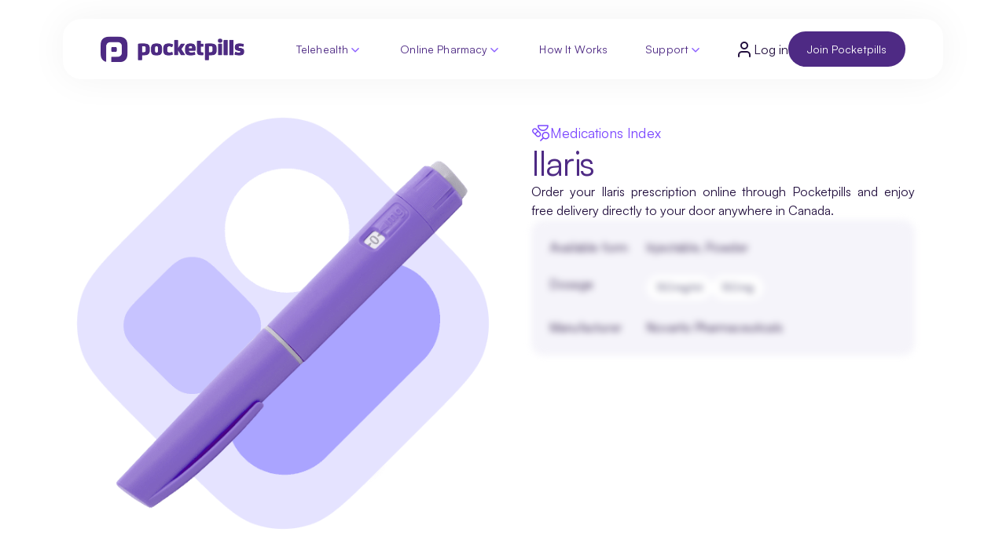

--- FILE ---
content_type: text/html; charset=utf-8
request_url: https://www.pocketpills.com/drug/ilaris
body_size: 104024
content:
<!DOCTYPE html><html lang="en" data-sentry-component="InitLayout" data-sentry-source-file="index.tsx"><head><meta charSet="utf-8"/><meta name="viewport" content="width=device-width, initial-scale=1"/><link rel="preload" href="/drug/_next/static/media/24c66e387ee021e3-s.p.woff2" as="font" crossorigin="" type="font/woff2"/><link rel="preload" as="image" href="https://static.pocketpills.com/acq-web/redesign/navbar/pp_logo.webp"/><link rel="stylesheet" href="/drug/_next/static/css/7078f28f91862705.css?dpl=dpl_wC7WkKDvHH7Qe12kXa2FYfMc6Hqs" data-precedence="next"/><link rel="stylesheet" href="/drug/_next/static/css/7bccd8f6046b4360.css?dpl=dpl_wC7WkKDvHH7Qe12kXa2FYfMc6Hqs" data-precedence="next"/><link rel="stylesheet" href="/drug/_next/static/css/ee915353ed0e18ce.css?dpl=dpl_wC7WkKDvHH7Qe12kXa2FYfMc6Hqs" data-precedence="next"/><link rel="stylesheet" href="/drug/_next/static/css/b6678dd70cb7635d.css?dpl=dpl_wC7WkKDvHH7Qe12kXa2FYfMc6Hqs" data-precedence="next"/><link rel="preload" as="script" fetchPriority="low" href="/drug/_next/static/chunks/webpack-3870dce08a831c08.js?dpl=dpl_wC7WkKDvHH7Qe12kXa2FYfMc6Hqs"/><script src="/drug/_next/static/chunks/516232d8-3e51beafa0efe1c3.js?dpl=dpl_wC7WkKDvHH7Qe12kXa2FYfMc6Hqs" async=""></script><script src="/drug/_next/static/chunks/507-06ddc74c2aad45b8.js?dpl=dpl_wC7WkKDvHH7Qe12kXa2FYfMc6Hqs" async=""></script><script src="/drug/_next/static/chunks/main-app-7dacbaeb1e0eb14e.js?dpl=dpl_wC7WkKDvHH7Qe12kXa2FYfMc6Hqs" async=""></script><script src="/drug/_next/static/chunks/8f33999e-5b846fd2b08b1d46.js?dpl=dpl_wC7WkKDvHH7Qe12kXa2FYfMc6Hqs" async=""></script><script src="/drug/_next/static/chunks/115-8bd69009cfa0db7a.js?dpl=dpl_wC7WkKDvHH7Qe12kXa2FYfMc6Hqs" async=""></script><script src="/drug/_next/static/chunks/323-0d333903e559c660.js?dpl=dpl_wC7WkKDvHH7Qe12kXa2FYfMc6Hqs" async=""></script><script src="/drug/_next/static/chunks/app/layout-1a556ceef39f1d48.js?dpl=dpl_wC7WkKDvHH7Qe12kXa2FYfMc6Hqs" async=""></script><script src="/drug/_next/static/chunks/326-4060d034445336ab.js?dpl=dpl_wC7WkKDvHH7Qe12kXa2FYfMc6Hqs" async=""></script><script src="/drug/_next/static/chunks/705-29233d1edf71b6e1.js?dpl=dpl_wC7WkKDvHH7Qe12kXa2FYfMc6Hqs" async=""></script><script src="/drug/_next/static/chunks/98-f97758b3eadf226d.js?dpl=dpl_wC7WkKDvHH7Qe12kXa2FYfMc6Hqs" async=""></script><script src="/drug/_next/static/chunks/app/%5BdrugName%5D/page-578f080f43fcd8b0.js?dpl=dpl_wC7WkKDvHH7Qe12kXa2FYfMc6Hqs" async=""></script><script src="/drug/_next/static/chunks/app/global-error-decd892668a3f393.js?dpl=dpl_wC7WkKDvHH7Qe12kXa2FYfMc6Hqs" async=""></script><link rel="preload" href="https://www.googletagmanager.com/gtm.js?id=GTM-NZZT3FW" as="script"/><title>Buy Ilaris Online in Canada | Pocketpills Pharmacy</title><meta name="description" content="Buy Ilaris online from Pocketpills with fast, free delivery in Canada. Affordable pricing, easy refills, and secure ordering from licensed pharmacists."/><link rel="canonical" href="https://www.pocketpills.com/drug/ilaris"/><meta property="og:title" content="Buy Ilaris Online in Canada | Pocketpills Pharmacy"/><meta property="og:description" content="Buy Ilaris online from Pocketpills with fast, free delivery in Canada. Affordable pricing, easy refills, and secure ordering from licensed pharmacists."/><meta property="og:url" content="https://www.pocketpills.com/drug/ilaris"/><meta property="og:site_name" content="Pocketpills"/><meta property="og:locale" content="en-CA"/><meta property="og:country_name" content="Canada"/><meta property="og:image" content="https://static.pocketpills.com/webapp/img/PocketPillsPreview.jpg"/><meta property="og:image:width" content="1200"/><meta property="og:image:height" content="630"/><meta property="og:image:type" content="image/jpeg"/><meta property="og:type" content="website"/><meta name="twitter:card" content="summary_large_image"/><meta name="twitter:site" content="@pocketpills"/><meta name="twitter:creator" content="@pocketpills"/><meta name="twitter:title" content="Buy Ilaris Online in Canada | Pocketpills Pharmacy"/><meta name="twitter:description" content="Buy Ilaris online from Pocketpills with fast, free delivery in Canada. Affordable pricing, easy refills, and secure ordering from licensed pharmacists."/><meta name="twitter:image" content="https://static.pocketpills.com/webapp/img/PocketPillsPreview.jpg"/><meta name="next-size-adjust"/><script src="/drug/_next/static/chunks/polyfills-78c92fac7aa8fdd8.js?dpl=dpl_wC7WkKDvHH7Qe12kXa2FYfMc6Hqs" noModule=""></script></head><body><nav class="relative w-full"><div style="top:0;transition:top 0.2s cubic-bezier(0.22, 1, 0.36, 1)" class="mx-auto w-full fixed flex justify-center max-w-[105rem] left-[50%] translate-x-[-50%] right-0 z-50 transition-all ease-in"><div class=" w-full ds-mx-container bg-white ds-px-xl ds-py-lg md:px-12 md:py-4 flex justify-between items-center ds-mt-lg relative nav-container "><a rel="noreferrer noopener" target="_self" data-sentry-element="Link" data-sentry-source-file="index.tsx" data-sentry-component="CustomLinkComponent" href="/"><img src="https://static.pocketpills.com/acq-web/redesign/navbar/pp_logo.webp" alt="PocketPills Logo" width="176" height="32" class="h-auto w-52 cursor-pointer"/></a><nav class="md:flex hidden items-center gap-[--space-1]"><div class="navbar-item ds-px-lg ds-py-sm gap-[--space-2] ds-radius-full" data-sentry-component="NavbarItem" data-sentry-source-file="NavbarItem.tsx"><a rel="noreferrer noopener" target="_self" class="navbar-item-text ds-body-xs ds-font-medium ds-mb-0" data-sentry-element="Link" data-sentry-component="CustomLinkComponent" data-sentry-source-file="index.tsx" href="/telehealth">Telehealth</a><svg xmlns="http://www.w3.org/2000/svg" width="18" height="18" viewBox="0 0 24 24" fill="none" stroke="var(--primary-500)" stroke-width="2" stroke-linecap="round" stroke-linejoin="round" class="lucide lucide-chevron-down pt-[0.1rem] svg"><path d="m6 9 6 6 6-6"></path></svg><div class="navbar-dropdown !pt-6 !pb-12 !px-6"><div class="flex gap-3" data-sentry-component="TelehealthDropdown" data-sentry-source-file="TelehealthDropdown.tsx"><div style="background-image:url(https://static.pocketpills.com/acq-web/redesign/navbar/nav_bg_green.png)" class="nav-dropdown ds-radius-m p-8 flex-[0_0_50%]" data-sentry-component="DropdownLeft" data-sentry-source-file="Dropdownleft.tsx"><p class="ds-caps-xs ds-text-primary-600">Get Started</p><span class="ds-h4  text-primary">What would you like to do?</span><div class="grid grid-cols-2 gap-2"><a rel="noreferrer noopener" target="_self" class="ds-p-sm lg:p-[var(--space-6)] ds-text-primary undefined cursor-pointer ds-radius-l flex items-center gap-[var(--space-5)] lg:gap-[var(--space-6)] transition-all duration-300 w-fit hover:bg-[var(--secondary-500)] hover:text-[var(--secondary-900)]" data-sentry-element="Link" data-sentry-component="CustomLinkComponent" data-sentry-source-file="index.tsx" href="/account/signup?signupType=EMAIL&amp;signupFlow=consultation"><span class="ds-p-sm flex items-center justify-center ds-radius-m ds-bg-secondary-700"><svg width="35" height="35" viewBox="0 0 35 35" fill="none" xmlns="http://www.w3.org/2000/svg" data-sentry-element="svg" data-sentry-component="DocSVG" data-sentry-source-file="doc.tsx"><path fill-rule="evenodd" clip-rule="evenodd" d="M2.92986 3.125C2.63169 3.125 2.375 3.37129 2.375 3.69269V11.4894C2.375 16.1978 6.1606 20 10.8125 20C15.4644 20 19.25 16.1978 19.25 11.4894V3.69269C19.25 3.37129 18.9933 3.125 18.6951 3.125H15.7142C15.0928 3.125 14.5892 2.62132 14.5892 2C14.5892 1.37868 15.0928 0.875 15.7142 0.875H18.6951C20.2521 0.875 21.5 2.14483 21.5 3.69269V11.4894C21.5 17.0427 17.3176 21.6249 11.9375 22.1911V23.7394C11.9375 28.2291 15.4641 31.8124 19.745 31.8124C23.9731 31.8124 27.4749 28.3156 27.5525 23.883V23.2333C25.0526 22.6613 23.1875 20.4234 23.1875 17.75C23.1875 14.6434 25.7059 12.125 28.8125 12.125C31.9191 12.125 34.4375 14.6434 34.4375 17.75C34.4375 20.5188 32.437 22.8204 29.8025 23.2882V23.8925L29.8024 23.911C29.7101 29.5146 25.2647 34.0624 19.745 34.0624C14.1597 34.0624 9.6875 29.4092 9.6875 23.7394V22.1911C4.30736 21.6249 0.125 17.0427 0.125 11.4894V3.69269C0.125 2.14483 1.37293 0.875 2.92986 0.875H5.91084C6.53216 0.875 7.03584 1.37868 7.03584 2C7.03584 2.62132 6.53216 3.125 5.91084 3.125H2.92986ZM28.8125 14.375C26.9485 14.375 25.4375 15.886 25.4375 17.75C25.4375 19.614 26.9485 21.125 28.8125 21.125C30.6765 21.125 32.1875 19.614 32.1875 17.75C32.1875 15.886 30.6765 14.375 28.8125 14.375Z" fill="white" data-sentry-element="path" data-sentry-source-file="doc.tsx"></path></svg></span><p class="ds-body-m ds-font-medium">Meet our doctors</p></a><a rel="noreferrer noopener" target="_self" class="ds-p-sm lg:p-[var(--space-6)] ds-text-primary undefined cursor-pointer ds-radius-l flex items-center gap-[var(--space-5)] lg:gap-[var(--space-6)] transition-all duration-300 w-fit hover:bg-[var(--secondary-500)] hover:text-[var(--secondary-900)]" data-sentry-element="Link" data-sentry-component="CustomLinkComponent" data-sentry-source-file="index.tsx" href="/home/medications"><span class="ds-p-sm flex items-center justify-center ds-radius-m ds-bg-secondary-700"><svg width="36" height="37" viewBox="0 0 36 37" fill="none" xmlns="http://www.w3.org/2000/svg" data-sentry-element="svg" data-sentry-component="PrescriptionSVG" data-sentry-source-file="prescription.tsx"><path fill-rule="evenodd" clip-rule="evenodd" d="M10.125 9.75C10.125 9.12868 10.6287 8.625 11.25 8.625H16.5165C18.9927 8.625 21 10.6323 21 13.1085C21 15.3977 19.2843 17.2861 17.0687 17.5582L20.991 21.4805L24.517 17.9545C24.9563 17.5152 25.6687 17.5152 26.108 17.9545C26.5473 18.3938 26.5473 19.1062 26.108 19.5455L22.582 23.0715L26.3892 26.8788C26.8286 27.3181 26.8286 28.0305 26.3892 28.4698C25.9499 28.9091 25.2376 28.9091 24.7983 28.4698L20.991 24.6625L17.108 28.5455C16.6687 28.9848 15.9563 28.9848 15.517 28.5455C15.0777 28.1062 15.0777 27.3938 15.517 26.9545L19.4 23.0715L13.9204 17.5919H12.375V22.8C12.375 23.4213 11.8713 23.925 11.25 23.925C10.6287 23.925 10.125 23.4213 10.125 22.8V9.75ZM12.375 15.3419H16.5165C17.75 15.3419 18.75 14.342 18.75 13.1085C18.75 11.875 17.75 10.875 16.5165 10.875H12.375V15.3419Z" fill="white" data-sentry-element="path" data-sentry-source-file="prescription.tsx"></path><path fill-rule="evenodd" clip-rule="evenodd" d="M6.75 2.4375C4.88604 2.4375 3.375 3.94854 3.375 5.8125V32.25C3.375 34.114 4.88604 35.625 6.75 35.625H29.25C31.114 35.625 32.625 34.114 32.625 32.25V5.8125C32.625 3.94854 31.114 2.4375 29.25 2.4375H6.75ZM5.625 5.8125C5.625 5.19118 6.12868 4.6875 6.75 4.6875H29.25C29.8713 4.6875 30.375 5.19118 30.375 5.8125V32.25C30.375 32.8713 29.8713 33.375 29.25 33.375H6.75C6.12868 33.375 5.625 32.8713 5.625 32.25V5.8125Z" fill="white" data-sentry-element="path" data-sentry-source-file="prescription.tsx"></path></svg></span><p class="ds-body-m ds-font-medium">Fill your prescription</p></a><a rel="noreferrer noopener" target="_self" class="ds-p-sm lg:p-[var(--space-6)] ds-text-primary undefined cursor-pointer ds-radius-l flex items-center gap-[var(--space-5)] lg:gap-[var(--space-6)] transition-all duration-300 w-fit hover:bg-[var(--secondary-500)] hover:text-[var(--secondary-900)]" data-sentry-element="Link" data-sentry-component="CustomLinkComponent" data-sentry-source-file="index.tsx" href="/home/prescription/transfer"><span class="ds-p-sm flex items-center justify-center ds-radius-m ds-bg-secondary-700"><svg width="36" height="37" viewBox="0 0 36 37" fill="none" xmlns="http://www.w3.org/2000/svg" data-sentry-element="svg" data-sentry-component="MedicationPillSVG" data-sentry-source-file="medicationPill.tsx"><path fill-rule="evenodd" clip-rule="evenodd" d="M5.0625 1.875C3.19854 1.875 1.6875 3.38604 1.6875 5.25V8.625C1.6875 10.1814 2.74103 11.4917 4.17385 11.8818C4.02133 12.2665 3.9375 12.686 3.9375 13.125V32.25C3.9375 34.114 5.44854 35.625 7.3125 35.625H18.5625C20.4265 35.625 21.9375 34.114 21.9375 32.25V27.75C21.9375 27.1287 21.4338 26.625 20.8125 26.625C20.1912 26.625 19.6875 27.1287 19.6875 27.75V32.25C19.6875 32.8713 19.1838 33.375 18.5625 33.375H7.3125C6.69118 33.375 6.1875 32.8713 6.1875 32.25V13.125C6.1875 12.5037 6.69118 12 7.3125 12H18.5625C19.1838 12 19.6875 12.5037 19.6875 13.125V17.0114C19.6875 17.6327 20.1912 18.1364 20.8125 18.1364C21.4338 18.1364 21.9375 17.6327 21.9375 17.0114V13.125C21.9375 12.686 21.8537 12.2665 21.7011 11.8818C23.134 11.4917 24.1875 10.1814 24.1875 8.625V5.25C24.1875 3.38604 22.6765 1.875 20.8125 1.875H5.0625ZM20.8125 9.75C21.4338 9.75 21.9375 9.24632 21.9375 8.625V5.25C21.9375 4.62868 21.4338 4.125 20.8125 4.125H5.0625C4.44118 4.125 3.9375 4.62868 3.9375 5.25V8.625C3.9375 9.24632 4.44118 9.75 5.0625 9.75H20.8125Z" fill="white" data-sentry-element="path" data-sentry-source-file="medicationPill.tsx"></path><path d="M26.7254 15.1605C27.1545 14.7112 27.8666 14.6948 28.316 15.1239L35.0895 21.5927C35.3118 21.8049 35.4375 22.0989 35.4375 22.4062C35.4375 22.7136 35.3118 23.0076 35.0895 23.2198L28.316 29.6886C27.8666 30.1177 27.1545 30.1013 26.7254 29.652C26.2963 29.2027 26.3127 28.4905 26.762 28.0614L31.5056 23.5312H14.0625C13.4412 23.5312 12.9375 23.0276 12.9375 22.4062C12.9375 21.7849 13.4412 21.2812 14.0625 21.2812H31.5056L26.762 16.7511C26.3127 16.322 26.2963 15.6099 26.7254 15.1605Z" fill="white" data-sentry-element="path" data-sentry-source-file="medicationPill.tsx"></path></svg></span><p class="ds-body-m ds-font-medium">Transfer a prescription</p></a></div><a rel="noreferrer noopener" target="_self" class="ds-btn ds-btn-underline w-fit !px-0" data-sentry-element="Link" data-sentry-component="CustomLinkComponent" data-sentry-source-file="index.tsx" href="/telehealth"><div class="flex items-center justify-start">Visit Telehealth<svg xmlns="http://www.w3.org/2000/svg" width="24" height="24" viewBox="0 0 24 24" fill="none" stroke="currentColor" stroke-width="2" stroke-linecap="round" stroke-linejoin="round" class="lucide lucide-arrow-right w-5 h-5 inline-block hover:translate-x-1 ds-btn-icon" data-sentry-element="ArrowRightIcon" data-sentry-source-file="ButtonUnderline.tsx"><path d="M5 12h14"></path><path d="m12 5 7 7-7 7"></path></svg></div></a></div><aside class="flex-[0_0_50%] flex flex-col gap-8 w-full ds-p-md " aria-label="Telehealth Navigation" data-sentry-component="Dropdownright" data-sentry-source-file="Dropdownright.tsx"><div aria-labelledby="explore-ailments" class="flex flex-col gap-8" data-sentry-component="NavbarAilment" data-sentry-source-file="NavbarAilment.tsx"><h2 id="explore-ailments" class="ds-text-neutral-600 ds-caps-xs">Explore Ailments</h2><nav class="flex gap-2 flex-wrap" aria-label="ailment categories"><a rel="noreferrer noopener" target="_self" class="ds-bg-primary-200 ds-text-neutral-600 hover:bg-[var(--primary-600)] transition-colors ds-py-sm ds-px-lg ds-body-sm ds-font-medium  ds-radius-full
      ds-bg-primary-200 ds-text-primary-700 font-regular hover:bg-[var(--primary-600)] w-max transition-colors
      hover:bg-[var(--primary-600)] hover:text-white transition-all duration-200" data-sentry-element="Link" data-sentry-component="CustomLinkComponent" data-sentry-source-file="index.tsx" href="/consult/birth-control">Birth Control</a><a rel="noreferrer noopener" target="_self" class="ds-bg-primary-200 ds-text-neutral-600 hover:bg-[var(--primary-600)] transition-colors ds-py-sm ds-px-lg ds-body-sm ds-font-medium  ds-radius-full
      ds-bg-primary-200 ds-text-primary-700 font-regular hover:bg-[var(--primary-600)] w-max transition-colors
      hover:bg-[var(--primary-600)] hover:text-white transition-all duration-200" data-sentry-element="Link" data-sentry-component="CustomLinkComponent" data-sentry-source-file="index.tsx" href="/telehealth/weight-loss-medication">Weight Loss</a><a rel="noreferrer noopener" target="_self" class="ds-bg-primary-200 ds-text-neutral-600 hover:bg-[var(--primary-600)] transition-colors ds-py-sm ds-px-lg ds-body-sm ds-font-medium  ds-radius-full
      ds-bg-primary-200 ds-text-primary-700 font-regular hover:bg-[var(--primary-600)] w-max transition-colors
      hover:bg-[var(--primary-600)] hover:text-white transition-all duration-200" data-sentry-element="Link" data-sentry-component="CustomLinkComponent" data-sentry-source-file="index.tsx" href="/consult">Diabetes</a><a rel="noreferrer noopener" target="_self" class="ds-bg-primary-200 ds-text-neutral-600 hover:bg-[var(--primary-600)] transition-colors ds-py-sm ds-px-lg ds-body-sm ds-font-medium  ds-radius-full
      ds-bg-primary-200 ds-text-primary-700 font-regular hover:bg-[var(--primary-600)] w-max transition-colors
      hover:bg-[var(--primary-600)] hover:text-white transition-all duration-200" data-sentry-element="Link" data-sentry-component="CustomLinkComponent" data-sentry-source-file="index.tsx" href="/consult">Asthma</a><a rel="noreferrer noopener" target="_self" class="ds-bg-primary-200 ds-text-neutral-600 hover:bg-[var(--primary-600)] transition-colors ds-py-sm ds-px-lg ds-body-sm ds-font-medium  ds-radius-full
      ds-bg-primary-200 ds-text-primary-700 font-regular hover:bg-[var(--primary-600)] w-max transition-colors
      hover:bg-[var(--primary-600)] hover:text-white transition-all duration-200" data-sentry-element="Link" data-sentry-component="CustomLinkComponent" data-sentry-source-file="index.tsx" href="/consult">Hair Loss</a><a rel="noreferrer noopener" target="_self" class="ds-bg-primary-200 ds-text-neutral-600 hover:bg-[var(--primary-600)] transition-colors ds-py-sm ds-px-lg ds-body-sm ds-font-medium  ds-radius-full
      ds-bg-primary-200 ds-text-primary-700 font-regular hover:bg-[var(--primary-600)] w-max transition-colors
      hover:bg-[var(--primary-600)] hover:text-white transition-all duration-200" data-sentry-element="Link" data-sentry-component="CustomLinkComponent" data-sentry-source-file="index.tsx" href="/consult">Chicken Pox</a><a rel="noreferrer noopener" target="_self" class="ds-bg-primary-200 ds-text-neutral-600 hover:bg-[var(--primary-600)] transition-colors ds-py-sm ds-px-lg ds-body-sm ds-font-medium  ds-radius-full
      ds-bg-primary-200 ds-text-primary-700 font-regular hover:bg-[var(--primary-600)] w-max transition-colors
      hover:bg-[var(--primary-600)] hover:text-white transition-all duration-200" data-sentry-element="Link" data-sentry-component="CustomLinkComponent" data-sentry-source-file="index.tsx" href="/consult">Heart Disease</a></nav><a rel="noreferrer noopener" target="_self" class="ds-btn ds-btn-underline w-fit !px-0" data-sentry-element="Link" data-sentry-component="CustomLinkComponent" data-sentry-source-file="index.tsx" href="/consult/minor-ailments"><div class="flex items-center justify-start">Browse all ailments<svg xmlns="http://www.w3.org/2000/svg" width="24" height="24" viewBox="0 0 24 24" fill="none" stroke="currentColor" stroke-width="2" stroke-linecap="round" stroke-linejoin="round" class="lucide lucide-arrow-right w-5 h-5 inline-block hover:translate-x-1 ds-btn-icon" data-sentry-element="ArrowRightIcon" data-sentry-source-file="ButtonUnderline.tsx"><path d="M5 12h14"></path><path d="m12 5 7 7-7 7"></path></svg></div></a></div><div role="separator" class="h-[1px] ds-bg-neutral-200 w-full"></div><div aria-labelledby="faq-section" class="flex flex-col gap-4" data-sentry-component="NavbarFAQ" data-sentry-source-file="NavbarFAQ.tsx"><h2 id="faq-section" class="ds-text-neutral-600 ds-caps-xxs ">Frequently Asked</h2><ul class="flex flex-col gap-3 list-none"><li class="ds-text-neutral-900 ds-body-s hover:text-[var(--primary-600)] cursor-pointer transition-colors"><a rel="noreferrer noopener" target="_self" data-sentry-element="Link" data-sentry-component="CustomLinkComponent" data-sentry-source-file="index.tsx" href="/questions">When should I see a doctor?</a></li><li class="ds-text-neutral-900 ds-body-s hover:text-[var(--primary-600)] cursor-pointer transition-colors"><a rel="noreferrer noopener" target="_self" data-sentry-element="Link" data-sentry-component="CustomLinkComponent" data-sentry-source-file="index.tsx" href="/questions">Can I get a prescription without consulting a doctor?</a></li><li class="ds-text-neutral-900 ds-body-s hover:text-[var(--primary-600)] cursor-pointer transition-colors"><a rel="noreferrer noopener" target="_self" data-sentry-element="Link" data-sentry-component="CustomLinkComponent" data-sentry-source-file="index.tsx" href="/questions">How soon can I speak to a healthcare professional?</a></li><li class="ds-text-neutral-900 ds-body-s hover:text-[var(--primary-600)] cursor-pointer transition-colors"><a rel="noreferrer noopener" target="_self" data-sentry-element="Link" data-sentry-component="CustomLinkComponent" data-sentry-source-file="index.tsx" href="/questions">How do I fill a prescription from my existing doctor?</a></li></ul><a rel="noreferrer noopener" target="_self" class="ds-btn ds-btn-underline w-fit !px-0" data-sentry-element="Link" data-sentry-component="CustomLinkComponent" data-sentry-source-file="index.tsx" href="/questions"><div class="flex items-center justify-start">More FAQs<svg xmlns="http://www.w3.org/2000/svg" width="24" height="24" viewBox="0 0 24 24" fill="none" stroke="currentColor" stroke-width="2" stroke-linecap="round" stroke-linejoin="round" class="lucide lucide-arrow-right w-5 h-5 inline-block hover:translate-x-1 ds-btn-icon" data-sentry-element="ArrowRightIcon" data-sentry-source-file="ButtonUnderline.tsx"><path d="M5 12h14"></path><path d="m12 5 7 7-7 7"></path></svg></div></a></div></aside></div></div></div><div class="navbar-item ds-px-lg ds-py-sm gap-[--space-2] ds-radius-full" data-sentry-component="NavbarItem" data-sentry-source-file="NavbarItem.tsx"><a rel="noreferrer noopener" target="_self" class="navbar-item-text ds-body-xs ds-font-medium ds-mb-0" data-sentry-element="Link" data-sentry-component="CustomLinkComponent" data-sentry-source-file="index.tsx" href="/online-pharmacy">Online Pharmacy</a><svg xmlns="http://www.w3.org/2000/svg" width="18" height="18" viewBox="0 0 24 24" fill="none" stroke="var(--primary-500)" stroke-width="2" stroke-linecap="round" stroke-linejoin="round" class="lucide lucide-chevron-down pt-[0.1rem] svg"><path d="m6 9 6 6 6-6"></path></svg><div class="navbar-dropdown !pt-6 !pb-12 !px-6"><div class="flex gap-3" data-sentry-component="PharmacyDropdown" data-sentry-source-file="PharmacyDropdown.tsx"><div style="background-image:url(https://static.pocketpills.com/acq-web/redesign/navbar/nav_bg_lilac.png)" class="nav-dropdown ds-radius-m p-8 flex-[0_0_50%]" data-sentry-component="DropdownLeft" data-sentry-source-file="Dropdownleft.tsx"><p class="ds-caps-xs ds-text-primary-600">Get Started</p><span class="ds-h4  text-primary">What would you like to do?</span><div class="grid grid-cols-2 gap-2"><a rel="noreferrer noopener" target="_self" class="ds-p-sm lg:p-[var(--space-6)] ds-text-primary undefined cursor-pointer ds-radius-l flex items-center gap-[var(--space-5)] lg:gap-[var(--space-6)] transition-all duration-300 w-fit hover:bg-[var(--primary-300)] hover:text-[var(--primary-700)]" data-sentry-element="Link" data-sentry-component="CustomLinkComponent" data-sentry-source-file="index.tsx" href="/account/signup?signupType=EMAIL&amp;signupFlow=consultation"><span class="ds-p-sm flex items-center justify-center ds-radius-m ds-bg-primary-500"><svg width="36" height="36" viewBox="0 0 36 36" fill="none" xmlns="http://www.w3.org/2000/svg" data-sentry-element="svg" data-sentry-component="PlusSVG" data-sentry-source-file="plus.tsx"><path d="M10.125 16.875C9.50368 16.875 9 17.3787 9 18C9 18.6213 9.50368 19.125 10.125 19.125H16.875V25.875C16.875 26.4963 17.3787 27 18 27C18.6213 27 19.125 26.4963 19.125 25.875V19.125H25.875C26.4963 19.125 27 18.6213 27 18C27 17.3787 26.4963 16.875 25.875 16.875H19.125V10.125C19.125 9.50368 18.6213 9 18 9C17.3787 9 16.875 9.50368 16.875 10.125V16.875H10.125Z" fill="white" data-sentry-element="path" data-sentry-source-file="plus.tsx"></path><path fill-rule="evenodd" clip-rule="evenodd" d="M16.0366 0.5625C13.5594 0.562494 11.6313 0.56249 10.0847 0.688854C8.51437 0.817156 7.23848 1.08131 6.09085 1.66606C4.18571 2.63678 2.63678 4.18571 1.66606 6.09085C1.08131 7.23848 0.817156 8.51437 0.688854 10.0847C0.56249 11.6313 0.562494 13.5594 0.5625 16.0366V19.9634C0.562494 22.4406 0.56249 24.3687 0.688854 25.9153C0.817156 27.4856 1.08131 28.7615 1.66606 29.9092C2.63678 31.8143 4.18571 33.3632 6.09085 34.3339C7.23848 34.9187 8.51437 35.1828 10.0847 35.3111C11.6313 35.4375 13.5594 35.4375 16.0366 35.4375H19.9634C22.4406 35.4375 24.3687 35.4375 25.9153 35.3111C27.4856 35.1828 28.7615 34.9187 29.9092 34.3339C31.8143 33.3632 33.3632 31.8143 34.3339 29.9092C34.9187 28.7615 35.1828 27.4856 35.3111 25.9153C35.4375 24.3687 35.4375 22.4406 35.4375 19.9634V16.0366C35.4375 13.5594 35.4375 11.6313 35.3111 10.0847C35.1828 8.51437 34.9187 7.23848 34.3339 6.09085C33.3632 4.18571 31.8143 2.63678 29.9092 1.66606C28.7615 1.08131 27.4856 0.817156 25.9153 0.688854C24.3687 0.56249 22.4406 0.562494 19.9634 0.5625H16.0366ZM7.11232 3.67082C7.8899 3.27463 8.83673 3.04832 10.2679 2.93138C11.7123 2.81337 13.5487 2.8125 16.0875 2.8125H19.9125C22.4513 2.8125 24.2877 2.81337 25.7321 2.93138C27.1633 3.04832 28.1101 3.27463 28.8877 3.67082C30.3695 4.42583 31.5742 5.63055 32.3292 7.11232C32.7254 7.8899 32.9517 8.83673 33.0686 10.2679C33.1866 11.7123 33.1875 13.5487 33.1875 16.0875V19.9125C33.1875 22.4513 33.1866 24.2877 33.0686 25.7321C32.9517 27.1633 32.7254 28.1101 32.3292 28.8877C31.5742 30.3695 30.3695 31.5742 28.8877 32.3292C28.1101 32.7254 27.1633 32.9517 25.7321 33.0686C24.2877 33.1866 22.4513 33.1875 19.9125 33.1875H16.0875C13.5487 33.1875 11.7123 33.1866 10.2679 33.0686C8.83673 32.9517 7.8899 32.7254 7.11232 32.3292C5.63055 31.5742 4.42583 30.3695 3.67082 28.8877C3.27463 28.1101 3.04832 27.1633 2.93138 25.7321C2.81337 24.2877 2.8125 22.4513 2.8125 19.9125V16.0875C2.8125 13.5487 2.81337 11.7123 2.93138 10.2679C3.04832 8.83673 3.27463 7.8899 3.67082 7.11232C4.42583 5.63055 5.63055 4.42583 7.11232 3.67082Z" fill="white" data-sentry-element="path" data-sentry-source-file="plus.tsx"></path></svg></span><p class="ds-body-m ds-font-medium">Get a new prescription</p></a><a rel="noreferrer noopener" target="_self" class="ds-p-sm lg:p-[var(--space-6)] ds-text-primary undefined cursor-pointer ds-radius-l flex items-center gap-[var(--space-5)] lg:gap-[var(--space-6)] transition-all duration-300 w-fit hover:bg-[var(--primary-300)] hover:text-[var(--primary-700)]" data-sentry-element="Link" data-sentry-component="CustomLinkComponent" data-sentry-source-file="index.tsx" href="/home/medications"><span class="ds-p-sm flex items-center justify-center ds-radius-m ds-bg-primary-500"><svg width="36" height="36" viewBox="0 0 36 36" fill="none" xmlns="http://www.w3.org/2000/svg" data-sentry-element="svg" data-sentry-component="SearchPricesSVG" data-sentry-source-file="searchPrices.tsx"><path d="M2.25 18C2.25 9.30151 9.30151 2.25 18 2.25C22.3823 2.25 26.345 4.03836 29.2014 6.92791L25.3336 6.85563C24.7123 6.84402 24.1993 7.3382 24.1877 7.95941C24.1761 8.58062 24.6703 9.09363 25.2915 9.10524L31.7043 9.22507C32.0099 9.23079 32.3047 9.1119 32.5208 8.89577C32.7369 8.67963 32.8558 8.38486 32.8501 8.07925L32.7303 1.66648C32.7187 1.04527 32.2057 0.551087 31.5844 0.562696C30.9632 0.574305 30.4691 1.08731 30.4807 1.70852L30.5439 5.09064C27.3032 1.94125 22.8773 0 18 0C8.05888 0 0 8.05888 0 18C0 18.6213 0.50368 19.125 1.125 19.125C1.74632 19.125 2.25 18.6213 2.25 18Z" fill="white" data-sentry-element="path" data-sentry-source-file="searchPrices.tsx"></path><path d="M36 18C36 17.3787 35.4963 16.875 34.875 16.875C34.2537 16.875 33.75 17.3787 33.75 18C33.75 26.6985 26.6985 33.75 18 33.75C13.9021 33.75 10.1715 32.1864 7.36899 29.621L11.7881 29.7036C12.4094 29.7152 12.9224 29.221 12.934 28.5998C12.9456 27.9786 12.4514 27.4656 11.8302 27.454L5.41741 27.3341C5.11181 27.3284 4.81703 27.4473 4.6009 27.6634C4.38477 27.8796 4.26588 28.1743 4.27159 28.48L4.39143 34.8927C4.40304 35.5139 4.91604 36.0081 5.53726 35.9965C6.15847 35.9849 6.65265 35.4719 6.64104 34.8507L6.58626 31.9192C9.69191 34.4685 13.668 36 18 36C27.9411 36 36 27.9411 36 18Z" fill="white" data-sentry-element="path" data-sentry-source-file="searchPrices.tsx"></path><path fill-rule="evenodd" clip-rule="evenodd" d="M11.25 7.875C10.6287 7.875 10.125 8.37868 10.125 9V22.05C10.125 22.6713 10.6287 23.175 11.25 23.175C11.8713 23.175 12.375 22.6713 12.375 22.05V16.8419H13.9204L19.4 22.3215L15.517 26.2045C15.0777 26.6438 15.0777 27.3562 15.517 27.7955C15.9563 28.2348 16.6687 28.2348 17.108 27.7955L20.991 23.9125L24.7983 27.7198C25.2376 28.1591 25.9499 28.1591 26.3892 27.7198C26.8286 27.2805 26.8286 26.5681 26.3892 26.1288L22.582 22.3215L26.108 18.7955C26.5473 18.3562 26.5473 17.6438 26.108 17.2045C25.6687 16.7652 24.9563 16.7652 24.517 17.2045L20.991 20.7305L17.0687 16.8083C19.2843 16.5361 21 14.6477 21 12.3585C21 9.88231 18.9927 7.875 16.5165 7.875H11.25ZM16.5165 14.5919H12.375V10.125H16.5165C17.75 10.125 18.75 11.125 18.75 12.3585C18.75 13.592 17.75 14.5919 16.5165 14.5919Z" fill="white" data-sentry-element="path" data-sentry-source-file="searchPrices.tsx"></path></svg></span><p class="ds-body-m ds-font-medium">Fill a prescription</p></a><a rel="noreferrer noopener" target="_self" class="ds-p-sm lg:p-[var(--space-6)] ds-text-primary undefined cursor-pointer ds-radius-l flex items-center gap-[var(--space-5)] lg:gap-[var(--space-6)] transition-all duration-300 w-fit hover:bg-[var(--primary-300)] hover:text-[var(--primary-700)]" data-sentry-element="Link" data-sentry-component="CustomLinkComponent" data-sentry-source-file="index.tsx" href="/home/prescription/transfer"><span class="ds-p-sm flex items-center justify-center ds-radius-m ds-bg-primary-500"><svg width="36" height="37" viewBox="0 0 36 37" fill="none" xmlns="http://www.w3.org/2000/svg" data-sentry-element="svg" data-sentry-component="MedicationPillSVG" data-sentry-source-file="medicationPill.tsx"><path fill-rule="evenodd" clip-rule="evenodd" d="M5.0625 1.875C3.19854 1.875 1.6875 3.38604 1.6875 5.25V8.625C1.6875 10.1814 2.74103 11.4917 4.17385 11.8818C4.02133 12.2665 3.9375 12.686 3.9375 13.125V32.25C3.9375 34.114 5.44854 35.625 7.3125 35.625H18.5625C20.4265 35.625 21.9375 34.114 21.9375 32.25V27.75C21.9375 27.1287 21.4338 26.625 20.8125 26.625C20.1912 26.625 19.6875 27.1287 19.6875 27.75V32.25C19.6875 32.8713 19.1838 33.375 18.5625 33.375H7.3125C6.69118 33.375 6.1875 32.8713 6.1875 32.25V13.125C6.1875 12.5037 6.69118 12 7.3125 12H18.5625C19.1838 12 19.6875 12.5037 19.6875 13.125V17.0114C19.6875 17.6327 20.1912 18.1364 20.8125 18.1364C21.4338 18.1364 21.9375 17.6327 21.9375 17.0114V13.125C21.9375 12.686 21.8537 12.2665 21.7011 11.8818C23.134 11.4917 24.1875 10.1814 24.1875 8.625V5.25C24.1875 3.38604 22.6765 1.875 20.8125 1.875H5.0625ZM20.8125 9.75C21.4338 9.75 21.9375 9.24632 21.9375 8.625V5.25C21.9375 4.62868 21.4338 4.125 20.8125 4.125H5.0625C4.44118 4.125 3.9375 4.62868 3.9375 5.25V8.625C3.9375 9.24632 4.44118 9.75 5.0625 9.75H20.8125Z" fill="white" data-sentry-element="path" data-sentry-source-file="medicationPill.tsx"></path><path d="M26.7254 15.1605C27.1545 14.7112 27.8666 14.6948 28.316 15.1239L35.0895 21.5927C35.3118 21.8049 35.4375 22.0989 35.4375 22.4062C35.4375 22.7136 35.3118 23.0076 35.0895 23.2198L28.316 29.6886C27.8666 30.1177 27.1545 30.1013 26.7254 29.652C26.2963 29.2027 26.3127 28.4905 26.762 28.0614L31.5056 23.5312H14.0625C13.4412 23.5312 12.9375 23.0276 12.9375 22.4062C12.9375 21.7849 13.4412 21.2812 14.0625 21.2812H31.5056L26.762 16.7511C26.3127 16.322 26.2963 15.6099 26.7254 15.1605Z" fill="white" data-sentry-element="path" data-sentry-source-file="medicationPill.tsx"></path></svg></span><p class="ds-body-m ds-font-medium">Transfer a prescription</p></a><a rel="noreferrer noopener" target="_self" class="ds-p-sm lg:p-[var(--space-6)] ds-text-primary undefined cursor-pointer ds-radius-l flex items-center gap-[var(--space-5)] lg:gap-[var(--space-6)] transition-all duration-300 w-fit hover:bg-[var(--primary-300)] hover:text-[var(--primary-700)]" data-sentry-element="Link" data-sentry-component="CustomLinkComponent" data-sentry-source-file="index.tsx" href="/search-prices"><span class="ds-p-sm flex items-center justify-center ds-radius-m ds-bg-primary-500"><svg width="36" height="36" viewBox="0 0 36 36" fill="none" xmlns="http://www.w3.org/2000/svg" data-sentry-element="svg" data-sentry-component="PrescriptionCircleSVG" data-sentry-source-file="prescription_circle.tsx"><path d="M16.8948 6.89042C16.8948 6.2691 16.3912 5.76542 15.7698 5.76542C15.1485 5.76542 14.6448 6.2691 14.6448 6.89042V9.25374H13.9138C11.7675 9.25374 10.0276 10.9937 10.0276 13.14C10.0276 15.2863 11.7675 17.0263 13.9138 17.0263H17.7573C18.5884 17.0263 19.2621 17.7 19.2621 18.531C19.2621 19.3621 18.5884 20.0358 17.7573 20.0358H11.1526C10.5313 20.0358 10.0276 20.5395 10.0276 21.1608C10.0276 21.7821 10.5313 22.2858 11.1526 22.2858H14.6448V24.6491C14.6448 25.2704 15.1485 25.7741 15.7698 25.7741C16.3912 25.7741 16.8948 25.2704 16.8948 24.6491V22.2858H17.7573C19.831 22.2858 21.5121 20.6047 21.5121 18.531C21.5121 16.4573 19.831 14.7763 17.7573 14.7763H13.9138C13.0102 14.7763 12.2776 14.0437 12.2776 13.14C12.2776 12.2363 13.0102 11.5037 13.9138 11.5037H20.3871C21.0084 11.5037 21.5121 11.0001 21.5121 10.3787C21.5121 9.75741 21.0084 9.25374 20.3871 9.25374H16.8948V6.89042Z" fill="white" data-sentry-element="path" data-sentry-source-file="prescription_circle.tsx"></path><path fill-rule="evenodd" clip-rule="evenodd" d="M0.0826416 15.7697C0.0826416 7.10595 7.10601 0.0825806 15.7698 0.0825806C24.4335 0.0825806 31.4569 7.10595 31.4569 15.7697C31.4569 19.6967 30.014 23.2866 27.6293 26.0383L35.3895 33.7985C35.8289 34.2378 35.8289 34.9501 35.3895 35.3895C34.9502 35.8288 34.2379 35.8288 33.7985 35.3895L26.0384 27.6293C23.2867 30.0139 19.6967 31.4568 15.7698 31.4568C7.10601 31.4568 0.0826416 24.4335 0.0826416 15.7697ZM15.7698 2.33258C8.34865 2.33258 2.33264 8.34859 2.33264 15.7697C2.33264 23.1908 8.34865 29.2068 15.7698 29.2068C23.1909 29.2068 29.2069 23.1908 29.2069 15.7697C29.2069 8.34859 23.1909 2.33258 15.7698 2.33258Z" fill="white" data-sentry-element="path" data-sentry-source-file="prescription_circle.tsx"></path></svg></span><p class="ds-body-m ds-font-medium">Search prices</p></a></div><a rel="noreferrer noopener" target="_self" class="ds-btn ds-btn-underline w-fit !px-0" data-sentry-element="Link" data-sentry-component="CustomLinkComponent" data-sentry-source-file="index.tsx" href="/online-pharmacy"><div class="flex items-center justify-start">Online Pharmacy<svg xmlns="http://www.w3.org/2000/svg" width="24" height="24" viewBox="0 0 24 24" fill="none" stroke="currentColor" stroke-width="2" stroke-linecap="round" stroke-linejoin="round" class="lucide lucide-arrow-right w-5 h-5 inline-block hover:translate-x-1 ds-btn-icon" data-sentry-element="ArrowRightIcon" data-sentry-source-file="ButtonUnderline.tsx"><path d="M5 12h14"></path><path d="m12 5 7 7-7 7"></path></svg></div></a></div><aside class="flex-[0_0_50%] flex flex-col gap-8 w-full ds-p-md " aria-label="Telehealth Navigation" data-sentry-component="Dropdownright" data-sentry-source-file="Dropdownright.tsx"><div aria-labelledby="explore-ailments" class="flex flex-col gap-8" data-sentry-component="NavbarAilment" data-sentry-source-file="NavbarAilment.tsx"><h2 id="explore-ailments" class="ds-text-neutral-600 ds-caps-xs">Explore Medications</h2><nav class="flex gap-2 flex-wrap" aria-label="ailment categories"><a rel="noreferrer noopener" target="_self" class="ds-bg-primary-200 ds-text-neutral-600 hover:bg-[var(--primary-600)] transition-colors ds-py-sm ds-px-lg ds-body-sm ds-font-medium  ds-radius-full
      ds-bg-primary-200 ds-text-primary-700 font-regular hover:bg-[var(--primary-600)] w-max transition-colors
      hover:bg-[var(--primary-600)] hover:text-white transition-all duration-200" data-sentry-element="Link" data-sentry-component="CustomLinkComponent" data-sentry-source-file="index.tsx" href="/drug/ozempic">Ozempic</a><a rel="noreferrer noopener" target="_self" class="ds-bg-primary-200 ds-text-neutral-600 hover:bg-[var(--primary-600)] transition-colors ds-py-sm ds-px-lg ds-body-sm ds-font-medium  ds-radius-full
      ds-bg-primary-200 ds-text-primary-700 font-regular hover:bg-[var(--primary-600)] w-max transition-colors
      hover:bg-[var(--primary-600)] hover:text-white transition-all duration-200" data-sentry-element="Link" data-sentry-component="CustomLinkComponent" data-sentry-source-file="index.tsx" href="/drug/finasteride">Finasteride</a><a rel="noreferrer noopener" target="_self" class="ds-bg-primary-200 ds-text-neutral-600 hover:bg-[var(--primary-600)] transition-colors ds-py-sm ds-px-lg ds-body-sm ds-font-medium  ds-radius-full
      ds-bg-primary-200 ds-text-primary-700 font-regular hover:bg-[var(--primary-600)] w-max transition-colors
      hover:bg-[var(--primary-600)] hover:text-white transition-all duration-200" data-sentry-element="Link" data-sentry-component="CustomLinkComponent" data-sentry-source-file="index.tsx" href="/drug/loniten">Minoxidil</a><a rel="noreferrer noopener" target="_self" class="ds-bg-primary-200 ds-text-neutral-600 hover:bg-[var(--primary-600)] transition-colors ds-py-sm ds-px-lg ds-body-sm ds-font-medium  ds-radius-full
      ds-bg-primary-200 ds-text-primary-700 font-regular hover:bg-[var(--primary-600)] w-max transition-colors
      hover:bg-[var(--primary-600)] hover:text-white transition-all duration-200" data-sentry-element="Link" data-sentry-component="CustomLinkComponent" data-sentry-source-file="index.tsx" href="/drug/lantus">Lantus</a><a rel="noreferrer noopener" target="_self" class="ds-bg-primary-200 ds-text-neutral-600 hover:bg-[var(--primary-600)] transition-colors ds-py-sm ds-px-lg ds-body-sm ds-font-medium  ds-radius-full
      ds-bg-primary-200 ds-text-primary-700 font-regular hover:bg-[var(--primary-600)] w-max transition-colors
      hover:bg-[var(--primary-600)] hover:text-white transition-all duration-200" data-sentry-element="Link" data-sentry-component="CustomLinkComponent" data-sentry-source-file="index.tsx" href="/drug/wegovy">Wegovy</a><a rel="noreferrer noopener" target="_self" class="ds-bg-primary-200 ds-text-neutral-600 hover:bg-[var(--primary-600)] transition-colors ds-py-sm ds-px-lg ds-body-sm ds-font-medium  ds-radius-full
      ds-bg-primary-200 ds-text-primary-700 font-regular hover:bg-[var(--primary-600)] w-max transition-colors
      hover:bg-[var(--primary-600)] hover:text-white transition-all duration-200" data-sentry-element="Link" data-sentry-component="CustomLinkComponent" data-sentry-source-file="index.tsx" href="/drug/escitalopram">Escitalopram</a><a rel="noreferrer noopener" target="_self" class="ds-bg-primary-200 ds-text-neutral-600 hover:bg-[var(--primary-600)] transition-colors ds-py-sm ds-px-lg ds-body-sm ds-font-medium  ds-radius-full
      ds-bg-primary-200 ds-text-primary-700 font-regular hover:bg-[var(--primary-600)] w-max transition-colors
      hover:bg-[var(--primary-600)] hover:text-white transition-all duration-200" data-sentry-element="Link" data-sentry-component="CustomLinkComponent" data-sentry-source-file="index.tsx" href="/drug/jardiance">Jardiance</a><a rel="noreferrer noopener" target="_self" class="ds-bg-primary-200 ds-text-neutral-600 hover:bg-[var(--primary-600)] transition-colors ds-py-sm ds-px-lg ds-body-sm ds-font-medium  ds-radius-full
      ds-bg-primary-200 ds-text-primary-700 font-regular hover:bg-[var(--primary-600)] w-max transition-colors
      hover:bg-[var(--primary-600)] hover:text-white transition-all duration-200" data-sentry-element="Link" data-sentry-component="CustomLinkComponent" data-sentry-source-file="index.tsx" href="/drug/alysena">Alysena</a></nav><a rel="noreferrer noopener" target="_self" class="ds-btn ds-btn-underline w-fit !px-0" data-sentry-element="Link" data-sentry-component="CustomLinkComponent" data-sentry-source-file="index.tsx" href="/drug"><div class="flex items-center justify-start">Browse all medications<svg xmlns="http://www.w3.org/2000/svg" width="24" height="24" viewBox="0 0 24 24" fill="none" stroke="currentColor" stroke-width="2" stroke-linecap="round" stroke-linejoin="round" class="lucide lucide-arrow-right w-5 h-5 inline-block hover:translate-x-1 ds-btn-icon" data-sentry-element="ArrowRightIcon" data-sentry-source-file="ButtonUnderline.tsx"><path d="M5 12h14"></path><path d="m12 5 7 7-7 7"></path></svg></div></a></div><div role="separator" class="h-[1px] ds-bg-neutral-200 w-full"></div><div aria-labelledby="faq-section" class="flex flex-col gap-4" data-sentry-component="NavbarFAQ" data-sentry-source-file="NavbarFAQ.tsx"><h2 id="faq-section" class="ds-text-neutral-600 ds-caps-xxs ">Frequently Asked</h2><ul class="flex flex-col gap-3 list-none"><li class="ds-text-neutral-900 ds-body-s hover:text-[var(--primary-600)] cursor-pointer transition-colors"><a rel="noreferrer noopener" target="_self" data-sentry-element="Link" data-sentry-component="CustomLinkComponent" data-sentry-source-file="index.tsx" href="/questions">I already have a prescription. How do I fill it with Pocketpills?</a></li><li class="ds-text-neutral-900 ds-body-s hover:text-[var(--primary-600)] cursor-pointer transition-colors"><a rel="noreferrer noopener" target="_self" data-sentry-element="Link" data-sentry-component="CustomLinkComponent" data-sentry-source-file="index.tsx" href="/questions">Can I get a prescription without consulting a doctor?</a></li><li class="ds-text-neutral-900 ds-body-s hover:text-[var(--primary-600)] cursor-pointer transition-colors"><a rel="noreferrer noopener" target="_self" data-sentry-element="Link" data-sentry-component="CustomLinkComponent" data-sentry-source-file="index.tsx" href="/questions">How much does it cost?</a></li><li class="ds-text-neutral-900 ds-body-s hover:text-[var(--primary-600)] cursor-pointer transition-colors"><a rel="noreferrer noopener" target="_self" data-sentry-element="Link" data-sentry-component="CustomLinkComponent" data-sentry-source-file="index.tsx" href="/questions">How do I transfer my prescriptions from a different pharmacy?</a></li></ul><a rel="noreferrer noopener" target="_self" class="ds-btn ds-btn-underline w-fit !px-0" data-sentry-element="Link" data-sentry-component="CustomLinkComponent" data-sentry-source-file="index.tsx" href="/questions"><div class="flex items-center justify-start">More FAQs<svg xmlns="http://www.w3.org/2000/svg" width="24" height="24" viewBox="0 0 24 24" fill="none" stroke="currentColor" stroke-width="2" stroke-linecap="round" stroke-linejoin="round" class="lucide lucide-arrow-right w-5 h-5 inline-block hover:translate-x-1 ds-btn-icon" data-sentry-element="ArrowRightIcon" data-sentry-source-file="ButtonUnderline.tsx"><path d="M5 12h14"></path><path d="m12 5 7 7-7 7"></path></svg></div></a></div></aside></div></div></div><div class="navbar-item ds-px-lg ds-py-sm gap-[--space-2] ds-radius-full" data-sentry-component="NavbarItem" data-sentry-source-file="NavbarItem.tsx"><a rel="noreferrer noopener" target="_self" class="navbar-item-text ds-body-xs ds-font-medium ds-mb-0" data-sentry-element="Link" data-sentry-component="CustomLinkComponent" data-sentry-source-file="index.tsx" href="/how-it-works">How It Works</a></div><div class="navbar-item ds-px-lg ds-py-sm gap-[--space-2] ds-radius-full" data-sentry-component="NavbarItem" data-sentry-source-file="NavbarItem.tsx"><a rel="noreferrer noopener" target="_self" class="navbar-item-text ds-body-xs ds-font-medium ds-mb-0" data-sentry-element="Link" data-sentry-component="CustomLinkComponent" data-sentry-source-file="index.tsx" href="/contact-us">Support</a><svg xmlns="http://www.w3.org/2000/svg" width="18" height="18" viewBox="0 0 24 24" fill="none" stroke="var(--primary-500)" stroke-width="2" stroke-linecap="round" stroke-linejoin="round" class="lucide lucide-chevron-down pt-[0.1rem] svg"><path d="m6 9 6 6 6-6"></path></svg><div class="navbar-dropdown !pt-6 !pb-12 !px-6"><div class=" flex justify-between" data-sentry-component="SupportDropdown" data-sentry-source-file="SupportDropdown.tsx"><div class="flex flex-col gap-6 flex-[0_0_40%] ds-p-lg"><p class="ds-caps-xxs ds-text-primary-600">LEARN</p><a rel="noreferrer noopener" target="_self" class="font-fill hover:text-[var(--primary-600)]" data-sentry-element="Link" data-sentry-component="CustomLinkComponent" data-sentry-source-file="index.tsx" href="/about-us">About us</a><a rel="noreferrer noopener" target="_self" class="font-fill hover:text-[var(--primary-600)]" data-sentry-element="Link" data-sentry-component="CustomLinkComponent" data-sentry-source-file="index.tsx" href="/questions">FAQs</a><a rel="noreferrer noopener" target="_self" class="font-fill hover:text-[var(--primary-600)]" data-sentry-element="Link" data-sentry-component="CustomLinkComponent" data-sentry-source-file="index.tsx" href="/consult/minor-ailments">Browse Ailments</a><a rel="noreferrer noopener" target="_self" class="font-fill hover:text-[var(--primary-600)]" data-sentry-element="Link" data-sentry-component="CustomLinkComponent" data-sentry-source-file="index.tsx" href="/blog">Blog</a></div><div class="flex justify-around flex-[0_0_60%] ds-bg-primary-200 ds-radius-l ds-p-lg w-full"><div class=" flex flex-col justify-between"><h2 class="ds-h5 text-primary ds-font-fill">Our Care Team</h2><a rel="noreferrer noopener" target="_self" class="ds-btn ds-btn-underline w-fit !px-0" data-sentry-element="Link" data-sentry-component="CustomLinkComponent" data-sentry-source-file="index.tsx" href="/contact-us"><div class="flex items-center justify-start">Get in touch<svg xmlns="http://www.w3.org/2000/svg" width="24" height="24" viewBox="0 0 24 24" fill="none" stroke="currentColor" stroke-width="2" stroke-linecap="round" stroke-linejoin="round" class="lucide lucide-arrow-right w-5 h-5 inline-block hover:translate-x-1 ds-btn-icon" data-sentry-element="ArrowRightIcon" data-sentry-source-file="ButtonUnderline.tsx"><path d="M5 12h14"></path><path d="m12 5 7 7-7 7"></path></svg></div></a></div><div class="flex flex-col gap-8"><div class="flex "><div class="ds-text-neutral-600 ds-caps-xs items-start flex gap-2 ds-pt-xs w-24"><svg xmlns="http://www.w3.org/2000/svg" width="24" height="24" viewBox="0 0 24 24" fill="none" stroke="currentColor" stroke-width="2" stroke-linecap="round" stroke-linejoin="round" class="lucide lucide-clock w-4 h-4"><circle cx="12" cy="12" r="10"></circle><polyline points="12 6 12 12 16 14"></polyline></svg><p class="inline-block">HOURS</p></div><div class="ds-body-s ds-font-normal"><div class="flex flex-col gap-[--space-5]"></div></div></div><div class="flex "><div class="ds-text-neutral-600 ds-caps-xs items-start flex gap-2 ds-pt-xs w-24"><svg xmlns="http://www.w3.org/2000/svg" width="24" height="24" viewBox="0 0 24 24" fill="none" stroke="currentColor" stroke-width="2" stroke-linecap="round" stroke-linejoin="round" class="lucide lucide-mail w-4 h-4"><rect width="20" height="16" x="2" y="4" rx="2"></rect><path d="m22 7-8.97 5.7a1.94 1.94 0 0 1-2.06 0L2 7"></path></svg><p class="inline-block">EMAIL</p></div><a rel="noopener noreferrer" target="_blank" class="ds-body-s ds-font-normal" data-sentry-element="Link" data-sentry-component="CustomLinkComponent" data-sentry-source-file="index.tsx" href="mailto:care@pocketpills.com">care@pocketpills.com</a></div><div class="flex "><div class="ds-text-neutral-600 ds-caps-xs items-start flex gap-2 ds-pt-xs w-24"><svg xmlns="http://www.w3.org/2000/svg" width="24" height="24" viewBox="0 0 24 24" fill="none" stroke="currentColor" stroke-width="2" stroke-linecap="round" stroke-linejoin="round" class="lucide lucide-square-pen w-4 h-4"><path d="M12 3H5a2 2 0 0 0-2 2v14a2 2 0 0 0 2 2h14a2 2 0 0 0 2-2v-7"></path><path d="M18.375 2.625a1 1 0 0 1 3 3l-9.013 9.014a2 2 0 0 1-.853.505l-2.873.84a.5.5 0 0 1-.62-.62l.84-2.873a2 2 0 0 1 .506-.852z"></path></svg><p class="inline-block">TEXT</p></div><a rel="noopener noreferrer" target="_blank" class="ds-body-s ds-font-normal" data-sentry-element="Link" data-sentry-component="CustomLinkComponent" data-sentry-source-file="index.tsx" href="sms:1-855-950-7225?&amp;body=Pocketpills at help:">1-855-950-7225</a></div><div class="flex "><div class="ds-text-neutral-600 ds-caps-xs items-start flex gap-2 ds-pt-xs w-24"><svg xmlns="http://www.w3.org/2000/svg" width="24" height="24" viewBox="0 0 24 24" fill="none" stroke="currentColor" stroke-width="2" stroke-linecap="round" stroke-linejoin="round" class="lucide lucide-printer w-4 h-4"><path d="M6 18H4a2 2 0 0 1-2-2v-5a2 2 0 0 1 2-2h16a2 2 0 0 1 2 2v5a2 2 0 0 1-2 2h-2"></path><path d="M6 9V3a1 1 0 0 1 1-1h10a1 1 0 0 1 1 1v6"></path><rect x="6" y="14" width="12" height="8" rx="1"></rect></svg><p class="inline-block">FAX</p></div><div class="ds-body-s ds-font-normal">1-855-950-7226</div></div></div></div></div></div></div></nav><!--$--><div class="md:flex hidden items-center gap-4"><div class="flex items-center gap-2 undefined" data-sentry-component="ButtonLogo" data-sentry-source-file="ButtonLogo.tsx"><svg xmlns="http://www.w3.org/2000/svg" width="24" height="24" viewBox="0 0 24 24" fill="none" stroke="currentColor" stroke-width="2" stroke-linecap="round" stroke-linejoin="round" class="lucide lucide-user"><path d="M19 21v-2a4 4 0 0 0-4-4H9a4 4 0 0 0-4 4v2"></path><circle cx="12" cy="7" r="4"></circle></svg><a rel="noreferrer noopener" target="_self" href="/account/login" class="inline-flex btn gap-2 ds-mb-0 items-center" data-sentry-element="CustomLinkComponent" data-sentry-source-file="index.tsx" data-sentry-component="CustomLinkComponent">Log in</a></div><a rel="noreferrer noopener" target="_self" href="/account/signup" class="ds-btn ds-btn-primary ds-btn-sm" data-sentry-element="CustomLinkComponent" data-sentry-component="CustomLinkComponent" data-sentry-source-file="index.tsx">Join Pocketpills</a></div><!--/$--></div></div><section aria-label="Notifications alt+T" tabindex="-1" aria-live="polite" aria-relevant="additions text" aria-atomic="false"></section></nav><div class="ds-mt-5xl-fixed ds-px-container ds-py-4xl ds-bg-primary-100 ds-radius-x"><section class="drug_tn-grid-wrapper__3KFkh flex-card ds-gap-xl-fixed mx-auto"><div class="flex items-center justify-center drug_telehealth-img__oRqxu mx-auto" data-sentry-element="Component" data-sentry-component="FadeInAnimate" data-sentry-source-file="FadeInAnimate.tsx" style="opacity:0;transform:translateY(60px)"><picture data-sentry-element="picture" data-sentry-source-file="page.tsx"><source media="(max-width: 768px)" srcSet="https://static.pocketpills.com/acq-web/redesign/drug/drug_pen_mobile.webp"/><img loading="eager" src="https://static.pocketpills.com/acq-web/redesign/drug/drug_pen_desktop.webp" alt="Ilaris medication" class="object-contain rounded-lg"/></picture></div><div class="drug_telehealth-right__S4_UO ds-px-md-fixed ds-gap-2xl flex flex-col ds-px-xl ds-py-lg" data-sentry-element="Component" data-sentry-component="FadeInAnimate" data-sentry-source-file="FadeInAnimate.tsx" style="opacity:0;transform:translateY(60px)"><div class="telehealth-title ds-gap-lg-fixed flex flex-col"><div class="flex items-center ds-gap-xs"><svg width="24" height="24" viewBox="0 0 36 37" fill="none" xmlns="http://www.w3.org/2000/svg" data-sentry-element="svg" data-sentry-component="MultiPillSVG" data-sentry-source-file="multiPill.tsx"><path fill-rule="evenodd" clip-rule="evenodd" d="M2.701 11.326C0.599667 13.4273 0.599666 16.8343 2.701 18.9356L9.37689 25.6115C11.4782 27.7128 14.8852 27.7128 16.9865 25.6115C19.0878 23.5102 19.0878 20.1032 16.9865 18.0019L10.3106 11.326C8.20927 9.22466 4.80233 9.22467 2.701 11.326ZM4.29199 17.3446C3.06934 16.122 3.06934 14.1396 4.29199 12.917C5.51465 11.6943 7.49696 11.6943 8.71962 12.917L11.2621 15.4594L6.83444 19.8871L4.29199 17.3446ZM8.42543 21.4781L12.8531 17.0504L15.3955 19.5929C16.6182 20.8155 16.6182 22.7978 15.3955 24.0205C14.1729 25.2432 12.1905 25.2432 10.9679 24.0205L8.42543 21.4781Z" fill="var(--primary-600)" data-sentry-element="path" data-sentry-source-file="multiPill.tsx"></path><path fill-rule="evenodd" clip-rule="evenodd" d="M27.6919 16.8154C31.7896 16.8154 35.1115 20.1373 35.1115 24.2351C35.1115 28.3328 31.7896 31.6547 27.6919 31.6547C26.0489 31.6547 24.5306 31.1207 23.3012 30.2167L18.5484 34.9695C18.1091 35.4089 17.3968 35.4089 16.9574 34.9695C16.5181 34.5302 16.5181 33.8178 16.9574 33.3785L21.7102 28.6257C20.8062 27.3963 20.2722 25.8781 20.2722 24.2351C20.2722 20.1373 23.5941 16.8154 27.6919 16.8154ZM32.8615 24.2351C32.8615 21.38 30.547 19.0654 27.6919 19.0654C24.8367 19.0654 22.5222 21.38 22.5222 24.2351C22.5222 27.0902 24.8367 29.4047 27.6919 29.4047C30.547 29.4047 32.8615 27.0902 32.8615 24.2351Z" fill="var(--primary-600)" data-sentry-element="path" data-sentry-source-file="multiPill.tsx"></path><path fill-rule="evenodd" clip-rule="evenodd" d="M11.8125 4.6875C11.8125 4.06618 12.3162 3.5625 12.9375 3.5625H32.0625C32.6838 3.5625 33.1875 4.06618 33.1875 4.6875C33.1875 10.59 28.4025 15.375 22.5 15.375C16.5975 15.375 11.8125 10.59 11.8125 4.6875ZM14.1368 5.8125C14.6869 9.94053 18.2215 13.125 22.5 13.125C26.7785 13.125 30.3132 9.94053 30.8632 5.8125H14.1368Z" fill="var(--primary-600)" data-sentry-element="path" data-sentry-source-file="multiPill.tsx"></path></svg><h2 class="ds-body-m ds-text-primary-600">Medications Index</h2></div><h1 class="ds-h3 ds-text-primary-950">Ilaris</h1></div><div class="ds-gap-2xl-fixed flex flex-col"><div class="text-justify"><p data-sentry-component="DrugDescription" data-sentry-source-file="DrugDescription.tsx">Order your <!-- -->Ilaris<!-- --> prescription online through Pocketpills and enjoy free delivery directly to your door anywhere in Canada.</p></div><div class="drug_drug-info-section__hIN5j flex flex-col ds-gap-xl-fixed"><div class="relative h-full " data-sentry-component="PaywallProtectedContent" data-sentry-source-file="index.tsx"><div class="transition-opacity duration-300 pointer-events-none select-none" style="filter:blur(4px)"><div><div class="ds-radius-m ds-p-xl-fixed w-full ds-bg-primary-200" data-sentry-component="DrugInfoSection" data-sentry-source-file="DrugInfoSection.tsx"><div class="grid DrugInfoSection_drugInfoSectionGridDisplay__tXMEI items-start ds-gap-xl-fixed"><p class="ds-body-s">Available form</p><p class="ds-body-s">Injectable, Powder</p><p class="ds-body-s">Dosage</p><div class="flex flex-wrap ds-gap-xs"><span class="ds-radius-full ds-bg-primary-100 ds-px-md-fixed ds-py-xs ds-body-xs ds-text-primary-800">150mg/ml</span><span class="ds-radius-full ds-bg-primary-100 ds-px-md-fixed ds-py-xs ds-body-xs ds-text-primary-800">150mg</span></div><p class="ds-body-s">Manufacturer</p><p class="ds-body-s">Novartis Pharmaceuticals</p></div></div></div></div></div></div><div></div></div></div></section></div><div class="ds-bg-neutral-100"><div class="ds-mx-auto max-w-[1680px] " data-sentry-component="PPSectionWrapper" data-sentry-source-file="index.tsx"><section class="drug_drugname-info-section__z0SWs mx-auto flex justify-center ds-py-3xl ds-px-container"><div class="w-full"><div class="ds-pt-4xl-fixed ds-pb-5xl-fixed ds-px-2xl ds-bg-primary-100 ds-shadow-l ds-radius-l mx-auto login-gate_loginGateWrapper__brGkX" data-sentry-component="LoginGateComponent" data-sentry-source-file="index.tsx"><div class="flex flex-col ds-px-2xl-fixed items-center text-center"><div class="ds-select-group"><svg width="20" height="21" viewBox="0 0 20 21" fill="none" xmlns="http://www.w3.org/2000/svg" class="login-gate_loginGatelogo__kBzCv" data-sentry-element="svg" data-sentry-source-file="pocketpills-brand-logo.tsx" data-sentry-component="PocketpillsBrandLogo"><path d="M8.59158 12.3664C8.74257 12.4242 8.90099 12.4543 9.06188 12.4568C9.2698 12.4669 9.47277 12.4694 10 12.4694C10.5272 12.4694 10.7302 12.4694 10.9381 12.4568C11.099 12.4543 11.2574 12.4217 11.4084 12.3664C11.6708 12.266 11.8787 12.0552 11.9777 11.7891C12.0347 11.6359 12.0644 11.4753 12.0668 11.3121C12.0743 11.1012 12.0792 11.036 12.0792 10.5013C12.0792 9.96655 12.0792 9.90128 12.0668 9.69041C12.0644 9.52724 12.0322 9.36657 11.9777 9.21344C11.8787 8.94735 11.6708 8.73648 11.4084 8.63606C11.2574 8.57832 11.099 8.5482 10.9381 8.54318C10.7327 8.53314 10.5248 8.53314 10 8.53314C9.47525 8.53314 9.2698 8.53314 9.06188 8.54318C8.90099 8.54569 8.74257 8.57832 8.59158 8.63606C8.32921 8.73648 8.12129 8.94735 8.02228 9.21344C7.96535 9.36657 7.93564 9.52724 7.93317 9.69041C7.92327 9.89877 7.92079 9.96655 7.92079 10.5013C7.92079 11.036 7.92079 11.1012 7.93317 11.3121C7.93564 11.4753 7.96782 11.6359 8.02228 11.7891C8.12129 12.0552 8.32921 12.266 8.59158 12.3664ZM19.9406 6.38678C19.9233 5.55837 19.7673 4.73748 19.4802 3.96178C18.9728 2.6087 17.9183 1.5418 16.5866 1.02466C15.8218 0.733463 15.0124 0.575311 14.1955 0.557738C13.146 0.512552 12.6708 0.5 10 0.5C7.32921 0.5 6.85396 0.5 5.80446 0.557738C4.98762 0.575311 4.17822 0.733463 3.41337 1.02466C2.07921 1.5418 1.02475 2.61121 0.517327 3.96178C0.230198 4.73999 0.0742574 5.55837 0.0569307 6.38678C0.0123762 7.45117 0 7.79258 0 10.5013C0 13.2099 0 13.5488 0.0569307 14.6157C0.0742574 15.4441 0.230198 16.265 0.517327 17.0407C1.02475 18.3938 2.07921 19.4607 3.41337 19.9778C3.55941 20.0331 3.70545 20.0833 3.85396 20.1285C3.99505 20.1711 4.13861 20.0632 4.13861 19.9126C4.13861 19.9126 4.13861 8.73145 4.16832 8.1114C4.17822 7.62941 4.26733 7.15495 4.43564 6.70309C4.7302 5.91735 5.34158 5.29729 6.11634 4.99856C6.56188 4.83036 7.0297 4.73748 7.50495 4.72744C8.11386 4.69229 11.8861 4.69982 12.4975 4.72744C12.9728 4.73748 13.4406 4.82785 13.8861 4.99856C14.6609 5.29729 15.2723 5.91735 15.5668 6.70309C15.7327 7.15495 15.8243 7.62941 15.8342 8.1114C15.8663 8.73145 15.8589 12.2736 15.8342 12.8911C15.8243 13.3731 15.7351 13.8476 15.5668 14.2994C15.2723 15.0852 14.6609 15.7052 13.8861 16.004C13.4406 16.1721 12.9728 16.265 12.4975 16.2751C11.8861 16.3102 11.552 16.3102 10.0025 16.3102H8.25495C8.06436 16.3102 7.90842 16.4533 7.90842 16.6466V20.1511C7.90842 20.3418 8.05941 20.4975 8.24752 20.4975C8.67079 20.4975 9.33168 20.5 10.0025 20.5C12.6733 20.5 13.1485 20.5 14.198 20.4423C15.0149 20.4247 15.8243 20.2665 16.5891 19.9753C17.9233 19.4607 18.9752 18.3913 19.4827 17.0382C19.7698 16.2625 19.9257 15.4416 19.9431 14.6132C19.9876 13.5463 20 13.2074 20 10.4987C20 7.79007 20 7.44866 19.9431 6.38427" fill="#4E2A84" data-sentry-element="path" data-sentry-source-file="pocketpills-brand-logo.tsx"></path></svg><div class="flex ds-p-xs items-center justify-center login-gate_lockIconWrapper__FV7SI"><svg width="32" height="32" viewBox="0 0 32 32" fill="none" xmlns="http://www.w3.org/2000/svg" data-sentry-element="svg" data-sentry-component="LockSVG" data-sentry-source-file="lock.tsx"><path d="M0 12.8C0 8.31958 0 6.07937 0.871948 4.36808C1.63893 2.86278 2.86278 1.63893 4.36808 0.871948C6.07937 0 8.31958 0 12.8 0H19.2C23.6804 0 25.9206 0 27.6319 0.871948C29.1372 1.63893 30.3611 2.86278 31.1281 4.36808C32 6.07937 32 8.31958 32 12.8V19.2C32 23.6804 32 25.9206 31.1281 27.6319C30.3611 29.1372 29.1372 30.3611 27.6319 31.1281C25.9206 32 23.6804 32 19.2 32H12.8C8.31958 32 6.07937 32 4.36808 31.1281C2.86278 30.3611 1.63893 29.1372 0.871948 27.6319C0 25.9206 0 23.6804 0 19.2V12.8Z" fill="#8C60FF" data-sentry-element="path" data-sentry-source-file="lock.tsx"></path><path fill-rule="evenodd" clip-rule="evenodd" d="M16 5.90625C13.2386 5.90625 11 8.14483 11 10.9062V11.8438C11 11.8514 11.0001 11.8591 11.0004 11.8667C10.9339 11.8704 10.8695 11.8748 10.8071 11.8799C10.3516 11.9171 9.95146 11.9957 9.58128 12.1844C8.99327 12.484 8.51521 12.962 8.2156 13.55C8.02699 13.9202 7.94835 14.3203 7.91114 14.7759C7.87499 15.2183 7.87499 15.7646 7.875 16.442V20.9955C7.87499 21.6729 7.87499 22.2192 7.91114 22.6616C7.94835 23.1172 8.02699 23.5173 8.2156 23.8875C8.51521 24.4755 8.99327 24.9535 9.58128 25.2531C9.95146 25.4418 10.3516 25.5204 10.8071 25.5576C11.2495 25.5938 11.7958 25.5938 12.4732 25.5938H19.5268C20.2041 25.5938 20.7505 25.5938 21.1929 25.5576C21.6484 25.5204 22.0485 25.4418 22.4187 25.2531C23.0067 24.9535 23.4848 24.4755 23.7844 23.8875C23.973 23.5173 24.0516 23.1172 24.0889 22.6616C24.125 22.2192 24.125 21.6729 24.125 20.9956V16.442C24.125 15.7647 24.125 15.2183 24.0889 14.7759C24.0516 14.3203 23.973 13.9202 23.7844 13.55C23.4848 12.962 23.0067 12.484 22.4187 12.1844C22.0485 11.9957 21.6484 11.9171 21.1929 11.8799C21.1305 11.8748 21.0661 11.8704 20.9996 11.8667C20.9999 11.8591 21 11.8514 21 11.8438V10.9062C21 8.14483 18.7614 5.90625 16 5.90625ZM19.75 11.8438V10.9062C19.75 8.83518 18.0711 7.15625 16 7.15625C13.9289 7.15625 12.25 8.83518 12.25 10.9062V11.8438C12.3228 11.8437 12.3972 11.8438 12.4732 11.8438H19.5268C19.6028 11.8438 19.6772 11.8437 19.75 11.8438ZM10.1488 13.2981C10.3134 13.2142 10.5307 13.1566 10.9089 13.1257C11.2944 13.0942 11.7896 13.0938 12.5 13.0938H19.5C20.2104 13.0938 20.7056 13.0942 21.0911 13.1257C21.4693 13.1566 21.6866 13.2142 21.8512 13.2981C22.204 13.4779 22.4909 13.7647 22.6706 14.1175C22.7545 14.2821 22.8121 14.4994 22.843 14.8776C22.8745 15.2632 22.875 15.7584 22.875 16.4688V20.9688C22.875 21.6791 22.8745 22.1743 22.843 22.5598C22.8121 22.9381 22.7545 23.1554 22.6706 23.32C22.4909 23.6728 22.204 23.9596 21.8512 24.1394C21.6866 24.2233 21.4693 24.2809 21.0911 24.3118C20.7056 24.3433 20.2104 24.3438 19.5 24.3438H12.5C11.7896 24.3438 11.2944 24.3433 10.9089 24.3118C10.5307 24.2809 10.3134 24.2233 10.1488 24.1394C9.79596 23.9596 9.50913 23.6728 9.32936 23.32C9.2455 23.1554 9.18789 22.9381 9.15698 22.5598C9.12549 22.1743 9.125 21.6791 9.125 20.9688V16.4688C9.125 15.7584 9.12549 15.2632 9.15698 14.8776C9.18789 14.4994 9.2455 14.2821 9.32936 14.1175C9.50913 13.7647 9.79596 13.4779 10.1488 13.2981Z" fill="white" data-sentry-element="path" data-sentry-source-file="lock.tsx"></path><path d="M16.9285 19.4774C16.8581 19.3013 16.9391 19.103 17.0931 18.9923C17.5666 18.652 17.875 18.0964 17.875 17.4687C17.875 16.4332 17.0356 15.5937 16 15.5937C14.9645 15.5937 14.125 16.4332 14.125 17.4687C14.125 18.0964 14.4334 18.652 14.9069 18.9923C15.0609 19.103 15.142 19.3013 15.0715 19.4774L14.6736 20.4724C14.4898 20.9318 14.3979 21.1615 14.4362 21.3459C14.4697 21.5072 14.5656 21.6487 14.7028 21.7397C14.8598 21.8437 15.1072 21.8437 15.6021 21.8437H16.398C16.8928 21.8437 17.1402 21.8437 17.2972 21.7397C17.4345 21.6487 17.5303 21.5072 17.5638 21.3459C17.6021 21.1615 17.5102 20.9318 17.3265 20.4724L16.9285 19.4774Z" fill="white" data-sentry-element="path" data-sentry-source-file="lock.tsx"></path></svg></div></div><h4 class="ds-h4 ds-px-md ds-pt-xl-fixed justify-center">We&#x27;d love to tell you more</h4><p class="ds-body-s ds-pt-lg-fixed">We won&#x27;t bore you with the details, but Health Canada requires you to sign in.</p></div><div class="ds-pt-2xl-fixed ds-pb-xl-fixed"><button class="mx-auto w-full flex items-center cursor-pointer max-w-80 rounded-[40px] border-2 ds-border-neutral-200 text-white" type="button"><img loading="lazy" src="https://static.pocketpills.com/webapp/icons/google-logo.webp" width="35" height="35" alt="Google logo" class="leading-4 rounded-[50%]"/><span class="txt-l ds-text-neutral-700 whitespace-nowrap mx-auto align-middle __className_5bd053">Sign in with Google</span></button><div class="hidden"></div></div><p class="ds-body-xxs items-center text-center">By proceeding you agree to our<!-- --> <a rel="noreferrer noopener" target="_blank" href="/terms-of-use" class="ds-text-primary-950 underline" data-sentry-element="CustomLinkComponent" data-sentry-source-file="index.tsx" data-sentry-component="CustomLinkComponent">Terms of Use</a> <!-- -->&amp;<!-- --> <a rel="noreferrer noopener" target="_blank" href="/privacy-policy" class="ds-text-primary-950 underline" data-sentry-element="CustomLinkComponent" data-sentry-source-file="index.tsx" data-sentry-component="CustomLinkComponent">Privacy Policy</a></p></div><div class="transition-opacity duration-300 drug_blur-30__AIqdd" id="drugInfo"><div class="flex flex-card ds-gap-lg-fixed items-center justify-center ds-pb-xl"><svg width="32" height="32" viewBox="0 0 32 32" fill="none" xmlns="http://www.w3.org/2000/svg" data-sentry-element="svg" data-sentry-component="MoreInfoIconSVG" data-sentry-source-file="moreInfo.tsx"><path fill-rule="evenodd" clip-rule="evenodd" d="M32 16C32 24.8366 24.8366 32 16 32C7.16344 32 0 24.8366 0 16C0 7.16344 7.16344 0 16 0C24.8366 0 32 7.16344 32 16ZM30.15 16C30.15 23.8148 23.8148 30.15 16 30.15C8.18517 30.15 1.85 23.8148 1.85 16C1.85 8.18517 8.18517 1.85 16 1.85C23.8148 1.85 30.15 8.18517 30.15 16Z" fill="#4E2A84" data-sentry-element="path" data-sentry-source-file="moreInfo.tsx"></path><path fill-rule="evenodd" clip-rule="evenodd" d="M16 13C16.5523 13 17 13.4477 17 14V24C17 24.5523 16.5523 25 16 25C15.4477 25 15 24.5523 15 24L15 14C15 13.4477 15.4477 13 16 13Z" fill="#4E2A84" data-sentry-element="path" data-sentry-source-file="moreInfo.tsx"></path><path d="M17.5 8.5C17.5 9.32843 16.8284 10 16 10C15.1716 10 14.5 9.32843 14.5 8.5C14.5 7.67157 15.1716 7 16 7C16.8284 7 17.5 7.67157 17.5 8.5Z" fill="#4E2A84" data-sentry-element="path" data-sentry-source-file="moreInfo.tsx"></path></svg><h2 class="ds-h4 ds-text-primary-950">Drug Information</h2></div><div class="flex flex-card ds-gap-2xl-fixed "><div class="drug-info_side-nav-tabs-container__LHvyw flex-col items-start sticky top-20  ds-pt-2xl-fixed ds-pb-xl-fixed ds-px-xs cursor-pointer" data-sentry-component="SideNavTabs" data-sentry-source-file="side-nav-tabs.tsx"><h6 class=" ds-caps-xs uppercase ds-text-neutral-500 ds-px-md ds-py-xs">Index</h6><div class="flex flex-col w-full ds-gap-xs"><div class="
                ds-px-md ds-py-sm ds-body-s  flex items-center ds-gap-md-fixed text-left transition-all duration-300 ds-text-primary-950 border 
                ds-bg-primary-300 ds-radius-m ds-border-primary-500 
              "><span class="truncate">Dosage</span></div><div class="
                ds-px-md ds-py-sm ds-body-s  flex items-center ds-gap-md-fixed text-left transition-all duration-300 ds-text-primary-950 border 
                ds-bg-white drug-info_side-nav-tabs-links__KeaZ6 ds-radius-m border-transparent
              "><span class="truncate">Side Effects</span></div><div class="
                ds-px-md ds-py-sm ds-body-s  flex items-center ds-gap-md-fixed text-left transition-all duration-300 ds-text-primary-950 border 
                ds-bg-white drug-info_side-nav-tabs-links__KeaZ6 ds-radius-m border-transparent
              "><span class="truncate">Available Form</span></div><div class="
                ds-px-md ds-py-sm ds-body-s  flex items-center ds-gap-md-fixed text-left transition-all duration-300 ds-text-primary-950 border 
                ds-bg-white drug-info_side-nav-tabs-links__KeaZ6 ds-radius-m border-transparent
              "><span class="truncate">Contraindications</span></div><div class="
                ds-px-md ds-py-sm ds-body-s  flex items-center ds-gap-md-fixed text-left transition-all duration-300 ds-text-primary-950 border 
                ds-bg-white drug-info_side-nav-tabs-links__KeaZ6 ds-radius-m border-transparent
              "><span class="truncate">Precautions</span></div><div class="
                ds-px-md ds-py-sm ds-body-s  flex items-center ds-gap-md-fixed text-left transition-all duration-300 ds-text-primary-950 border 
                ds-bg-white drug-info_side-nav-tabs-links__KeaZ6 ds-radius-m border-transparent
              "><span class="truncate">Warnings</span></div></div></div><div class="w-full block md:hidden nav-container sticky top-24 z-10 ds-shadow-l"><div class="ds-py-lg-fixed bg-white ds-radius-m" data-sentry-component="PPAccordionGroup" data-sentry-source-file="index.tsx"><div class="" data-sentry-component="PPAccordionItem" data-sentry-source-file="index.tsx"><div class="cursor-pointer" data-sentry-component="PPAccordionTrigger" data-sentry-source-file="index.tsx"><div class="flex items-center justify-between ds-px-xl-fixed ds-gap-lg-fixed"><h3 class="ds-caps-xs ds-text-primary-600">Dosage</h3><svg xmlns="http://www.w3.org/2000/svg" width="24" height="24" viewBox="0 0 24 24" fill="none" stroke="currentColor" stroke-width="2" stroke-linecap="round" stroke-linejoin="round" class="lucide lucide-chevron-down w-4 h-4 ds-text-primary-600" data-sentry-element="ChevronDown" data-sentry-source-file="index.tsx"><path d="m6 9 6 6 6-6"></path></svg></div></div><div class="ds-body-sm grid pp-accordian_accordionContent__eyVkA"><div class="overflow-hidden"><div class="ds-px-lg-fixed" data-sentry-component="PPAccordionContent" data-sentry-source-file="index.tsx"><ul><li class="drug_accordion-dropdown-item__dOtm5 ds-p-md ds-body-s ds-text-primary-800 text-left flex items-center cursor-pointer ds-radius-m ds-gap-lg-fixed group"><span class="ds-radius-full p-1 drug_rounded-icon__nXz1P" data-sentry-component="RoundedIcon" data-sentry-source-file="index.tsx"><svg xmlns="http://www.w3.org/2000/svg" width="24" height="24" viewBox="0 0 24 24" fill="none" stroke="currentColor" stroke-width="2" stroke-linecap="round" stroke-linejoin="round" class="lucide lucide-arrow-right drug_arrow-icon__DVzt_"><path d="M5 12h14"></path><path d="m12 5 7 7-7 7"></path></svg></span><div>Dosage</div></li><li class="drug_accordion-dropdown-item__dOtm5 ds-p-md ds-body-s ds-text-primary-800 text-left flex items-center cursor-pointer ds-radius-m ds-gap-lg-fixed group"><span class="ds-radius-full p-1 drug_rounded-icon__nXz1P" data-sentry-component="RoundedIcon" data-sentry-source-file="index.tsx"><svg xmlns="http://www.w3.org/2000/svg" width="24" height="24" viewBox="0 0 24 24" fill="none" stroke="currentColor" stroke-width="2" stroke-linecap="round" stroke-linejoin="round" class="lucide lucide-arrow-right drug_arrow-icon__DVzt_"><path d="M5 12h14"></path><path d="m12 5 7 7-7 7"></path></svg></span><div>Side Effects</div></li><li class="drug_accordion-dropdown-item__dOtm5 ds-p-md ds-body-s ds-text-primary-800 text-left flex items-center cursor-pointer ds-radius-m ds-gap-lg-fixed group"><span class="ds-radius-full p-1 drug_rounded-icon__nXz1P" data-sentry-component="RoundedIcon" data-sentry-source-file="index.tsx"><svg xmlns="http://www.w3.org/2000/svg" width="24" height="24" viewBox="0 0 24 24" fill="none" stroke="currentColor" stroke-width="2" stroke-linecap="round" stroke-linejoin="round" class="lucide lucide-arrow-right drug_arrow-icon__DVzt_"><path d="M5 12h14"></path><path d="m12 5 7 7-7 7"></path></svg></span><div>Available Form</div></li><li class="drug_accordion-dropdown-item__dOtm5 ds-p-md ds-body-s ds-text-primary-800 text-left flex items-center cursor-pointer ds-radius-m ds-gap-lg-fixed group"><span class="ds-radius-full p-1 drug_rounded-icon__nXz1P" data-sentry-component="RoundedIcon" data-sentry-source-file="index.tsx"><svg xmlns="http://www.w3.org/2000/svg" width="24" height="24" viewBox="0 0 24 24" fill="none" stroke="currentColor" stroke-width="2" stroke-linecap="round" stroke-linejoin="round" class="lucide lucide-arrow-right drug_arrow-icon__DVzt_"><path d="M5 12h14"></path><path d="m12 5 7 7-7 7"></path></svg></span><div>Contraindications</div></li><li class="drug_accordion-dropdown-item__dOtm5 ds-p-md ds-body-s ds-text-primary-800 text-left flex items-center cursor-pointer ds-radius-m ds-gap-lg-fixed group"><span class="ds-radius-full p-1 drug_rounded-icon__nXz1P" data-sentry-component="RoundedIcon" data-sentry-source-file="index.tsx"><svg xmlns="http://www.w3.org/2000/svg" width="24" height="24" viewBox="0 0 24 24" fill="none" stroke="currentColor" stroke-width="2" stroke-linecap="round" stroke-linejoin="round" class="lucide lucide-arrow-right drug_arrow-icon__DVzt_"><path d="M5 12h14"></path><path d="m12 5 7 7-7 7"></path></svg></span><div>Precautions</div></li><li class="drug_accordion-dropdown-item__dOtm5 ds-p-md ds-body-s ds-text-primary-800 text-left flex items-center cursor-pointer ds-radius-m ds-gap-lg-fixed group"><span class="ds-radius-full p-1 drug_rounded-icon__nXz1P" data-sentry-component="RoundedIcon" data-sentry-source-file="index.tsx"><svg xmlns="http://www.w3.org/2000/svg" width="24" height="24" viewBox="0 0 24 24" fill="none" stroke="currentColor" stroke-width="2" stroke-linecap="round" stroke-linejoin="round" class="lucide lucide-arrow-right drug_arrow-icon__DVzt_"><path d="M5 12h14"></path><path d="m12 5 7 7-7 7"></path></svg></span><div>Warnings</div></li></ul></div></div></div></div></div></div><div id="drug-tabs-content" class="flex flex-col ds-gap-3xl ds-radius-l ds-bg-primary-100 ds-p-lg drug_drug-info-content-styles__e2GbH"><div class="block overflow-y-scroll ds-px-md drug_drugInfoScrollableContent__M30Bm"><h6 class="ds-caps-s ds-text-neutral-500 sticky top-0 ds-bg-primary-100 ds-pb-xl">Ilaris<!-- -->®</h6><nav aria-labelledby="dosage-heading" class="ds-h4 ds-text-primary-950"><h3 id="dosage-heading">Dosage</h3></nav><div class="ds-body-s ds-pt-lg drug_drug-info__ncxor"><p>Ilaris (Canakinumab) is given by <b>subcutaneous (under the skin) injection, usually in the front of the thigh or abdomen.</b> The dose depends on the condition being treated and is based on body weight. Your doctor will adjust your dose depending on how well you respond to and tolerate Ilaris (Canakinumab).</p><p>Ilaris (Canakinumab) is used with the guidance and supervision of a doctor. Your doctor or nurse will assist you in the preparation and injection of your first dose (or first few doses) and can teach you how to give yourself the injection at home. <b>Do not attempt to inject Ilaris (Canakinumab) on your own until you completely understand how to inject a dose.</b> If you are unsure of how to prepare or inject a dose, ask a health care professional to clarify for you. If you are having difficulty giving yourself injections, ask a family member or other caregiver for help if they are willing to become involved with your treatment and are willing to learn how to give you your injections.</p><p>Many things can affect the dose of a medication that a person needs, such as body weight, other medical conditions, and other medications. <b>If your doctor has recommended a dose different from the ones listed here,</b> do not change the way that you are using the medication without consulting your doctor.</p><p>It is important that Ilaris (Canakinumab) be taken exactly as prescribed by your doctor. If you miss a dose, take it as soon as possible, then contact your doctor to determine when you should take your next dose. <b>Do not take a double dose to make up for a missed one. If you are not sure what to do after missing a dose, contact your doctor or pharmacist for advice.</b></p><p>Before injecting the medication, check the solution to ensure that it is clear and colourless and has no particles in it. If the solution is not clear and colourless, discard the syringe safely and use a new one. If the reconstituted solution is not used immediately, it may be stored in the refrigerator for up to 24 hours.</p><p>Store Ilaris (Canakinumab) in the refrigerator between 2°C and 8°C in its original packaging to protect it from light. Keep it out of sight and reach of children.</p><p>Do not dispose of medications in wastewater (e.g. down the sink or in the toilet) or in household garbage. Ask your pharmacist how to dispose of medications that are no longer needed or have expired.</p></div></div><div class="hidden overflow-y-scroll ds-px-md drug_drugInfoScrollableContent__M30Bm"><h6 class="ds-caps-s ds-text-neutral-500 sticky top-0 ds-bg-primary-100 ds-pb-xl">Ilaris<!-- -->®</h6><nav aria-labelledby="adverseEffects-heading" class="ds-h4 ds-text-primary-950"><h3 id="adverseEffects-heading">Side Effects</h3></nav><div class="ds-body-s ds-pt-lg drug_drug-info__ncxor"><p><b>Many medications can cause side effects.</b> A side effect is an unwanted response to a medication when it is taken in normal doses. Side effects can be mild or severe, temporary or permanent.</p><p>The side effects listed below are not experienced by everyone who takes Ilaris (Canakinumab). <b>If you are concerned about side effects, discuss the risks and benefits of Ilaris (Canakinumab) with your doctor.</b></p><p>The following side effects have been reported by at least 1% of people taking Ilaris (Canakinumab). Many of these side effects can be managed, and some may go away on their own over time.</p><p><b>Contact your doctor if you experience these side effects and they are severe or bothersome. Your pharmacist may be able to advise you on managing side effects.</b></p><ul> <li>abdominal pain</li> <li>back pain</li> <li>Diarrhea</li> <li>dizziness</li> <li>headache</li> <li>heartburn</li> <li>nausea</li> <li>headache</li> <li>redness, swelling, warmth, or itching at the injection site</li> <li>spinning sensation</li> <li>unexplained weakness or fatigue</li> <li>vomiting</li></ul><p><b>Although most of the side effects listed below don't happen very often, they could lead to serious problems if you do not check with your doctor or seek medical attention.</b></p><p><b>Check with your doctor as soon as possible if any of the following side effects occur:</b></p><ul> <li>cough that does not go away</li> <li>fever, sore throat, or mouth sores</li> <li>flu-like symptoms (sudden lack of energy, fever, cough, sore throat)</li> <li>increased blood pressure</li> <li>signs of bleeding (e.g., unusual nosebleeds, bruising, blood in urine, coughing blood, bleeding gums, cuts that don't stop bleeding)</li> <li>signs of infection (symptoms may include fever or chills, severe diarrhea, shortness of breath, prolonged dizziness, headache, stiff neck, weight loss, or listlessness)</li> <li>signs of liver problems (e.g., abdominal pain, dark urine or pale stools, easy bruising, yellow eyes or skin)</li> <li>signs of vaginal yeast infection (e.g., vaginal odour, curd-like discharge, itching)</li> <li>signs of pneumonia (e.g., fever, chills, shortness of breath, cough)</li> <li>swollen lymph glands</li> <li>symptoms of Tonsillitis (e.g., sore throat, fever, red or swollen tonsils cough, difficulty swallowing)</li> <li>symptoms of a urinary tract infection (e.g. pain when urinating, urinating more often than usual, low back or flank pain)</li> <li>worsening of arthritis symptoms in people with Systemic Juvenile Idiopathic Arthritis</li></ul><p><b>Stop taking the medication and seek immediate medical attention if <i>any</i> of the following occur:</b></p><ul> <li>signs of a serious allergic reaction (e.g., abdominal cramps, difficulty breathing, nausea and vomiting, or swelling of the face and throat)</li></ul><p><b>Some people may experience side effects other than those listed. </b>Check with your doctor if you notice any symptom that worries you while you are taking Ilaris (Canakinumab).</p></div></div><div class="hidden overflow-y-scroll ds-px-md drug_drugInfoScrollableContent__M30Bm"><h6 class="ds-caps-s ds-text-neutral-500 sticky top-0 ds-bg-primary-100 ds-pb-xl">Ilaris<!-- -->®</h6><nav aria-labelledby="availableForm-heading" class="ds-h4 ds-text-primary-950"><h3 id="availableForm-heading">Available Form</h3></nav><div class="ds-body-s ds-pt-lg drug_drug-info__ncxor"><p><b>Powder for Solution for Injection</b></p>Each vial of sterile, white, preservative-free, lyophilized powder contains 150 mg of Ilaris (Canakinumab). <i>Nonmedicinal ingredients</i><i>:</i> sucrose, L-histidine, L-histidine HCL monohydrate, polysorbate 80.<p><b>Solution for Injection</b></p> Each mL of sterile, clear to opalescent, colourless to slightly brownish yellow solution  contains 150 mg of Ilaris (Canakinumab). <i>Nonmedicinal ingredients:</i> mannitol, L-histidine, Lhistidine HCL monohydrate, polysorbate 80, and water for injection.</div></div><div class="hidden overflow-y-scroll ds-px-md drug_drugInfoScrollableContent__M30Bm"><h6 class="ds-caps-s ds-text-neutral-500 sticky top-0 ds-bg-primary-100 ds-pb-xl">Ilaris<!-- -->®</h6><nav aria-labelledby="contraindications-heading" class="ds-h4 ds-text-primary-950"><h3 id="contraindications-heading">Contraindications</h3></nav><div class="ds-body-s ds-pt-lg drug_drug-info__ncxor"><p><b>Do not use Ilaris (Canakinumab) if you: </b></p><ul> <li>are allergic to Ilaris (Canakinumab) or any ingredients of the medication</li> <li>have an active, severe infection</li></ul></div></div><div class="hidden overflow-y-scroll ds-px-md drug_drugInfoScrollableContent__M30Bm"><h6 class="ds-caps-s ds-text-neutral-500 sticky top-0 ds-bg-primary-100 ds-pb-xl">Ilaris<!-- -->®</h6><nav aria-labelledby="precautions-heading" class="ds-h4 ds-text-primary-950"><h3 id="precautions-heading">Precautions</h3></nav><div class="ds-body-s ds-pt-lg drug_drug-info__ncxor"><p><b>There may be an interaction between Ilaris (Canakinumab) and any of the following:</b></p><ul> <li><a href="/drug/kineret">Anakinra</a></li> <li>anti-tumour necrosis factor medications (e.g., <a href="/drug/humira">Adalimumab</a>, <a href="/drug/erelzi-sensoready">Etanercept</a>, <a href="/drug/inflectra">Infliximab</a>)</li> <li>bacillus Calmette-Guérin (BCG)</li> <li><a href="/drug/xgeva">Denosumab</a></li> <li>echinacea</li> <li><a href="/drug/gilenya">Fingolimod</a></li> <li><a href="/drug/pms-leflunomide">Leflunomide</a></li> <li><a href="/drug/revlimid">Lenalidomide</a></li> <li><a href="/drug/tysabri">Natalizumab</a></li> <li><a href="/drug/elidel">Pimecrolimus</a></li> <li><a href="/drug/daxas">Roflumilast</a></li> <li><a href="/drug/advagraf">Tacrolimus</a></li> <li>thalidomide</li> <li>tofactitinib</li> <li><a href="/drug/herceptin">Trastuzumab</a></li> <li>vaccines</li></ul><p><b>If you are taking any of these medications, speak with your doctor or pharmacist.</b> Depending on your specific circumstances, your doctor may want you to:</p><ul> <li>stop taking one of the medications,</li> <li>change one of the medications to another,</li> <li>change how you are taking one or both of the medications, or</li> <li>leave everything as is.</li></ul><p><b>An interaction between two medications does not always mean that you must stop taking one of them.</b> Speak to your doctor about how any drug interactions are being managed or should be managed.</p><p><b>Medications other than those listed above may interact with Ilaris (Canakinumab).</b> Tell your doctor or prescriber about all prescription, over-the-counter (non-prescription), and herbal medications you are taking. Also tell them about any supplements you take. Since caffeine, alcohol, the <a href="/drug/thrive">Nicotine</a> from cigarettes, or street drugs can affect the action of many medications, you should let your prescriber know if you use them.</p></div></div><div class="hidden overflow-y-scroll ds-px-md drug_drugInfoScrollableContent__M30Bm"><h6 class="ds-caps-s ds-text-neutral-500 sticky top-0 ds-bg-primary-100 ds-pb-xl">Ilaris<!-- -->®</h6><nav aria-labelledby="warnings-heading" class="ds-h4 ds-text-primary-950"><h3 id="warnings-heading">Warnings</h3></nav><div class="ds-body-s ds-pt-lg drug_drug-info__ncxor"><p><b>Before you begin using a medication, be sure to inform your doctor of any medical conditions or <a href="/drug/allergies">Allergies</a> you may have, any medications you are taking, whether you are pregnant or breast-feeding, and any other significant facts about your health. These factors may affect how you should use Ilaris (Canakinumab).</b></p><p><b>Cancer risks:</b> People taking Ilaris (Canakinumab) may have a higher risk of developing certain types of cancer. Talk to your doctor about cancer screening and your risk of cancer.</p><p><b>Dizziness:</b> Ilaris (Canakinumab) may cause dizziness or a spinning sensation, affecting your ability to drive or operate machinery. Avoid these and other hazardous tasks until you have determined how Ilaris (Canakinumab) affects you.</p><p><b>Serious infections:</b> Ilaris (Canakinumab) can affect the way your body's natural defences work to fight infection. This makes the body more likely to develop infections due to bacteria, viruses, and fungi. This effect is increased if you are taking Ilaris (Canakinumab) with other medications that reduce the body's ability to fight infection. For some people, these infections have been fatal. If you have a history of chronic or frequent infections, discuss with your doctor how Ilaris (Canakinumab) may affect your medical condition, how your medical condition may affect the dosing and effectiveness of Ilaris (Canakinumab), and whether any special monitoring is needed.</p><p>Stop taking the medication and tell your doctor right away if you notice symptoms of a serious infection, such as fever, chills, headache, flu-like symptoms, feeling tired, cough, blood in the sputum, shortness of breath, night sweats, weight loss, nausea, vomiting, diarrhea, frequency or burning while passing urine, redness or swelling of skin or joint, Cold Sores, tooth pain, or new or worsening pain in any part of the body.</p><p><b>Tuberculosis: </b>For people who have <i>latent tuberculosis </i>(<i>TB</i>)<i> infection</i> (the bacteria causing TB are alive in the body but are not active) the use of Ilaris (Canakinumab) may cause the tuberculosis bacteria to become active. Some people who have had tuberculosis (a lung infection) in the past have had this infection return when they are using Ilaris (Canakinumab). Your doctor will likely want to do a TB skin test before you begin using Ilaris (Canakinumab). If you have a history of tuberculosis, or have come into recent contact with someone who has tuberculosis, discuss with your doctor how Ilaris (Canakinumab) may affect your medical condition, how your medical condition may affect the dosing and effectiveness of Ilaris (Canakinumab), and whether any special monitoring is needed.</p><p>If you experience symptoms of TB such as unexplained weight loss, loss of appetite, fever, fatigue, chills or night sweats contact your doctor as soon as possible.</p><p><b>Vaccinations:</b> People taking Ilaris (Canakinumab) should not receive certain vaccines. Talk to your doctor about whether any vaccines you are scheduled to take may be used with Ilaris (Canakinumab).</p><p><b>Pregnancy:</b> Ilaris (Canakinumab) should not be used during pregnancy unless the benefits outweigh the risks. Women who may become pregnant while using Ilaris (Canakinumab) should use effective birth control while using Ilaris (Canakinumab) and for 3 months after the last dose. If you become pregnant while taking Ilaris (Canakinumab), contact your doctor immediately.</p><p><b>Breast-feeding: </b>It is not known if Ilaris (Canakinumab) passes into breast milk. If you are a breast-feeding mother and are taking Ilaris (Canakinumab), it may affect your baby. Talk to your doctor about whether you should continue breast-feeding.</p><p><b>Children:</b> The safety and effectiveness of using Ilaris (Canakinumab) have not been established for children less than 2 years of age or those having a body weight of less than 9 kg.</p></div></div></div></div></div></div></section><section class="ds-mx-container" data-sentry-component="DrugPriceCalculator" data-sentry-source-file="drug-price-calculator.tsx"><div id="search-prices" class="drug-search-price_drug-search-price-container__8Rtmv flex-card ds-radius-m mx-auto"><div class="drug-search-price_drug-search-price-dropdown-container__jksjQ flex flex-col ds-gap-2xl-fixed ds-p-xl"><span class="flex items-center ds-gap-xs"><svg width="24" height="25" viewBox="0 0 24 25" fill="none" xmlns="http://www.w3.org/2000/svg" data-sentry-element="svg" data-sentry-component="MoneySearchSVG" data-sentry-source-file="moneySearch.tsx"><path d="M11.2628 5.48338C11.2628 5.06917 10.927 4.73338 10.5128 4.73338C10.0986 4.73338 9.76282 5.06917 9.76282 5.48338V7.05893H9.27548C7.8446 7.05893 6.68464 8.21889 6.68464 9.64977C6.68464 11.0806 7.8446 12.2406 9.27548 12.2406H11.8378C12.3919 12.2406 12.841 12.6897 12.841 13.2438C12.841 13.7978 12.3918 14.247 11.8378 14.247H7.43464C7.02043 14.247 6.68464 14.5828 6.68464 14.997C6.68464 15.4112 7.02043 15.747 7.43464 15.747H9.76282V17.3225C9.76282 17.7367 10.0986 18.0725 10.5128 18.0725C10.927 18.0725 11.2628 17.7367 11.2628 17.3225V15.747H11.8378C13.2203 15.747 14.341 14.6263 14.341 13.2438C14.341 11.8613 13.2203 10.7406 11.8378 10.7406H9.27548C8.67303 10.7406 8.18464 10.2522 8.18464 9.64977C8.18464 9.04731 8.67303 8.55893 9.27548 8.55893H13.591C14.0052 8.55893 14.341 8.22314 14.341 7.80893C14.341 7.39471 14.0052 7.05893 13.591 7.05893H11.2628V5.48338Z" fill="#686B91" data-sentry-element="path" data-sentry-source-file="moneySearch.tsx"></path><path fill-rule="evenodd" clip-rule="evenodd" d="M0.0546875 11.4029C0.0546875 5.62707 4.73693 0.944824 10.5128 0.944824C16.2886 0.944824 20.9709 5.62707 20.9709 11.4029C20.9709 14.0209 20.0089 16.4142 18.4192 18.2486L23.5926 23.4221C23.8855 23.715 23.8855 24.1899 23.5926 24.4827C23.2997 24.7756 22.8248 24.7756 22.5319 24.4827L17.3585 19.3093C15.5241 20.899 13.1308 21.861 10.5128 21.861C4.73693 21.861 0.0546875 17.1787 0.0546875 11.4029ZM10.5128 2.44482C5.56536 2.44482 1.55469 6.45549 1.55469 11.4029C1.55469 16.3503 5.56536 20.361 10.5128 20.361C15.4602 20.361 19.4709 16.3503 19.4709 11.4029C19.4709 6.45549 15.4602 2.44482 10.5128 2.44482Z" fill="#686B91" data-sentry-element="path" data-sentry-source-file="moneySearch.tsx"></path></svg><p class="ds-caps-xs ds-text-neutral-600">price lookup</p></span><h2 class="ds-h5 ds-text-primary-950">Name of the Drug</h2><div class="flex flex-col ds-gap-lg-fixed"><div class="flex items-center justify-between"><p class="ds-body-s ds-text-primary-950">Total no. of <!-- -->dose(s)</p><input type="text" class="ds-text-neutral-600 [&amp;:not(:placeholder-shown)]:font-medium ds-body-s ds-py-sm ds-px-lg ds-bg-neutral-100 ds-radius-s border border-transparent placeholder:ds-text-neutral-600 [&amp;:not(:placeholder-shown)]:text-[var(--primary-800)] [&amp;:not(:placeholder-shown)]:bg-white [&amp;:not(:placeholder-shown)]:border-[var(--primary-500)] focus:border-[var(--primary-500)] focus:bg-white focus:outline focus:outline-transparent focus-visible:outline focus-visible:outline-transparent w-1/2 ds-radius-m ds-p-lg-fixed" min="1" max="999" maxLength="3" data-sentry-element="PPInput" data-sentry-source-file="index.tsx" data-sentry-component="PPInput" value="0"/></div><div class="flex justify-between items-center"><p class="ds-body-s ds-text-primary-950">Manufacturer</p><div class="relative w-1/2"><button class="flex cursor-pointer items-center justify-between w-full ds-p-md ds-body-s text-left bg-white border ds-border-neutral-300 ds-radius-m pp-select">Novartis Pharmaceuticals<svg xmlns="http://www.w3.org/2000/svg" width="24" height="24" viewBox="0 0 24 24" fill="none" stroke="currentColor" stroke-width="2" stroke-linecap="round" stroke-linejoin="round" class="lucide lucide-chevron-down w-4 h-4 ml-2 ds-text-primary-500"><path d="m6 9 6 6 6-6"></path></svg></button></div></div><div class="flex justify-between items-center"><p class="ds-body-s ds-text-primary-950">Insurance coverage</p><div class="relative w-1/2"><button class="flex cursor-pointer items-center justify-between w-full ds-p-md ds-body-s text-left bg-white border ds-border-neutral-300 ds-radius-m pp-select">60<!-- -->%<svg xmlns="http://www.w3.org/2000/svg" width="24" height="24" viewBox="0 0 24 24" fill="none" stroke="currentColor" stroke-width="2" stroke-linecap="round" stroke-linejoin="round" class="lucide lucide-chevron-down w-4 h-4 ml-2 ds-text-primary-500"><path d="m6 9 6 6 6-6"></path></svg></button></div></div><div class="flex justify-between items-center"><p class="ds-body-s ds-text-primary-950">Dosage</p><div class="relative w-1/2"><button class="flex cursor-pointer items-center justify-between w-full ds-p-md ds-body-s text-left bg-white border ds-border-neutral-300 ds-radius-m pp-select">150mg<svg xmlns="http://www.w3.org/2000/svg" width="24" height="24" viewBox="0 0 24 24" fill="none" stroke="currentColor" stroke-width="2" stroke-linecap="round" stroke-linejoin="round" class="lucide lucide-chevron-down w-4 h-4 ml-2 ds-text-primary-500"><path d="m6 9 6 6 6-6"></path></svg></button></div></div></div><p class="ds-body-xs">*Actual pricing may differ. Medication is only available by prescription. The cost may be subsidised by your provincial or private health plan.</p></div><div class="drug-search-price_drug-price-calculator-conatiner__dY0ry flex flex-col ds-gap-2xl-fixed ds-p-xl"><div class="drug-search-price_drug-search-price__p9_EY grid relative ds-radius-l ds-gap-xl-fixed ds-p-2xl-fixed"><div class="drug-search-price_drug-price-calculator-card__zUv5T ds-gap-xs flex flex-col "><h3 class="ds-h6 ds-text-primary-100">We don&#x27;t have this information right now.</h3><p class="ds-body-s ds-text-primary-100"></p></div><span class="justify-self-end flex items-end ds-body-s drug-price-calculator-card ds-text-neutral-100"><span>On average, our pricing is<!-- --> <span class="ds-font-semibold">20% cheaper</span> than other pharmacies</span></span></div><div class="flex flex-col ds-gap-xl-fixed"><p class="ds-caps-xs ds-text-neutral-600">price details</p><div class="flex flex-col ds-gap-md-fixed"><ul class="flex flex-col ds-gap-md-fixed ds-text-neutral-600"><li class="drug-search-price_price-item___ClIn"><span class="ds-body-s">Drug cost</span><span class="ds-body-s">--*</span></li><li class="drug-search-price_price-item___ClIn"><span class="ds-body-s">Dispensing fee</span><span class="ds-body-s">--*</span></li><li class="drug-search-price_price-item___ClIn"><span class="ds-body-s">Delivery cost</span><span class="ds-caps-s ds-text-primary-600">FREE</span></li><li class="drug-search-price_price-item___ClIn"><span class="ds-body-s">Insurance coverage</span><span class="ds-body-s">--*</span></li></ul><div class="w-full h-[1px] bg-gray-200 " data-sentry-component="Seprator" data-sentry-source-file="Seprator.tsx"></div><div class="flex justify-between"><p class="ds-body-s">Total (CAD)</p><p class="ds-body-s">--*</p></div></div><a rel="noreferrer noopener" target="_self" class="ds-btn ds-btn-primary ds-btn-lg mx-auto" disabled="" data-sentry-element="Link" data-sentry-source-file="index.tsx" data-sentry-component="CustomLinkComponent" href="/"><p>Drug info not available</p></a></div></div></div></section><div class="ds-py-4xl ds-px-container flex flex-col ds-gap-2xl justify-center items-center" data-sentry-element="Component" data-sentry-component="FadeInAnimate" data-sentry-source-file="FadeInAnimate.tsx" style="opacity:0;transform:translateY(60px)"><div class="flex flex-col ds-gap-lg-fixed ds-text-primary-950 items-center "><h2 class="ds-h3 ">Why Pocketpills</h2><p class="ds-body-m text-center">It’s like having us in your pocket, putting you first in every interaction.</p></div><div class="flex flex-card ds-gap-2xl-fixed drug-why-pp-container justify-center"><div class="relative w-full  ds-radius-l overflow-hidden" style="background-image:url(https://static.pocketpills.com/acq-web/redesign/security/medsOnTime.webp);background-size:cover;background-position:center;height:32rem;width:100%;min-width:auto" aria-label="Pocketpills pharmacy member holds their Pocketpills prescription bottle in their hand." data-sentry-component="WhyPPCardComponent" data-sentry-source-file="why-pp-card.tsx"><div class="absolute"></div><div class="relative z-10 ds-p-2xl-fixed flex flex-col items-left ds-gap-md-fixed items-left"><h3 class="ds-h6 ds-text-primary-950">Get your meds on time</h3><p class="ds-body-s ds-text-primary-800">Your medication is delivered to you at no added cost.</p></div></div><div class="relative w-full  ds-radius-l overflow-hidden" style="background-image:url(https://static.pocketpills.com/acq-web/redesign/security/careAndSupport.webp);background-size:cover;background-position:center;height:32rem;width:100%;min-width:auto" aria-label="A customer named Michelle gets a message to her smartphone from Pocketpills Pharmacy asking, &quot;Hi Michelle, your order is on the way. You can track your delivery here." data-sentry-component="WhyPPCardComponent" data-sentry-source-file="why-pp-card.tsx"><div class="absolute"></div><div class="relative z-10 ds-p-2xl-fixed flex flex-col items-left ds-gap-md-fixed items-left"><h3 class="ds-h6 ds-text-primary-100">Personalized care and support</h3><p class="ds-body-s ds-text-primary-100">Call, text, email—whatever works for you. We’re humans, ready to help.</p></div></div><div class="relative w-full  ds-radius-l overflow-hidden" style="background-image:url(https://static.pocketpills.com/acq-web/redesign/security/freeDelivery.webp);background-size:cover;background-position:center;height:32rem;width:100%;min-width:auto" aria-label="A stack of Pocketpills branded boxes prepared for fast and free prescription delivery across Canada" data-sentry-component="WhyPPCardComponent" data-sentry-source-file="why-pp-card.tsx"><div class="absolute"></div><div class="relative z-10 ds-p-2xl-fixed flex flex-col items-left ds-gap-md-fixed items-left"><h3 class="ds-h6 ds-text-primary-950">Free delivery to your door</h3><p class="ds-body-s ds-text-primary-800">Discreet with real-time updates. Go about your day, your meds are on the way.</p></div></div></div><a rel="noreferrer noopener" target="_self" class="ds-btn ds-btn-primary ds-btn" data-sentry-element="Link" data-sentry-source-file="index.tsx" data-sentry-component="CustomLinkComponent" href="/account/signup">Get Started</a></div><div class="max-w-[105rem] mx-auto w-full xl:px-[5rem] md:px-[var(--space-xl)] undefined" data-sentry-component="LayoutContainer" data-sentry-source-file="index.tsx"><section><div class="" data-sentry-element="Component" data-sentry-component="FadeInAnimate" data-sentry-source-file="FadeInAnimate.tsx" style="opacity:0;transform:translateY(20px)"><div class="ds-mb-4xl"><div class="pt-12 pb-16 px-6 lg:p-20 ds-radius-xl flex lg:flex-row flex-col items-center lg:items-start justify-between  ds-bg-primary-100 w-100"><div class="flex flex-col items-center gap-6 lg:items-start"><div class="flex flex-col gap-3  text-center lg:text-left"><h2 class="ds-text-primary-600 ds-font-medium ds-h6">Frequently Asked</h2><h2 class="ds-h3 font-medium text-primary">Your questions, <br/> answered.</h2></div><a rel="noreferrer noopener" target="_self" class="ds-btn ds-btn-primary hidden lg:flex" data-sentry-element="Link" data-sentry-component="CustomLinkComponent" data-sentry-source-file="index.tsx" href="/questions">More FAQs</a></div><div class="flex flex-col gap-6 w-full max-w-[40rem] mt-12 lg:mt-0"><div class="ds-radius-l py-6 px-8 ds-body-m transition-all ease-linear duration-200 ds-btn-outline ds-bg-neutral-100 cursor-pointer border-transparent undefined" data-sentry-component="Accordion" data-sentry-source-file="index.tsx"><button class="flex w-full justify-between items-center"><h3 class="ds-text-primary-900 text-left">Do I need a prescription to buy drugs online?</h3><div data-sentry-element="unknown" data-sentry-source-file="index.tsx" style="opacity:1;transform:none"><svg xmlns="http://www.w3.org/2000/svg" width="24" height="24" viewBox="0 0 24 24" fill="none" stroke="currentColor" stroke-width="2" stroke-linecap="round" stroke-linejoin="round" class="lucide lucide-plus"><path d="M5 12h14"></path><path d="M12 5v14"></path></svg></div></button><div class="ds-body-s ds-text-primary-800 grid transform duration-[250ms] grid-rows-[0fr]"><div class="overflow-hidden"><div>Yes. You need a valid prescription from a licensed provider to buy drugs online at Pocketpills. If you don't have one, you can conveniently inquire about getting an online prescription through our <a href="https://www.pocketpills.com/telehealth" target="blank" class="ds-text-primary-600 underline">telehealth platform</a>.</div></div></div></div><div class="ds-radius-l py-6 px-8 ds-body-m transition-all ease-linear duration-200 ds-btn-outline ds-bg-neutral-100 cursor-pointer border-transparent undefined" data-sentry-component="Accordion" data-sentry-source-file="index.tsx"><button class="flex w-full justify-between items-center"><h3 class="ds-text-primary-900 text-left">Can I get an online prescription in Canada?</h3><div data-sentry-element="unknown" data-sentry-source-file="index.tsx" style="opacity:1;transform:none"><svg xmlns="http://www.w3.org/2000/svg" width="24" height="24" viewBox="0 0 24 24" fill="none" stroke="currentColor" stroke-width="2" stroke-linecap="round" stroke-linejoin="round" class="lucide lucide-plus"><path d="M5 12h14"></path><path d="M12 5v14"></path></svg></div></button><div class="ds-body-s ds-text-primary-800 grid transform duration-[250ms] grid-rows-[0fr]"><div class="overflow-hidden"><div>Yes you can!  After reviewing your symptoms, a licensed Pocketpills healthcare provider can issue an <a href="https://www.pocketpills.com/how-it-works" target="blank" class="ds-text-primary-600 underline">online prescription</a> if treatment is appropriate. Your prescription is then filled by our licensed online pharmacy and delivered directly to your door.</div></div></div></div><div class="ds-radius-l py-6 px-8 ds-body-m transition-all ease-linear duration-200 ds-btn-outline ds-bg-neutral-100 cursor-pointer border-transparent undefined" data-sentry-component="Accordion" data-sentry-source-file="index.tsx"><button class="flex w-full justify-between items-center"><h3 class="ds-text-primary-900 text-left">Is prescription delivery free with Pocketpills?</h3><div data-sentry-element="unknown" data-sentry-source-file="index.tsx" style="opacity:1;transform:none"><svg xmlns="http://www.w3.org/2000/svg" width="24" height="24" viewBox="0 0 24 24" fill="none" stroke="currentColor" stroke-width="2" stroke-linecap="round" stroke-linejoin="round" class="lucide lucide-plus"><path d="M5 12h14"></path><path d="M12 5v14"></path></svg></div></button><div class="ds-body-s ds-text-primary-800 grid transform duration-[250ms] grid-rows-[0fr]"><div class="overflow-hidden"><div>Yes, Pocketpills provides free prescription delivery nationwide to every province and territory. Your prescriptions arrive quickly and discreetly, typically within 1 to 3 business days.</div></div></div></div><div class="ds-radius-l py-6 px-8 ds-body-m transition-all ease-linear duration-200 ds-btn-outline ds-bg-neutral-100 cursor-pointer border-transparent undefined" data-sentry-component="Accordion" data-sentry-source-file="index.tsx"><button class="flex w-full justify-between items-center"><h3 class="ds-text-primary-900 text-left">Is Pocketpills a legit online pharmacy?</h3><div data-sentry-element="unknown" data-sentry-source-file="index.tsx" style="opacity:1;transform:none"><svg xmlns="http://www.w3.org/2000/svg" width="24" height="24" viewBox="0 0 24 24" fill="none" stroke="currentColor" stroke-width="2" stroke-linecap="round" stroke-linejoin="round" class="lucide lucide-plus"><path d="M5 12h14"></path><path d="M12 5v14"></path></svg></div></button><div class="ds-body-s ds-text-primary-800 grid transform duration-[250ms] grid-rows-[0fr]"><div class="overflow-hidden"><div>Great question! It's smart to think about your health and ask these questions. Pocketpills is a fully licensed and regulated <a href="https://www.pocketpills.com/security" target="blank" class="ds-text-primary-600 underline">legit online pharmacy</a> operating across Canada. Every prescription is reviewed and verified by provincially licensed pharmacists. For extra reassurance, you can also verify our pharmacy by entering our website into the search tool at <a href="https://safe.pharmacy/" target="blank" class="ds-text-primary-600 underline">safe.pharmacy</a>.</div></div></div></div><div class="ds-radius-l py-6 px-8 ds-body-m transition-all ease-linear duration-200 ds-btn-outline ds-bg-neutral-100 cursor-pointer border-transparent undefined" data-sentry-component="Accordion" data-sentry-source-file="index.tsx"><button class="flex w-full justify-between items-center"><h3 class="ds-text-primary-900 text-left">How long does it take to receive my medication?</h3><div data-sentry-element="unknown" data-sentry-source-file="index.tsx" style="opacity:1;transform:none"><svg xmlns="http://www.w3.org/2000/svg" width="24" height="24" viewBox="0 0 24 24" fill="none" stroke="currentColor" stroke-width="2" stroke-linecap="round" stroke-linejoin="round" class="lucide lucide-plus"><path d="M5 12h14"></path><path d="M12 5v14"></path></svg></div></button><div class="ds-body-s ds-text-primary-800 grid transform duration-[250ms] grid-rows-[0fr]"><div class="overflow-hidden"><div>Typically, your online prescription ship within one business day and arrive within 1 to 3 business days via our reliable prescription delivery.</div></div></div></div><div class="ds-radius-l py-6 px-8 ds-body-m transition-all ease-linear duration-200 ds-btn-outline ds-bg-neutral-100 cursor-pointer border-transparent undefined" data-sentry-component="Accordion" data-sentry-source-file="index.tsx"><button class="flex w-full justify-between items-center"><h3 class="ds-text-primary-900 text-left">How is my medication delivered?</h3><div data-sentry-element="unknown" data-sentry-source-file="index.tsx" style="opacity:1;transform:none"><svg xmlns="http://www.w3.org/2000/svg" width="24" height="24" viewBox="0 0 24 24" fill="none" stroke="currentColor" stroke-width="2" stroke-linecap="round" stroke-linejoin="round" class="lucide lucide-plus"><path d="M5 12h14"></path><path d="M12 5v14"></path></svg></div></button><div class="ds-body-s ds-text-primary-800 grid transform duration-[250ms] grid-rows-[0fr]"><div class="overflow-hidden"><div>Pocketpills uses a team of trusted carriers—including FedEx, Canada Post, GoBolt, and others—to securely deliver your medications on time. You'll always receive tracking updates by email and SMS, so you'll know exactly when to expect your delivery.</div></div></div></div><div class="ds-radius-l py-6 px-8 ds-body-m transition-all ease-linear duration-200 ds-btn-outline ds-bg-neutral-100 cursor-pointer border-transparent undefined" data-sentry-component="Accordion" data-sentry-source-file="index.tsx"><button class="flex w-full justify-between items-center"><h3 class="ds-text-primary-900 text-left">How do I fill my prescription with Pocketpills?</h3><div data-sentry-element="unknown" data-sentry-source-file="index.tsx" style="opacity:1;transform:none"><svg xmlns="http://www.w3.org/2000/svg" width="24" height="24" viewBox="0 0 24 24" fill="none" stroke="currentColor" stroke-width="2" stroke-linecap="round" stroke-linejoin="round" class="lucide lucide-plus"><path d="M5 12h14"></path><path d="M12 5v14"></path></svg></div></button><div class="ds-body-s ds-text-primary-800 grid transform duration-[250ms] grid-rows-[0fr]"><div class="overflow-hidden"><div>It's simple to <a href="https://www.pocketpills.com/drug" target="blank" class="ds-text-primary-600 underline">buy drugs online</a> with Pocketpills. Your clinic can fax your prescription directly to our legit online pharmacy, or you can transfer your existing prescription online. If you don’t have one yet, use our online prescription platform via telehealth.</div></div></div></div><div class="ds-radius-l py-6 px-8 ds-body-m transition-all ease-linear duration-200 ds-btn-outline ds-bg-neutral-100 cursor-pointer border-transparent undefined" data-sentry-component="Accordion" data-sentry-source-file="index.tsx"><button class="flex w-full justify-between items-center"><h3 class="ds-text-primary-900 text-left">Do you ship refrigerated items?</h3><div data-sentry-element="unknown" data-sentry-source-file="index.tsx" style="opacity:1;transform:none"><svg xmlns="http://www.w3.org/2000/svg" width="24" height="24" viewBox="0 0 24 24" fill="none" stroke="currentColor" stroke-width="2" stroke-linecap="round" stroke-linejoin="round" class="lucide lucide-plus"><path d="M5 12h14"></path><path d="M12 5v14"></path></svg></div></button><div class="ds-body-s ds-text-primary-800 grid transform duration-[250ms] grid-rows-[0fr]"><div class="overflow-hidden"><div>Yes, refrigerated medications are safely shipped in specialized insulated packaging with ice packs, maintaining required temperatures during transit.</div></div></div></div><div class="ds-radius-l py-6 px-8 ds-body-m transition-all ease-linear duration-200 ds-btn-outline ds-bg-neutral-100 cursor-pointer border-transparent undefined" data-sentry-component="Accordion" data-sentry-source-file="index.tsx"><button class="flex w-full justify-between items-center"><h3 class="ds-text-primary-900 text-left">Can I get medication in traditional vials?</h3><div data-sentry-element="unknown" data-sentry-source-file="index.tsx" style="opacity:1;transform:none"><svg xmlns="http://www.w3.org/2000/svg" width="24" height="24" viewBox="0 0 24 24" fill="none" stroke="currentColor" stroke-width="2" stroke-linecap="round" stroke-linejoin="round" class="lucide lucide-plus"><path d="M5 12h14"></path><path d="M12 5v14"></path></svg></div></button><div class="ds-body-s ds-text-primary-800 grid transform duration-[250ms] grid-rows-[0fr]"><div class="overflow-hidden"><div>Yes, traditional vials are available when you buy drugs online with Pocketpills. However, compliance packaging is recommended by our legit online pharmacy to manage multiple medications more easily.</div></div></div></div><div class="ds-radius-l py-6 px-8 ds-body-m transition-all ease-linear duration-200 ds-btn-outline ds-bg-neutral-100 cursor-pointer border-transparent undefined" data-sentry-component="Accordion" data-sentry-source-file="index.tsx"><button class="flex w-full justify-between items-center"><h3 class="ds-text-primary-900 text-left">Can I compare drug prices easily at Pocketpills?</h3><div data-sentry-element="unknown" data-sentry-source-file="index.tsx" style="opacity:1;transform:none"><svg xmlns="http://www.w3.org/2000/svg" width="24" height="24" viewBox="0 0 24 24" fill="none" stroke="currentColor" stroke-width="2" stroke-linecap="round" stroke-linejoin="round" class="lucide lucide-plus"><path d="M5 12h14"></path><path d="M12 5v14"></path></svg></div></button><div class="ds-body-s ds-text-primary-800 grid transform duration-[250ms] grid-rows-[0fr]"><div class="overflow-hidden"><div>Absolutely! Pocketpills makes it simple to <a href="hhttps://www.pocketpills.com/search-prices" target="blank" class="ds-text-primary-600 underline">compare drug prices</a> online through our dedicated <a href="https://www.pocketpills.com/drug/compare" target="blank" class="ds-text-primary-600 underline">drug comparison</a> page, helping you easily manage your medication costs before you buy drugs online.</div></div></div></div></div><a rel="noreferrer noopener" target="_self" class="ds-btn ds-btn-primary flex lg:hidden mt-6 mx-auto" data-sentry-element="Link" data-sentry-component="CustomLinkComponent" data-sentry-source-file="index.tsx" href="/questions">More FAQs</a></div></div></div></section></div></div><section class="ds-py-3xl ds-px-md bg-cover drug_similar-medications-section__5ZJZb"><div class="ds-radius-xl ds-px-container ds-bg-primary-100 justify-center ds-py-2xl mx-auto drug_similar-medications-card-container__p6kjK"><div class="w-full drug_similar-medications-card-container__p6kjK flex flex-col ds-gap-2xl"><div class="flex flex-col text-center md:text-left ds-gap-2xl-fixed"><h6 class="ds-text-primary-600 ds-h6">Similar medications</h6><h3 class="ds-h3 ds-text-primary-950">Find what&#x27;s right for you.</h3></div><div class="flex flex-col ds-gap-4xl"><div><div class="ds-radius-l flex flex-col " data-sentry-component="SimilarMedicationsCard" data-sentry-source-file="index.tsx"><div class="flex flex-col ds-gap-md"><a rel="noreferrer noopener" target="_self" class=" ds-py-sm ds-px-md ds-radius-m  ds-border-primary-200 flex flex-col ds-bg-primary-100 w-full similar-medications-card_similarMedicationLink__L3nnr" data-sentry-element="Link" data-sentry-component="CustomLinkComponent" data-sentry-source-file="index.tsx" href="bimzelx"><div class="flex items-left justify-between w-full"><div><span>Bimzelx</span></div><div><svg width="64" height="64" viewBox="0 0 64 64" fill="none" xmlns="http://www.w3.org/2000/svg" class="transition similar-medications-card_similarMedicationArrow__d__Fo" data-sentry-element="svg" data-sentry-component="ArrowRightFillSVG" data-sentry-source-file="arrowRightFill.tsx"><circle cx="32" cy="32" r="32" fill="var(--primary-500)" data-sentry-element="circle" data-sentry-source-file="arrowRightFill.tsx"></circle><path d="M20.8429 30.3215H39.1938L31.1766 22.089C30.5358 21.4311 30.5358 20.3514 31.1766 19.6935C31.8173 19.0355 32.8523 19.0355 33.493 19.6935L44.3195 30.8107C44.9602 31.4686 44.9602 32.5314 44.3195 33.1893L33.493 44.3066C32.8523 44.9645 31.8173 44.9645 31.1766 44.3066C30.5358 43.6486 30.5358 42.5858 31.1766 41.9279L39.1938 33.6954H20.8429C19.9393 33.6954 19.2 32.9363 19.2 32.0084C19.2 31.0806 19.9393 30.3215 20.8429 30.3215Z" fill="white" data-sentry-element="path" data-sentry-source-file="arrowRightFill.tsx"></path></svg></div></div></a><a rel="noreferrer noopener" target="_self" class=" ds-py-sm ds-px-md ds-radius-m  ds-border-primary-200 flex flex-col ds-bg-primary-100 w-full similar-medications-card_similarMedicationLink__L3nnr" data-sentry-element="Link" data-sentry-component="CustomLinkComponent" data-sentry-source-file="index.tsx" href="kineret"><div class="flex items-left justify-between w-full"><div><span>Kineret</span></div><div><svg width="64" height="64" viewBox="0 0 64 64" fill="none" xmlns="http://www.w3.org/2000/svg" class="transition similar-medications-card_similarMedicationArrow__d__Fo" data-sentry-element="svg" data-sentry-component="ArrowRightFillSVG" data-sentry-source-file="arrowRightFill.tsx"><circle cx="32" cy="32" r="32" fill="var(--primary-500)" data-sentry-element="circle" data-sentry-source-file="arrowRightFill.tsx"></circle><path d="M20.8429 30.3215H39.1938L31.1766 22.089C30.5358 21.4311 30.5358 20.3514 31.1766 19.6935C31.8173 19.0355 32.8523 19.0355 33.493 19.6935L44.3195 30.8107C44.9602 31.4686 44.9602 32.5314 44.3195 33.1893L33.493 44.3066C32.8523 44.9645 31.8173 44.9645 31.1766 44.3066C30.5358 43.6486 30.5358 42.5858 31.1766 41.9279L39.1938 33.6954H20.8429C19.9393 33.6954 19.2 32.9363 19.2 32.0084C19.2 31.0806 19.9393 30.3215 20.8429 30.3215Z" fill="white" data-sentry-element="path" data-sentry-source-file="arrowRightFill.tsx"></path></svg></div></div></a><a rel="noreferrer noopener" target="_self" class=" ds-py-sm ds-px-md ds-radius-m  ds-border-primary-200 flex flex-col ds-bg-primary-100 w-full similar-medications-card_similarMedicationLink__L3nnr" data-sentry-element="Link" data-sentry-component="CustomLinkComponent" data-sentry-source-file="index.tsx" href="omvoh"><div class="flex items-left justify-between w-full"><div><span>Omvoh</span></div><div><svg width="64" height="64" viewBox="0 0 64 64" fill="none" xmlns="http://www.w3.org/2000/svg" class="transition similar-medications-card_similarMedicationArrow__d__Fo" data-sentry-element="svg" data-sentry-component="ArrowRightFillSVG" data-sentry-source-file="arrowRightFill.tsx"><circle cx="32" cy="32" r="32" fill="var(--primary-500)" data-sentry-element="circle" data-sentry-source-file="arrowRightFill.tsx"></circle><path d="M20.8429 30.3215H39.1938L31.1766 22.089C30.5358 21.4311 30.5358 20.3514 31.1766 19.6935C31.8173 19.0355 32.8523 19.0355 33.493 19.6935L44.3195 30.8107C44.9602 31.4686 44.9602 32.5314 44.3195 33.1893L33.493 44.3066C32.8523 44.9645 31.8173 44.9645 31.1766 44.3066C30.5358 43.6486 30.5358 42.5858 31.1766 41.9279L39.1938 33.6954H20.8429C19.9393 33.6954 19.2 32.9363 19.2 32.0084C19.2 31.0806 19.9393 30.3215 20.8429 30.3215Z" fill="white" data-sentry-element="path" data-sentry-source-file="arrowRightFill.tsx"></path></svg></div></div></a><a rel="noreferrer noopener" target="_self" class=" ds-py-sm ds-px-md ds-radius-m  ds-border-primary-200 flex flex-col ds-bg-primary-100 w-full similar-medications-card_similarMedicationLink__L3nnr" data-sentry-element="Link" data-sentry-component="CustomLinkComponent" data-sentry-source-file="index.tsx" href="siliq"><div class="flex items-left justify-between w-full"><div><span>Siliq</span></div><div><svg width="64" height="64" viewBox="0 0 64 64" fill="none" xmlns="http://www.w3.org/2000/svg" class="transition similar-medications-card_similarMedicationArrow__d__Fo" data-sentry-element="svg" data-sentry-component="ArrowRightFillSVG" data-sentry-source-file="arrowRightFill.tsx"><circle cx="32" cy="32" r="32" fill="var(--primary-500)" data-sentry-element="circle" data-sentry-source-file="arrowRightFill.tsx"></circle><path d="M20.8429 30.3215H39.1938L31.1766 22.089C30.5358 21.4311 30.5358 20.3514 31.1766 19.6935C31.8173 19.0355 32.8523 19.0355 33.493 19.6935L44.3195 30.8107C44.9602 31.4686 44.9602 32.5314 44.3195 33.1893L33.493 44.3066C32.8523 44.9645 31.8173 44.9645 31.1766 44.3066C30.5358 43.6486 30.5358 42.5858 31.1766 41.9279L39.1938 33.6954H20.8429C19.9393 33.6954 19.2 32.9363 19.2 32.0084C19.2 31.0806 19.9393 30.3215 20.8429 30.3215Z" fill="white" data-sentry-element="path" data-sentry-source-file="arrowRightFill.tsx"></path></svg></div></div></a><a rel="noreferrer noopener" target="_self" class=" ds-py-sm ds-px-md ds-radius-m  ds-border-primary-200 flex flex-col ds-bg-primary-100 w-full similar-medications-card_similarMedicationLink__L3nnr" data-sentry-element="Link" data-sentry-component="CustomLinkComponent" data-sentry-source-file="index.tsx" href="simulect"><div class="flex items-left justify-between w-full"><div><span>Simulect</span></div><div><svg width="64" height="64" viewBox="0 0 64 64" fill="none" xmlns="http://www.w3.org/2000/svg" class="transition similar-medications-card_similarMedicationArrow__d__Fo" data-sentry-element="svg" data-sentry-component="ArrowRightFillSVG" data-sentry-source-file="arrowRightFill.tsx"><circle cx="32" cy="32" r="32" fill="var(--primary-500)" data-sentry-element="circle" data-sentry-source-file="arrowRightFill.tsx"></circle><path d="M20.8429 30.3215H39.1938L31.1766 22.089C30.5358 21.4311 30.5358 20.3514 31.1766 19.6935C31.8173 19.0355 32.8523 19.0355 33.493 19.6935L44.3195 30.8107C44.9602 31.4686 44.9602 32.5314 44.3195 33.1893L33.493 44.3066C32.8523 44.9645 31.8173 44.9645 31.1766 44.3066C30.5358 43.6486 30.5358 42.5858 31.1766 41.9279L39.1938 33.6954H20.8429C19.9393 33.6954 19.2 32.9363 19.2 32.0084C19.2 31.0806 19.9393 30.3215 20.8429 30.3215Z" fill="white" data-sentry-element="path" data-sentry-source-file="arrowRightFill.tsx"></path></svg></div></div></a></div></div></div><a rel="noreferrer noopener" target="_self" class="ds-btn ds-btn-primary flex mx-auto ds-btn" data-sentry-element="Link" data-sentry-component="CustomLinkComponent" data-sentry-source-file="index.tsx" href="/drug">View all medications</a></div></div></div></section></div><div class="ds-mx-auto max-w-[1680px] " data-sentry-component="PPSectionWrapper" data-sentry-source-file="index.tsx"><div class="ds-bg-primary-100 ds-radius-tl-xl ds-radius-tr-xl" data-sentry-element="Component" data-sentry-component="FadeInAnimate" data-sentry-source-file="FadeInAnimate.tsx" style="opacity:0;transform:translateY(60px)"><div class="max-w-[105rem] mx-auto w-full xl:px-[5rem] md:px-[var(--space-xl)] w-full bg-white px-3 sm:px-10 py-6 md:py-16 mt-20 ds-radius-xl !mt-0" data-sentry-component="LayoutContainer" data-sentry-source-file="index.tsx"><section class=" flex flex-col gap-6 "><div class="grid lg:grid-cols-[minmax(0,50rem)_1fr]  gap-6 md:gap-12  justify-center"><div class="flex flex-col md:max-w-[50rem] w-full   ds-radius-l  md:rounded-[var(--radius-xl)]  bg-repeat-round bg-[url(https://static.pocketpills.com/acq-web/redesign/home/footer-background.svg)] gap-16 bg-primary p-6 sm:p-12" data-sentry-component="StayInYourControl" data-sentry-source-file="index.tsx"><div class="flex justify-between"><div class="flex flex-col gap-6 w-full"><div class="flex justify-between"><svg width="48" height="49" viewBox="0 0 48 49" fill="none" xmlns="http://www.w3.org/2000/svg" data-sentry-element="svg" data-sentry-component="PocketpillsWhiteLogo" data-sentry-source-file="pocketpills-white-logo.tsx"><path d="M20.6198 29.3934C20.9822 29.5319 21.3624 29.6042 21.7485 29.6163C22.2475 29.6404 22.7347 29.6464 24 29.6464C25.2653 29.6464 25.7525 29.6464 26.2515 29.6163C26.6376 29.6103 27.0178 29.5319 27.3802 29.3934C28.0099 29.1524 28.5089 28.6463 28.7465 28.0077C28.8832 27.6401 28.9545 27.2546 28.9604 26.8629C28.9842 26.3568 28.9901 26.2002 28.9901 24.9229C28.9901 23.6457 28.9901 23.483 28.9604 22.9769C28.9545 22.5853 28.8772 22.1997 28.7465 21.8322C28.5089 21.1936 28.0099 20.6875 27.3802 20.4465C27.0178 20.3079 26.6376 20.2356 26.2515 20.2236C25.7584 20.1995 25.2594 20.1994 24 20.1994C22.7406 20.1994 22.2475 20.1995 21.7485 20.2236C21.3624 20.2296 20.9822 20.3079 20.6198 20.4465C19.9901 20.6875 19.4911 21.1936 19.2535 21.8322C19.1168 22.1997 19.0455 22.5853 19.0396 22.9769C19.0158 23.483 19.0099 23.6396 19.0099 24.9229C19.0099 26.2062 19.0099 26.3629 19.0396 26.8629C19.0455 27.2546 19.1228 27.6401 19.2535 28.0077C19.4911 28.6463 19.9901 29.1524 20.6198 29.3934ZM47.8574 15.0422C47.8158 13.054 47.4416 11.0838 46.7525 9.22217C45.5347 5.97477 43.004 3.41421 39.8079 2.17912C37.9723 1.48023 36.0297 1.10067 34.0693 1.05849C31.5505 0.950046 30.4099 0.919922 24 0.919922C17.5901 0.919922 16.4495 0.919922 13.9307 1.05849C11.9703 1.10067 10.0277 1.48023 8.19208 2.17912C4.9901 3.41421 2.45941 5.9808 1.24158 9.22217C0.552475 11.0899 0.178218 13.054 0.136634 15.0422C0.029703 17.5967 0 18.4161 0 24.9169C0 31.4177 0 32.2311 0.136634 34.7916C0.178218 36.7798 0.552475 38.75 1.24158 40.6116C2.45941 43.859 4.9901 46.4196 8.19208 47.6607C8.54257 47.7933 8.89307 47.9138 9.24951 48.0222C9.58812 48.1246 9.93267 47.8656 9.93267 47.5041C9.93267 47.5041 9.93267 20.6694 10.004 19.1813C10.0277 18.0245 10.2416 16.8858 10.6455 15.8013C11.3525 13.9155 12.8198 12.4274 14.6792 11.7104C15.7485 11.3068 16.8713 11.0838 18.0119 11.0597C19.4733 10.9754 28.5267 10.9935 29.9941 11.0597C31.1347 11.0838 32.2574 11.3007 33.3267 11.7104C35.1861 12.4274 36.6535 13.9155 37.3604 15.8013C37.7584 16.8858 37.9782 18.0245 38.002 19.1813C38.0792 20.6694 38.0614 29.1705 38.002 30.6526C37.9782 31.8093 37.7584 32.948 37.3604 34.0325C36.6535 35.9183 35.1861 37.4064 33.3267 38.1234C32.2634 38.5271 31.1347 38.75 29.9941 38.7741C28.5267 38.8584 27.7248 38.8584 24.0059 38.8584H19.8119C19.3545 38.8584 18.9802 39.2018 18.9802 39.6657V48.0825C18.9802 48.5404 19.3426 48.9139 19.7941 48.9139C20.8099 48.9139 22.396 48.9199 24.0059 48.9199C30.4158 48.9199 31.5564 48.9199 34.0752 48.7814C36.0356 48.7392 37.9782 48.3596 39.8139 47.6607C43.0158 46.4256 45.5406 43.859 46.7584 40.6116C47.4475 38.75 47.8218 36.7798 47.8634 34.7916C47.9703 32.2311 48 31.4177 48 24.9169C48 18.4161 48 17.5967 47.8634 15.0422" fill="white" data-sentry-element="path" data-sentry-source-file="pocketpills-white-logo.tsx"></path></svg><div class="flex-col sm:hidden"><svg width="96" height="70" viewBox="0 0 96 70" fill="none" xmlns="http://www.w3.org/2000/svg" data-sentry-element="svg" data-sentry-component="FooterAppDownloadSVG" data-sentry-source-file="app-download-footer.tsx"><title>Download the Pocketpills iOS app on your iPhone or android from the App Store or Play Store to get hassle-free prescription refills and medication delivery.</title><a rel="noreferrer noopener" target="_blank" data-sentry-element="Link" data-sentry-source-file="index.tsx" data-sentry-component="CustomLinkComponent" href="https://itunes.apple.com/ca/app/pocketpills/id1367442074?mt=8"><g clip-path="url(#clip0_53881_1353)" data-sentry-element="g" data-sentry-source-file="app-download-footer.tsx"><path d="M88.3552 0.920026H7.64916C7.35497 0.920026 7.06432 0.920026 6.77091 0.921626C6.52531 0.923226 6.28166 0.927874 6.03369 0.931786C5.49499 0.938107 4.95756 0.985367 4.42607 1.07315C3.89532 1.16285 3.3812 1.33196 2.9011 1.57475C2.42158 1.8196 1.98343 2.13776 1.60254 2.51768C1.21966 2.89654 0.900491 3.33444 0.65732 3.81455C0.413478 4.29371 0.244397 4.80718 0.155916 5.33721C0.0665952 5.86657 0.0185306 6.40204 0.012154 6.93881C0.00470918 7.18409 0.00392298 7.43018 0 7.6755V26.1669C0.00392298 26.4153 0.00470918 26.6559 0.012154 26.9044C0.0185325 27.4412 0.0665971 27.9766 0.155916 28.5059C0.244152 29.0363 0.413243 29.55 0.65732 30.0294C0.900381 30.5079 1.21959 30.9441 1.60254 31.3208C1.98198 31.7024 2.42042 32.0208 2.9011 32.2638C3.3812 32.5072 3.89526 32.6773 4.42607 32.7684C4.95765 32.8555 5.49503 32.9028 6.03369 32.9099C6.28166 32.9153 6.52531 32.9184 6.77091 32.9184C7.06431 32.92 7.35499 32.92 7.64916 32.92H88.3552C88.6435 32.92 88.9365 32.92 89.2248 32.9184C89.4692 32.9184 89.7199 32.9153 89.9644 32.9099C90.502 32.9032 91.0384 32.8559 91.5689 32.7684C92.1014 32.6767 92.6173 32.5066 93.0997 32.2638C93.58 32.0207 94.018 31.7023 94.3971 31.3208C94.7791 30.9426 95.099 30.5068 95.345 30.0294C95.5873 29.5497 95.7548 29.036 95.8417 28.5059C95.9312 27.9765 95.9809 27.4412 95.9906 26.9044C95.9937 26.6559 95.9937 26.4153 95.9937 26.1669C96 25.8763 96 25.5872 96 25.2919V8.54893C96 8.25596 96 7.96534 95.9937 7.6755C95.9937 7.43018 95.9937 7.18409 95.9906 6.93878C95.9809 6.40196 95.9312 5.86661 95.8417 5.33718C95.7545 4.80745 95.5871 4.29403 95.345 3.81452C94.8498 2.85218 94.0646 2.06885 93.0997 1.57468C92.6173 1.33248 92.1013 1.16342 91.5689 1.07308C91.0385 0.984908 90.5021 0.937632 89.9644 0.931674C89.7199 0.92777 89.4692 0.923082 89.2248 0.921522C88.9365 0.919922 88.6435 0.919922 88.3552 0.919922V0.920026Z" fill="#AAACCA" data-sentry-element="path" data-sentry-source-file="app-download-footer.tsx"></path><path d="M6.77368 32.2201C6.52925 32.2201 6.29073 32.217 6.04822 32.2116C5.54584 32.205 5.04463 32.1614 4.54871 32.0811C4.08628 32.0017 3.63832 31.8539 3.21959 31.6428C2.80471 31.4333 2.4263 31.1587 2.09886 30.8295C1.76668 30.5041 1.49013 30.1267 1.28016 29.7123C1.06787 29.2951 0.920962 28.848 0.844538 28.3865C0.762006 27.8906 0.717353 27.3892 0.710964 26.8865C0.705877 26.7178 0.699219 26.156 0.699219 26.156V7.67559C0.699219 7.67559 0.706311 7.12246 0.711004 6.95996C0.717122 6.4581 0.761515 5.95744 0.8438 5.4623C0.920365 4.99952 1.06739 4.55112 1.27979 4.13262C1.48899 3.71847 1.764 3.34081 2.09418 3.01426C2.42399 2.68461 2.80361 2.4086 3.2192 2.19629C3.63697 1.98579 4.08408 1.8391 4.54557 1.76113C5.04312 1.67999 5.54607 1.63611 6.05019 1.62989L6.77407 1.62012H89.2197L89.9522 1.63028C90.4518 1.6362 90.9502 1.67968 91.4431 1.76035C91.9093 1.8393 92.3611 1.98701 92.7836 2.19863C93.6162 2.62651 94.2937 3.30345 94.721 4.13457C94.93 4.55018 95.0748 4.99492 95.1504 5.45371C95.2337 5.95291 95.2803 6.45751 95.2898 6.96348C95.2922 7.19004 95.2922 7.4334 95.2922 7.67559C95.2985 7.97559 95.2985 8.26113 95.2985 8.54902V25.292C95.2985 25.5826 95.2985 25.8662 95.2922 26.1521C95.2922 26.4123 95.2922 26.6506 95.289 26.8959C95.2797 27.3928 95.2338 27.8884 95.1519 28.3787C95.0771 28.8435 94.931 29.2941 94.7187 29.7147C94.5073 30.1246 94.2323 30.4987 93.904 30.8232C93.5762 31.1543 93.1971 31.4305 92.7813 31.6412C92.3599 31.854 91.9088 32.0023 91.4431 32.0811C90.9473 32.1618 90.446 32.2055 89.9436 32.2116C89.7086 32.217 89.4626 32.2201 89.2236 32.2201L88.354 32.2217L6.77368 32.2201Z" fill="black" data-sentry-element="path" data-sentry-source-file="app-download-footer.tsx"></path><path d="M19.8711 17.1608C19.8797 16.493 20.0576 15.8383 20.3881 15.2576C20.7187 14.6768 21.1912 14.1889 21.7616 13.8391C21.3992 13.323 20.9211 12.8982 20.3653 12.5986C19.8095 12.299 19.1913 12.1327 18.5597 12.113C17.2126 11.972 15.9066 12.9168 15.2201 12.9168C14.5203 12.9168 13.4633 12.127 12.3252 12.1503C11.589 12.174 10.8715 12.3875 10.2426 12.77C9.61375 13.1524 9.09495 13.6908 8.73678 14.3326C7.18523 17.0114 8.34254 20.9482 9.82879 23.1135C10.5724 24.1738 11.4415 25.3581 12.5786 25.3161C13.6914 25.2701 14.107 24.6085 15.4502 24.6085C16.7809 24.6085 17.1708 25.3161 18.331 25.2894C19.5251 25.2701 20.2774 24.2244 20.9949 23.1541C21.5292 22.3986 21.9403 21.5636 22.213 20.6801C21.5193 20.3875 20.9273 19.8978 20.5109 19.2719C20.0944 18.6461 19.8719 17.9119 19.8711 17.1608Z" fill="white" data-sentry-element="path" data-sentry-source-file="app-download-footer.tsx"></path><path d="M17.6788 10.689C18.3298 9.90961 18.6505 8.90787 18.5729 7.89648C17.5782 8.00066 16.6594 8.47471 15.9996 9.22417C15.677 9.5903 15.4299 10.0163 15.2725 10.4777C15.115 10.9391 15.0503 11.4269 15.0821 11.9133C15.5796 11.9184 16.0718 11.8109 16.5215 11.5988C16.9713 11.3867 17.367 11.0756 17.6788 10.689Z" fill="white" data-sentry-element="path" data-sentry-source-file="app-download-footer.tsx"></path><path d="M33.9388 22.6321H30.1414L29.2295 25.3172H27.6211L31.2179 15.3828H32.889L36.4858 25.3172H34.8499L33.9388 22.6321ZM30.5347 21.393H33.5447L32.0609 17.0352H32.0194L30.5347 21.393Z" fill="white" data-sentry-element="path" data-sentry-source-file="app-download-footer.tsx"></path><path d="M44.252 21.6961C44.252 23.9469 43.0439 25.3929 41.2208 25.3929C40.759 25.417 40.2997 25.3109 39.8956 25.0868C39.4914 24.8627 39.1587 24.5296 38.9355 24.1257H38.901V27.7132H37.4102V18.0742H38.8533V19.2789H38.8807C39.1141 18.8769 39.4525 18.5456 39.8597 18.3201C40.2669 18.0946 40.7279 17.9834 41.1934 17.9984C43.0368 17.9984 44.252 19.4515 44.252 21.6961ZM42.7196 21.6961C42.7196 20.2297 41.9596 19.2656 40.8001 19.2656C39.661 19.2656 38.8948 20.25 38.8948 21.6961C38.8948 23.1554 39.661 24.1328 40.8001 24.1328C41.9596 24.1328 42.7196 23.1758 42.7196 21.6961Z" fill="white" data-sentry-element="path" data-sentry-source-file="app-download-footer.tsx"></path><path d="M52.2481 21.6961C52.2481 23.9468 51.04 25.3929 49.2169 25.3929C48.7551 25.417 48.2958 25.3109 47.8917 25.0868C47.4875 24.8627 47.1548 24.5296 46.9316 24.1257H46.8971V27.7132H45.4062V18.0742H46.8493V19.2789H46.8768C47.1102 18.8769 47.4485 18.5455 47.8558 18.3201C48.263 18.0946 48.7239 17.9834 49.1895 17.9984C51.033 17.9984 52.2481 19.4515 52.2481 21.6961ZM50.7157 21.6961C50.7157 20.2297 49.9557 19.2656 48.7962 19.2656C47.6571 19.2656 46.8909 20.25 46.8909 21.6961C46.8909 23.1554 47.6571 24.1328 48.7962 24.1328C49.9557 24.1328 50.7157 23.1757 50.7157 21.6961H50.7157Z" fill="white" data-sentry-element="path" data-sentry-source-file="app-download-footer.tsx"></path><path d="M57.5301 22.5489C57.6405 23.534 58.6003 24.1809 59.9117 24.1809C61.1684 24.1809 62.0725 23.534 62.0725 22.6457C62.0725 21.8746 61.5272 21.4129 60.2361 21.0965L58.945 20.7863C57.1156 20.3457 56.2664 19.4926 56.2664 18.1082C56.2664 16.3941 57.7643 15.2168 59.8914 15.2168C61.9965 15.2168 63.4396 16.3941 63.4882 18.1082H61.9831C61.8931 17.1168 61.0712 16.5184 59.8702 16.5184C58.6692 16.5184 57.8474 17.1238 57.8474 18.0051C57.8474 18.7074 58.3723 19.1207 59.6563 19.4371L60.7539 19.7058C62.7979 20.1879 63.6472 21.0066 63.6472 22.4597C63.6472 24.3183 62.1626 25.4824 59.8013 25.4824C57.5919 25.4824 56.1003 24.3457 56.0039 22.5488L57.5301 22.5489Z" fill="white" data-sentry-element="path" data-sentry-source-file="app-download-footer.tsx"></path><path d="M66.8665 16.3594V18.0734H68.2477V19.2508H66.8665V23.2438C66.8665 23.8641 67.1431 24.1531 67.7502 24.1531C67.9142 24.1503 68.0779 24.1388 68.2407 24.1187V25.289C67.9677 25.3399 67.6902 25.3629 67.4126 25.3578C65.9421 25.3578 65.3686 24.807 65.3686 23.4023V19.2508H64.3125V18.0734H65.3686V16.3594H66.8665Z" fill="white" data-sentry-element="path" data-sentry-source-file="app-download-footer.tsx"></path><path d="M69.0469 21.6953C69.0469 19.4164 70.3928 17.9844 72.4917 17.9844C74.5976 17.9844 75.9373 19.4164 75.9373 21.6953C75.9373 23.9805 74.6046 25.4062 72.4917 25.4062C70.3795 25.4062 69.0469 23.9805 69.0469 21.6953ZM74.4182 21.6953C74.4182 20.132 73.6997 19.2094 72.4917 19.2094C71.2836 19.2094 70.566 20.1391 70.566 21.6953C70.566 23.2648 71.2836 24.1805 72.4917 24.1805C73.6997 24.1805 74.4181 23.2648 74.4181 21.6953H74.4182Z" fill="white" data-sentry-element="path" data-sentry-source-file="app-download-footer.tsx"></path><path d="M77.168 18.0741H78.5899V19.3069H78.6244C78.7206 18.9219 78.9468 18.5816 79.265 18.3433C79.5831 18.105 79.9739 17.9832 80.3715 17.9983C80.5433 17.9977 80.7146 18.0163 80.8823 18.0538V19.4444C80.6654 19.3783 80.4391 19.348 80.2124 19.3546C79.9958 19.3458 79.7799 19.3839 79.5795 19.4662C79.379 19.5485 79.1988 19.6731 79.0512 19.8314C78.9037 19.9897 78.7922 20.178 78.7244 20.3834C78.6567 20.5887 78.6343 20.8062 78.6589 21.021V25.3171H77.168L77.168 18.0741Z" fill="white" data-sentry-element="path" data-sentry-source-file="app-download-footer.tsx"></path><path d="M87.7551 23.1891C87.5545 24.5039 86.2704 25.4062 84.6276 25.4062C82.5146 25.4062 81.2031 23.9945 81.2031 21.7297C81.2031 19.4578 82.5217 17.9844 84.5649 17.9844C86.5744 17.9844 87.8381 19.3609 87.8381 21.557V22.0664H82.7081V22.1562C82.6844 22.4228 82.7179 22.6913 82.8063 22.944C82.8947 23.1967 83.036 23.4277 83.2208 23.6217C83.4056 23.8158 83.6297 23.9684 83.8782 24.0694C84.1267 24.1705 84.3939 24.2177 84.662 24.2078C85.0143 24.2407 85.3679 24.1594 85.6701 23.9758C85.9723 23.7923 86.2071 23.5163 86.3394 23.1891L87.7551 23.1891ZM82.7152 21.0273H86.3464C86.3598 20.7877 86.3234 20.5478 86.2394 20.3228C86.1554 20.0979 86.0257 19.8927 85.8584 19.72C85.6911 19.5474 85.4899 19.4112 85.2673 19.3198C85.0447 19.2284 84.8055 19.1839 84.5649 19.1891C84.3221 19.1876 84.0814 19.2341 83.8568 19.3259C83.6321 19.4177 83.4279 19.553 83.2559 19.7239C83.084 19.8948 82.9476 20.098 82.8548 20.3217C82.762 20.5454 82.7145 20.7852 82.7152 21.0273V21.0273Z" fill="white" data-sentry-element="path" data-sentry-source-file="app-download-footer.tsx"></path><path d="M30.3462 7.90483C30.6588 7.88246 30.9725 7.92955 31.2646 8.0427C31.5567 8.15584 31.82 8.33223 32.0354 8.55913C32.2509 8.78603 32.4132 9.05779 32.5106 9.3548C32.608 9.65182 32.6381 9.96669 32.5986 10.2767C32.5986 11.8017 31.7721 12.6783 30.3462 12.6783H28.6172V7.90483H30.3462ZM29.3607 12.0032H30.2632C30.4865 12.0165 30.7101 11.98 30.9175 11.8963C31.1249 11.8126 31.311 11.6839 31.4622 11.5194C31.6134 11.355 31.726 11.159 31.7916 10.9457C31.8573 10.7324 31.8744 10.5072 31.8418 10.2864C31.8721 10.0666 31.8532 9.84275 31.7865 9.63102C31.7198 9.41928 31.607 9.22488 31.4561 9.06174C31.3053 8.89859 31.1201 8.77075 30.9138 8.68736C30.7076 8.60397 30.4854 8.5671 30.2632 8.5794H29.3607V12.0032Z" fill="white" data-sentry-element="path" data-sentry-source-file="app-download-footer.tsx"></path><path d="M33.4377 10.8759C33.415 10.6392 33.4422 10.4003 33.5175 10.1747C33.5928 9.94904 33.7145 9.74157 33.8749 9.56558C34.0353 9.38959 34.2308 9.24898 34.4489 9.15276C34.667 9.05654 34.9029 9.00684 35.1413 9.00684C35.3798 9.00684 35.6157 9.05654 35.8338 9.15276C36.0519 9.24898 36.2474 9.38959 36.4078 9.56558C36.5682 9.74157 36.6899 9.94904 36.7652 10.1747C36.8405 10.4003 36.8677 10.6392 36.8449 10.8759C36.8681 11.1129 36.8412 11.3521 36.7662 11.5781C36.6911 11.8041 36.5694 12.012 36.409 12.1883C36.2485 12.3647 36.0529 12.5056 35.8345 12.602C35.6162 12.6984 35.3801 12.7482 35.1413 12.7482C34.9026 12.7482 34.6665 12.6984 34.4481 12.602C34.2298 12.5056 34.0342 12.3647 33.8737 12.1883C33.7133 12.012 33.5916 11.8041 33.5165 11.5781C33.4414 11.3521 33.4146 11.1129 33.4377 10.8759ZM36.1116 10.8759C36.1116 10.0951 35.7599 9.63844 35.1425 9.63844C34.5228 9.63844 34.1742 10.0951 34.1742 10.8759C34.1742 11.6631 34.5228 12.1162 35.1425 12.1162C35.7599 12.1162 36.1116 11.6599 36.1116 10.8759H36.1116Z" fill="white" data-sentry-element="path" data-sentry-source-file="app-download-footer.tsx"></path><path d="M41.3737 12.6785H40.6342L39.8876 10.0254H39.8311L39.0877 12.6785H38.3551L37.3594 9.07617H38.0825L38.7296 11.825H38.7829L39.5256 9.07617H40.2095L40.9523 11.825H41.0087L41.6526 9.07617H42.3656L41.3737 12.6785Z" fill="white" data-sentry-element="path" data-sentry-source-file="app-download-footer.tsx"></path><path d="M43.2031 9.07601H43.8894V9.64828H43.9427C44.0331 9.44274 44.1855 9.27044 44.3787 9.1554C44.572 9.04035 44.7964 8.98829 45.0207 9.00648C45.1965 8.9933 45.373 9.01973 45.5371 9.0838C45.7013 9.14788 45.8488 9.24796 45.9689 9.37664C46.089 9.50531 46.1785 9.65928 46.2308 9.82714C46.2831 9.99499 46.2969 10.1724 46.2711 10.3463V12.6783H45.5582V10.5248C45.5582 9.94594 45.3059 9.65804 44.7786 9.65804C44.6593 9.6525 44.5402 9.67276 44.4294 9.71742C44.3186 9.76208 44.2189 9.8301 44.137 9.91681C44.055 10.0035 43.9929 10.1069 43.9547 10.2198C43.9166 10.3327 43.9034 10.4525 43.9161 10.5709V12.6784H43.2031L43.2031 9.07601Z" fill="white" data-sentry-element="path" data-sentry-source-file="app-download-footer.tsx"></path><path d="M47.4102 7.66992H48.1231V12.6785H47.4102V7.66992Z" fill="white" data-sentry-element="path" data-sentry-source-file="app-download-footer.tsx"></path><path d="M49.1135 10.876C49.0908 10.6393 49.118 10.4004 49.1933 10.1747C49.2686 9.94906 49.3904 9.74158 49.5508 9.56559C49.7112 9.3896 49.9067 9.24898 50.1248 9.15276C50.3429 9.05654 50.5788 9.00684 50.8173 9.00684C51.0558 9.00684 51.2917 9.05654 51.5098 9.15276C51.7279 9.24898 51.9234 9.3896 52.0838 9.56559C52.2442 9.74158 52.366 9.94906 52.4413 10.1747C52.5166 10.4004 52.5438 10.6393 52.5211 10.876C52.5442 11.113 52.5174 11.3522 52.4422 11.5782C52.3671 11.8042 52.2454 12.0121 52.085 12.1884C51.9245 12.3647 51.7288 12.5056 51.5105 12.602C51.2922 12.6985 51.0561 12.7483 50.8173 12.7483C50.5785 12.7483 50.3424 12.6985 50.1241 12.602C49.9058 12.5056 49.7101 12.3647 49.5496 12.1884C49.3892 12.0121 49.2675 11.8042 49.1924 11.5782C49.1173 11.3522 49.0904 11.113 49.1135 10.876ZM51.7874 10.876C51.7874 10.0951 51.4356 9.63851 50.8183 9.63851C50.1986 9.63851 49.85 10.0951 49.85 10.876C49.85 11.6631 50.1986 12.1162 50.8183 12.1162C51.4356 12.1162 51.7874 11.66 51.7874 10.876H51.7874Z" fill="white" data-sentry-element="path" data-sentry-source-file="app-download-footer.tsx"></path><path d="M53.2695 11.66C53.2695 11.0115 53.7537 10.6377 54.6131 10.5846L55.5917 10.5283V10.2174C55.5917 9.83691 55.3394 9.62207 54.8521 9.62207C54.4541 9.62207 54.1783 9.76777 54.0992 10.0225H53.409C53.4818 9.40371 54.0655 9.00684 54.885 9.00684C55.7907 9.00684 56.3015 9.45644 56.3015 10.2174V12.6787H55.6152V12.1725H55.5588C55.4443 12.3541 55.2835 12.5021 55.0929 12.6015C54.9022 12.7008 54.6886 12.748 54.4737 12.7381C54.322 12.7538 54.1688 12.7377 54.0237 12.6907C53.8787 12.6437 53.7452 12.567 53.6317 12.4654C53.5183 12.3638 53.4274 12.2397 53.3651 12.101C53.3027 11.9622 53.2701 11.812 53.2695 11.66ZM55.5917 11.3521V11.051L54.7095 11.1072C54.212 11.1404 53.9864 11.3092 53.9864 11.6267C53.9864 11.951 54.2684 12.1396 54.6563 12.1396C54.7699 12.1511 54.8847 12.1397 54.9938 12.106C55.1029 12.0723 55.2041 12.0171 55.2914 11.9436C55.3786 11.8702 55.4502 11.7799 55.5018 11.6783C55.5534 11.5767 55.5839 11.4658 55.5917 11.3521Z" fill="white" data-sentry-element="path" data-sentry-source-file="app-download-footer.tsx"></path><path d="M57.2383 10.8758C57.2383 9.73751 57.8251 9.01642 58.7378 9.01642C58.9636 9.00604 59.1876 9.05997 59.3838 9.17188C59.58 9.2838 59.7401 9.44908 59.8456 9.64842H59.8989V7.66992H60.6118V12.6785H59.9286V12.1094H59.8722C59.7586 12.3074 59.5929 12.4706 59.3929 12.5814C59.1929 12.6922 58.9664 12.7463 58.7378 12.7379C57.8188 12.7379 57.2383 12.0168 57.2383 10.8758ZM57.9747 10.8758C57.9747 11.6399 58.3359 12.0996 58.94 12.0996C59.5408 12.0996 59.9122 11.6332 59.9122 10.8789C59.9122 10.1281 59.5369 9.65509 58.94 9.65509C58.3398 9.65509 57.9747 10.118 57.9747 10.8758H57.9747Z" fill="white" data-sentry-element="path" data-sentry-source-file="app-download-footer.tsx"></path><path d="M63.5627 10.8759C63.54 10.6392 63.5672 10.4003 63.6425 10.1747C63.7178 9.94904 63.8395 9.74157 63.9999 9.56558C64.1603 9.38959 64.3558 9.24898 64.5739 9.15276C64.792 9.05654 65.0279 9.00684 65.2663 9.00684C65.5048 9.00684 65.7407 9.05654 65.9588 9.15276C66.1769 9.24898 66.3724 9.38959 66.5328 9.56558C66.6932 9.74157 66.8149 9.94904 66.8902 10.1747C66.9655 10.4003 66.9927 10.6392 66.9699 10.8759C66.9931 11.1129 66.9662 11.3521 66.8912 11.5781C66.8161 11.8041 66.6944 12.012 66.534 12.1883C66.3735 12.3647 66.1779 12.5056 65.9595 12.602C65.7412 12.6984 65.5051 12.7482 65.2663 12.7482C65.0276 12.7482 64.7914 12.6984 64.5731 12.602C64.3548 12.5056 64.1592 12.3647 63.9987 12.1883C63.8383 12.012 63.7166 11.8041 63.6415 11.5781C63.5664 11.3521 63.5396 11.1129 63.5627 10.8759ZM66.2366 10.8759C66.2366 10.0951 65.8849 9.63844 65.2675 9.63844C64.6478 9.63844 64.2992 10.0951 64.2992 10.8759C64.2992 11.6631 64.6478 12.1162 65.2675 12.1162C65.8849 12.1162 66.2366 11.6599 66.2366 10.8759Z" fill="white" data-sentry-element="path" data-sentry-source-file="app-download-footer.tsx"></path><path d="M67.9258 9.07601H68.6121V9.64828H68.6654C68.7557 9.44274 68.9082 9.27044 69.1014 9.1554C69.2946 9.04035 69.5191 8.98829 69.7434 9.00648C69.9191 8.9933 70.0956 9.01973 70.2598 9.0838C70.4239 9.14788 70.5715 9.24796 70.6916 9.37664C70.8117 9.50531 70.9012 9.65928 70.9535 9.82714C71.0058 9.99499 71.0195 10.1724 70.9937 10.3463V12.6783H70.2808V10.5248C70.2808 9.94594 70.0286 9.65804 69.5013 9.65804C69.382 9.6525 69.2628 9.67276 69.1521 9.71742C69.0413 9.76208 68.9415 9.8301 68.8596 9.91681C68.7777 10.0035 68.7155 10.1069 68.6774 10.2198C68.6393 10.3327 68.6261 10.4525 68.6387 10.5709V12.6784H67.9258V9.07601Z" fill="white" data-sentry-element="path" data-sentry-source-file="app-download-footer.tsx"></path><path d="M75.0216 8.17969V9.09297H75.8042V9.6918H75.0216V11.5441C75.0216 11.9215 75.1775 12.0867 75.5324 12.0867C75.6232 12.0864 75.714 12.081 75.8042 12.0703V12.6625C75.6762 12.6853 75.5465 12.6975 75.4164 12.6988C74.6236 12.6988 74.3079 12.4207 74.3079 11.7262V9.69177H73.7344V9.09294H74.3079V8.17969H75.0216Z" fill="white" data-sentry-element="path" data-sentry-source-file="app-download-footer.tsx"></path><path d="M76.7773 7.66992H77.484V9.65508H77.5404C77.6352 9.44763 77.7918 9.27435 77.9889 9.15887C78.186 9.0434 78.414 8.99133 78.6419 9.00977C78.8168 9.00028 78.9916 9.02939 79.1538 9.09503C79.3161 9.16066 79.4619 9.2612 79.5807 9.38947C79.6995 9.51774 79.7885 9.67058 79.8413 9.83709C79.894 10.0036 79.9093 10.1797 79.886 10.3527V12.6785H79.1724V10.5281C79.1724 9.95273 78.9036 9.66132 78.3999 9.66132C78.2773 9.6513 78.1541 9.6681 78.0388 9.71054C77.9234 9.75298 77.8188 9.82005 77.7321 9.90704C77.6455 9.99403 77.579 10.0988 77.5372 10.2142C77.4954 10.3295 77.4794 10.4525 77.4903 10.5746V12.6785H76.7774L76.7773 7.66992Z" fill="white" data-sentry-element="path" data-sentry-source-file="app-download-footer.tsx"></path><path d="M84.0463 11.7061C83.9495 12.0353 83.7396 12.3201 83.4535 12.5107C83.1673 12.7012 82.8231 12.7853 82.481 12.7483C82.243 12.7546 82.0065 12.7091 81.7879 12.6151C81.5693 12.5211 81.3738 12.3807 81.215 12.2038C81.0563 12.0269 80.938 11.8177 80.8684 11.5906C80.7989 11.3635 80.7797 11.1241 80.8123 10.8889C80.7806 10.653 80.8001 10.4131 80.8695 10.1853C80.9389 9.9576 81.0565 9.74738 81.2144 9.56893C81.3724 9.39047 81.5669 9.24793 81.7849 9.15096C82.0029 9.054 82.2392 9.00487 82.4779 9.0069C83.483 9.0069 84.0894 9.6917 84.0894 10.8229V11.071H81.5385V11.1108C81.5274 11.243 81.544 11.3761 81.5874 11.5015C81.6309 11.6269 81.7001 11.7418 81.7907 11.839C81.8812 11.9362 81.9912 12.0134 82.1134 12.0657C82.2357 12.118 82.3676 12.1443 82.5006 12.1428C82.6711 12.1632 82.8439 12.1326 82.9969 12.0548C83.15 11.9771 83.2764 11.8557 83.36 11.7061L84.0463 11.7061ZM81.5385 10.5452H83.3631C83.3721 10.4243 83.3557 10.3028 83.3148 10.1887C83.2739 10.0745 83.2095 9.9701 83.1258 9.88222C83.042 9.79433 82.9408 9.72489 82.8285 9.67834C82.7163 9.6318 82.5955 9.6092 82.4739 9.61198C82.3506 9.61043 82.2283 9.63352 82.1141 9.67987C81.9998 9.72623 81.8961 9.79492 81.8089 9.88189C81.7217 9.96886 81.6529 10.0724 81.6065 10.1863C81.56 10.3002 81.5369 10.4222 81.5385 10.5452H81.5385Z" fill="white" data-sentry-element="path" data-sentry-source-file="app-download-footer.tsx"></path></g></a><a rel="noreferrer noopener" target="_blank" data-sentry-element="Link" data-sentry-source-file="index.tsx" data-sentry-component="CustomLinkComponent" href="https://play.google.com/store/apps/details?id=com.pocketpills"><g clip-path="url(#clip1_53881_1353)" data-sentry-element="g" data-sentry-source-file="app-download-footer.tsx"><path fill-rule="evenodd" clip-rule="evenodd" d="M92.4431 69.3644H3.55686C1.59653 69.3644 0 67.7613 0 65.8088V44.4755C0 42.5159 1.59653 40.9199 3.55686 40.9199H92.4431C94.4017 40.9199 96 42.5159 96 44.4755V65.8088C96 67.7613 94.4017 69.3644 92.4431 69.3644Z" fill="black" data-sentry-element="path" data-sentry-source-file="app-download-footer.tsx"></path><path fill-rule="evenodd" clip-rule="evenodd" d="M92.4431 41.4892C94.0873 41.4892 95.4331 42.8316 95.4331 44.4755V65.8088C95.4331 67.4527 94.0962 68.7951 92.4431 68.7951H3.55686C1.91265 68.7951 0.566908 67.4527 0.566908 65.8088V44.4755C0.566908 42.8316 1.90382 41.4892 3.55686 41.4892H92.4431ZM92.4431 40.9199H3.55686C1.59653 40.9199 0 42.523 0 44.4755V65.8088C0 67.7684 1.59653 69.3644 3.55686 69.3644H92.4431C94.4017 69.3644 96 67.7684 96 65.8088V44.4755C96 42.523 94.4017 40.9199 92.4431 40.9199Z" fill="#AAACCA" data-sentry-element="path" data-sentry-source-file="app-download-footer.tsx"></path><path d="M50.5718 50.3297C49.9307 50.3297 49.3903 50.1045 48.9629 49.6612C48.5391 49.2303 48.3024 48.6362 48.313 48.0297C48.313 47.3824 48.532 46.8345 48.9629 46.4C49.3885 45.9567 49.9289 45.7314 50.57 45.7314C51.204 45.7314 51.7445 45.9567 52.1789 46.4C52.6098 46.8487 52.8288 47.3966 52.8288 48.0297C52.8217 48.6787 52.6028 49.2267 52.1789 49.6594C51.7533 50.1063 51.2129 50.3297 50.5718 50.3297ZM31.4966 50.3297C30.8696 50.3297 30.3257 50.1081 29.8806 49.67C29.4391 49.2338 29.2148 48.6823 29.2148 48.0315C29.2148 47.3807 29.4391 46.8291 29.8806 46.3929C30.3169 45.9549 30.8608 45.7332 31.4966 45.7332C31.8074 45.7332 32.1094 45.7953 32.399 45.9212C32.6834 46.0436 32.9147 46.2102 33.086 46.4142L33.1284 46.4656L32.6498 46.9373L32.6004 46.8788C32.3302 46.5561 31.9681 46.3982 31.4895 46.3982C31.0621 46.3982 30.6895 46.5507 30.3822 46.8522C30.0731 47.1554 29.916 47.5527 29.916 48.0332C29.916 48.5138 30.0731 48.9111 30.3822 49.2143C30.6895 49.5158 31.0621 49.6683 31.4895 49.6683C31.9452 49.6683 32.3284 49.5158 32.6269 49.2143C32.8035 49.037 32.913 48.7887 32.9518 48.4748H31.4171V47.8116H33.6106L33.6194 47.8719C33.6353 47.9836 33.6512 48.0989 33.6512 48.2053C33.6512 48.8171 33.4675 49.3118 33.1037 49.6771C32.6904 50.1098 32.15 50.3297 31.4966 50.3297ZM56.859 50.2357H56.1826L54.111 46.9072L54.1286 47.5066V50.234H53.4522V45.8272H54.224L54.2452 45.8609L56.1932 48.9962L56.1755 48.3986V45.8272H56.859V50.2357ZM45.4891 50.2357H44.8038V46.4904H43.6153V45.8272H46.6759V46.4904H45.4873V50.2357H45.4891ZM43.0572 50.2357H42.3737V45.8272H43.0572V50.2357ZM39.216 50.2357H38.5326V46.4904H37.344V45.8272H40.4046V46.4904H39.216V50.2357ZM36.9113 50.2286H34.2905V45.8272H36.9113V46.4904H34.9757V47.6999H36.7224V48.356H34.9757V49.5654H36.9113V50.2286ZM49.4645 49.2054C49.77 49.5122 50.1409 49.6665 50.5718 49.6665C51.0151 49.6665 51.3771 49.5158 51.6791 49.2054C51.9793 48.904 52.1312 48.5085 52.1312 48.0315C52.1312 47.5544 51.9793 47.1572 51.6809 46.8575C51.3753 46.5507 51.0027 46.3964 50.5736 46.3964C50.1303 46.3964 49.7682 46.5472 49.468 46.8575C49.1678 47.159 49.0159 47.5544 49.0159 48.0315C49.0159 48.5085 49.166 48.9057 49.4645 49.2054Z" fill="white" data-sentry-element="path" data-sentry-source-file="app-download-footer.tsx"></path><path fill-rule="evenodd" clip-rule="evenodd" d="M48.251 56.3909C46.582 56.3909 45.2292 57.6624 45.2292 59.4163C45.2292 61.1541 46.5909 62.4416 48.251 62.4416C49.9199 62.4416 51.2727 61.1612 51.2727 59.4163C51.2727 57.6624 49.9199 56.3909 48.251 56.3909ZM48.251 61.2428C47.3379 61.2428 46.552 60.4838 46.552 59.4092C46.552 58.3186 47.3397 57.5755 48.251 57.5755C49.164 57.5755 49.9499 58.3186 49.9499 59.4092C49.9517 60.4909 49.164 61.2428 48.251 61.2428ZM41.6582 56.3909C39.9893 56.3909 38.6365 57.6624 38.6365 59.4163C38.6365 61.1541 39.9981 62.4416 41.6582 62.4416C43.3272 62.4416 44.68 61.1612 44.68 59.4163C44.68 57.6624 43.3254 56.3909 41.6582 56.3909ZM41.6582 61.2428C40.7452 61.2428 39.9593 60.4838 39.9593 59.4092C39.9593 58.3186 40.7469 57.5755 41.6582 57.5755C42.5713 57.5755 43.3572 58.3186 43.3572 59.4092C43.3572 60.4909 42.5713 61.2428 41.6582 61.2428ZM33.8133 57.3149V58.5952H36.8739C36.7803 59.3134 36.5437 59.8436 36.1816 60.2072C35.7331 60.6576 35.0408 61.147 33.8204 61.147C31.9395 61.147 30.4684 59.622 30.4684 57.7334C30.4684 55.8448 31.9395 54.3197 33.8204 54.3197C34.8359 54.3197 35.5759 54.7222 36.1251 55.2365L37.0294 54.3285C36.2664 53.5944 35.2509 53.0322 33.8275 53.0322C31.2472 53.0322 29.082 55.1425 29.082 57.7263C29.082 60.3171 31.2455 62.4203 33.8275 62.4203C35.2209 62.4203 36.2664 61.9628 37.0929 61.1009C37.9354 60.2551 38.202 59.0616 38.202 58.0987C38.202 57.799 38.1791 57.5294 38.1314 57.3007H33.8116C33.8133 57.2989 33.8133 57.3149 33.8133 57.3149ZM65.9011 58.3115C65.6485 57.6323 64.8856 56.3838 63.3209 56.3838C61.7703 56.3838 60.481 57.6092 60.481 59.4092C60.481 61.108 61.7561 62.4345 63.471 62.4345C64.8485 62.4345 65.6503 61.5886 65.9806 61.0921L64.958 60.404C64.6189 60.9094 64.1474 61.241 63.478 61.241C62.8016 61.241 62.3283 60.9325 62.014 60.3242L66.0424 58.6484C66.0424 58.6502 65.9011 58.3115 65.9011 58.3115ZM61.7932 59.3223C61.7614 58.1536 62.6974 57.5596 63.3668 57.5596C63.8948 57.5596 64.3346 57.8203 64.4847 58.1998L61.7932 59.3223ZM58.5207 62.2536H59.8435V53.3656H58.5207V62.2536ZM56.3484 57.063H56.3007C56.0023 56.7066 55.4354 56.3838 54.7113 56.3838C53.2083 56.3838 51.8237 57.7121 51.8237 59.418C51.8237 61.1169 53.2013 62.4292 54.7113 62.4292C55.4265 62.4292 56.0023 62.1047 56.3007 61.7411H56.3484V62.1756C56.3484 63.33 55.7338 63.9525 54.7431 63.9525C53.9324 63.9525 53.4291 63.3673 53.2242 62.8778L52.0745 63.3602C52.4048 64.1582 53.286 65.1459 54.7413 65.1459C56.2919 65.1459 57.6059 64.2291 57.6059 61.9929V56.5647H56.3555V57.063C56.3572 57.063 56.3484 57.063 56.3484 57.063ZM54.8296 61.2428C53.9165 61.2428 53.1536 60.4767 53.1536 59.418C53.1536 58.3505 53.9165 57.5773 54.8296 57.5773C55.7338 57.5773 56.4349 58.3594 56.4349 59.418C56.4438 60.4767 55.7356 61.2428 54.8296 61.2428ZM72.0947 53.3656H68.9317V62.2536H70.2545V58.8878H72.0965C73.5605 58.8878 74.9999 57.822 74.9999 56.1303C74.9999 54.4385 73.5658 53.3656 72.0947 53.3656ZM72.1336 57.6465H70.2527V54.5963H72.1336C73.1243 54.5963 73.6842 55.4174 73.6842 56.1214C73.6842 56.8183 73.1173 57.6465 72.1336 57.6465ZM80.3016 56.375C79.3409 56.375 78.3501 56.8024 77.9404 57.7334L79.1131 58.2228C79.3656 57.7334 79.8283 57.5667 80.3175 57.5667C81.0028 57.5667 81.6951 57.9781 81.711 58.7122V58.8062C81.4743 58.6715 80.9551 58.4658 80.3334 58.4658C79.0672 58.4658 77.7832 59.1609 77.7832 60.4643C77.7832 61.6578 78.8217 62.4239 79.9785 62.4239C80.8668 62.4239 81.356 62.0213 81.6615 61.5549H81.7092V62.243H82.9843V58.8382C82.9843 57.2528 81.8116 56.375 80.3016 56.375ZM80.1356 61.2428C79.7029 61.2428 79.0972 61.03 79.0972 60.4838C79.0972 59.7958 79.8531 59.5351 80.4977 59.5351C81.0805 59.5351 81.356 59.661 81.7021 59.8348C81.6068 60.6328 80.9357 61.2357 80.1356 61.2428ZM87.6361 56.5647L86.1173 60.42H86.0696L84.4961 56.5647H83.0726L85.4338 61.9539L84.0881 64.9491H85.4656L89.0984 56.5647H87.6361ZM75.7293 62.2536H77.0521V53.3656H75.7293V62.2536Z" fill="white" data-sentry-element="path" data-sentry-source-file="app-download-footer.tsx"></path><path fill-rule="evenodd" clip-rule="evenodd" d="M7.3896 46.2774C7.18473 46.499 7.06641 46.8377 7.06641 47.2811V63.0053C7.06641 63.4487 7.18473 63.7874 7.39666 64.0002L7.45141 64.0481L16.2252 55.2381V55.0412L7.44434 46.2295L7.3896 46.2774Z" fill="url(#paint0_linear_53881_1353)" data-sentry-element="path" data-sentry-source-file="app-download-footer.tsx"></path><path fill-rule="evenodd" clip-rule="evenodd" d="M19.1451 58.1832L16.2188 55.2447V55.039L19.1451 52.1006L19.2087 52.1396L22.6702 54.1151C23.661 54.6755 23.661 55.6012 22.6702 56.1686L19.2087 58.1441L19.1451 58.1832Z" fill="url(#paint1_linear_53881_1353)" data-sentry-element="path" data-sentry-source-file="app-download-footer.tsx"></path><path fill-rule="evenodd" clip-rule="evenodd" d="M19.2092 58.1448L16.2192 55.1426L7.39062 64.0075C7.71382 64.3551 8.256 64.3941 8.86176 64.0554L19.2092 58.1448Z" fill="url(#paint2_linear_53881_1353)" data-sentry-element="path" data-sentry-source-file="app-download-footer.tsx"></path><path fill-rule="evenodd" clip-rule="evenodd" d="M19.2092 52.1397L8.86176 46.238C8.256 45.8904 7.71205 45.9383 7.39062 46.2859L16.2192 55.1419L19.2092 52.1397Z" fill="url(#paint3_linear_53881_1353)" data-sentry-element="path" data-sentry-source-file="app-download-footer.tsx"></path><path opacity="0.2" fill-rule="evenodd" clip-rule="evenodd" d="M19.1425 58.0811L8.86568 63.9437C8.2917 64.2753 7.77954 64.2523 7.44928 63.9508L7.39453 64.0058L7.44928 64.0537C7.77954 64.3534 8.2917 64.3782 8.86568 64.0466L19.2131 58.1449L19.1425 58.0811Z" fill="black" data-sentry-element="path" data-sentry-source-file="app-download-footer.tsx"></path><path opacity="0.12" fill-rule="evenodd" clip-rule="evenodd" d="M22.6706 56.0665L19.1367 58.081L19.2003 58.1449L22.6618 56.1693C23.1581 55.8856 23.4018 55.5132 23.4018 55.1426C23.3718 55.4831 23.1192 55.8058 22.6706 56.0665Z" fill="black" data-sentry-element="path" data-sentry-source-file="app-download-footer.tsx"></path><path opacity="0.25" fill-rule="evenodd" clip-rule="evenodd" d="M8.86073 46.341L22.6696 54.2182C23.1182 54.4718 23.3708 54.8034 23.4096 55.1421C23.4096 54.7715 23.1659 54.3991 22.6696 54.1153L8.86073 46.2381C7.86997 45.6689 7.06641 46.1442 7.06641 47.2809V47.3837C7.06641 46.2452 7.86997 45.7788 8.86073 46.341Z" fill="white" data-sentry-element="path" data-sentry-source-file="app-download-footer.tsx"></path></g></a><defs data-sentry-element="defs" data-sentry-source-file="app-download-footer.tsx"><linearGradient id="paint0_linear_53881_1353" x1="15.4382" y1="47.1114" x2="1.37645" y2="50.8429" gradientUnits="userSpaceOnUse" data-sentry-element="linearGradient" data-sentry-source-file="app-download-footer.tsx"><stop stop-color="#00A0FF" data-sentry-element="stop" data-sentry-source-file="app-download-footer.tsx"></stop><stop offset="0.00657" stop-color="#00A1FF" data-sentry-element="stop" data-sentry-source-file="app-download-footer.tsx"></stop><stop offset="0.2601" stop-color="#00BEFF" data-sentry-element="stop" data-sentry-source-file="app-download-footer.tsx"></stop><stop offset="0.5122" stop-color="#00D2FF" data-sentry-element="stop" data-sentry-source-file="app-download-footer.tsx"></stop><stop offset="0.7604" stop-color="#00DFFF" data-sentry-element="stop" data-sentry-source-file="app-download-footer.tsx"></stop><stop offset="1" stop-color="#00E3FF" data-sentry-element="stop" data-sentry-source-file="app-download-footer.tsx"></stop></linearGradient><linearGradient id="paint1_linear_53881_1353" x1="23.9623" y1="55.1419" x2="6.82612" y2="55.1419" gradientUnits="userSpaceOnUse" data-sentry-element="linearGradient" data-sentry-source-file="app-download-footer.tsx"><stop stop-color="#FFE000" data-sentry-element="stop" data-sentry-source-file="app-download-footer.tsx"></stop><stop offset="0.4087" stop-color="#FFBD00" data-sentry-element="stop" data-sentry-source-file="app-download-footer.tsx"></stop><stop offset="0.7754" stop-color="#FFA500" data-sentry-element="stop" data-sentry-source-file="app-download-footer.tsx"></stop><stop offset="1" stop-color="#FF9C00" data-sentry-element="stop" data-sentry-source-file="app-download-footer.tsx"></stop></linearGradient><linearGradient id="paint2_linear_53881_1353" x1="17.5833" y1="56.7762" x2="6.23203" y2="75.8031" gradientUnits="userSpaceOnUse" data-sentry-element="linearGradient" data-sentry-source-file="app-download-footer.tsx"><stop stop-color="#FF3A44" data-sentry-element="stop" data-sentry-source-file="app-download-footer.tsx"></stop><stop offset="1" stop-color="#C31162" data-sentry-element="stop" data-sentry-source-file="app-download-footer.tsx"></stop></linearGradient><linearGradient id="paint3_linear_53881_1353" x1="5.16749" y1="41.0469" x2="10.2318" y2="49.5446" gradientUnits="userSpaceOnUse" data-sentry-element="linearGradient" data-sentry-source-file="app-download-footer.tsx"><stop stop-color="#32A071" data-sentry-element="stop" data-sentry-source-file="app-download-footer.tsx"></stop><stop offset="0.0685" stop-color="#2DA771" data-sentry-element="stop" data-sentry-source-file="app-download-footer.tsx"></stop><stop offset="0.4762" stop-color="#15CF74" data-sentry-element="stop" data-sentry-source-file="app-download-footer.tsx"></stop><stop offset="0.8009" stop-color="#06E775" data-sentry-element="stop" data-sentry-source-file="app-download-footer.tsx"></stop><stop offset="1" stop-color="#00F076" data-sentry-element="stop" data-sentry-source-file="app-download-footer.tsx"></stop></linearGradient><clipPath id="clip0_53881_1353" data-sentry-element="clipPath" data-sentry-source-file="app-download-footer.tsx"><rect width="96" height="32" fill="white" transform="translate(0 0.919922)" data-sentry-element="rect" data-sentry-source-file="app-download-footer.tsx"></rect></clipPath><clipPath id="clip1_53881_1353" data-sentry-element="clipPath" data-sentry-source-file="app-download-footer.tsx"><rect width="96" height="28.4444" fill="white" transform="translate(0 40.9199)" data-sentry-element="rect" data-sentry-source-file="app-download-footer.tsx"></rect></clipPath></defs></svg></div></div><h2 class="text-white ds-h3 text-primary">Stay in control <br/> of your health.</h2></div><div class="flex flex-col gap-2 hidden sm:flex" data-sentry-component="PurpleAppDownloadSVG" data-sentry-source-file="purple-button-download.tsx"><a rel="noreferrer noopener" target="_blank" data-sentry-element="Link" data-sentry-source-file="index.tsx" data-sentry-component="CustomLinkComponent" href="https://itunes.apple.com/ca/app/pocketpills/id1367442074?mt=8"><svg width="144" height="49" viewBox="0 0 144 49" fill="none" xmlns="http://www.w3.org/2000/svg" data-sentry-element="svg" data-sentry-source-file="purple-button-download.tsx"><g clip-path="url(#clip0_54535_2416)" data-sentry-element="g" data-sentry-source-file="purple-button-download.tsx"><path d="M10.5354 47.7564C10.1698 47.7564 9.813 47.7518 9.45026 47.7436C8.69879 47.7338 7.94909 47.6684 7.20729 47.5479C6.5156 47.4288 5.84553 47.2072 5.2192 46.8904C4.59861 46.5763 4.03258 46.1644 3.5428 45.6705C3.04593 45.1824 2.63226 44.6163 2.31819 43.9947C2.00065 43.369 1.7809 42.6983 1.66659 42.006C1.54314 41.2622 1.47634 40.51 1.46679 39.756C1.45918 39.503 1.44922 38.6603 1.44922 38.6603V10.9397C1.44922 10.9397 1.45983 10.11 1.46685 9.86621C1.476 9.11342 1.5424 8.36243 1.66548 7.61972C1.78001 6.92555 1.99993 6.25294 2.31763 5.6252C2.63055 5.00398 3.04192 4.43748 3.5358 3.94766C4.02913 3.45319 4.59697 3.03917 5.21861 2.7207C5.8435 2.40496 6.5123 2.18492 7.20259 2.06797C7.94683 1.94625 8.69914 1.88044 9.45321 1.8711L10.536 1.85645H133.858L134.954 1.87169C135.701 1.88056 136.447 1.94579 137.184 2.06679C137.881 2.18522 138.557 2.40678 139.189 2.72421C140.435 3.36603 141.448 4.38144 142.087 5.62813C142.4 6.25154 142.616 6.91865 142.729 7.60683C142.854 8.35564 142.924 9.11253 142.938 9.87149C142.941 10.2113 142.941 10.5764 142.941 10.9397C142.951 11.3897 142.951 11.818 142.951 12.2498V37.3642C142.951 37.8002 142.951 38.2256 142.941 38.6544C142.941 39.0447 142.941 39.4022 142.937 39.7701C142.923 40.5155 142.854 41.2589 142.732 41.9943C142.62 42.6916 142.401 43.3675 142.084 43.9983C141.767 44.6132 141.356 45.1744 140.865 45.6611C140.375 46.1577 139.808 46.572 139.186 46.8881C138.555 47.2073 137.881 47.4297 137.184 47.5479C136.442 47.669 135.693 47.7345 134.941 47.7436C134.59 47.7518 134.221 47.7564 133.864 47.7564L132.563 47.7588L10.5354 47.7564Z" fill="#220F3E" data-sentry-element="path" data-sentry-source-file="purple-button-download.tsx"></path><path d="M30.124 25.1684C30.1369 24.1668 30.4029 23.1848 30.8973 22.3136C31.3918 21.4425 32.0985 20.7105 32.9518 20.1859C32.4098 19.4117 31.6946 18.7746 30.8632 18.3251C30.0318 17.8757 29.1071 17.6263 28.1624 17.5967C26.1474 17.3852 24.1938 18.8025 23.167 18.8025C22.1202 18.8025 20.5392 17.6177 18.8368 17.6527C17.7356 17.6883 16.6623 18.0085 15.7217 18.5822C14.781 19.1559 14.005 19.9634 13.4693 20.9262C11.1485 24.9443 12.8796 30.8496 15.1027 34.0975C16.215 35.6879 17.5149 37.4644 19.2159 37.4014C20.8803 37.3324 21.502 36.3401 23.5111 36.3401C25.5016 36.3401 26.0849 37.4014 27.8203 37.3614C29.6064 37.3324 30.7317 35.7639 31.8049 34.1584C32.6041 33.0252 33.2191 31.7727 33.6271 30.4474C32.5894 30.0085 31.7039 29.2739 31.081 28.3352C30.458 27.3964 30.1252 26.295 30.124 25.1684Z" fill="white" data-sentry-element="path" data-sentry-source-file="purple-button-download.tsx"></path><path d="M26.8451 15.4602C27.8189 14.2912 28.2987 12.7886 28.1825 11.2715C26.6947 11.4277 25.3204 12.1388 24.3334 13.263C23.8508 13.8122 23.4812 14.4511 23.2458 15.1433C23.0103 15.8354 22.9135 16.5671 22.961 17.2967C23.7051 17.3043 24.4413 17.1431 25.1141 16.8249C25.7869 16.5068 26.3788 16.0402 26.8451 15.4602Z" fill="white" data-sentry-element="path" data-sentry-source-file="purple-button-download.tsx"></path><path d="M51.1648 33.3739H45.4848L44.1207 37.4016H41.7148L47.0949 22.5H49.5945L54.9746 37.4016H52.5277L51.1648 33.3739ZM46.073 31.5153H50.5754L48.3559 24.9785H48.2938L46.073 31.5153Z" fill="white" data-sentry-element="path" data-sentry-source-file="purple-button-download.tsx"></path><path d="M66.5934 31.9704C66.5934 35.3465 64.7864 37.5157 62.0594 37.5157C61.3686 37.5518 60.6816 37.3927 60.0771 37.0565C59.4725 36.7204 58.9749 36.2207 58.6411 35.6149H58.5895V40.9961H56.3594V26.5376H58.518V28.3446H58.559C58.9082 27.7416 59.4142 27.2446 60.0234 26.9064C60.6326 26.5682 61.322 26.4014 62.0184 26.4239C64.7758 26.4239 66.5934 28.6036 66.5934 31.9704ZM64.3012 31.9704C64.3012 29.7708 63.1645 28.3247 61.4301 28.3247C59.7262 28.3247 58.5801 29.8012 58.5801 31.9704C58.5801 34.1594 59.7262 35.6255 61.4301 35.6255C63.1645 35.6255 64.3012 34.1899 64.3012 31.9704Z" fill="white" data-sentry-element="path" data-sentry-source-file="purple-button-download.tsx"></path><path d="M78.5504 31.9704C78.5504 35.3465 76.7434 37.5157 74.0164 37.5157C73.3257 37.5518 72.6387 37.3927 72.0341 37.0565C71.4296 36.7204 70.9319 36.2207 70.5981 35.6149H70.5465V40.9961H68.3164V26.5375H70.475V28.3446H70.516C70.8652 27.7416 71.3712 27.2446 71.9804 26.9064C72.5895 26.5682 73.279 26.4014 73.9754 26.4239C76.7328 26.4239 78.5504 28.6036 78.5504 31.9704ZM76.2582 31.9704C76.2582 29.7708 75.1215 28.3247 73.3871 28.3247C71.6832 28.3247 70.5371 29.8012 70.5371 31.9704C70.5371 34.1594 71.6832 35.6254 73.3871 35.6254C75.1215 35.6254 76.2582 34.1899 76.2582 31.9704H76.2582Z" fill="white" data-sentry-element="path" data-sentry-source-file="purple-button-download.tsx"></path><path d="M86.4547 33.2501C86.62 34.7278 88.0555 35.6981 90.0172 35.6981C91.8969 35.6981 93.2493 34.7278 93.2493 33.3953C93.2493 32.2387 92.4336 31.5461 90.5024 31.0715L88.5711 30.6063C85.8348 29.9453 84.5645 28.6656 84.5645 26.5891C84.5645 24.018 86.8051 22.252 89.9868 22.252C93.1356 22.252 95.2942 24.018 95.3668 26.5891H93.1156C92.9809 25.102 91.7516 24.2043 89.9551 24.2043C88.1586 24.2043 86.9293 25.1125 86.9293 26.4344C86.9293 27.4879 87.7145 28.1078 89.6352 28.5824L91.277 28.9855C94.3344 29.7086 95.6047 30.9367 95.6047 33.1164C95.6047 35.9043 93.384 37.6504 89.852 37.6504C86.5473 37.6504 84.316 35.9453 84.1719 33.25L86.4547 33.2501Z" fill="white" data-sentry-element="path" data-sentry-source-file="purple-button-download.tsx"></path><path d="M100.418 23.9668V26.5379H102.484V28.3039H100.418V34.2934C100.418 35.2238 100.832 35.6574 101.74 35.6574C101.985 35.6531 102.23 35.6359 102.473 35.6058V37.3613C102.065 37.4376 101.65 37.4721 101.235 37.4644C99.0352 37.4644 98.1773 36.6382 98.1773 34.5312V28.3039H96.5977V26.5379H98.1773V23.9668H100.418Z" fill="white" data-sentry-element="path" data-sentry-source-file="purple-button-download.tsx"></path><path d="M103.68 31.9707C103.68 28.5523 105.693 26.4043 108.832 26.4043C111.982 26.4043 113.986 28.5523 113.986 31.9707C113.986 35.3984 111.993 37.5371 108.832 37.5371C105.673 37.5371 103.68 35.3984 103.68 31.9707ZM111.714 31.9707C111.714 29.6258 110.639 28.2418 108.832 28.2418C107.025 28.2418 105.952 29.6363 105.952 31.9707C105.952 34.325 107.025 35.6984 108.832 35.6984C110.639 35.6984 111.714 34.325 111.714 31.9707H111.714Z" fill="white" data-sentry-element="path" data-sentry-source-file="purple-button-download.tsx"></path><path d="M115.824 26.5375H117.951V28.3867H118.003C118.147 27.8091 118.485 27.2987 118.961 26.9412C119.437 26.5838 120.021 26.4011 120.616 26.4238C120.873 26.4229 121.129 26.4508 121.38 26.507V28.5929C121.056 28.4938 120.717 28.4482 120.378 28.4581C120.054 28.445 119.731 28.5021 119.431 28.6256C119.132 28.7491 118.862 28.9359 118.641 29.1734C118.42 29.4109 118.254 29.6933 118.152 30.0013C118.051 30.3093 118.018 30.6356 118.054 30.9577V37.4019H115.824L115.824 26.5375Z" fill="white" data-sentry-element="path" data-sentry-source-file="purple-button-download.tsx"></path><path d="M131.664 34.2113C131.364 36.1836 129.443 37.5371 126.986 37.5371C123.825 37.5371 121.863 35.4195 121.863 32.0223C121.863 28.6145 123.836 26.4043 126.892 26.4043C129.898 26.4043 131.788 28.4691 131.788 31.7633V32.5273H124.114V32.6621C124.079 33.0619 124.129 33.4647 124.261 33.8438C124.394 34.2228 124.605 34.5693 124.881 34.8604C125.158 35.1514 125.493 35.3803 125.865 35.5319C126.236 35.6835 126.636 35.7542 127.037 35.7394C127.564 35.7888 128.093 35.6668 128.545 35.3914C128.997 35.1161 129.348 34.7022 129.546 34.2113L131.664 34.2113ZM124.125 30.9687H129.557C129.577 30.6092 129.522 30.2495 129.397 29.912C129.271 29.5746 129.077 29.2667 128.827 29.0078C128.576 28.7489 128.275 28.5445 127.942 28.4074C127.609 28.2704 127.252 28.2036 126.892 28.2113C126.529 28.2092 126.169 28.2789 125.833 28.4166C125.497 28.5543 125.191 28.7572 124.934 29.0136C124.677 29.2699 124.473 29.5747 124.334 29.9103C124.195 30.2458 124.124 30.6056 124.125 30.9688V30.9687Z" fill="white" data-sentry-element="path" data-sentry-source-file="purple-button-download.tsx"></path><path d="M45.7934 11.2845C46.2609 11.2509 46.73 11.3216 47.167 11.4913C47.6039 11.661 47.9977 11.9256 48.32 12.2659C48.6423 12.6063 48.8851 13.0139 49.0308 13.4595C49.1765 13.905 49.2214 14.3773 49.1625 14.8423C49.1625 17.1298 47.9262 18.4447 45.7934 18.4447H43.207V11.2845H45.7934ZM44.3191 17.4321H45.6691C46.0032 17.4521 46.3376 17.3973 46.6478 17.2717C46.958 17.1462 47.2364 16.9531 47.4626 16.7064C47.6888 16.4597 47.8571 16.1657 47.9554 15.8458C48.0536 15.5258 48.0792 15.188 48.0305 14.8569C48.0757 14.5271 48.0474 14.1914 47.9477 13.8738C47.848 13.5562 47.6792 13.2646 47.4535 13.0199C47.2279 12.7751 46.9508 12.5834 46.6423 12.4583C46.3339 12.3332 46.0015 12.2779 45.6691 12.2963H44.3191V17.4321Z" fill="white" data-sentry-element="path" data-sentry-source-file="purple-button-download.tsx"></path><path d="M50.4183 15.7402C50.3843 15.3851 50.425 15.0268 50.5376 14.6883C50.6502 14.3498 50.8323 14.0386 51.0722 13.7746C51.3121 13.5107 51.6046 13.2997 51.9308 13.1554C52.257 13.0111 52.6098 12.9365 52.9665 12.9365C53.3233 12.9365 53.6761 13.0111 54.0023 13.1554C54.3285 13.2997 54.621 13.5107 54.8609 13.7746C55.1008 14.0386 55.2829 14.3498 55.3955 14.6883C55.5081 15.0268 55.5488 15.3851 55.5148 15.7402C55.5494 16.0956 55.5093 16.4544 55.397 16.7935C55.2846 17.1325 55.1026 17.4443 54.8627 17.7088C54.6227 17.9733 54.33 18.1846 54.0034 18.3293C53.6769 18.4739 53.3237 18.5486 52.9665 18.5486C52.6094 18.5486 52.2562 18.4739 51.9297 18.3293C51.6031 18.1846 51.3104 17.9733 51.0704 17.7088C50.8304 17.4443 50.6484 17.1325 50.5361 16.7935C50.4238 16.4544 50.3837 16.0956 50.4183 15.7402ZM54.4179 15.7402C54.4179 14.5689 53.8917 13.8839 52.9683 13.8839C52.0414 13.8839 51.5199 14.5689 51.5199 15.7402C51.5199 16.9209 52.0414 17.6005 52.9683 17.6005C53.8918 17.6005 54.4179 16.9162 54.4179 15.7402H54.4179Z" fill="white" data-sentry-element="path" data-sentry-source-file="purple-button-download.tsx"></path><path d="M62.2898 18.4445H61.1836L60.0668 14.4648H59.9824L58.8703 18.4445H57.7746L56.2852 13.041H57.3668L58.3348 17.1642H58.4145L59.5254 13.041H60.5484L61.6594 17.1642H61.7438L62.707 13.041H63.7734L62.2898 18.4445Z" fill="white" data-sentry-element="path" data-sentry-source-file="purple-button-download.tsx"></path><path d="M65.0274 13.0413H66.0539V13.8997H66.1336C66.2688 13.5914 66.4968 13.3329 66.7858 13.1603C67.0749 12.9878 67.4106 12.9097 67.7461 12.937C68.009 12.9172 68.273 12.9568 68.5185 13.053C68.7641 13.1491 68.9848 13.2992 69.1644 13.4922C69.344 13.6852 69.4779 13.9162 69.5562 14.168C69.6344 14.4197 69.655 14.6859 69.6164 14.9467V18.4447H68.55V15.2145C68.55 14.3462 68.1727 13.9143 67.384 13.9143C67.2055 13.906 67.0273 13.9364 66.8616 14.0034C66.6959 14.0704 66.5467 14.1724 66.4242 14.3025C66.3016 14.4325 66.2086 14.5875 66.1516 14.7569C66.0946 14.9263 66.0748 15.1059 66.0937 15.2836V18.4448H65.0273L65.0274 13.0413Z" fill="white" data-sentry-element="path" data-sentry-source-file="purple-button-download.tsx"></path><path d="M71.3125 10.9316H72.3789V18.4445H71.3125V10.9316Z" fill="white" data-sentry-element="path" data-sentry-source-file="purple-button-download.tsx"></path><path d="M73.8636 15.7403C73.8296 15.3852 73.8703 15.0269 73.9829 14.6884C74.0956 14.3499 74.2777 14.0386 74.5177 13.7747C74.7576 13.5107 75.0501 13.2997 75.3763 13.1554C75.7026 13.0111 76.0554 12.9365 76.4121 12.9365C76.7689 12.9365 77.1217 13.0111 77.4479 13.1554C77.7742 13.2997 78.0666 13.5107 78.3066 13.7747C78.5466 14.0386 78.7287 14.3499 78.8413 14.6884C78.954 15.0269 78.9946 15.3852 78.9607 15.7403C78.9952 16.0958 78.9551 16.4545 78.8427 16.7936C78.7304 17.1326 78.5483 17.4444 78.3083 17.7089C78.0683 17.9734 77.7756 18.1847 77.449 18.3293C77.1225 18.474 76.7693 18.5487 76.4121 18.5487C76.055 18.5487 75.7018 18.474 75.3752 18.3293C75.0486 18.1847 74.7559 17.9734 74.5159 17.7089C74.2759 17.4444 74.0939 17.1326 73.9815 16.7936C73.8692 16.4545 73.829 16.0958 73.8636 15.7403ZM77.8632 15.7403C77.8632 14.569 77.337 13.884 76.4136 13.884C75.4866 13.884 74.9652 14.569 74.9652 15.7403C74.9652 16.921 75.4867 17.6006 76.4136 17.6006C77.337 17.6006 77.8632 16.9163 77.8632 15.7403H77.8632Z" fill="white" data-sentry-element="path" data-sentry-source-file="purple-button-download.tsx"></path><path d="M80.082 16.9162C80.082 15.9435 80.8063 15.3828 82.0918 15.3031L83.5555 15.2187V14.7523C83.5555 14.1816 83.1781 13.8594 82.4492 13.8594C81.8539 13.8594 81.4414 14.0779 81.323 14.46H80.2906C80.3996 13.5318 81.2727 12.9365 82.4984 12.9365C83.8531 12.9365 84.6172 13.6109 84.6172 14.7523V18.4443H83.5906V17.685H83.5063C83.335 17.9574 83.0945 18.1794 82.8094 18.3285C82.5242 18.4775 82.2046 18.5482 81.8832 18.5334C81.6564 18.557 81.4271 18.5328 81.2102 18.4623C80.9933 18.3919 80.7935 18.2768 80.6238 18.1244C80.4541 17.972 80.3182 17.7858 80.2249 17.5777C80.1316 17.3696 80.0829 17.1443 80.082 16.9162ZM83.5555 16.4545V16.0027L82.2359 16.0871C81.4918 16.1369 81.1543 16.39 81.1543 16.8664C81.1543 17.3527 81.5762 17.6357 82.1563 17.6357C82.3263 17.6529 82.498 17.6358 82.6612 17.5853C82.8244 17.5348 82.9758 17.4519 83.1063 17.3417C83.2368 17.2315 83.3439 17.0962 83.421 16.9437C83.4982 16.7913 83.5439 16.6249 83.5555 16.4545Z" fill="white" data-sentry-element="path" data-sentry-source-file="purple-button-download.tsx"></path><path d="M86.0195 15.7404C86.0195 14.033 86.8973 12.9514 88.2625 12.9514C88.6002 12.9358 88.9354 13.0167 89.2288 13.1846C89.5222 13.3525 89.7618 13.6004 89.9195 13.8994H89.9992V10.9316H91.0656V18.4445H90.0438V17.5908H89.9594C89.7895 17.8878 89.5415 18.1326 89.2424 18.2988C88.9433 18.465 88.6044 18.5462 88.2625 18.5336C86.8879 18.5336 86.0195 17.452 86.0195 15.7404ZM87.1211 15.7404C87.1211 16.8865 87.6614 17.5762 88.5649 17.5762C89.4637 17.5762 90.0192 16.8766 90.0192 15.7451C90.0192 14.619 89.4579 13.9094 88.5649 13.9094C87.6672 13.9094 87.1211 14.6037 87.1211 15.7404H87.1211Z" fill="white" data-sentry-element="path" data-sentry-source-file="purple-button-download.tsx"></path><path d="M95.4769 15.7402C95.4429 15.3851 95.4835 15.0268 95.5962 14.6883C95.7088 14.3498 95.8909 14.0386 96.1308 13.7746C96.3707 13.5107 96.6632 13.2997 96.9894 13.1554C97.3156 13.0111 97.6684 12.9365 98.0251 12.9365C98.3819 12.9365 98.7346 13.0111 99.0609 13.1554C99.3871 13.2997 99.6795 13.5107 99.9195 13.7746C100.159 14.0386 100.342 14.3498 100.454 14.6883C100.567 15.0268 100.607 15.3851 100.573 15.7402C100.608 16.0956 100.568 16.4544 100.456 16.7935C100.343 17.1325 100.161 17.4443 99.9212 17.7088C99.6813 17.9733 99.3886 18.1846 99.062 18.3293C98.7355 18.4739 98.3823 18.5486 98.0251 18.5486C97.668 18.5486 97.3148 18.4739 96.9882 18.3293C96.6617 18.1846 96.369 17.9733 96.129 17.7088C95.889 17.4443 95.707 17.1325 95.5947 16.7935C95.4824 16.4544 95.4423 16.0956 95.4769 15.7402ZM99.4765 15.7402C99.4765 14.5689 98.9503 13.8839 98.0269 13.8839C97.0999 13.8839 96.5785 14.5689 96.5785 15.7402C96.5785 16.9209 97.1 17.6005 98.0269 17.6005C98.9503 17.6005 99.4765 16.9162 99.4765 15.7402Z" fill="white" data-sentry-element="path" data-sentry-source-file="purple-button-download.tsx"></path><path d="M102.004 13.0413H103.03V13.8997H103.11C103.245 13.5914 103.473 13.3329 103.762 13.1603C104.051 12.9878 104.387 12.9097 104.723 12.937C104.986 12.9172 105.25 12.9568 105.495 13.053C105.741 13.1491 105.961 13.2992 106.141 13.4922C106.321 13.6852 106.454 13.9162 106.533 14.168C106.611 14.4197 106.632 14.6859 106.593 14.9467V18.4447H105.527V15.2145C105.527 14.3462 105.149 13.9143 104.361 13.9143C104.182 13.906 104.004 13.9364 103.838 14.0034C103.673 14.0704 103.523 14.1724 103.401 14.3025C103.278 14.4325 103.185 14.5875 103.128 14.7569C103.071 14.9263 103.051 15.1059 103.07 15.2836V18.4448H102.004V13.0413Z" fill="white" data-sentry-element="path" data-sentry-source-file="purple-button-download.tsx"></path><path d="M112.621 11.6953V13.0652H113.791V13.9635H112.621V16.742C112.621 17.308 112.854 17.5559 113.385 17.5559C113.521 17.5554 113.656 17.5472 113.791 17.5312V18.4195C113.6 18.4538 113.406 18.472 113.211 18.474C112.025 18.474 111.553 18.0568 111.553 17.015V13.9634H110.695V13.0652H111.553V11.6953H112.621Z" fill="white" data-sentry-element="path" data-sentry-source-file="purple-button-download.tsx"></path><path d="M115.246 10.9316H116.303V13.9094H116.387C116.529 13.5982 116.764 13.3383 117.058 13.1651C117.353 12.9919 117.694 12.9138 118.035 12.9414C118.297 12.9272 118.558 12.9708 118.801 13.0693C119.044 13.1677 119.262 13.3186 119.439 13.511C119.617 13.7034 119.75 13.9326 119.829 14.1824C119.908 14.4322 119.931 14.6963 119.896 14.9559V18.4445H118.829V15.2189C118.829 14.3559 118.427 13.9187 117.673 13.9187C117.49 13.9037 117.305 13.9289 117.133 13.9926C116.96 14.0562 116.804 14.1568 116.674 14.2873C116.545 14.4178 116.445 14.575 116.383 14.748C116.32 14.921 116.296 15.1055 116.313 15.2887V18.4445H115.246L115.246 10.9316Z" fill="white" data-sentry-element="path" data-sentry-source-file="purple-button-download.tsx"></path><path d="M126.114 16.9854C125.97 17.4793 125.656 17.9065 125.228 18.1922C124.8 18.478 124.285 18.6042 123.773 18.5487C123.417 18.5581 123.063 18.4899 122.736 18.3489C122.409 18.2079 122.117 17.9974 121.879 17.732C121.642 17.4666 121.465 17.1528 121.361 16.8122C121.257 16.4716 121.228 16.1124 121.277 15.7597C121.23 15.4058 121.259 15.0459 121.362 14.7043C121.466 14.3627 121.642 14.0473 121.878 13.7797C122.115 13.512 122.406 13.2982 122.732 13.1527C123.058 13.0073 123.411 12.9336 123.768 12.9366C125.272 12.9366 126.179 13.9638 126.179 15.6606V16.0327H122.363V16.0925C122.347 16.2908 122.372 16.4904 122.436 16.6785C122.501 16.8666 122.605 17.039 122.74 17.1848C122.876 17.3305 123.04 17.4463 123.223 17.5248C123.406 17.6033 123.603 17.6427 123.802 17.6405C124.057 17.6711 124.316 17.6252 124.545 17.5085C124.774 17.3919 124.963 17.2098 125.088 16.9854L126.114 16.9854ZM122.363 15.244H125.093C125.106 15.0627 125.081 14.8805 125.02 14.7093C124.959 14.538 124.863 14.3814 124.737 14.2496C124.612 14.1178 124.461 14.0136 124.293 13.9438C124.125 13.874 123.944 13.8401 123.762 13.8442C123.578 13.8419 123.395 13.8765 123.224 13.9461C123.053 14.0156 122.898 14.1186 122.768 14.2491C122.637 14.3796 122.534 14.5348 122.465 14.7057C122.395 14.8765 122.361 15.0596 122.363 15.244H122.363Z" fill="white" data-sentry-element="path" data-sentry-source-file="purple-button-download.tsx"></path></g><defs data-sentry-element="defs" data-sentry-source-file="purple-button-download.tsx"><clipPath id="clip0_54535_2416" data-sentry-element="clipPath" data-sentry-source-file="purple-button-download.tsx"><rect width="143.597" height="48" fill="white" transform="translate(0.402344 0.806641)" data-sentry-element="rect" data-sentry-source-file="purple-button-download.tsx"></rect></clipPath></defs></svg></a><a rel="noreferrer noopener" target="_blank" data-sentry-element="Link" data-sentry-source-file="index.tsx" data-sentry-component="CustomLinkComponent" href="https://play.google.com/store/apps/details?id=com.pocketpills"><svg width="144" height="44" viewBox="0 0 144 44" fill="none" xmlns="http://www.w3.org/2000/svg" data-sentry-element="svg" data-sentry-source-file="purple-button-download.tsx"><g clip-path="url(#clip0_54535_2451)" data-sentry-element="g" data-sentry-source-file="purple-button-download.tsx"><path fill-rule="evenodd" clip-rule="evenodd" d="M138.104 43.177H5.70059C2.7805 43.177 0.402344 40.7891 0.402344 37.8807V6.10294C0.402344 3.18403 2.7805 0.806641 5.70059 0.806641H138.104C141.022 0.806641 143.402 3.18403 143.402 6.10294V37.8807C143.402 40.7891 141.022 43.177 138.104 43.177Z" fill="#220F3E" data-sentry-element="path" data-sentry-source-file="purple-button-download.tsx"></path><path d="M75.7348 14.8222C74.7799 14.8222 73.9749 14.4867 73.3383 13.8263C72.7069 13.1844 72.3544 12.2995 72.3702 11.3961C72.3702 10.4319 72.6964 9.6157 73.3383 8.96852C73.9723 8.30813 74.7773 7.97266 75.7322 7.97266C76.6766 7.97266 77.4816 8.30813 78.1288 8.96852C78.7706 9.63683 79.0969 10.4531 79.0969 11.3961C79.0863 12.3629 78.7601 13.1791 78.1288 13.8237C77.4948 14.4893 76.6898 14.8222 75.7348 14.8222ZM47.3207 14.8222C46.3868 14.8222 45.5766 14.492 44.9136 13.8395C44.256 13.1897 43.9219 12.3682 43.9219 11.3987C43.9219 10.4293 44.256 9.60777 44.9136 8.95795C45.5634 8.30549 46.3737 7.9753 47.3207 7.9753C47.7837 7.9753 48.2336 8.06775 48.665 8.2553C49.0886 8.43757 49.4332 8.68587 49.6884 8.98965L49.7515 9.06626L49.0386 9.76891L48.9649 9.68174C48.5624 9.20097 48.0231 8.96588 47.3102 8.96588C46.6736 8.96588 46.1185 9.19305 45.6608 9.64211C45.2004 10.0938 44.9663 10.6855 44.9663 11.4014C44.9663 12.1172 45.2004 12.7089 45.6608 13.1607C46.1185 13.6097 46.6736 13.8369 47.3102 13.8369C47.9889 13.8369 48.5598 13.6097 49.0044 13.1607C49.2674 12.8965 49.4305 12.5267 49.4884 12.0591H47.2023V11.0712H50.4697L50.4828 11.161C50.5065 11.3274 50.5302 11.4991 50.5302 11.6576C50.5302 12.5689 50.2566 13.3059 49.7147 13.8501C49.0991 14.4946 48.2941 14.8222 47.3207 14.8222ZM85.1001 14.6822H84.0925L81.0067 9.724L81.033 10.6168V14.6795H80.0255V8.1153H81.1751L81.2067 8.16549L84.1083 12.8357L84.082 11.9455V8.1153H85.1001V14.6822ZM68.1637 14.6822H67.143V9.10324H65.3725V8.1153H69.9315V9.10324H68.1611V14.6822H68.1637ZM64.5412 14.6822H63.5232V8.1153H64.5412V14.6822ZM58.8195 14.6822H57.8014V9.10324H56.031V8.1153H60.5899V9.10324H58.8195V14.6822ZM55.3864 14.6716H51.4825V8.1153H55.3864V9.10324H52.5032V10.9048H55.1049V11.8821H52.5032V13.6837H55.3864V14.6716ZM74.0854 13.1474C74.5405 13.6044 75.0929 13.8342 75.7348 13.8342C76.3951 13.8342 76.9344 13.6097 77.3843 13.1474C77.8315 12.6984 78.0577 12.1093 78.0577 11.3987C78.0577 10.6882 77.8315 10.0965 77.3869 9.65004C76.9318 9.19305 76.3767 8.96324 75.7375 8.96324C75.0772 8.96324 74.5379 9.18777 74.0907 9.65004C73.6434 10.0991 73.4172 10.6882 73.4172 11.3987C73.4172 12.1093 73.6408 12.701 74.0854 13.1474Z" fill="white" data-sentry-element="path" data-sentry-source-file="purple-button-download.tsx"></path><path fill-rule="evenodd" clip-rule="evenodd" d="M72.2764 23.8517C69.7904 23.8517 67.7752 25.7457 67.7752 28.3582C67.7752 30.9469 69.8035 32.8647 72.2764 32.8647C74.7624 32.8647 76.7775 30.9575 76.7775 28.3582C76.7775 25.7457 74.7624 23.8517 72.2764 23.8517ZM72.2764 31.079C70.9163 31.079 69.7456 29.9484 69.7456 28.3476C69.7456 26.7231 70.919 25.6163 72.2764 25.6163C73.6365 25.6163 74.8071 26.7231 74.8071 28.3476C74.8098 29.959 73.6365 31.079 72.2764 31.079ZM62.456 23.8517C59.9699 23.8517 57.9548 25.7457 57.9548 28.3582C57.9548 30.9469 59.9831 32.8647 62.456 32.8647C64.942 32.8647 66.9571 30.9575 66.9571 28.3582C66.9571 25.7457 64.9393 23.8517 62.456 23.8517ZM62.456 31.079C61.0959 31.079 59.9252 29.9484 59.9252 28.3476C59.9252 26.7231 61.0985 25.6163 62.456 25.6163C63.816 25.6163 64.9867 26.7231 64.9867 28.3476C64.9867 29.959 63.816 31.079 62.456 31.079ZM50.7703 25.228V27.1352H55.3294C55.1899 28.205 54.8374 28.9948 54.2981 29.5363C53.6299 30.2073 52.5987 30.9363 50.7809 30.9363C47.9791 30.9363 45.7878 28.6646 45.7878 25.8514C45.7878 23.0381 47.9791 20.7664 50.7809 20.7664C52.2935 20.7664 53.3958 21.366 54.2139 22.1321L55.5609 20.7796C54.4244 19.686 52.9117 18.8486 50.7914 18.8486C46.9479 18.8486 43.7227 21.9921 43.7227 25.8408C43.7227 29.7001 46.9453 32.833 50.7914 32.833C52.867 32.833 54.4244 32.1514 55.6556 30.8677C56.9104 29.6076 57.3077 27.8299 57.3077 26.3955C57.3077 25.9491 57.2735 25.5476 57.2024 25.2068H50.7677C50.7703 25.2042 50.7703 25.228 50.7703 25.228ZM98.5677 26.7125C98.1915 25.7008 97.0551 23.8412 94.7243 23.8412C92.4145 23.8412 90.4941 25.6665 90.4941 28.3476C90.4941 30.8782 92.3934 32.8541 94.9479 32.8541C96.9998 32.8541 98.1942 31.5941 98.6861 30.8545L97.1629 29.8295C96.6578 30.5824 95.9554 31.0763 94.9584 31.0763C93.9508 31.0763 93.2458 30.6167 92.7775 29.7107L98.7782 27.2144C98.7782 27.217 98.5677 26.7125 98.5677 26.7125ZM92.4487 28.2182C92.4013 26.4774 93.7956 25.5925 94.7927 25.5925C95.5792 25.5925 96.2343 25.9808 96.4579 26.5461L92.4487 28.2182ZM87.574 32.5847H89.5444V19.3452H87.574V32.5847ZM84.3382 24.8529H84.2672C83.8226 24.3219 82.9781 23.8412 81.8995 23.8412C79.6608 23.8412 77.5983 25.8197 77.5983 28.3608C77.5983 30.8914 79.6503 32.8462 81.8995 32.8462C82.965 32.8462 83.8226 32.3628 84.2672 31.8213H84.3382V32.4684C84.3382 34.1881 83.4227 35.1153 81.9469 35.1153C80.7394 35.1153 79.9896 34.2436 79.6845 33.5145L77.9719 34.233C78.4638 35.4217 79.7766 36.893 81.9443 36.893C84.254 36.893 86.2113 35.5273 86.2113 32.1964V24.1106H84.3487V24.8529C84.3514 24.8529 84.3382 24.8529 84.3382 24.8529ZM82.0758 31.079C80.7157 31.079 79.5793 29.9378 79.5793 28.3608C79.5793 26.7706 80.7157 25.6189 82.0758 25.6189C83.4227 25.6189 84.4671 26.7838 84.4671 28.3608C84.4803 29.9378 83.4254 31.079 82.0758 31.079ZM107.794 19.3452H103.082V32.5847H105.052V27.571H107.796C109.977 27.571 112.121 25.9834 112.121 23.4634C112.121 20.9434 109.985 19.3452 107.794 19.3452ZM107.852 25.7219H105.05V21.1785H107.852C109.327 21.1785 110.161 22.4015 110.161 23.4502C110.161 24.4883 109.317 25.7219 107.852 25.7219ZM120.019 23.8279C118.587 23.8279 117.112 24.4646 116.501 25.8514L118.248 26.5804C118.624 25.8514 119.314 25.6031 120.042 25.6031C121.063 25.6031 122.094 26.2159 122.118 27.3095V27.4495C121.765 27.2487 120.992 26.9423 120.066 26.9423C118.18 26.9423 116.267 27.9778 116.267 29.9193C116.267 31.6971 117.814 32.8383 119.537 32.8383C120.86 32.8383 121.589 32.2386 122.044 31.5439H122.115V32.5688H124.015V27.497C124.015 25.1355 122.268 23.8279 120.019 23.8279ZM119.771 31.079C119.127 31.079 118.224 30.762 118.224 29.9484C118.224 28.9235 119.35 28.5352 120.311 28.5352C121.179 28.5352 121.589 28.7227 122.105 28.9816C121.963 30.1703 120.963 31.0684 119.771 31.079ZM130.944 24.1106L128.681 29.8533H128.61L126.266 24.1106H124.146L127.663 32.1382L125.659 36.5998H127.711L133.122 24.1106H130.944ZM113.208 32.5847H115.178V19.3452H113.208V32.5847Z" fill="white" data-sentry-element="path" data-sentry-source-file="purple-button-download.tsx"></path><path fill-rule="evenodd" clip-rule="evenodd" d="M11.4072 8.78714C11.102 9.11734 10.9258 9.62187 10.9258 10.2823V33.7048C10.9258 34.3652 11.102 34.8698 11.4177 35.1867L11.4993 35.2581L24.5686 22.1349V21.8417L11.4888 8.71582L11.4072 8.78714Z" fill="url(#paint0_linear_54535_2451)" data-sentry-element="path" data-sentry-source-file="purple-button-download.tsx"></path><path fill-rule="evenodd" clip-rule="evenodd" d="M28.9177 26.5224L24.5586 22.1454V21.839L28.9177 17.4619L29.0124 17.52L34.1686 20.4627C35.6445 21.2974 35.6445 22.6763 34.1686 23.5216L29.0124 26.4643L28.9177 26.5224Z" fill="url(#paint1_linear_54535_2451)" data-sentry-element="path" data-sentry-source-file="purple-button-download.tsx"></path><path fill-rule="evenodd" clip-rule="evenodd" d="M29.0149 26.4643L24.5611 21.9922L11.4102 35.1973C11.8916 35.715 12.6992 35.7731 13.6015 35.2686L29.0149 26.4643Z" fill="url(#paint2_linear_54535_2451)" data-sentry-element="path" data-sentry-source-file="purple-button-download.tsx"></path><path fill-rule="evenodd" clip-rule="evenodd" d="M29.0149 17.5196L13.6015 8.72851C12.6992 8.21076 11.8889 8.28209 11.4102 8.79983L24.5611 21.9917L29.0149 17.5196Z" fill="url(#paint3_linear_54535_2451)" data-sentry-element="path" data-sentry-source-file="purple-button-download.tsx"></path><path opacity="0.2" fill-rule="evenodd" clip-rule="evenodd" d="M28.9175 26.3691L13.6094 35.1021C12.7544 35.596 11.9915 35.5617 11.4995 35.1126L11.418 35.1945L11.4995 35.2658C11.9915 35.7122 12.7544 35.7492 13.6094 35.2553L29.0228 26.4642L28.9175 26.3691Z" fill="#220F3E" data-sentry-element="path" data-sentry-source-file="purple-button-download.tsx"></path><path opacity="0.12" fill-rule="evenodd" clip-rule="evenodd" d="M34.1703 23.3684L28.9062 26.3692L29.001 26.4643L34.1571 23.5216C34.8964 23.099 35.2594 22.5443 35.2594 21.9922C35.2147 22.4994 34.8385 22.9801 34.1703 23.3684Z" fill="#220F3E" data-sentry-element="path" data-sentry-source-file="purple-button-download.tsx"></path><path opacity="0.25" fill-rule="evenodd" clip-rule="evenodd" d="M13.5986 8.88145L34.1681 20.6152C34.8363 20.9929 35.2125 21.4869 35.2703 21.9914C35.2703 21.4393 34.9073 20.8846 34.1681 20.462L13.5986 8.72824C12.1228 7.8803 10.9258 8.58824 10.9258 10.2815V10.4347C10.9258 8.7388 12.1228 8.04408 13.5986 8.88145Z" fill="white" data-sentry-element="path" data-sentry-source-file="purple-button-download.tsx"></path></g><defs data-sentry-element="defs" data-sentry-source-file="purple-button-download.tsx"><linearGradient id="paint0_linear_54535_2451" x1="23.3963" y1="10.0296" x2="2.45011" y2="15.5878" gradientUnits="userSpaceOnUse" data-sentry-element="linearGradient" data-sentry-source-file="purple-button-download.tsx"><stop stop-color="#00A0FF" data-sentry-element="stop" data-sentry-source-file="purple-button-download.tsx"></stop><stop offset="0.00657" stop-color="#00A1FF" data-sentry-element="stop" data-sentry-source-file="purple-button-download.tsx"></stop><stop offset="0.2601" stop-color="#00BEFF" data-sentry-element="stop" data-sentry-source-file="purple-button-download.tsx"></stop><stop offset="0.5122" stop-color="#00D2FF" data-sentry-element="stop" data-sentry-source-file="purple-button-download.tsx"></stop><stop offset="0.7604" stop-color="#00DFFF" data-sentry-element="stop" data-sentry-source-file="purple-button-download.tsx"></stop><stop offset="1" stop-color="#00E3FF" data-sentry-element="stop" data-sentry-source-file="purple-button-download.tsx"></stop></linearGradient><linearGradient id="paint1_linear_54535_2451" x1="36.0932" y1="21.9922" x2="10.5675" y2="21.9922" gradientUnits="userSpaceOnUse" data-sentry-element="linearGradient" data-sentry-source-file="purple-button-download.tsx"><stop stop-color="#FFE000" data-sentry-element="stop" data-sentry-source-file="purple-button-download.tsx"></stop><stop offset="0.4087" stop-color="#FFBD00" data-sentry-element="stop" data-sentry-source-file="purple-button-download.tsx"></stop><stop offset="0.7754" stop-color="#FFA500" data-sentry-element="stop" data-sentry-source-file="purple-button-download.tsx"></stop><stop offset="1" stop-color="#FF9C00" data-sentry-element="stop" data-sentry-source-file="purple-button-download.tsx"></stop></linearGradient><linearGradient id="paint2_linear_54535_2451" x1="26.5931" y1="24.4257" x2="9.68434" y2="52.7677" gradientUnits="userSpaceOnUse" data-sentry-element="linearGradient" data-sentry-source-file="purple-button-download.tsx"><stop stop-color="#FF3A44" data-sentry-element="stop" data-sentry-source-file="purple-button-download.tsx"></stop><stop offset="1" stop-color="#C31162" data-sentry-element="stop" data-sentry-source-file="purple-button-download.tsx"></stop></linearGradient><linearGradient id="paint3_linear_54535_2451" x1="8.09861" y1="0.995901" x2="15.6423" y2="13.6539" gradientUnits="userSpaceOnUse" data-sentry-element="linearGradient" data-sentry-source-file="purple-button-download.tsx"><stop stop-color="#32A071" data-sentry-element="stop" data-sentry-source-file="purple-button-download.tsx"></stop><stop offset="0.0685" stop-color="#2DA771" data-sentry-element="stop" data-sentry-source-file="purple-button-download.tsx"></stop><stop offset="0.4762" stop-color="#15CF74" data-sentry-element="stop" data-sentry-source-file="purple-button-download.tsx"></stop><stop offset="0.8009" stop-color="#06E775" data-sentry-element="stop" data-sentry-source-file="purple-button-download.tsx"></stop><stop offset="1" stop-color="#00F076" data-sentry-element="stop" data-sentry-source-file="purple-button-download.tsx"></stop></linearGradient><clipPath id="clip0_54535_2451" data-sentry-element="clipPath" data-sentry-source-file="purple-button-download.tsx"><rect width="143" height="42.3704" fill="white" transform="translate(0.402344 0.806641)" data-sentry-element="rect" data-sentry-source-file="purple-button-download.tsx"></rect></clipPath></defs></svg></a></div></div><div class="flex flex-col justify-center   sm:flex-row bg-white p-8 md:p-12 gap-12 sm:gap-6 md:justify-between ds-radius-l"><div class="flex flex-col gap-4 md:gap-5"><h2 class="ds-h5 text-primary">Our Care Team</h2><div class="flex flex-col gap-6"></div></div><div class="flex flex-col justify-between gap-6" data-sentry-component="ContactUs" data-sentry-source-file="index.tsx"><div class="flex flex-col gap-3"><div class="flex gap-8 items-center"><p class="ds-caps-xxs ds-text-neutral-500 w-12 mb-0">Email</p><a rel="noreferrer noopener" target="_self" class="ds-body-s hover:underline mb-0" data-sentry-element="Link" data-sentry-source-file="index.tsx" data-sentry-component="CustomLinkComponent" href="mailto:care@pocketpills.com">care@pocketpills.com</a></div><div class="flex gap-8 items-center"><p class="ds-caps-xxs ds-text-neutral-500 w-12 mb-0">Text</p><a rel="noreferrer noopener" target="_self" class="ds-body-s hover:underline" data-sentry-element="Link" data-sentry-source-file="index.tsx" data-sentry-component="CustomLinkComponent" href="sms:1-855-950-7225?&amp;body=Pocketpills at help:">1-855-950-7225</a></div><div class="flex gap-8 items-center"><p class="ds-caps-xxs ds-text-neutral-500 w-12 mb-0">Fax</p><p class="ds-body-s mb-0">1-855-950-7226</p></div></div><div><div class="flex flex-col gap-2"><a rel="noreferrer noopener" target="_self" class="ds-btn ds-btn-outline w-full sm:px-0 ds-btn-sm" data-sentry-element="Link" data-sentry-source-file="index.tsx" data-sentry-component="CustomLinkComponent" href="/contact-us">Get In Touch<span class="ds-btn-icon"><svg xmlns="http://www.w3.org/2000/svg" width="100%" height="100%" viewBox="0 0 24 24" fill="none" stroke="currentColor" stroke-width="2" stroke-linecap="round" stroke-linejoin="round" data-sentry-element="svg" data-sentry-component="RightArrowSVG" data-sentry-source-file="right-arrow.tsx"><path d="M5 12h14" data-sentry-element="path" data-sentry-source-file="right-arrow.tsx"></path><path d="m12 5 7 7-7 7" data-sentry-element="path" data-sentry-source-file="right-arrow.tsx"></path></svg></span></a></div></div></div></div></div><div class="flex h-full "><div class="bg-[#E5E3FF80] px-10 py-8  sm:p-12  gap-6 flex flex-col grow ds-radius-l  md:rounded-[var(--radius-xl)] "><h3 class="ds-caps-xs ds-text-neutral-600 uppercase ds-font-bold">Get Started</h3><div><a rel="noreferrer noopener" target="_self" class="ds-p-sm lg:p-[var(--space-6)] ds-text-primary hover:bg-[var(--neutral-200)]  ds-text-neutral-800  lg:px-3 w-full  hover:text-[var(--primary-600)] cursor-pointer ds-radius-l flex items-center gap-[var(--space-5)] lg:gap-[var(--space-6)] transition-all duration-300 w-fit hover:bg-[var(--neutral-200)] hover:text-[var(--primary-600)]" data-sentry-element="Link" data-sentry-component="CustomLinkComponent" data-sentry-source-file="index.tsx" href="/account/signup?signupType=EMAIL&amp;signupFlow=consultation"><span class="ds-p-sm flex items-center justify-center ds-radius-m ds-bg-transparent p-0"><svg width="64" height="65" viewBox="0 0 64 65" fill="none" xmlns="http://www.w3.org/2000/svg" data-sentry-element="svg" data-sentry-component="BookAppointmentSVG" data-sentry-source-file="book-appointnment.tsx"><path d="M0 16.8066C0 7.97008 7.16344 0.806641 16 0.806641H48C56.8366 0.806641 64 7.97008 64 16.8066V48.8066C64 57.6432 56.8366 64.8066 48 64.8066H16C7.16344 64.8066 0 57.6432 0 48.8066V16.8066Z" fill="#54C7DA" data-sentry-element="path" data-sentry-source-file="book-appointnment.tsx"></path><path fill-rule="evenodd" clip-rule="evenodd" d="M17.9299 18.1816C17.6317 18.1816 17.375 18.4279 17.375 18.7493V26.5461C17.375 31.2545 21.1606 35.0566 25.8125 35.0566C30.4644 35.0566 34.25 31.2545 34.25 26.5461V18.7493C34.25 18.4279 33.9933 18.1816 33.6951 18.1816H30.7142C30.0928 18.1816 29.5892 17.678 29.5892 17.0566C29.5892 16.4353 30.0928 15.9316 30.7142 15.9316H33.6951C35.2521 15.9316 36.5 17.2015 36.5 18.7493V26.5461C36.5 32.0994 32.3176 36.6815 26.9375 37.2478V38.796C26.9375 43.2858 30.4641 46.8691 34.745 46.8691C38.9731 46.8691 42.4749 43.3723 42.5525 38.9396V38.29C40.0526 37.7179 38.1875 35.4801 38.1875 32.8066C38.1875 29.7 40.7059 27.1816 43.8125 27.1816C46.9191 27.1816 49.4375 29.7 49.4375 32.8066C49.4375 35.5755 47.437 37.877 44.8025 38.3448V38.9492L44.8024 38.9677C44.7101 44.5712 40.2647 49.1191 34.745 49.1191C29.1597 49.1191 24.6875 44.4658 24.6875 38.796V37.2478C19.3074 36.6815 15.125 32.0994 15.125 26.5461V18.7493C15.125 17.2015 16.3729 15.9316 17.9299 15.9316H20.9108C21.5322 15.9316 22.0358 16.4353 22.0358 17.0566C22.0358 17.678 21.5322 18.1816 20.9108 18.1816H17.9299ZM43.8125 29.4316C41.9485 29.4316 40.4375 30.9427 40.4375 32.8066C40.4375 34.6706 41.9485 36.1816 43.8125 36.1816C45.6765 36.1816 47.1875 34.6706 47.1875 32.8066C47.1875 30.9427 45.6765 29.4316 43.8125 29.4316Z" fill="white" data-sentry-element="path" data-sentry-source-file="book-appointnment.tsx"></path></svg></span><p class="ds-body-m ds-font-medium">Book an appointment</p></a><a rel="noreferrer noopener" target="_self" class="ds-p-sm lg:p-[var(--space-6)] ds-text-primary hover:bg-[var(--neutral-200)]  ds-text-neutral-800  lg:px-3 w-full  hover:text-[var(--primary-600)] cursor-pointer ds-radius-l flex items-center gap-[var(--space-5)] lg:gap-[var(--space-6)] transition-all duration-300 w-fit hover:bg-[var(--neutral-200)] hover:text-[var(--primary-600)]" data-sentry-element="Link" data-sentry-component="CustomLinkComponent" data-sentry-source-file="index.tsx" href="/home/medications"><span class="ds-p-sm flex items-center justify-center ds-radius-m ds-bg-transparent p-0"><svg width="64" height="65" viewBox="0 0 64 65" fill="none" xmlns="http://www.w3.org/2000/svg" data-sentry-element="svg" data-sentry-component="FillPrescriptionSVG" data-sentry-source-file="fill-presciption.tsx"><path d="M0 16.8066C0 7.97008 7.16344 0.806641 16 0.806641H48C56.8366 0.806641 64 7.97008 64 16.8066V48.8066C64 57.6432 56.8366 64.8066 48 64.8066H16C7.16344 64.8066 0 57.6432 0 48.8066V16.8066Z" fill="#4E2A84" data-sentry-element="path" data-sentry-source-file="fill-presciption.tsx"></path><path fill-rule="evenodd" clip-rule="evenodd" d="M24.125 23.8066C24.125 23.1853 24.6287 22.6816 25.25 22.6816H30.5165C32.9927 22.6816 35 24.689 35 27.1651C35 29.4543 33.2843 31.3428 31.0687 31.6149L34.991 35.5372L38.517 32.0111C38.9563 31.5718 39.6687 31.5718 40.108 32.0111C40.5473 32.4505 40.5473 33.1628 40.108 33.6021L36.582 37.1282L40.3892 40.9354C40.8286 41.3748 40.8286 42.0871 40.3892 42.5264C39.9499 42.9658 39.2376 42.9658 38.7983 42.5264L34.991 38.7192L31.108 42.6021C30.6687 43.0415 29.9563 43.0415 29.517 42.6021C29.0777 42.1628 29.0777 41.4505 29.517 41.0111L33.4 37.1282L27.9204 31.6486H26.375V36.8566C26.375 37.478 25.8713 37.9816 25.25 37.9816C24.6287 37.9816 24.125 37.478 24.125 36.8566V23.8066ZM26.375 29.3986H30.5165C31.75 29.3986 32.75 28.3986 32.75 27.1651C32.75 25.9316 31.75 24.9316 30.5165 24.9316H26.375V29.3986Z" fill="white" data-sentry-element="path" data-sentry-source-file="fill-presciption.tsx"></path><path fill-rule="evenodd" clip-rule="evenodd" d="M20.75 16.4941C18.886 16.4941 17.375 18.0052 17.375 19.8691V46.3066C17.375 48.1706 18.886 49.6816 20.75 49.6816H43.25C45.114 49.6816 46.625 48.1706 46.625 46.3066V19.8691C46.625 18.0052 45.114 16.4941 43.25 16.4941H20.75ZM19.625 19.8691C19.625 19.2478 20.1287 18.7441 20.75 18.7441H43.25C43.8713 18.7441 44.375 19.2478 44.375 19.8691V46.3066C44.375 46.928 43.8713 47.4316 43.25 47.4316H20.75C20.1287 47.4316 19.625 46.928 19.625 46.3066V19.8691Z" fill="white" data-sentry-element="path" data-sentry-source-file="fill-presciption.tsx"></path></svg></span><p class="ds-body-m ds-font-medium">Fill your prescription</p></a><a rel="noreferrer noopener" target="_self" class="ds-p-sm lg:p-[var(--space-6)] ds-text-primary hover:bg-[var(--neutral-200)]  ds-text-neutral-800  lg:px-3 w-full  hover:text-[var(--primary-600)] cursor-pointer ds-radius-l flex items-center gap-[var(--space-5)] lg:gap-[var(--space-6)] transition-all duration-300 w-fit hover:bg-[var(--neutral-200)] hover:text-[var(--primary-600)]" data-sentry-element="Link" data-sentry-component="CustomLinkComponent" data-sentry-source-file="index.tsx" href="/home/prescription/transfer"><span class="ds-p-sm flex items-center justify-center ds-radius-m ds-bg-transparent p-0"><svg width="64" height="65" viewBox="0 0 64 65" fill="none" xmlns="http://www.w3.org/2000/svg" data-sentry-element="svg" data-sentry-component="TransferPrescriptionSVG" data-sentry-source-file="transfer-prescription.tsx"><path d="M0 16.8066C0 7.97008 7.16344 0.806641 16 0.806641H48C56.8366 0.806641 64 7.97008 64 16.8066V48.8066C64 57.6432 56.8366 64.8066 48 64.8066H16C7.16344 64.8066 0 57.6432 0 48.8066V16.8066Z" fill="#8C60FF" data-sentry-element="path" data-sentry-source-file="transfer-prescription.tsx"></path><path fill-rule="evenodd" clip-rule="evenodd" d="M19.0625 15.9316C17.1985 15.9316 15.6875 17.4427 15.6875 19.3066V22.6816C15.6875 24.238 16.741 25.5484 18.1739 25.9384C18.0213 26.3232 17.9375 26.7426 17.9375 27.1816V46.3066C17.9375 48.1706 19.4485 49.6816 21.3125 49.6816H32.5625C34.4265 49.6816 35.9375 48.1706 35.9375 46.3066V41.8066C35.9375 41.1853 35.4338 40.6816 34.8125 40.6816C34.1912 40.6816 33.6875 41.1853 33.6875 41.8066V46.3066C33.6875 46.928 33.1838 47.4316 32.5625 47.4316H21.3125C20.6912 47.4316 20.1875 46.928 20.1875 46.3066V27.1816C20.1875 26.5603 20.6912 26.0566 21.3125 26.0566H32.5625C33.1838 26.0566 33.6875 26.5603 33.6875 27.1816V31.068C33.6875 31.6893 34.1912 32.193 34.8125 32.193C35.4338 32.193 35.9375 31.6893 35.9375 31.068V27.1816C35.9375 26.7426 35.8537 26.3232 35.7011 25.9384C37.134 25.5484 38.1875 24.238 38.1875 22.6816V19.3066C38.1875 17.4427 36.6765 15.9316 34.8125 15.9316H19.0625ZM34.8125 23.8066C35.4338 23.8066 35.9375 23.303 35.9375 22.6816V19.3066C35.9375 18.6853 35.4338 18.1816 34.8125 18.1816H19.0625C18.4412 18.1816 17.9375 18.6853 17.9375 19.3066V22.6816C17.9375 23.303 18.4412 23.8066 19.0625 23.8066H34.8125Z" fill="white" data-sentry-element="path" data-sentry-source-file="transfer-prescription.tsx"></path><path d="M40.7254 29.2172C41.1545 28.7678 41.8666 28.7514 42.316 29.1806L49.0895 35.6493C49.3118 35.8616 49.4375 36.1555 49.4375 36.4629C49.4375 36.7702 49.3118 37.0642 49.0895 37.2765L42.316 43.7452C41.8666 44.1743 41.1545 44.158 40.7254 43.7086C40.2963 43.2593 40.3127 42.5472 40.762 42.1181L45.5056 37.5879H28.0625C27.4412 37.5879 26.9375 37.0842 26.9375 36.4629C26.9375 35.8416 27.4412 35.3379 28.0625 35.3379H45.5056L40.762 30.8077C40.3127 30.3786 40.2963 29.6665 40.7254 29.2172Z" fill="white" data-sentry-element="path" data-sentry-source-file="transfer-prescription.tsx"></path></svg></span><p class="ds-body-m ds-font-medium">Transfer a prescription</p></a><a rel="noreferrer noopener" target="_self" class="ds-p-sm lg:p-[var(--space-6)] ds-text-primary hover:bg-[var(--neutral-200)]  ds-text-neutral-800  lg:px-3 w-full  hover:text-[var(--primary-600)] cursor-pointer ds-radius-l flex items-center gap-[var(--space-5)] lg:gap-[var(--space-6)] transition-all duration-300 w-fit hover:bg-[var(--neutral-200)] hover:text-[var(--primary-600)]" data-sentry-element="Link" data-sentry-component="CustomLinkComponent" data-sentry-source-file="index.tsx" href="/how-it-works"><span class="ds-p-sm flex items-center justify-center ds-radius-m ds-bg-transparent p-0"><svg width="64" height="65" viewBox="0 0 64 65" fill="none" xmlns="http://www.w3.org/2000/svg" data-sentry-element="svg" data-sentry-component="HowItWorksSVG" data-sentry-source-file="how-it-works.tsx"><path d="M0 16.8066C0 7.97008 7.16344 0.806641 16 0.806641H48C56.8366 0.806641 64 7.97008 64 16.8066V48.8066C64 57.6432 56.8366 64.8066 48 64.8066H16C7.16344 64.8066 0 57.6432 0 48.8066V16.8066Z" fill="#AAA4FF" data-sentry-element="path" data-sentry-source-file="how-it-works.tsx"></path><path fill-rule="evenodd" clip-rule="evenodd" d="M16.701 25.3826C14.5997 27.484 14.5997 30.8909 16.701 32.9922L23.3769 39.6681C25.4782 41.7695 28.8852 41.7695 30.9865 39.6681C33.0878 37.5668 33.0878 34.1599 30.9865 32.0585L24.3106 25.3826C22.2093 23.2813 18.8023 23.2813 16.701 25.3826ZM18.292 31.4013C17.0693 30.1786 17.0693 28.1963 18.292 26.9736C19.5146 25.751 21.497 25.751 22.7196 26.9736L25.2621 29.5161L20.8344 33.9437L18.292 31.4013ZM22.4254 35.5347L26.8531 31.1071L29.3955 33.6495C30.6182 34.8722 30.6182 36.8545 29.3955 38.0771C28.1729 39.2998 26.1905 39.2998 24.9679 38.0771L22.4254 35.5347Z" fill="white" data-sentry-element="path" data-sentry-source-file="how-it-works.tsx"></path><path fill-rule="evenodd" clip-rule="evenodd" d="M41.6919 30.8721C45.7896 30.8721 49.1115 34.194 49.1115 38.2917C49.1115 42.3895 45.7896 45.7113 41.6919 45.7113C40.0489 45.7113 38.5306 45.1773 37.3012 44.2734L32.5484 49.0262C32.1091 49.4655 31.3968 49.4655 30.9574 49.0262C30.5181 48.5868 30.5181 47.8745 30.9574 47.4351L35.7102 42.6824C34.8062 41.453 34.2722 39.9347 34.2722 38.2917C34.2722 34.194 37.5941 30.8721 41.6919 30.8721ZM46.8615 38.2917C46.8615 35.4366 44.547 33.1221 41.6919 33.1221C38.8367 33.1221 36.5222 35.4366 36.5222 38.2917C36.5222 41.1468 38.8367 43.4613 41.6919 43.4613C44.547 43.4613 46.8615 41.1468 46.8615 38.2917Z" fill="white" data-sentry-element="path" data-sentry-source-file="how-it-works.tsx"></path><path fill-rule="evenodd" clip-rule="evenodd" d="M25.8125 18.7441C25.8125 18.1228 26.3162 17.6191 26.9375 17.6191H46.0625C46.6838 17.6191 47.1875 18.1228 47.1875 18.7441C47.1875 24.6467 42.4025 29.4316 36.5 29.4316C30.5975 29.4316 25.8125 24.6467 25.8125 18.7441ZM28.1368 19.8691C28.6869 23.9972 32.2215 27.1816 36.5 27.1816C40.7785 27.1816 44.3132 23.9972 44.8632 19.8691H28.1368Z" fill="white" data-sentry-element="path" data-sentry-source-file="how-it-works.tsx"></path></svg></span><p class="ds-body-m ds-font-medium">How it works</p></a></div></div></div></div><div class="flex flex-col px-3 py-8 md:p-12 gap-10 ds-bg-primary-200 ds-radius-l  md:rounded-[var(--radius-xl)]"><div class="grid  px-3 py-8 sm:p-0 gap-10 sm:gap-0 sm:grid-cols-2"><div class="flex gap-6 flex-col p-0 sm:py-8"><h2 class="ds-h6 ds-font-medium text-primary">Pocketpills delivers to:</h2><div class="grid grid-cols-1 md:grid-cols-2 gap-y-2"><div class="ds-text-primary-900"><span class="ds-body-s">Alberta (AB)</span></div><div class="ds-text-primary-900"><span class="ds-body-s">British Columbia (BC)</span></div><div class="ds-text-primary-900"><span class="ds-body-s">Manitoba (MB)</span></div><div class="ds-text-primary-900"><span class="ds-body-s">Newfoundland &amp; Labrador (NL)</span></div><div class="ds-text-primary-900"><span class="ds-body-s">New Brunswick (NB)</span></div><div class="ds-text-primary-900"><span class="ds-body-s">Nova Scotia (NS)</span></div><div class="ds-text-primary-900"><span class="ds-body-s">Northwest Territories (NT)</span></div><div class="ds-text-primary-900"><span class="ds-body-s">Nunavut (NU)</span></div><div class="ds-text-primary-900"><span class="ds-body-s">Ontario (ON)</span></div><div class="ds-text-primary-900"><span class="ds-body-s">Prince Edward Island (PEI)</span></div><div class="ds-text-primary-900"><span class="ds-body-s">Saskatchewan (SASK)</span></div><div class="ds-text-primary-900"><span class="ds-body-s">Yukon (YT)</span></div></div></div></div><div class="border-t border-t-[var(--neutral-200)]"></div><div class="w-full  grid grid-cols-2 md:grid-cols-4 gap-8"><div class="flex flex-col gap-6" data-sentry-component="HeadingList" data-sentry-source-file="index.tsx"><h4 class="ds-font-bold ds-text-neutral-600 ds-caps-xs">Telehealth</h4><ul class="space-y-3"><li class="text-gray-600 ds-body-xs"><a rel="noreferrer noopener" target="_self" class="hover:text-[var(--primary-600)]" data-sentry-element="Link" data-sentry-component="CustomLinkComponent" data-sentry-source-file="index.tsx" href="/telehealth">Telehealth</a></li><li class="text-gray-600 ds-body-xs"><a rel="noreferrer noopener" target="_self" class="hover:text-[var(--primary-600)]" data-sentry-element="Link" data-sentry-component="CustomLinkComponent" data-sentry-source-file="index.tsx" href="/telehealth/weight-loss-medication">Weight loss</a></li><li class="text-gray-600 ds-body-xs"><a rel="noreferrer noopener" target="_self" class="hover:text-[var(--primary-600)]" data-sentry-element="Link" data-sentry-component="CustomLinkComponent" data-sentry-source-file="index.tsx" href="/consult/acne">Acne treatment</a></li><li class="text-gray-600 ds-body-xs"><a rel="noreferrer noopener" target="_self" class="hover:text-[var(--primary-600)]" data-sentry-element="Link" data-sentry-component="CustomLinkComponent" data-sentry-source-file="index.tsx" href="/consult/birth-control">Birth control pills</a></li><li class="text-gray-600 ds-body-xs"><a rel="noreferrer noopener" target="_self" class="hover:text-[var(--primary-600)]" data-sentry-element="Link" data-sentry-component="CustomLinkComponent" data-sentry-source-file="index.tsx" href="/consult/uti">UTI treatment</a></li><li><a rel="noreferrer noopener" target="_self" class="text-sm ds-text-primary-600 ds-font-medium flex items-center hover:underline" data-sentry-element="Link" data-sentry-source-file="index.tsx" data-sentry-component="CustomLinkComponent" href="/consult/minor-ailments">See all treatments<!-- -->  <svg xmlns="http://www.w3.org/2000/svg" width="100%" height="100%" viewBox="0 0 24 24" fill="none" stroke="currentColor" stroke-width="2" stroke-linecap="round" stroke-linejoin="round" class="w-[1rem]" data-sentry-element="svg" data-sentry-component="RightArrowSVG" data-sentry-source-file="right-arrow.tsx"><path d="M5 12h14" data-sentry-element="path" data-sentry-source-file="right-arrow.tsx"></path><path d="m12 5 7 7-7 7" data-sentry-element="path" data-sentry-source-file="right-arrow.tsx"></path></svg></a></li></ul></div><div class="flex flex-col gap-6" data-sentry-component="HeadingList" data-sentry-source-file="index.tsx"><h4 class="ds-font-bold ds-text-neutral-600 ds-caps-xs">Pharmacy</h4><ul class="space-y-3"><li class="text-gray-600 ds-body-xs"><a rel="noreferrer noopener" target="_self" class="hover:text-[var(--primary-600)]" data-sentry-element="Link" data-sentry-component="CustomLinkComponent" data-sentry-source-file="index.tsx" href="/online-pharmacy">Online pharmacy</a></li><li class="text-gray-600 ds-body-xs"><a rel="noreferrer noopener" target="_self" class="hover:text-[var(--primary-600)]" data-sentry-element="Link" data-sentry-component="CustomLinkComponent" data-sentry-source-file="index.tsx" href="/home/prescription/transfer">Transfer a prescription</a></li><li class="text-gray-600 ds-body-xs"><a rel="noreferrer noopener" target="_self" class="hover:text-[var(--primary-600)]" data-sentry-element="Link" data-sentry-component="CustomLinkComponent" data-sentry-source-file="index.tsx" href="/drug">Online drugstore</a></li><li class="text-gray-600 ds-body-xs"><a rel="noreferrer noopener" target="_self" class="hover:text-[var(--primary-600)]" data-sentry-element="Link" data-sentry-component="CustomLinkComponent" data-sentry-source-file="index.tsx" href="/search-prices">Drug prices</a></li><li class="text-gray-600 ds-body-xs"><a rel="noreferrer noopener" target="_self" class="hover:text-[var(--primary-600)]" data-sentry-element="Link" data-sentry-component="CustomLinkComponent" data-sentry-source-file="index.tsx" href="/drug/compare">Compare drugs</a></li><li><a rel="noreferrer noopener" target="_self" class="text-sm ds-text-primary-600 ds-font-medium flex items-center hover:underline" data-sentry-element="Link" data-sentry-source-file="index.tsx" data-sentry-component="CustomLinkComponent" href="/consult">Get online prescription<!-- -->  <svg xmlns="http://www.w3.org/2000/svg" width="100%" height="100%" viewBox="0 0 24 24" fill="none" stroke="currentColor" stroke-width="2" stroke-linecap="round" stroke-linejoin="round" class="w-[1rem]" data-sentry-element="svg" data-sentry-component="RightArrowSVG" data-sentry-source-file="right-arrow.tsx"><path d="M5 12h14" data-sentry-element="path" data-sentry-source-file="right-arrow.tsx"></path><path d="m12 5 7 7-7 7" data-sentry-element="path" data-sentry-source-file="right-arrow.tsx"></path></svg></a></li></ul></div><div class="flex flex-col gap-6" data-sentry-component="HeadingList" data-sentry-source-file="index.tsx"><h4 class="ds-font-bold ds-text-neutral-600 ds-caps-xs">Medications</h4><ul class="space-y-3"><li class="text-gray-600 ds-body-xs"><a rel="noreferrer noopener" target="_self" class="hover:text-[var(--primary-600)]" data-sentry-element="Link" data-sentry-component="CustomLinkComponent" data-sentry-source-file="index.tsx" href="/drug/ozempic">Ozempic</a></li><li class="text-gray-600 ds-body-xs"><a rel="noreferrer noopener" target="_self" class="hover:text-[var(--primary-600)]" data-sentry-element="Link" data-sentry-component="CustomLinkComponent" data-sentry-source-file="index.tsx" href="/drug/wegovy">Wegovy</a></li><li class="text-gray-600 ds-body-xs"><a rel="noreferrer noopener" target="_self" class="hover:text-[var(--primary-600)]" data-sentry-element="Link" data-sentry-component="CustomLinkComponent" data-sentry-source-file="index.tsx" href="/drug/modafinil">Modafinil</a></li><li class="text-gray-600 ds-body-xs"><a rel="noreferrer noopener" target="_self" class="hover:text-[var(--primary-600)]" data-sentry-element="Link" data-sentry-component="CustomLinkComponent" data-sentry-source-file="index.tsx" href="/drug/mounjaro">Mounjario</a></li><li class="text-gray-600 ds-body-xs"><a rel="noreferrer noopener" target="_self" class="hover:text-[var(--primary-600)]" data-sentry-element="Link" data-sentry-component="CustomLinkComponent" data-sentry-source-file="index.tsx" href="/drug/finasteride">Finasteride</a></li><li><a rel="noreferrer noopener" target="_self" class="text-sm ds-text-primary-600 ds-font-medium flex items-center hover:underline" data-sentry-element="Link" data-sentry-source-file="index.tsx" data-sentry-component="CustomLinkComponent" href="/drug">Buy drugs online<!-- -->  <svg xmlns="http://www.w3.org/2000/svg" width="100%" height="100%" viewBox="0 0 24 24" fill="none" stroke="currentColor" stroke-width="2" stroke-linecap="round" stroke-linejoin="round" class="w-[1rem]" data-sentry-element="svg" data-sentry-component="RightArrowSVG" data-sentry-source-file="right-arrow.tsx"><path d="M5 12h14" data-sentry-element="path" data-sentry-source-file="right-arrow.tsx"></path><path d="m12 5 7 7-7 7" data-sentry-element="path" data-sentry-source-file="right-arrow.tsx"></path></svg></a></li></ul></div><div class="flex flex-col gap-6" data-sentry-component="HeadingList" data-sentry-source-file="index.tsx"><h4 class="ds-font-bold ds-text-neutral-600 ds-caps-xs">Company</h4><ul class="space-y-3"><li class="text-gray-600 ds-body-xs"><a rel="noreferrer noopener" target="_self" class="hover:text-[var(--primary-600)]" data-sentry-element="Link" data-sentry-component="CustomLinkComponent" data-sentry-source-file="index.tsx" href="/about-us">About Us</a></li><li class="text-gray-600 ds-body-xs"><a rel="noreferrer noopener" target="_self" class="hover:text-[var(--primary-600)]" data-sentry-element="Link" data-sentry-component="CustomLinkComponent" data-sentry-source-file="index.tsx" href="/contact-us">Contact Pocketpills</a></li><li class="text-gray-600 ds-body-xs"><a rel="noreferrer noopener" target="_self" class="hover:text-[var(--primary-600)]" data-sentry-element="Link" data-sentry-component="CustomLinkComponent" data-sentry-source-file="index.tsx" href="/help-center">Help Center</a></li><li class="text-gray-600 ds-body-xs"><a rel="noreferrer noopener" target="_self" class="hover:text-[var(--primary-600)]" data-sentry-element="Link" data-sentry-component="CustomLinkComponent" data-sentry-source-file="index.tsx" href="/questions">FAQs</a></li><li class="text-gray-600 ds-body-xs"><a rel="noreferrer noopener" target="_self" class="hover:text-[var(--primary-600)]" data-sentry-element="Link" data-sentry-component="CustomLinkComponent" data-sentry-source-file="index.tsx" href="/blog">Blog</a></li><li class="text-gray-600 ds-body-xs"><a rel="noreferrer noopener" target="_self" class="hover:text-[var(--primary-600)]" data-sentry-element="Link" data-sentry-component="CustomLinkComponent" data-sentry-source-file="index.tsx" href="/accessibility">Accessibility</a></li><li><a rel="noreferrer noopener" target="_self" class="text-sm ds-text-primary-600 ds-font-medium flex items-center hover:underline" data-sentry-element="Link" data-sentry-source-file="index.tsx" data-sentry-component="CustomLinkComponent" href="/account/signup">Join Pocketpills<!-- -->  <svg xmlns="http://www.w3.org/2000/svg" width="100%" height="100%" viewBox="0 0 24 24" fill="none" stroke="currentColor" stroke-width="2" stroke-linecap="round" stroke-linejoin="round" class="w-[1rem]" data-sentry-element="svg" data-sentry-component="RightArrowSVG" data-sentry-source-file="right-arrow.tsx"><path d="M5 12h14" data-sentry-element="path" data-sentry-source-file="right-arrow.tsx"></path><path d="m12 5 7 7-7 7" data-sentry-element="path" data-sentry-source-file="right-arrow.tsx"></path></svg></a></li></ul></div></div><div class="border-t border-t-[var(--neutral-200)]"></div><div class="flex flex-col-reverse gap-6  items-start sm:flex-row justify-between "><div class="flex flex-col gap-2 items-start"><div class="flex py-3 gap-4  items-center" data-sentry-component="PocketpillsSocial" data-sentry-source-file="index.tsx"><a rel="noreferrer noopener" target="_blank" data-sentry-element="Link" data-sentry-source-file="index.tsx" data-sentry-component="CustomLinkComponent" href="https://www.instagram.com/pocketpillspharmacy/"><svg width="24" height="25" viewBox="0 0 24 25" fill="none" xmlns="http://www.w3.org/2000/svg" data-sentry-element="svg" data-sentry-component="InstagramSVG" data-sentry-source-file="instagram.tsx"><g clip-path="url(#clip0_53944_2604)" data-sentry-element="g" data-sentry-source-file="instagram.tsx"><path d="M12 2.96758C15.2063 2.96758 15.5859 2.98164 16.8469 3.03789C18.0187 3.08945 18.6516 3.28633 19.0734 3.45039C19.6313 3.66602 20.0344 3.92852 20.4516 4.3457C20.8734 4.76758 21.1313 5.16602 21.3469 5.72383C21.5109 6.1457 21.7078 6.7832 21.7594 7.95039C21.8156 9.21601 21.8297 9.5957 21.8297 12.7973C21.8297 16.0035 21.8156 16.3832 21.7594 17.6441C21.7078 18.816 21.5109 19.4488 21.3469 19.8707C21.1313 20.4285 20.8687 20.8316 20.4516 21.2488C20.0297 21.6707 19.6313 21.9285 19.0734 22.1441C18.6516 22.3082 18.0141 22.5051 16.8469 22.5566C15.5813 22.6129 15.2016 22.627 12 22.627C8.79375 22.627 8.41406 22.6129 7.15313 22.5566C5.98125 22.5051 5.34844 22.3082 4.92656 22.1441C4.36875 21.9285 3.96562 21.666 3.54844 21.2488C3.12656 20.827 2.86875 20.4285 2.65312 19.8707C2.48906 19.4488 2.29219 18.8113 2.24062 17.6441C2.18438 16.3785 2.17031 15.9988 2.17031 12.7973C2.17031 9.59101 2.18438 9.21133 2.24062 7.95039C2.29219 6.77851 2.48906 6.1457 2.65312 5.72383C2.86875 5.16602 3.13125 4.76289 3.54844 4.3457C3.97031 3.92383 4.36875 3.66602 4.92656 3.45039C5.34844 3.28633 5.98594 3.08945 7.15313 3.03789C8.41406 2.98164 8.79375 2.96758 12 2.96758ZM12 0.806641C8.74219 0.806641 8.33438 0.820703 7.05469 0.876953C5.77969 0.933203 4.90312 1.13945 4.14375 1.43477C3.35156 1.74414 2.68125 2.15195 2.01562 2.82227C1.34531 3.48789 0.9375 4.1582 0.628125 4.9457C0.332812 5.70977 0.126563 6.58164 0.0703125 7.85664C0.0140625 9.14102 0 9.54883 0 12.8066C0 16.0645 0.0140625 16.4723 0.0703125 17.752C0.126563 19.027 0.332812 19.9035 0.628125 20.6629C0.9375 21.4551 1.34531 22.1254 2.01562 22.791C2.68125 23.4566 3.35156 23.8691 4.13906 24.1738C4.90313 24.4691 5.775 24.6754 7.05 24.7316C8.32969 24.7879 8.7375 24.802 11.9953 24.802C15.2531 24.802 15.6609 24.7879 16.9406 24.7316C18.2156 24.6754 19.0922 24.4691 19.8516 24.1738C20.6391 23.8691 21.3094 23.4566 21.975 22.791C22.6406 22.1254 23.0531 21.4551 23.3578 20.6676C23.6531 19.9035 23.8594 19.0316 23.9156 17.7566C23.9719 16.477 23.9859 16.0691 23.9859 12.8113C23.9859 9.55352 23.9719 9.1457 23.9156 7.86602C23.8594 6.59102 23.6531 5.71445 23.3578 4.95508C23.0625 4.1582 22.6547 3.48789 21.9844 2.82227C21.3188 2.15664 20.6484 1.74414 19.8609 1.43945C19.0969 1.14414 18.225 0.937891 16.95 0.881641C15.6656 0.820703 15.2578 0.806641 12 0.806641Z" fill="#4E2A84" data-sentry-element="path" data-sentry-source-file="instagram.tsx"></path><path d="M12 6.64258C8.59687 6.64258 5.83594 9.40351 5.83594 12.8066C5.83594 16.2098 8.59687 18.9707 12 18.9707C15.4031 18.9707 18.1641 16.2098 18.1641 12.8066C18.1641 9.40351 15.4031 6.64258 12 6.64258ZM12 16.8051C9.79219 16.8051 8.00156 15.0145 8.00156 12.8066C8.00156 10.5988 9.79219 8.8082 12 8.8082C14.2078 8.8082 15.9984 10.5988 15.9984 12.8066C15.9984 15.0145 14.2078 16.8051 12 16.8051Z" fill="#4E2A84" data-sentry-element="path" data-sentry-source-file="instagram.tsx"></path><path d="M19.8469 6.39878C19.8469 7.19566 19.2 7.83785 18.4078 7.83785C17.6109 7.83785 16.9687 7.19097 16.9687 6.39878C16.9687 5.60191 17.6156 4.95972 18.4078 4.95972C19.2 4.95972 19.8469 5.6066 19.8469 6.39878Z" fill="#4E2A84" data-sentry-element="path" data-sentry-source-file="instagram.tsx"></path></g><defs data-sentry-element="defs" data-sentry-source-file="instagram.tsx"><clipPath id="clip0_53944_2604" data-sentry-element="clipPath" data-sentry-source-file="instagram.tsx"><rect width="24" height="24" fill="white" transform="translate(0 0.806641)" data-sentry-element="rect" data-sentry-source-file="instagram.tsx"></rect></clipPath></defs></svg></a><a rel="noreferrer noopener" target="_blank" data-sentry-element="Link" data-sentry-source-file="index.tsx" data-sentry-component="CustomLinkComponent" href="https://www.linkedin.com/company/pocketpills"><svg width="24" height="25" viewBox="0 0 24 25" fill="none" xmlns="http://www.w3.org/2000/svg" data-sentry-element="svg" data-sentry-component="LinkedinSVG" data-sentry-source-file="linkedin.tsx"><path d="M22.2234 0.806641H1.77187C0.792187 0.806641 0 1.58008 0 2.53633V23.0723C0 24.0285 0.792187 24.8066 1.77187 24.8066H22.2234C23.2031 24.8066 24 24.0285 24 23.077V2.53633C24 1.58008 23.2031 0.806641 22.2234 0.806641ZM7.12031 21.2582H3.55781V9.80195H7.12031V21.2582ZM5.33906 8.24102C4.19531 8.24102 3.27187 7.31758 3.27187 6.17851C3.27187 5.03945 4.19531 4.11602 5.33906 4.11602C6.47812 4.11602 7.40156 5.03945 7.40156 6.17851C7.40156 7.31289 6.47812 8.24102 5.33906 8.24102ZM20.4516 21.2582H16.8937V15.6895C16.8937 14.3629 16.8703 12.652 15.0422 12.652C13.1906 12.652 12.9094 14.1004 12.9094 15.5957V21.2582H9.35625V9.80195H12.7687V11.3676H12.8156C13.2891 10.4676 14.4516 9.51602 16.1812 9.51602C19.7859 9.51602 20.4516 11.8879 20.4516 14.9723V21.2582Z" fill="#4E2A84" data-sentry-element="path" data-sentry-source-file="linkedin.tsx"></path></svg></a><a rel="noreferrer noopener" target="_blank" data-sentry-element="Link" data-sentry-source-file="index.tsx" data-sentry-component="CustomLinkComponent" href="https://x.com/pocketpills"><svg width="22" height="21" viewBox="0 0 22 21" fill="none" xmlns="http://www.w3.org/2000/svg" data-sentry-element="svg" data-sentry-component="TwitterSVG" data-sentry-source-file="twitter.tsx"><path d="M17.3263 0.710938H20.6998L13.3297 9.13443L22 20.5969H15.2112L9.89403 13.645L3.80995 20.5969H0.434432L8.31743 11.587L0 0.710938H6.96111L11.7674 7.06527L17.3263 0.710938ZM16.1423 18.5777H18.0116L5.94539 2.62407H3.93946L16.1423 18.5777Z" fill="#4E2A84" data-sentry-element="path" data-sentry-source-file="twitter.tsx"></path></svg></a><a rel="noreferrer noopener" target="_blank" data-sentry-element="Link" data-sentry-source-file="index.tsx" data-sentry-component="CustomLinkComponent" href="https://www.facebook.com/pocketpills"><svg width="24" height="25" viewBox="0 0 24 25" fill="none" xmlns="http://www.w3.org/2000/svg" data-sentry-element="svg" data-sentry-component="FacebookSVG" data-sentry-source-file="facebook.tsx"><g clip-path="url(#clip0_53944_2613)" data-sentry-element="g" data-sentry-source-file="facebook.tsx"><path d="M12 0.806641C5.37264 0.806641 0 6.17928 0 12.8066C0 18.4342 3.87456 23.1564 9.10128 24.4534V16.4738H6.62688V12.8066H9.10128V11.2265C9.10128 7.14216 10.9498 5.24904 14.9597 5.24904C15.72 5.24904 17.0318 5.39832 17.5685 5.54712V8.87112C17.2853 8.84136 16.7933 8.82648 16.1822 8.82648C14.2147 8.82648 13.4544 9.57192 13.4544 11.5097V12.8066H17.3741L16.7006 16.4738H13.4544V24.7188C19.3963 24.0012 24.0005 18.942 24.0005 12.8066C24 6.17928 18.6274 0.806641 12 0.806641Z" fill="#4E2A84" data-sentry-element="path" data-sentry-source-file="facebook.tsx"></path></g><defs data-sentry-element="defs" data-sentry-source-file="facebook.tsx"><clipPath id="clip0_53944_2613" data-sentry-element="clipPath" data-sentry-source-file="facebook.tsx"><rect width="24" height="24" fill="white" transform="translate(0 0.806641)" data-sentry-element="rect" data-sentry-source-file="facebook.tsx"></rect></clipPath></defs></svg></a></div><div class="flex ds-text-primary-900"><svg xmlns="http://www.w3.org/2000/svg" width="24" height="24" viewBox="0 0 24 24" fill="none" stroke="currentColor" stroke-width="2" stroke-linecap="round" stroke-linejoin="round" class="lucide lucide-copyright  w-[13px]" data-sentry-element="Copyright" data-sentry-source-file="index.tsx"><circle cx="12" cy="12" r="10"></circle><path d="M14.83 14.83a4 4 0 1 1 0-5.66"></path></svg>  <p>2025<!-- --> <!-- -->Pocketpills</p></div><div class="flex"><div class="flex items-center"><a rel="noreferrer noopener" target="_self" class="ds-text-primary-900 hover:text-[var(--primary-600)]" data-sentry-element="Link" data-sentry-component="CustomLinkComponent" data-sentry-source-file="index.tsx" href="/security">Security</a><div class="px-3 ds-caps-xs mb-0 ds-text-neutral-500">|</div></div><div class="flex items-center"><a rel="noreferrer noopener" target="_self" class="ds-text-primary-900 hover:text-[var(--primary-600)]" data-sentry-element="Link" data-sentry-component="CustomLinkComponent" data-sentry-source-file="index.tsx" href="/terms-of-use">Terms of Use</a><div class="px-3 ds-caps-xs mb-0 ds-text-neutral-500">|</div></div><div class="flex items-center"><a rel="noreferrer noopener" target="_self" class="ds-text-primary-900 hover:text-[var(--primary-600)]" data-sentry-element="Link" data-sentry-component="CustomLinkComponent" data-sentry-source-file="index.tsx" href="/privacy-policy">Privacy Policy</a></div></div><div class="flex ds-gap-md items-center" data-sentry-component="PharmacyDisclaimer" data-sentry-source-file="pharmacy-disclaimer.tsx"><div class="ds-body-s ds-text-neutral-600"><p>Pocketpills is not a pharmacy</p><p>or a drug manufacturer</p></div></div></div><div class="flex flex-col  gap-3" data-sentry-component="Certificates" data-sentry-source-file="index.tsx"><h3 class="ds-caps-xs uppercase ds-text-neutral-600">Certifications</h3><div class="flex gap-10 items-center"><a rel="noreferrer noopener" target="_self" data-sentry-element="Link" data-sentry-source-file="index.tsx" data-sentry-component="CustomLinkComponent" href="/security"><img loading="lazy" src="https://static.pocketpills.com/webapp/rebrand/landing/logo_soc2.webp" width="240" height="80" class="h-14 w-auto" alt="SOC2 Certification"/></a></div></div></div></div></section></div></div></div><script id="orgSchema" type="application/ld+json">{"@context":"https://schema.org","@type":"Organization","url":"https://www.pocketpills.com","name":"Pocketpills","logo":"https://static.pocketpills.com/webapp/images/logo/logo-full.webp","image":"https://static.pocketpills.com/webapp/img/PocketPillsPreview.jpg","telephone":"+1-855-950-7225","description":"Pocketpills is Canada's leading online pharmacy that allows Canadians to conveniently order online, refill, or consult with an online pharmacist and offers free shipping and low prices","address":{"@type":"PostalAddress","streetAddress":"108 - 5433 152 St","addressLocality":"Surrey","addressRegion":"BC","postalCode":"V3S5A5","addressCountry":"CA"},"founders":[{"@type":"Person","name":"Abhinav Gupta"},{"@type":"Person","name":"Raj Gulia"}],"contactPoint":{"@type":"ContactPoint","telephone":"+1-855-950-7225","email":"care@pocketpills.com","faxNumber":"+1-855-950-7226","contactType":"customer service","areaServed":"CA"},"sameAs":["https://www.facebook.com/pocketpills","https://twitter.com/pocketpills","https://www.instagram.com/pocketpillspharmacy/","https://www.linkedin.com/company/pocketpills/","https://www.wikidata.org/wiki/Q117280581","https://www.crunchbase.com/organization/pocketpills"]}</script><script id="faqStructuredData" type="application/ld+json">{"@context":"https://schema.org","@type":["WebPage","FAQPage"],"mainEntity":[{"@type":"Question","name":"Do I need a prescription to buy drugs online?","acceptedAnswer":{"@type":"Answer","text":"Yes. You need a valid prescription from a licensed provider to buy drugs online at Pocketpills. If you don't have one, you can conveniently inquire about getting an online prescription through our <a href=\"https://www.pocketpills.com/telehealth\" target=\"blank\" class=\"ds-text-primary-600 underline\">telehealth platform</a>."}},{"@type":"Question","name":"Can I get an online prescription in Canada?","acceptedAnswer":{"@type":"Answer","text":"Yes you can!  After reviewing your symptoms, a licensed Pocketpills healthcare provider can issue an <a href=\"https://www.pocketpills.com/how-it-works\" target=\"blank\" class=\"ds-text-primary-600 underline\">online prescription</a> if treatment is appropriate. Your prescription is then filled by our licensed online pharmacy and delivered directly to your door."}},{"@type":"Question","name":"Is prescription delivery free with Pocketpills?","acceptedAnswer":{"@type":"Answer","text":"Yes, Pocketpills provides free prescription delivery nationwide to every province and territory. Your prescriptions arrive quickly and discreetly, typically within 1 to 3 business days."}},{"@type":"Question","name":"Is Pocketpills a legit online pharmacy?","acceptedAnswer":{"@type":"Answer","text":"Great question! It's smart to think about your health and ask these questions. Pocketpills is a fully licensed and regulated <a href=\"https://www.pocketpills.com/security\" target=\"blank\" class=\"ds-text-primary-600 underline\">legit online pharmacy</a> operating across Canada. Every prescription is reviewed and verified by provincially licensed pharmacists. For extra reassurance, you can also verify our pharmacy by entering our website into the search tool at <a href=\"https://safe.pharmacy/\" target=\"blank\" class=\"ds-text-primary-600 underline\">safe.pharmacy</a>."}},{"@type":"Question","name":"How long does it take to receive my medication?","acceptedAnswer":{"@type":"Answer","text":"Typically, your online prescription ship within one business day and arrive within 1 to 3 business days via our reliable prescription delivery."}},{"@type":"Question","name":"How is my medication delivered?","acceptedAnswer":{"@type":"Answer","text":"Pocketpills uses a team of trusted carriers—including FedEx, Canada Post, GoBolt, and others—to securely deliver your medications on time. You'll always receive tracking updates by email and SMS, so you'll know exactly when to expect your delivery."}},{"@type":"Question","name":"How do I fill my prescription with Pocketpills?","acceptedAnswer":{"@type":"Answer","text":"It's simple to <a href=\"https://www.pocketpills.com/drug\" target=\"blank\" class=\"ds-text-primary-600 underline\">buy drugs online</a> with Pocketpills. Your clinic can fax your prescription directly to our legit online pharmacy, or you can transfer your existing prescription online. If you don’t have one yet, use our online prescription platform via telehealth."}},{"@type":"Question","name":"Do you ship refrigerated items?","acceptedAnswer":{"@type":"Answer","text":"Yes, refrigerated medications are safely shipped in specialized insulated packaging with ice packs, maintaining required temperatures during transit."}},{"@type":"Question","name":"Can I get medication in traditional vials?","acceptedAnswer":{"@type":"Answer","text":"Yes, traditional vials are available when you buy drugs online with Pocketpills. However, compliance packaging is recommended by our legit online pharmacy to manage multiple medications more easily."}},{"@type":"Question","name":"Can I compare drug prices easily at Pocketpills?","acceptedAnswer":{"@type":"Answer","text":"Absolutely! Pocketpills makes it simple to <a href=\"hhttps://www.pocketpills.com/search-prices\" target=\"blank\" class=\"ds-text-primary-600 underline\">compare drug prices</a> online through our dedicated <a href=\"https://www.pocketpills.com/drug/compare\" target=\"blank\" class=\"ds-text-primary-600 underline\">drug comparison</a> page, helping you easily manage your medication costs before you buy drugs online."}}]}</script><script id="breadCrumbs" type="application/ld+json">{"@context":"https://schema.org","@type":"BreadcrumbList","name":"Ilaris drug page breadcrumb list","itemListElement":[{"@type":"ListItem","position":1,"item":{"@id":"https://www.pocketpills.com/","name":"Home"}},{"@type":"ListItem","position":2,"item":{"@id":"https://www.pocketpills.com/drug","name":"Drug"}},{"@type":"ListItem","position":3,"item":{"@id":"https://www.pocketpills.com/ilaris","name":"Ilaris"}}]}</script><script id="medicalWebPage" type="application/ld+json">{"@context":"https://schema.org","@type":["WebPage","MedicalWebPage"],"headline":"Ilaris drug details page","about":"Ilaris (Canakinumab) belongs to the class of medications called immunomodulatory agents.  It reduces the activity of interleukin-1 beta (IL-1&beta;), a chemical produced by the body as part of the body's defenses against infection, causing Fever, rash, swelling, and pain.","mainEntityOfPage":"https://www.pocketpills.com/ilaris","url":"https://www.pocketpills.com/ilaris","relatedLink":"https://www.pocketpills.com/drug/","publisher":{"@context":"http://schema.org/","@type":"Organization","@id":"https://www.pocketpills.com","name":"Pocketpills","url":"https://www.pocketpills.com","logo":{"@context":"http://schema.org","@type":"ImageObject","url":"https://static.pocketpills.com/webapp/img/new-ui/icon/logo-horizontal--dark-new.svg","width":192,"height":40}}}</script><script id="paywalledContent" type="application/ld+json">{"@context":"https://schema.org","@type":["WebPage","LearningResource"],"headline":"Ilaris drug details","url":"https://www.pocketpills.com/ilaris","author":{"@context":"http://schema.org/","@type":"Organization","@id":"https://www.pocketpills.com","name":"Pocketpills","url":"https://www.pocketpills.com","logo":{"@context":"http://schema.org","@type":"ImageObject","url":"https://static.pocketpills.com/webapp/img/new-ui/icon/logo-horizontal--dark-new.svg","width":192,"height":40}},"isAccessibleForFree":false,"hasPart":[[{"@type":"WebPageElement","isAccessibleForFree":false,"cssSelector":".dosage-content","name":"Ilaris dosage details"},{"@type":"WebPageElement","isAccessibleForFree":false,"cssSelector":".adverseEffects-content","name":"Ilaris adverseeffects details"},{"@type":"WebPageElement","isAccessibleForFree":false,"cssSelector":".availableForm-content","name":"Ilaris availableform details"},{"@type":"WebPageElement","isAccessibleForFree":false,"cssSelector":".contraindications-content","name":"Ilaris contraindications details"},{"@type":"WebPageElement","isAccessibleForFree":false,"cssSelector":".precautions-content","name":"Ilaris precautions details"},{"@type":"WebPageElement","isAccessibleForFree":false,"cssSelector":".warnings-content","name":"Ilaris warnings details"}]]}</script><script src="/drug/_next/static/chunks/webpack-3870dce08a831c08.js?dpl=dpl_wC7WkKDvHH7Qe12kXa2FYfMc6Hqs" async=""></script><script>(self.__next_f=self.__next_f||[]).push([0]);self.__next_f.push([2,null])</script><script>self.__next_f.push([1,"1:HL[\"/drug/_next/static/css/7078f28f91862705.css?dpl=dpl_wC7WkKDvHH7Qe12kXa2FYfMc6Hqs\",\"style\"]\n2:HL[\"/drug/_next/static/css/7bccd8f6046b4360.css?dpl=dpl_wC7WkKDvHH7Qe12kXa2FYfMc6Hqs\",\"style\"]\n3:HL[\"/drug/_next/static/media/24c66e387ee021e3-s.p.woff2\",\"font\",{\"crossOrigin\":\"\",\"type\":\"font/woff2\"}]\n4:HL[\"/drug/_next/static/css/ee915353ed0e18ce.css?dpl=dpl_wC7WkKDvHH7Qe12kXa2FYfMc6Hqs\",\"style\"]\n5:HL[\"/drug/_next/static/css/b6678dd70cb7635d.css?dpl=dpl_wC7WkKDvHH7Qe12kXa2FYfMc6Hqs\",\"style\"]\n"])</script><script>self.__next_f.push([1,"6:I[7794,[],\"\"]\n9:I[8017,[],\"\"]\nb:I[7819,[],\"\"]\nc:I[8445,[\"795\",\"static/chunks/8f33999e-5b846fd2b08b1d46.js?dpl=dpl_wC7WkKDvHH7Qe12kXa2FYfMc6Hqs\",\"115\",\"static/chunks/115-8bd69009cfa0db7a.js?dpl=dpl_wC7WkKDvHH7Qe12kXa2FYfMc6Hqs\",\"323\",\"static/chunks/323-0d333903e559c660.js?dpl=dpl_wC7WkKDvHH7Qe12kXa2FYfMc6Hqs\",\"185\",\"static/chunks/app/layout-1a556ceef39f1d48.js?dpl=dpl_wC7WkKDvHH7Qe12kXa2FYfMc6Hqs\"],\"GoogleTagManager\"]\nd:I[5882,[\"795\",\"static/chunks/8f33999e-5b846fd2b08b1d46.js?dpl=dpl_wC7WkKDvHH7Qe12kXa2FYfMc6Hqs\",\"115\",\"static/chunks/115-8bd69009cfa0db7a.js?dpl=dpl_wC7WkKDvHH7Qe12kXa2FYfMc6Hqs\",\"326\",\"static/chunks/326-4060d034445336ab.js?dpl=dpl_wC7WkKDvHH7Qe12kXa2FYfMc6Hqs\",\"323\",\"static/chunks/323-0d333903e559c660.js?dpl=dpl_wC7WkKDvHH7Qe12kXa2FYfMc6Hqs\",\"705\",\"static/chunks/705-29233d1edf71b6e1.js?dpl=dpl_wC7WkKDvHH7Qe12kXa2FYfMc6Hqs\",\"98\",\"static/chunks/98-f97758b3eadf226d.js?dpl=dpl_wC7WkKDvHH7Qe12kXa2FYfMc6Hqs\",\"228\",\"static/chunks/app/%5BdrugName%5D/page-578f080f43fcd8b0.js?dpl=dpl_wC7WkKDvHH7Qe12kXa2FYfMc6Hqs\"],\"RouteChangeListenerComponent\"]\ne:I[1863,[\"795\",\"static/chunks/8f33999e-5b846fd2b08b1d46.js?dpl=dpl_wC7WkKDvHH7Qe12kXa2FYfMc6Hqs\",\"115\",\"static/chunks/115-8bd69009cfa0db7a.js?dpl=dpl_wC7WkKDvHH7Qe12kXa2FYfMc6Hqs\",\"323\",\"static/chunks/323-0d333903e559c660.js?dpl=dpl_wC7WkKDvHH7Qe12kXa2FYfMc6Hqs\",\"185\",\"static/chunks/app/layout-1a556ceef39f1d48.js?dpl=dpl_wC7WkKDvHH7Qe12kXa2FYfMc6Hqs\"],\"LocationProvider\"]\nf:I[4676,[\"795\",\"static/chunks/8f33999e-5b846fd2b08b1d46.js?dpl=dpl_wC7WkKDvHH7Qe12kXa2FYfMc6Hqs\",\"115\",\"static/chunks/115-8bd69009cfa0db7a.js?dpl=dpl_wC7WkKDvHH7Qe12kXa2FYfMc6Hqs\",\"326\",\"static/chunks/326-4060d034445336ab.js?dpl=dpl_wC7WkKDvHH7Qe12kXa2FYfMc6Hqs\",\"323\",\"static/chunks/323-0d333903e559c660.js?dpl=dpl_wC7WkKDvHH7Qe12kXa2FYfMc6Hqs\",\"705\",\"static/chunks/705-29233d1edf71b6e1.js?dpl=dpl_wC7WkKDvHH7Qe12kXa2FYfMc6Hqs\",\"98\",\"static/chunks/98-f97758b3eadf226d.js?dpl=dpl_wC7WkKDvHH7Qe12kXa2FYfMc6Hqs\",\"228\",\"static/chunks/app/%5BdrugName%5D/page-578f080f43fcd8b0.js?dpl=dpl_wC7WkKDvHH7Qe12kXa2"])</script><script>self.__next_f.push([1,"FYfMc6Hqs\"],\"getGeoIPLocation\"]\n10:I[4713,[\"795\",\"static/chunks/8f33999e-5b846fd2b08b1d46.js?dpl=dpl_wC7WkKDvHH7Qe12kXa2FYfMc6Hqs\",\"115\",\"static/chunks/115-8bd69009cfa0db7a.js?dpl=dpl_wC7WkKDvHH7Qe12kXa2FYfMc6Hqs\",\"323\",\"static/chunks/323-0d333903e559c660.js?dpl=dpl_wC7WkKDvHH7Qe12kXa2FYfMc6Hqs\",\"185\",\"static/chunks/app/layout-1a556ceef39f1d48.js?dpl=dpl_wC7WkKDvHH7Qe12kXa2FYfMc6Hqs\"],\"AuthProvider\"]\n12:I[7485,[\"470\",\"static/chunks/app/global-error-decd892668a3f393.js?dpl=dpl_wC7WkKDvHH7Qe12kXa2FYfMc6Hqs\"],\"default\"]\na:[\"drugName\",\"ilaris\",\"d\"]\n13:[]\n"])</script><script>self.__next_f.push([1,"0:[[[\"$\",\"link\",\"0\",{\"rel\":\"stylesheet\",\"href\":\"/drug/_next/static/css/7078f28f91862705.css?dpl=dpl_wC7WkKDvHH7Qe12kXa2FYfMc6Hqs\",\"precedence\":\"next\",\"crossOrigin\":\"$undefined\"}],[\"$\",\"link\",\"1\",{\"rel\":\"stylesheet\",\"href\":\"/drug/_next/static/css/7bccd8f6046b4360.css?dpl=dpl_wC7WkKDvHH7Qe12kXa2FYfMc6Hqs\",\"precedence\":\"next\",\"crossOrigin\":\"$undefined\"}]],[\"$\",\"$L6\",null,{\"buildId\":\"5TLf2ykDEPqABdfgFFwu-\",\"assetPrefix\":\"/drug\",\"initialCanonicalUrl\":\"/ilaris\",\"initialTree\":[\"\",{\"children\":[[\"drugName\",\"ilaris\",\"d\"],{\"children\":[\"__PAGE__?{\\\"drugName\\\":\\\"ilaris\\\"}\",{}]}]},\"$undefined\",\"$undefined\",true],\"initialSeedData\":[\"\",{\"children\":[[\"drugName\",\"ilaris\",\"d\"],{\"children\":[\"__PAGE__\",{},[[\"$L7\",\"$L8\"],null],null]},[\"$\",\"$L9\",null,{\"parallelRouterKey\":\"children\",\"segmentPath\":[\"children\",\"$a\",\"children\"],\"error\":\"$undefined\",\"errorStyles\":\"$undefined\",\"errorScripts\":\"$undefined\",\"template\":[\"$\",\"$Lb\",null,{}],\"templateStyles\":\"$undefined\",\"templateScripts\":\"$undefined\",\"notFound\":\"$undefined\",\"notFoundStyles\":\"$undefined\",\"styles\":[[\"$\",\"link\",\"0\",{\"rel\":\"stylesheet\",\"href\":\"/drug/_next/static/css/ee915353ed0e18ce.css?dpl=dpl_wC7WkKDvHH7Qe12kXa2FYfMc6Hqs\",\"precedence\":\"next\",\"crossOrigin\":\"$undefined\"}],[\"$\",\"link\",\"1\",{\"rel\":\"stylesheet\",\"href\":\"/drug/_next/static/css/b6678dd70cb7635d.css?dpl=dpl_wC7WkKDvHH7Qe12kXa2FYfMc6Hqs\",\"precedence\":\"next\",\"crossOrigin\":\"$undefined\"}]]}],null]},[[\"$\",\"html\",null,{\"lang\":\"en\",\"data-sentry-component\":\"InitLayout\",\"data-sentry-source-file\":\"index.tsx\",\"children\":[[\"$\",\"head\",null,{\"children\":[false,[\"$\",\"$Lc\",null,{\"gtmId\":\"GTM-NZZT3FW\"}]]}],[\"$\",\"$Ld\",null,{\"data-sentry-element\":\"RouteChangeListenerComponent\",\"data-sentry-source-file\":\"index.tsx\"}],[\"$\",\"$Le\",null,{\"getLocationDetails\":\"$f\",\"data-sentry-element\":\"LocationProvider\",\"data-sentry-source-file\":\"index.tsx\",\"children\":[\"$\",\"$L10\",null,{\"data-sentry-element\":\"AuthProvider\",\"data-sentry-source-file\":\"index.tsx\",\"children\":[\"$\",\"body\",null,{\"children\":[\"$\",\"$L9\",null,{\"parallelRouterKey\":\"children\",\"segmentPath\":[\"children\"],\"error\":\"$undefined\",\"errorStyles\":\"$undefined\",\"errorScripts\":\"$undefined\",\"template\":[\"$\",\"$Lb\",null,{}],\"templateStyles\":\"$undefined\",\"templateScripts\":\"$undefined\",\"notFound\":[[\"$\",\"title\",null,{\"children\":\"404: This page could not be found.\"}],[\"$\",\"div\",null,{\"style\":{\"fontFamily\":\"system-ui,\\\"Segoe UI\\\",Roboto,Helvetica,Arial,sans-serif,\\\"Apple Color Emoji\\\",\\\"Segoe UI Emoji\\\"\",\"height\":\"100vh\",\"textAlign\":\"center\",\"display\":\"flex\",\"flexDirection\":\"column\",\"alignItems\":\"center\",\"justifyContent\":\"center\"},\"children\":[\"$\",\"div\",null,{\"children\":[[\"$\",\"style\",null,{\"dangerouslySetInnerHTML\":{\"__html\":\"body{color:#000;background:#fff;margin:0}.next-error-h1{border-right:1px solid rgba(0,0,0,.3)}@media (prefers-color-scheme:dark){body{color:#fff;background:#000}.next-error-h1{border-right:1px solid rgba(255,255,255,.3)}}\"}}],[\"$\",\"h1\",null,{\"className\":\"next-error-h1\",\"style\":{\"display\":\"inline-block\",\"margin\":\"0 20px 0 0\",\"padding\":\"0 23px 0 0\",\"fontSize\":24,\"fontWeight\":500,\"verticalAlign\":\"top\",\"lineHeight\":\"49px\"},\"children\":\"404\"}],[\"$\",\"div\",null,{\"style\":{\"display\":\"inline-block\"},\"children\":[\"$\",\"h2\",null,{\"style\":{\"fontSize\":14,\"fontWeight\":400,\"lineHeight\":\"49px\",\"margin\":0},\"children\":\"This page could not be found.\"}]}]]}]}]],\"notFoundStyles\":[],\"styles\":null}]}]}]}]]}],null],null],\"couldBeIntercepted\":false,\"initialHead\":[false,\"$L11\"],\"globalErrorComponent\":\"$12\",\"missingSlots\":\"$W13\"}]]\n"])</script><script>self.__next_f.push([1,"14:I[5145,[\"795\",\"static/chunks/8f33999e-5b846fd2b08b1d46.js?dpl=dpl_wC7WkKDvHH7Qe12kXa2FYfMc6Hqs\",\"115\",\"static/chunks/115-8bd69009cfa0db7a.js?dpl=dpl_wC7WkKDvHH7Qe12kXa2FYfMc6Hqs\",\"326\",\"static/chunks/326-4060d034445336ab.js?dpl=dpl_wC7WkKDvHH7Qe12kXa2FYfMc6Hqs\",\"323\",\"static/chunks/323-0d333903e559c660.js?dpl=dpl_wC7WkKDvHH7Qe12kXa2FYfMc6Hqs\",\"705\",\"static/chunks/705-29233d1edf71b6e1.js?dpl=dpl_wC7WkKDvHH7Qe12kXa2FYfMc6Hqs\",\"98\",\"static/chunks/98-f97758b3eadf226d.js?dpl=dpl_wC7WkKDvHH7Qe12kXa2FYfMc6Hqs\",\"228\",\"static/chunks/app/%5BdrugName%5D/page-578f080f43fcd8b0.js?dpl=dpl_wC7WkKDvHH7Qe12kXa2FYfMc6Hqs\"],\"default\"]\n15:I[6668,[\"795\",\"static/chunks/8f33999e-5b846fd2b08b1d46.js?dpl=dpl_wC7WkKDvHH7Qe12kXa2FYfMc6Hqs\",\"115\",\"static/chunks/115-8bd69009cfa0db7a.js?dpl=dpl_wC7WkKDvHH7Qe12kXa2FYfMc6Hqs\",\"326\",\"static/chunks/326-4060d034445336ab.js?dpl=dpl_wC7WkKDvHH7Qe12kXa2FYfMc6Hqs\",\"323\",\"static/chunks/323-0d333903e559c660.js?dpl=dpl_wC7WkKDvHH7Qe12kXa2FYfMc6Hqs\",\"705\",\"static/chunks/705-29233d1edf71b6e1.js?dpl=dpl_wC7WkKDvHH7Qe12kXa2FYfMc6Hqs\",\"98\",\"static/chunks/98-f97758b3eadf226d.js?dpl=dpl_wC7WkKDvHH7Qe12kXa2FYfMc6Hqs\",\"228\",\"static/chunks/app/%5BdrugName%5D/page-578f080f43fcd8b0.js?dpl=dpl_wC7WkKDvHH7Qe12kXa2FYfMc6Hqs\"],\"default\"]\n16:I[3833,[\"795\",\"static/chunks/8f33999e-5b846fd2b08b1d46.js?dpl=dpl_wC7WkKDvHH7Qe12kXa2FYfMc6Hqs\",\"115\",\"static/chunks/115-8bd69009cfa0db7a.js?dpl=dpl_wC7WkKDvHH7Qe12kXa2FYfMc6Hqs\",\"326\",\"static/chunks/326-4060d034445336ab.js?dpl=dpl_wC7WkKDvHH7Qe12kXa2FYfMc6Hqs\",\"323\",\"static/chunks/323-0d333903e559c660.js?dpl=dpl_wC7WkKDvHH7Qe12kXa2FYfMc6Hqs\",\"705\",\"static/chunks/705-29233d1edf71b6e1.js?dpl=dpl_wC7WkKDvHH7Qe12kXa2FYfMc6Hqs\",\"98\",\"static/chunks/98-f97758b3eadf226d.js?dpl=dpl_wC7WkKDvHH7Qe12kXa2FYfMc6Hqs\",\"228\",\"static/chunks/app/%5BdrugName%5D/page-578f080f43fcd8b0.js?dpl=dpl_wC7WkKDvHH7Qe12kXa2FYfMc6Hqs\"],\"default\"]\n1c:I[345,[\"795\",\"static/chunks/8f33999e-5b846fd2b08b1d46.js?dpl=dpl_wC7WkKDvHH7Qe12kXa2FYfMc6Hqs\",\"115\",\"static/chunks/115-8bd69009cfa0db7a.js?dpl=dpl_wC7WkKDvHH7Qe12k"])</script><script>self.__next_f.push([1,"Xa2FYfMc6Hqs\",\"326\",\"static/chunks/326-4060d034445336ab.js?dpl=dpl_wC7WkKDvHH7Qe12kXa2FYfMc6Hqs\",\"323\",\"static/chunks/323-0d333903e559c660.js?dpl=dpl_wC7WkKDvHH7Qe12kXa2FYfMc6Hqs\",\"705\",\"static/chunks/705-29233d1edf71b6e1.js?dpl=dpl_wC7WkKDvHH7Qe12kXa2FYfMc6Hqs\",\"98\",\"static/chunks/98-f97758b3eadf226d.js?dpl=dpl_wC7WkKDvHH7Qe12kXa2FYfMc6Hqs\",\"228\",\"static/chunks/app/%5BdrugName%5D/page-578f080f43fcd8b0.js?dpl=dpl_wC7WkKDvHH7Qe12kXa2FYfMc6Hqs\"],\"default\"]\n1d:I[6823,[\"795\",\"static/chunks/8f33999e-5b846fd2b08b1d46.js?dpl=dpl_wC7WkKDvHH7Qe12kXa2FYfMc6Hqs\",\"115\",\"static/chunks/115-8bd69009cfa0db7a.js?dpl=dpl_wC7WkKDvHH7Qe12kXa2FYfMc6Hqs\",\"326\",\"static/chunks/326-4060d034445336ab.js?dpl=dpl_wC7WkKDvHH7Qe12kXa2FYfMc6Hqs\",\"323\",\"static/chunks/323-0d333903e559c660.js?dpl=dpl_wC7WkKDvHH7Qe12kXa2FYfMc6Hqs\",\"705\",\"static/chunks/705-29233d1edf71b6e1.js?dpl=dpl_wC7WkKDvHH7Qe12kXa2FYfMc6Hqs\",\"98\",\"static/chunks/98-f97758b3eadf226d.js?dpl=dpl_wC7WkKDvHH7Qe12kXa2FYfMc6Hqs\",\"228\",\"static/chunks/app/%5BdrugName%5D/page-578f080f43fcd8b0.js?dpl=dpl_wC7WkKDvHH7Qe12kXa2FYfMc6Hqs\"],\"default\"]\n3b:I[3686,[\"795\",\"static/chunks/8f33999e-5b846fd2b08b1d46.js?dpl=dpl_wC7WkKDvHH7Qe12kXa2FYfMc6Hqs\",\"115\",\"static/chunks/115-8bd69009cfa0db7a.js?dpl=dpl_wC7WkKDvHH7Qe12kXa2FYfMc6Hqs\",\"326\",\"static/chunks/326-4060d034445336ab.js?dpl=dpl_wC7WkKDvHH7Qe12kXa2FYfMc6Hqs\",\"323\",\"static/chunks/323-0d333903e559c660.js?dpl=dpl_wC7WkKDvHH7Qe12kXa2FYfMc6Hqs\",\"705\",\"static/chunks/705-29233d1edf71b6e1.js?dpl=dpl_wC7WkKDvHH7Qe12kXa2FYfMc6Hqs\",\"98\",\"static/chunks/98-f97758b3eadf226d.js?dpl=dpl_wC7WkKDvHH7Qe12kXa2FYfMc6Hqs\",\"228\",\"static/chunks/app/%5BdrugName%5D/page-578f080f43fcd8b0.js?dpl=dpl_wC7WkKDvHH7Qe12kXa2FYfMc6Hqs\"],\"default\"]\n3c:I[1686,[\"795\",\"static/chunks/8f33999e-5b846fd2b08b1d46.js?dpl=dpl_wC7WkKDvHH7Qe12kXa2FYfMc6Hqs\",\"115\",\"static/chunks/115-8bd69009cfa0db7a.js?dpl=dpl_wC7WkKDvHH7Qe12kXa2FYfMc6Hqs\",\"326\",\"static/chunks/326-4060d034445336ab.js?dpl=dpl_wC7WkKDvHH7Qe12kXa2FYfMc6Hqs\",\"323\",\"static/chunks/323-0d333903e559c660.js?dpl=dpl_wC7WkKDvHH7Qe12kX"])</script><script>self.__next_f.push([1,"a2FYfMc6Hqs\",\"705\",\"static/chunks/705-29233d1edf71b6e1.js?dpl=dpl_wC7WkKDvHH7Qe12kXa2FYfMc6Hqs\",\"98\",\"static/chunks/98-f97758b3eadf226d.js?dpl=dpl_wC7WkKDvHH7Qe12kXa2FYfMc6Hqs\",\"228\",\"static/chunks/app/%5BdrugName%5D/page-578f080f43fcd8b0.js?dpl=dpl_wC7WkKDvHH7Qe12kXa2FYfMc6Hqs\"],\"default\"]\n41:I[3665,[\"795\",\"static/chunks/8f33999e-5b846fd2b08b1d46.js?dpl=dpl_wC7WkKDvHH7Qe12kXa2FYfMc6Hqs\",\"115\",\"static/chunks/115-8bd69009cfa0db7a.js?dpl=dpl_wC7WkKDvHH7Qe12kXa2FYfMc6Hqs\",\"326\",\"static/chunks/326-4060d034445336ab.js?dpl=dpl_wC7WkKDvHH7Qe12kXa2FYfMc6Hqs\",\"323\",\"static/chunks/323-0d333903e559c660.js?dpl=dpl_wC7WkKDvHH7Qe12kXa2FYfMc6Hqs\",\"705\",\"static/chunks/705-29233d1edf71b6e1.js?dpl=dpl_wC7WkKDvHH7Qe12kXa2FYfMc6Hqs\",\"98\",\"static/chunks/98-f97758b3eadf226d.js?dpl=dpl_wC7WkKDvHH7Qe12kXa2FYfMc6Hqs\",\"228\",\"static/chunks/app/%5BdrugName%5D/page-578f080f43fcd8b0.js?dpl=dpl_wC7WkKDvHH7Qe12kXa2FYfMc6Hqs\"],\"default\"]\n42:I[5165,[\"795\",\"static/chunks/8f33999e-5b846fd2b08b1d46.js?dpl=dpl_wC7WkKDvHH7Qe12kXa2FYfMc6Hqs\",\"115\",\"static/chunks/115-8bd69009cfa0db7a.js?dpl=dpl_wC7WkKDvHH7Qe12kXa2FYfMc6Hqs\",\"326\",\"static/chunks/326-4060d034445336ab.js?dpl=dpl_wC7WkKDvHH7Qe12kXa2FYfMc6Hqs\",\"323\",\"static/chunks/323-0d333903e559c660.js?dpl=dpl_wC7WkKDvHH7Qe12kXa2FYfMc6Hqs\",\"705\",\"static/chunks/705-29233d1edf71b6e1.js?dpl=dpl_wC7WkKDvHH7Qe12kXa2FYfMc6Hqs\",\"98\",\"static/chunks/98-f97758b3eadf226d.js?dpl=dpl_wC7WkKDvHH7Qe12kXa2FYfMc6Hqs\",\"228\",\"static/chunks/app/%5BdrugName%5D/page-578f080f43fcd8b0.js?dpl=dpl_wC7WkKDvHH7Qe12kXa2FYfMc6Hqs\"],\"default\"]\n44:I[6241,[\"795\",\"static/chunks/8f33999e-5b846fd2b08b1d46.js?dpl=dpl_wC7WkKDvHH7Qe12kXa2FYfMc6Hqs\",\"115\",\"static/chunks/115-8bd69009cfa0db7a.js?dpl=dpl_wC7WkKDvHH7Qe12kXa2FYfMc6Hqs\",\"326\",\"static/chunks/326-4060d034445336ab.js?dpl=dpl_wC7WkKDvHH7Qe12kXa2FYfMc6Hqs\",\"323\",\"static/chunks/323-0d333903e559c660.js?dpl=dpl_wC7WkKDvHH7Qe12kXa2FYfMc6Hqs\",\"705\",\"static/chunks/705-29233d1edf71b6e1.js?dpl=dpl_wC7WkKDvHH7Qe12kXa2FYfMc6Hqs\",\"98\",\"static/chunks/98-f97758b3eadf226d.js?dpl=dpl_wC7WkKDvHH7Qe12kXa2F"])</script><script>self.__next_f.push([1,"YfMc6Hqs\",\"228\",\"static/chunks/app/%5BdrugName%5D/page-578f080f43fcd8b0.js?dpl=dpl_wC7WkKDvHH7Qe12kXa2FYfMc6Hqs\"],\"default\"]\n45:I[6597,[\"795\",\"static/chunks/8f33999e-5b846fd2b08b1d46.js?dpl=dpl_wC7WkKDvHH7Qe12kXa2FYfMc6Hqs\",\"115\",\"static/chunks/115-8bd69009cfa0db7a.js?dpl=dpl_wC7WkKDvHH7Qe12kXa2FYfMc6Hqs\",\"326\",\"static/chunks/326-4060d034445336ab.js?dpl=dpl_wC7WkKDvHH7Qe12kXa2FYfMc6Hqs\",\"323\",\"static/chunks/323-0d333903e559c660.js?dpl=dpl_wC7WkKDvHH7Qe12kXa2FYfMc6Hqs\",\"705\",\"static/chunks/705-29233d1edf71b6e1.js?dpl=dpl_wC7WkKDvHH7Qe12kXa2FYfMc6Hqs\",\"98\",\"static/chunks/98-f97758b3eadf226d.js?dpl=dpl_wC7WkKDvHH7Qe12kXa2FYfMc6Hqs\",\"228\",\"static/chunks/app/%5BdrugName%5D/page-578f080f43fcd8b0.js?dpl=dpl_wC7WkKDvHH7Qe12kXa2FYfMc6Hqs\"],\"default\"]\n46:I[8219,[\"795\",\"static/chunks/8f33999e-5b846fd2b08b1d46.js?dpl=dpl_wC7WkKDvHH7Qe12kXa2FYfMc6Hqs\",\"115\",\"static/chunks/115-8bd69009cfa0db7a.js?dpl=dpl_wC7WkKDvHH7Qe12kXa2FYfMc6Hqs\",\"326\",\"static/chunks/326-4060d034445336ab.js?dpl=dpl_wC7WkKDvHH7Qe12kXa2FYfMc6Hqs\",\"323\",\"static/chunks/323-0d333903e559c660.js?dpl=dpl_wC7WkKDvHH7Qe12kXa2FYfMc6Hqs\",\"705\",\"static/chunks/705-29233d1edf71b6e1.js?dpl=dpl_wC7WkKDvHH7Qe12kXa2FYfMc6Hqs\",\"98\",\"static/chunks/98-f97758b3eadf226d.js?dpl=dpl_wC7WkKDvHH7Qe12kXa2FYfMc6Hqs\",\"228\",\"static/chunks/app/%5BdrugName%5D/page-578f080f43fcd8b0.js?dpl=dpl_wC7WkKDvHH7Qe12kXa2FYfMc6Hqs\"],\"default\"]\n17:T7a2,\u003cp\u003e\u003cb\u003eThere may be an interaction between Ilaris (Canakinumab) and any of the following:\u003c/b\u003e\u003c/p\u003e\u003cul\u003e \u003cli\u003e\u003ca href=\"/drug/kineret\"\u003eAnakinra\u003c/a\u003e\u003c/li\u003e \u003cli\u003eanti-tumour necrosis factor medications (e.g., \u003ca href=\"/drug/humira\"\u003eAdalimumab\u003c/a\u003e, \u003ca href=\"/drug/erelzi-sensoready\"\u003eEtanercept\u003c/a\u003e, \u003ca href=\"/drug/inflectra\"\u003eInfliximab\u003c/a\u003e)\u003c/li\u003e \u003cli\u003ebacillus Calmette-Guérin (BCG)\u003c/li\u003e \u003cli\u003e\u003ca href=\"/drug/xgeva\"\u003eDenosumab\u003c/a\u003e\u003c/li\u003e \u003cli\u003eechinacea\u003c/li\u003e \u003cli\u003e\u003ca href=\"/drug/gilenya\"\u003eFingolimod\u003c/a\u003e\u003c/li\u003e \u003cli\u003e\u003ca href=\"/drug/pms-leflunomide\"\u003eLeflunomide\u003c/a\u003e\u003c/li\u003e \u003cli\u003e\u003ca href=\"/drug/revlimid\"\u003eLenalidomide\u003c/a\u003e\u003c/li\u003e \u003cli\u003e\u003ca href=\"/drug/tysabri\"\u003eNatalizumab\u003c/a\u003e\u003c/li\u003e \u003cli\u003e\u003ca href=\"/dru"])</script><script>self.__next_f.push([1,"g/elidel\"\u003ePimecrolimus\u003c/a\u003e\u003c/li\u003e \u003cli\u003e\u003ca href=\"/drug/daxas\"\u003eRoflumilast\u003c/a\u003e\u003c/li\u003e \u003cli\u003e\u003ca href=\"/drug/advagraf\"\u003eTacrolimus\u003c/a\u003e\u003c/li\u003e \u003cli\u003ethalidomide\u003c/li\u003e \u003cli\u003etofactitinib\u003c/li\u003e \u003cli\u003e\u003ca href=\"/drug/herceptin\"\u003eTrastuzumab\u003c/a\u003e\u003c/li\u003e \u003cli\u003evaccines\u003c/li\u003e\u003c/ul\u003e\u003cp\u003e\u003cb\u003eIf you are taking any of these medications, speak with your doctor or pharmacist.\u003c/b\u003e Depending on your specific circumstances, your doctor may want you to:\u003c/p\u003e\u003cul\u003e \u003cli\u003estop taking one of the medications,\u003c/li\u003e \u003cli\u003echange one of the medications to another,\u003c/li\u003e \u003cli\u003echange how you are taking one or both of the medications, or\u003c/li\u003e \u003cli\u003eleave everything as is.\u003c/li\u003e\u003c/ul\u003e\u003cp\u003e\u003cb\u003eAn interaction between two medications does not always mean that you must stop taking one of them.\u003c/b\u003e Speak to your doctor about how any drug interactions are being managed or should be managed.\u003c/p\u003e\u003cp\u003e\u003cb\u003eMedications other than those listed above may interact with Ilaris (Canakinumab).\u003c/b\u003e Tell your doctor or prescriber about all prescription, over-the-counter (non-prescription), and herbal medications you are taking. Also tell them about any supplements you take. Since caffeine, alcohol, the \u003ca href=\"/drug/thrive\"\u003eNicotine\u003c/a\u003e from cigarettes, or street drugs can affect the action of many medications, you should let your prescriber know if you use them.\u003c/p\u003e18:T97a,"])</script><script>self.__next_f.push([1,"\u003cp\u003eIlaris (Canakinumab) is given by \u003cb\u003esubcutaneous (under the skin) injection, usually in the front of the thigh or abdomen.\u003c/b\u003e The dose depends on the condition being treated and is based on body weight. Your doctor will adjust your dose depending on how well you respond to and tolerate Ilaris (Canakinumab).\u003c/p\u003e\u003cp\u003eIlaris (Canakinumab) is used with the guidance and supervision of a doctor. Your doctor or nurse will assist you in the preparation and injection of your first dose (or first few doses) and can teach you how to give yourself the injection at home. \u003cb\u003eDo not attempt to inject Ilaris (Canakinumab) on your own until you completely understand how to inject a dose.\u003c/b\u003e If you are unsure of how to prepare or inject a dose, ask a health care professional to clarify for you. If you are having difficulty giving yourself injections, ask a family member or other caregiver for help if they are willing to become involved with your treatment and are willing to learn how to give you your injections.\u003c/p\u003e\u003cp\u003eMany things can affect the dose of a medication that a person needs, such as body weight, other medical conditions, and other medications. \u003cb\u003eIf your doctor has recommended a dose different from the ones listed here,\u003c/b\u003e do not change the way that you are using the medication without consulting your doctor.\u003c/p\u003e\u003cp\u003eIt is important that Ilaris (Canakinumab) be taken exactly as prescribed by your doctor. If you miss a dose, take it as soon as possible, then contact your doctor to determine when you should take your next dose. \u003cb\u003eDo not take a double dose to make up for a missed one. If you are not sure what to do after missing a dose, contact your doctor or pharmacist for advice.\u003c/b\u003e\u003c/p\u003e\u003cp\u003eBefore injecting the medication, check the solution to ensure that it is clear and colourless and has no particles in it. If the solution is not clear and colourless, discard the syringe safely and use a new one. If the reconstituted solution is not used immediately, it may be stored in the refrigerator for up to 24 hours.\u003c/p\u003e\u003cp\u003eStore Ilaris (Canakinumab) in the refrigerator between 2°C and 8°C in its original packaging to protect it from light. Keep it out of sight and reach of children.\u003c/p\u003e\u003cp\u003eDo not dispose of medications in wastewater (e.g. down the sink or in the toilet) or in household garbage. Ask your pharmacist how to dispose of medications that are no longer needed or have expired.\u003c/p\u003e"])</script><script>self.__next_f.push([1,"19:Tf82,"])</script><script>self.__next_f.push([1,"\u003cp\u003e\u003cb\u003eBefore you begin using a medication, be sure to inform your doctor of any medical conditions or \u003ca href=\"/drug/allergies\"\u003eAllergies\u003c/a\u003e you may have, any medications you are taking, whether you are pregnant or breast-feeding, and any other significant facts about your health. These factors may affect how you should use Ilaris (Canakinumab).\u003c/b\u003e\u003c/p\u003e\u003cp\u003e\u003cb\u003eCancer risks:\u003c/b\u003e People taking Ilaris (Canakinumab) may have a higher risk of developing certain types of cancer. Talk to your doctor about cancer screening and your risk of cancer.\u003c/p\u003e\u003cp\u003e\u003cb\u003eDizziness:\u003c/b\u003e Ilaris (Canakinumab) may cause dizziness or a spinning sensation, affecting your ability to drive or operate machinery. Avoid these and other hazardous tasks until you have determined how Ilaris (Canakinumab) affects you.\u003c/p\u003e\u003cp\u003e\u003cb\u003eSerious infections:\u003c/b\u003e Ilaris (Canakinumab) can affect the way your body's natural defences work to fight infection. This makes the body more likely to develop infections due to bacteria, viruses, and fungi. This effect is increased if you are taking Ilaris (Canakinumab) with other medications that reduce the body's ability to fight infection. For some people, these infections have been fatal. If you have a history of chronic or frequent infections, discuss with your doctor how Ilaris (Canakinumab) may affect your medical condition, how your medical condition may affect the dosing and effectiveness of Ilaris (Canakinumab), and whether any special monitoring is needed.\u003c/p\u003e\u003cp\u003eStop taking the medication and tell your doctor right away if you notice symptoms of a serious infection, such as fever, chills, headache, flu-like symptoms, feeling tired, cough, blood in the sputum, shortness of breath, night sweats, weight loss, nausea, vomiting, diarrhea, frequency or burning while passing urine, redness or swelling of skin or joint, Cold Sores, tooth pain, or new or worsening pain in any part of the body.\u003c/p\u003e\u003cp\u003e\u003cb\u003eTuberculosis: \u003c/b\u003eFor people who have \u003ci\u003elatent tuberculosis \u003c/i\u003e(\u003ci\u003eTB\u003c/i\u003e)\u003ci\u003e infection\u003c/i\u003e (the bacteria causing TB are alive in the body but are not active) the use of Ilaris (Canakinumab) may cause the tuberculosis bacteria to become active. Some people who have had tuberculosis (a lung infection) in the past have had this infection return when they are using Ilaris (Canakinumab). Your doctor will likely want to do a TB skin test before you begin using Ilaris (Canakinumab). If you have a history of tuberculosis, or have come into recent contact with someone who has tuberculosis, discuss with your doctor how Ilaris (Canakinumab) may affect your medical condition, how your medical condition may affect the dosing and effectiveness of Ilaris (Canakinumab), and whether any special monitoring is needed.\u003c/p\u003e\u003cp\u003eIf you experience symptoms of TB such as unexplained weight loss, loss of appetite, fever, fatigue, chills or night sweats contact your doctor as soon as possible.\u003c/p\u003e\u003cp\u003e\u003cb\u003eVaccinations:\u003c/b\u003e People taking Ilaris (Canakinumab) should not receive certain vaccines. Talk to your doctor about whether any vaccines you are scheduled to take may be used with Ilaris (Canakinumab).\u003c/p\u003e\u003cp\u003e\u003cb\u003ePregnancy:\u003c/b\u003e Ilaris (Canakinumab) should not be used during pregnancy unless the benefits outweigh the risks. Women who may become pregnant while using Ilaris (Canakinumab) should use effective birth control while using Ilaris (Canakinumab) and for 3 months after the last dose. If you become pregnant while taking Ilaris (Canakinumab), contact your doctor immediately.\u003c/p\u003e\u003cp\u003e\u003cb\u003eBreast-feeding: \u003c/b\u003eIt is not known if Ilaris (Canakinumab) passes into breast milk. If you are a breast-feeding mother and are taking Ilaris (Canakinumab), it may affect your baby. Talk to your doctor about whether you should continue breast-feeding.\u003c/p\u003e\u003cp\u003e\u003cb\u003eChildren:\u003c/b\u003e The safety and effectiveness of using Ilaris (Canakinumab) have not been established for children less than 2 years of age or those having a body weight of less than 9 kg.\u003c/p\u003e"])</script><script>self.__next_f.push([1,"1a:T69a,\u003cp\u003eIlaris (Canakinumab) belongs to the class of medications called \u003ci\u003eimmunomodulatory agents\u003c/i\u003e. It reduces the activity of interleukin-1 beta (IL-1β), a chemical produced by the body as part of the body's defenses against infection, causing Fever, rash, swelling, and pain.\u003c/p\u003e\u003cp\u003eIlaris (Canakinumab) is used to treat a number of immune conditions associated with overproduction of IL-1β.  These include: \u003c/p\u003e\u003cul\u003e \u003cli\u003e\u003cb\u003ecryopyrin-associated periodic syndromes (CAPS) \u003c/b\u003e\u003c/li\u003e \u003cli\u003e\u003cb\u003esystemic juvenile idiopathic Arthritis (SJIA)\u003c/b\u003e\u003c/li\u003e \u003cli\u003e\u003cb\u003etumour necrosis factor receptor associated periodic syndrome (TRAPs)\u003c/b\u003e\u003c/li\u003e \u003cli\u003e\u003cb\u003ehyperimmunoglobulin D syndrome (HIDS)/mevalonate kinase deficiency (MKD)\u003c/b\u003e\u003c/li\u003e \u003cli\u003e\u003cb\u003efamilial Mediterreanean fever (FMF)\u003c/b\u003e\u003c/li\u003e\u003c/ul\u003e\u003cp\u003e\u003cb\u003eIlaris (Canakinumab) may be available under multiple brand names and/or in several different forms.\u003c/b\u003e Any specific brand name of Ilaris (Canakinumab) may not be available in all of the forms or approved for all of the conditions discussed here. As well, some forms of Ilaris (Canakinumab) may not be used for all of the conditions discussed here.\u003c/p\u003e\u003cp\u003e\u003cb\u003eYour doctor may have suggested Ilaris (Canakinumab) for conditions other than those listed in these drug information articles. \u003c/b\u003eIf you have not discussed this with your doctor or are not sure why you are taking Ilaris (Canakinumab), speak to your doctor. \u003cb\u003eDo not stop taking Ilaris (Canakinumab) without consulting your doctor.\u003c/b\u003e\u003c/p\u003e\u003cp\u003e\u003cb\u003eDo not give Ilaris (Canakinumab) to anyone else, even if they have the same symptoms as you do.\u003c/b\u003e It can be harmful for people to take Ilaris (Canakinumab) if their doctor has not prescribed it.\u003c/p\u003e1b:Tbdf,"])</script><script>self.__next_f.push([1,"\u003cp\u003e\u003cb\u003eMany medications can cause side effects.\u003c/b\u003e A side effect is an unwanted response to a medication when it is taken in normal doses. Side effects can be mild or severe, temporary or permanent.\u003c/p\u003e\u003cp\u003eThe side effects listed below are not experienced by everyone who takes Ilaris (Canakinumab). \u003cb\u003eIf you are concerned about side effects, discuss the risks and benefits of Ilaris (Canakinumab) with your doctor.\u003c/b\u003e\u003c/p\u003e\u003cp\u003eThe following side effects have been reported by at least 1% of people taking Ilaris (Canakinumab). Many of these side effects can be managed, and some may go away on their own over time.\u003c/p\u003e\u003cp\u003e\u003cb\u003eContact your doctor if you experience these side effects and they are severe or bothersome. Your pharmacist may be able to advise you on managing side effects.\u003c/b\u003e\u003c/p\u003e\u003cul\u003e \u003cli\u003eabdominal pain\u003c/li\u003e \u003cli\u003eback pain\u003c/li\u003e \u003cli\u003eDiarrhea\u003c/li\u003e \u003cli\u003edizziness\u003c/li\u003e \u003cli\u003eheadache\u003c/li\u003e \u003cli\u003eheartburn\u003c/li\u003e \u003cli\u003enausea\u003c/li\u003e \u003cli\u003eheadache\u003c/li\u003e \u003cli\u003eredness, swelling, warmth, or itching at the injection site\u003c/li\u003e \u003cli\u003espinning sensation\u003c/li\u003e \u003cli\u003eunexplained weakness or fatigue\u003c/li\u003e \u003cli\u003evomiting\u003c/li\u003e\u003c/ul\u003e\u003cp\u003e\u003cb\u003eAlthough most of the side effects listed below don't happen very often, they could lead to serious problems if you do not check with your doctor or seek medical attention.\u003c/b\u003e\u003c/p\u003e\u003cp\u003e\u003cb\u003eCheck with your doctor as soon as possible if any of the following side effects occur:\u003c/b\u003e\u003c/p\u003e\u003cul\u003e \u003cli\u003ecough that does not go away\u003c/li\u003e \u003cli\u003efever, sore throat, or mouth sores\u003c/li\u003e \u003cli\u003eflu-like symptoms (sudden lack of energy, fever, cough, sore throat)\u003c/li\u003e \u003cli\u003eincreased blood pressure\u003c/li\u003e \u003cli\u003esigns of bleeding (e.g., unusual nosebleeds, bruising, blood in urine, coughing blood, bleeding gums, cuts that don't stop bleeding)\u003c/li\u003e \u003cli\u003esigns of infection (symptoms may include fever or chills, severe diarrhea, shortness of breath, prolonged dizziness, headache, stiff neck, weight loss, or listlessness)\u003c/li\u003e \u003cli\u003esigns of liver problems (e.g., abdominal pain, dark urine or pale stools, easy bruising, yellow eyes or skin)\u003c/li\u003e \u003cli\u003esigns of vaginal yeast infection (e.g., vaginal odour, curd-like discharge, itching)\u003c/li\u003e \u003cli\u003esigns of pneumonia (e.g., fever, chills, shortness of breath, cough)\u003c/li\u003e \u003cli\u003eswollen lymph glands\u003c/li\u003e \u003cli\u003esymptoms of Tonsillitis (e.g., sore throat, fever, red or swollen tonsils cough, difficulty swallowing)\u003c/li\u003e \u003cli\u003esymptoms of a urinary tract infection (e.g. pain when urinating, urinating more often than usual, low back or flank pain)\u003c/li\u003e \u003cli\u003eworsening of arthritis symptoms in people with Systemic Juvenile Idiopathic Arthritis\u003c/li\u003e\u003c/ul\u003e\u003cp\u003e\u003cb\u003eStop taking the medication and seek immediate medical attention if \u003ci\u003eany\u003c/i\u003e of the following occur:\u003c/b\u003e\u003c/p\u003e\u003cul\u003e \u003cli\u003esigns of a serious allergic reaction (e.g., abdominal cramps, difficulty breathing, nausea and vomiting, or swelling of the face and throat)\u003c/li\u003e\u003c/ul\u003e\u003cp\u003e\u003cb\u003eSome people may experience side effects other than those listed. \u003c/b\u003eCheck with your doctor if you notice any symptom that worries you while you are taking Ilaris (Canakinumab).\u003c/p\u003e"])</script><script>self.__next_f.push([1,"1f:[\"Injectable\",\"Powder\"]\n20:[\"150mg/ml\",\"150mg\"]\n21:[\"Novartis Pharmaceuticals\"]\n22:T7a2,\u003cp\u003e\u003cb\u003eThere may be an interaction between Ilaris (Canakinumab) and any of the following:\u003c/b\u003e\u003c/p\u003e\u003cul\u003e \u003cli\u003e\u003ca href=\"/drug/kineret\"\u003eAnakinra\u003c/a\u003e\u003c/li\u003e \u003cli\u003eanti-tumour necrosis factor medications (e.g., \u003ca href=\"/drug/humira\"\u003eAdalimumab\u003c/a\u003e, \u003ca href=\"/drug/erelzi-sensoready\"\u003eEtanercept\u003c/a\u003e, \u003ca href=\"/drug/inflectra\"\u003eInfliximab\u003c/a\u003e)\u003c/li\u003e \u003cli\u003ebacillus Calmette-Guérin (BCG)\u003c/li\u003e \u003cli\u003e\u003ca href=\"/drug/xgeva\"\u003eDenosumab\u003c/a\u003e\u003c/li\u003e \u003cli\u003eechinacea\u003c/li\u003e \u003cli\u003e\u003ca href=\"/drug/gilenya\"\u003eFingolimod\u003c/a\u003e\u003c/li\u003e \u003cli\u003e\u003ca href=\"/drug/pms-leflunomide\"\u003eLeflunomide\u003c/a\u003e\u003c/li\u003e \u003cli\u003e\u003ca href=\"/drug/revlimid\"\u003eLenalidomide\u003c/a\u003e\u003c/li\u003e \u003cli\u003e\u003ca href=\"/drug/tysabri\"\u003eNatalizumab\u003c/a\u003e\u003c/li\u003e \u003cli\u003e\u003ca href=\"/drug/elidel\"\u003ePimecrolimus\u003c/a\u003e\u003c/li\u003e \u003cli\u003e\u003ca href=\"/drug/daxas\"\u003eRoflumilast\u003c/a\u003e\u003c/li\u003e \u003cli\u003e\u003ca href=\"/drug/advagraf\"\u003eTacrolimus\u003c/a\u003e\u003c/li\u003e \u003cli\u003ethalidomide\u003c/li\u003e \u003cli\u003etofactitinib\u003c/li\u003e \u003cli\u003e\u003ca href=\"/drug/herceptin\"\u003eTrastuzumab\u003c/a\u003e\u003c/li\u003e \u003cli\u003evaccines\u003c/li\u003e\u003c/ul\u003e\u003cp\u003e\u003cb\u003eIf you are taking any of these medications, speak with your doctor or pharmacist.\u003c/b\u003e Depending on your specific circumstances, your doctor may want you to:\u003c/p\u003e\u003cul\u003e \u003cli\u003estop taking one of the medications,\u003c/li\u003e \u003cli\u003echange one of the medications to another,\u003c/li\u003e \u003cli\u003echange how you are taking one or both of the medications, or\u003c/li\u003e \u003cli\u003eleave everything as is.\u003c/li\u003e\u003c/ul\u003e\u003cp\u003e\u003cb\u003eAn interaction between two medications does not always mean that you must stop taking one of them.\u003c/b\u003e Speak to your doctor about how any drug interactions are being managed or should be managed.\u003c/p\u003e\u003cp\u003e\u003cb\u003eMedications other than those listed above may interact with Ilaris (Canakinumab).\u003c/b\u003e Tell your doctor or prescriber about all prescription, over-the-counter (non-prescription), and herbal medications you are taking. Also tell them about any supplements you take. Since caffeine, alcohol, the \u003ca href=\"/drug/thrive\"\u003eNicotine\u003c/a\u003e from cigarettes, or street drugs can affect the action of many medications, you should let your prescriber know if you use them.\u003c/p\u003e23:"])</script><script>self.__next_f.push([1,"T97a,"])</script><script>self.__next_f.push([1,"\u003cp\u003eIlaris (Canakinumab) is given by \u003cb\u003esubcutaneous (under the skin) injection, usually in the front of the thigh or abdomen.\u003c/b\u003e The dose depends on the condition being treated and is based on body weight. Your doctor will adjust your dose depending on how well you respond to and tolerate Ilaris (Canakinumab).\u003c/p\u003e\u003cp\u003eIlaris (Canakinumab) is used with the guidance and supervision of a doctor. Your doctor or nurse will assist you in the preparation and injection of your first dose (or first few doses) and can teach you how to give yourself the injection at home. \u003cb\u003eDo not attempt to inject Ilaris (Canakinumab) on your own until you completely understand how to inject a dose.\u003c/b\u003e If you are unsure of how to prepare or inject a dose, ask a health care professional to clarify for you. If you are having difficulty giving yourself injections, ask a family member or other caregiver for help if they are willing to become involved with your treatment and are willing to learn how to give you your injections.\u003c/p\u003e\u003cp\u003eMany things can affect the dose of a medication that a person needs, such as body weight, other medical conditions, and other medications. \u003cb\u003eIf your doctor has recommended a dose different from the ones listed here,\u003c/b\u003e do not change the way that you are using the medication without consulting your doctor.\u003c/p\u003e\u003cp\u003eIt is important that Ilaris (Canakinumab) be taken exactly as prescribed by your doctor. If you miss a dose, take it as soon as possible, then contact your doctor to determine when you should take your next dose. \u003cb\u003eDo not take a double dose to make up for a missed one. If you are not sure what to do after missing a dose, contact your doctor or pharmacist for advice.\u003c/b\u003e\u003c/p\u003e\u003cp\u003eBefore injecting the medication, check the solution to ensure that it is clear and colourless and has no particles in it. If the solution is not clear and colourless, discard the syringe safely and use a new one. If the reconstituted solution is not used immediately, it may be stored in the refrigerator for up to 24 hours.\u003c/p\u003e\u003cp\u003eStore Ilaris (Canakinumab) in the refrigerator between 2°C and 8°C in its original packaging to protect it from light. Keep it out of sight and reach of children.\u003c/p\u003e\u003cp\u003eDo not dispose of medications in wastewater (e.g. down the sink or in the toilet) or in household garbage. Ask your pharmacist how to dispose of medications that are no longer needed or have expired.\u003c/p\u003e"])</script><script>self.__next_f.push([1,"24:Tf82,"])</script><script>self.__next_f.push([1,"\u003cp\u003e\u003cb\u003eBefore you begin using a medication, be sure to inform your doctor of any medical conditions or \u003ca href=\"/drug/allergies\"\u003eAllergies\u003c/a\u003e you may have, any medications you are taking, whether you are pregnant or breast-feeding, and any other significant facts about your health. These factors may affect how you should use Ilaris (Canakinumab).\u003c/b\u003e\u003c/p\u003e\u003cp\u003e\u003cb\u003eCancer risks:\u003c/b\u003e People taking Ilaris (Canakinumab) may have a higher risk of developing certain types of cancer. Talk to your doctor about cancer screening and your risk of cancer.\u003c/p\u003e\u003cp\u003e\u003cb\u003eDizziness:\u003c/b\u003e Ilaris (Canakinumab) may cause dizziness or a spinning sensation, affecting your ability to drive or operate machinery. Avoid these and other hazardous tasks until you have determined how Ilaris (Canakinumab) affects you.\u003c/p\u003e\u003cp\u003e\u003cb\u003eSerious infections:\u003c/b\u003e Ilaris (Canakinumab) can affect the way your body's natural defences work to fight infection. This makes the body more likely to develop infections due to bacteria, viruses, and fungi. This effect is increased if you are taking Ilaris (Canakinumab) with other medications that reduce the body's ability to fight infection. For some people, these infections have been fatal. If you have a history of chronic or frequent infections, discuss with your doctor how Ilaris (Canakinumab) may affect your medical condition, how your medical condition may affect the dosing and effectiveness of Ilaris (Canakinumab), and whether any special monitoring is needed.\u003c/p\u003e\u003cp\u003eStop taking the medication and tell your doctor right away if you notice symptoms of a serious infection, such as fever, chills, headache, flu-like symptoms, feeling tired, cough, blood in the sputum, shortness of breath, night sweats, weight loss, nausea, vomiting, diarrhea, frequency or burning while passing urine, redness or swelling of skin or joint, Cold Sores, tooth pain, or new or worsening pain in any part of the body.\u003c/p\u003e\u003cp\u003e\u003cb\u003eTuberculosis: \u003c/b\u003eFor people who have \u003ci\u003elatent tuberculosis \u003c/i\u003e(\u003ci\u003eTB\u003c/i\u003e)\u003ci\u003e infection\u003c/i\u003e (the bacteria causing TB are alive in the body but are not active) the use of Ilaris (Canakinumab) may cause the tuberculosis bacteria to become active. Some people who have had tuberculosis (a lung infection) in the past have had this infection return when they are using Ilaris (Canakinumab). Your doctor will likely want to do a TB skin test before you begin using Ilaris (Canakinumab). If you have a history of tuberculosis, or have come into recent contact with someone who has tuberculosis, discuss with your doctor how Ilaris (Canakinumab) may affect your medical condition, how your medical condition may affect the dosing and effectiveness of Ilaris (Canakinumab), and whether any special monitoring is needed.\u003c/p\u003e\u003cp\u003eIf you experience symptoms of TB such as unexplained weight loss, loss of appetite, fever, fatigue, chills or night sweats contact your doctor as soon as possible.\u003c/p\u003e\u003cp\u003e\u003cb\u003eVaccinations:\u003c/b\u003e People taking Ilaris (Canakinumab) should not receive certain vaccines. Talk to your doctor about whether any vaccines you are scheduled to take may be used with Ilaris (Canakinumab).\u003c/p\u003e\u003cp\u003e\u003cb\u003ePregnancy:\u003c/b\u003e Ilaris (Canakinumab) should not be used during pregnancy unless the benefits outweigh the risks. Women who may become pregnant while using Ilaris (Canakinumab) should use effective birth control while using Ilaris (Canakinumab) and for 3 months after the last dose. If you become pregnant while taking Ilaris (Canakinumab), contact your doctor immediately.\u003c/p\u003e\u003cp\u003e\u003cb\u003eBreast-feeding: \u003c/b\u003eIt is not known if Ilaris (Canakinumab) passes into breast milk. If you are a breast-feeding mother and are taking Ilaris (Canakinumab), it may affect your baby. Talk to your doctor about whether you should continue breast-feeding.\u003c/p\u003e\u003cp\u003e\u003cb\u003eChildren:\u003c/b\u003e The safety and effectiveness of using Ilaris (Canakinumab) have not been established for children less than 2 years of age or those having a body weight of less than 9 kg.\u003c/p\u003e"])</script><script>self.__next_f.push([1,"25:T69a,\u003cp\u003eIlaris (Canakinumab) belongs to the class of medications called \u003ci\u003eimmunomodulatory agents\u003c/i\u003e. It reduces the activity of interleukin-1 beta (IL-1β), a chemical produced by the body as part of the body's defenses against infection, causing Fever, rash, swelling, and pain.\u003c/p\u003e\u003cp\u003eIlaris (Canakinumab) is used to treat a number of immune conditions associated with overproduction of IL-1β.  These include: \u003c/p\u003e\u003cul\u003e \u003cli\u003e\u003cb\u003ecryopyrin-associated periodic syndromes (CAPS) \u003c/b\u003e\u003c/li\u003e \u003cli\u003e\u003cb\u003esystemic juvenile idiopathic Arthritis (SJIA)\u003c/b\u003e\u003c/li\u003e \u003cli\u003e\u003cb\u003etumour necrosis factor receptor associated periodic syndrome (TRAPs)\u003c/b\u003e\u003c/li\u003e \u003cli\u003e\u003cb\u003ehyperimmunoglobulin D syndrome (HIDS)/mevalonate kinase deficiency (MKD)\u003c/b\u003e\u003c/li\u003e \u003cli\u003e\u003cb\u003efamilial Mediterreanean fever (FMF)\u003c/b\u003e\u003c/li\u003e\u003c/ul\u003e\u003cp\u003e\u003cb\u003eIlaris (Canakinumab) may be available under multiple brand names and/or in several different forms.\u003c/b\u003e Any specific brand name of Ilaris (Canakinumab) may not be available in all of the forms or approved for all of the conditions discussed here. As well, some forms of Ilaris (Canakinumab) may not be used for all of the conditions discussed here.\u003c/p\u003e\u003cp\u003e\u003cb\u003eYour doctor may have suggested Ilaris (Canakinumab) for conditions other than those listed in these drug information articles. \u003c/b\u003eIf you have not discussed this with your doctor or are not sure why you are taking Ilaris (Canakinumab), speak to your doctor. \u003cb\u003eDo not stop taking Ilaris (Canakinumab) without consulting your doctor.\u003c/b\u003e\u003c/p\u003e\u003cp\u003e\u003cb\u003eDo not give Ilaris (Canakinumab) to anyone else, even if they have the same symptoms as you do.\u003c/b\u003e It can be harmful for people to take Ilaris (Canakinumab) if their doctor has not prescribed it.\u003c/p\u003e26:Tbdf,"])</script><script>self.__next_f.push([1,"\u003cp\u003e\u003cb\u003eMany medications can cause side effects.\u003c/b\u003e A side effect is an unwanted response to a medication when it is taken in normal doses. Side effects can be mild or severe, temporary or permanent.\u003c/p\u003e\u003cp\u003eThe side effects listed below are not experienced by everyone who takes Ilaris (Canakinumab). \u003cb\u003eIf you are concerned about side effects, discuss the risks and benefits of Ilaris (Canakinumab) with your doctor.\u003c/b\u003e\u003c/p\u003e\u003cp\u003eThe following side effects have been reported by at least 1% of people taking Ilaris (Canakinumab). Many of these side effects can be managed, and some may go away on their own over time.\u003c/p\u003e\u003cp\u003e\u003cb\u003eContact your doctor if you experience these side effects and they are severe or bothersome. Your pharmacist may be able to advise you on managing side effects.\u003c/b\u003e\u003c/p\u003e\u003cul\u003e \u003cli\u003eabdominal pain\u003c/li\u003e \u003cli\u003eback pain\u003c/li\u003e \u003cli\u003eDiarrhea\u003c/li\u003e \u003cli\u003edizziness\u003c/li\u003e \u003cli\u003eheadache\u003c/li\u003e \u003cli\u003eheartburn\u003c/li\u003e \u003cli\u003enausea\u003c/li\u003e \u003cli\u003eheadache\u003c/li\u003e \u003cli\u003eredness, swelling, warmth, or itching at the injection site\u003c/li\u003e \u003cli\u003espinning sensation\u003c/li\u003e \u003cli\u003eunexplained weakness or fatigue\u003c/li\u003e \u003cli\u003evomiting\u003c/li\u003e\u003c/ul\u003e\u003cp\u003e\u003cb\u003eAlthough most of the side effects listed below don't happen very often, they could lead to serious problems if you do not check with your doctor or seek medical attention.\u003c/b\u003e\u003c/p\u003e\u003cp\u003e\u003cb\u003eCheck with your doctor as soon as possible if any of the following side effects occur:\u003c/b\u003e\u003c/p\u003e\u003cul\u003e \u003cli\u003ecough that does not go away\u003c/li\u003e \u003cli\u003efever, sore throat, or mouth sores\u003c/li\u003e \u003cli\u003eflu-like symptoms (sudden lack of energy, fever, cough, sore throat)\u003c/li\u003e \u003cli\u003eincreased blood pressure\u003c/li\u003e \u003cli\u003esigns of bleeding (e.g., unusual nosebleeds, bruising, blood in urine, coughing blood, bleeding gums, cuts that don't stop bleeding)\u003c/li\u003e \u003cli\u003esigns of infection (symptoms may include fever or chills, severe diarrhea, shortness of breath, prolonged dizziness, headache, stiff neck, weight loss, or listlessness)\u003c/li\u003e \u003cli\u003esigns of liver problems (e.g., abdominal pain, dark urine or pale stools, easy bruising, yellow eyes or skin)\u003c/li\u003e \u003cli\u003esigns of vaginal yeast infection (e.g., vaginal odour, curd-like discharge, itching)\u003c/li\u003e \u003cli\u003esigns of pneumonia (e.g., fever, chills, shortness of breath, cough)\u003c/li\u003e \u003cli\u003eswollen lymph glands\u003c/li\u003e \u003cli\u003esymptoms of Tonsillitis (e.g., sore throat, fever, red or swollen tonsils cough, difficulty swallowing)\u003c/li\u003e \u003cli\u003esymptoms of a urinary tract infection (e.g. pain when urinating, urinating more often than usual, low back or flank pain)\u003c/li\u003e \u003cli\u003eworsening of arthritis symptoms in people with Systemic Juvenile Idiopathic Arthritis\u003c/li\u003e\u003c/ul\u003e\u003cp\u003e\u003cb\u003eStop taking the medication and seek immediate medical attention if \u003ci\u003eany\u003c/i\u003e of the following occur:\u003c/b\u003e\u003c/p\u003e\u003cul\u003e \u003cli\u003esigns of a serious allergic reaction (e.g., abdominal cramps, difficulty breathing, nausea and vomiting, or swelling of the face and throat)\u003c/li\u003e\u003c/ul\u003e\u003cp\u003e\u003cb\u003eSome people may experience side effects other than those listed. \u003c/b\u003eCheck with your doctor if you notice any symptom that worries you while you are taking Ilaris (Canakinumab).\u003c/p\u003e"])</script><script>self.__next_f.push([1,"28:{\"drugName\":\"Bimzelx\",\"slug\":\"bimzelx\"}\n29:{\"drugName\":\"Kineret\",\"slug\":\"kineret\"}\n2a:{\"drugName\":\"Omvoh\",\"slug\":\"omvoh\"}\n2b:{\"drugName\":\"Siliq\",\"slug\":\"siliq\"}\n2c:{\"drugName\":\"Simulect\",\"slug\":\"simulect\"}\n2d:{\"drugName\":\"Taltz\",\"slug\":\"taltz\"}\n2e:{\"drugName\":\"Tremfya\",\"slug\":\"tremfya\"}\n2f:{\"drugName\":\"Tremfya Iv\",\"slug\":\"tremfya-iv\"}\n30:{\"drugName\":\"Zenapax\",\"slug\":\"zenapax\"}\n31:{\"drugName\":\"Zinbryta\",\"slug\":\"zinbryta\"}\n27:[\"$28\",\"$29\",\"$2a\",\"$2b\",\"$2c\",\"$2d\",\"$2e\",\"$2f\",\"$30\",\"$31\"]\n33:{\"din\":\"904410\",\"manufacturer\":\"Novartis Pharmaceuticals\",\"strength\":\"150mg\",\"form\":\"Powder\"}\n34:{\"din\":\"904404\",\"manufacturer\":\"Novartis Pharmaceuticals\",\"strength\":\"150mg\",\"form\":\"Powder\"}\n35:{\"din\":\"904411\",\"manufacturer\":\"Novartis Pharmaceuticals\",\"strength\":\"150mg/mL\",\"form\":\"Injectable\"}\n36:{\"din\":\"903809\",\"manufacturer\":\"Novartis Pharmaceuticals\",\"strength\":\"150mg/mL\",\"form\":\"Injectable\"}\n37:{\"din\":\"2344939\",\"manufacturer\":\"Novartis Pharmaceuticals\",\"strength\":\"150mg\",\"form\":\"Powder\"}\n38:{\"din\":\"2460351\",\"manufacturer\":\"Novartis Pharmaceuticals\",\"strength\":\"150mg/mL\",\"form\":\"Injectable\"}\n39:{\"din\":\"904412\",\"manufacturer\":\"Novartis Pharmaceuticals\",\"strength\":\"150mg/mL\",\"form\":\"Injectable\"}\n3a:{\"din\":\"904405\",\"manufacturer\":\"Novartis Pharmaceuticals\",\"strength\":\"150mg/mL\",\"form\":\"Injectable\"}\n32:[\"$33\",\"$34\",\"$35\",\"$36\",\"$37\",\"$38\",\"$39\",\"$3a\"]\n1e:{\"type\":\"BRAND\",\"description\":\"Ilaris (Canakinumab) belongs to the class of medications called immunomodulatory agents.  It reduces the activity of interleukin-1 beta (IL-1\u0026beta;), a chemical produced by the body as part of the body's defenses against infection, causing Fever, rash, swelling, and pain.\",\"genericName\":\"Canakinumab\",\"displayName\":\"Ilaris\",\"dosageForms\":\"$1f\",\"strengths\":\"$20\",\"manufacturers\":\"$21\",\"precautions\":\"$22\",\"contraindications\":\"\u003cp\u003e\u003cb\u003eDo not use Ilaris (Canakinumab) if you: \u003c/b\u003e\u003c/p\u003e\u003cul\u003e \u003cli\u003eare allergic to Ilaris (Canakinumab) or any ingredients of the medication\u003c/li\u003e \u003cli\u003ehave an active, severe infection\u003c/li\u003e\u003c/ul\u003e\",\"dosage\":\"$23\",\"sideEffects\":\"\",\"warnin"])</script><script>self.__next_f.push([1,"gs\":\"$24\",\"availableForm\":\"\u003cp\u003e\u003cb\u003ePowder for Solution for Injection\u003c/b\u003e\u003c/p\u003eEach vial of sterile, white, preservative-free, lyophilized powder contains 150 mg of Ilaris (Canakinumab). \u003ci\u003eNonmedicinal ingredients\u003c/i\u003e\u003ci\u003e:\u003c/i\u003e sucrose, L-histidine, L-histidine HCL monohydrate, polysorbate 80.\u003cp\u003e\u003cb\u003eSolution for Injection\u003c/b\u003e\u003c/p\u003e Each mL of sterile, clear to opalescent, colourless to slightly brownish yellow solution  contains 150 mg of Ilaris (Canakinumab). \u003ci\u003eNonmedicinal ingredients:\u003c/i\u003e mannitol, L-histidine, Lhistidine HCL monohydrate, polysorbate 80, and water for injection.\",\"uses\":\"\",\"warningAndPrecautions\":\"\",\"storageAndDisposal\":\"\",\"indication\":\"$25\",\"interactions\":\"\",\"pricing\":\"\",\"directionOfUse\":\"\",\"adverseEffects\":\"$26\",\"ingredientsAndBenefits\":\"\",\"brandDrugs\":null,\"relatedDrugs\":\"$27\",\"genericDrugs\":null,\"dinDetails\":\"$32\"}\n3d:T97a,"])</script><script>self.__next_f.push([1,"\u003cp\u003eIlaris (Canakinumab) is given by \u003cb\u003esubcutaneous (under the skin) injection, usually in the front of the thigh or abdomen.\u003c/b\u003e The dose depends on the condition being treated and is based on body weight. Your doctor will adjust your dose depending on how well you respond to and tolerate Ilaris (Canakinumab).\u003c/p\u003e\u003cp\u003eIlaris (Canakinumab) is used with the guidance and supervision of a doctor. Your doctor or nurse will assist you in the preparation and injection of your first dose (or first few doses) and can teach you how to give yourself the injection at home. \u003cb\u003eDo not attempt to inject Ilaris (Canakinumab) on your own until you completely understand how to inject a dose.\u003c/b\u003e If you are unsure of how to prepare or inject a dose, ask a health care professional to clarify for you. If you are having difficulty giving yourself injections, ask a family member or other caregiver for help if they are willing to become involved with your treatment and are willing to learn how to give you your injections.\u003c/p\u003e\u003cp\u003eMany things can affect the dose of a medication that a person needs, such as body weight, other medical conditions, and other medications. \u003cb\u003eIf your doctor has recommended a dose different from the ones listed here,\u003c/b\u003e do not change the way that you are using the medication without consulting your doctor.\u003c/p\u003e\u003cp\u003eIt is important that Ilaris (Canakinumab) be taken exactly as prescribed by your doctor. If you miss a dose, take it as soon as possible, then contact your doctor to determine when you should take your next dose. \u003cb\u003eDo not take a double dose to make up for a missed one. If you are not sure what to do after missing a dose, contact your doctor or pharmacist for advice.\u003c/b\u003e\u003c/p\u003e\u003cp\u003eBefore injecting the medication, check the solution to ensure that it is clear and colourless and has no particles in it. If the solution is not clear and colourless, discard the syringe safely and use a new one. If the reconstituted solution is not used immediately, it may be stored in the refrigerator for up to 24 hours.\u003c/p\u003e\u003cp\u003eStore Ilaris (Canakinumab) in the refrigerator between 2°C and 8°C in its original packaging to protect it from light. Keep it out of sight and reach of children.\u003c/p\u003e\u003cp\u003eDo not dispose of medications in wastewater (e.g. down the sink or in the toilet) or in household garbage. Ask your pharmacist how to dispose of medications that are no longer needed or have expired.\u003c/p\u003e"])</script><script>self.__next_f.push([1,"3e:Tbdf,"])</script><script>self.__next_f.push([1,"\u003cp\u003e\u003cb\u003eMany medications can cause side effects.\u003c/b\u003e A side effect is an unwanted response to a medication when it is taken in normal doses. Side effects can be mild or severe, temporary or permanent.\u003c/p\u003e\u003cp\u003eThe side effects listed below are not experienced by everyone who takes Ilaris (Canakinumab). \u003cb\u003eIf you are concerned about side effects, discuss the risks and benefits of Ilaris (Canakinumab) with your doctor.\u003c/b\u003e\u003c/p\u003e\u003cp\u003eThe following side effects have been reported by at least 1% of people taking Ilaris (Canakinumab). Many of these side effects can be managed, and some may go away on their own over time.\u003c/p\u003e\u003cp\u003e\u003cb\u003eContact your doctor if you experience these side effects and they are severe or bothersome. Your pharmacist may be able to advise you on managing side effects.\u003c/b\u003e\u003c/p\u003e\u003cul\u003e \u003cli\u003eabdominal pain\u003c/li\u003e \u003cli\u003eback pain\u003c/li\u003e \u003cli\u003eDiarrhea\u003c/li\u003e \u003cli\u003edizziness\u003c/li\u003e \u003cli\u003eheadache\u003c/li\u003e \u003cli\u003eheartburn\u003c/li\u003e \u003cli\u003enausea\u003c/li\u003e \u003cli\u003eheadache\u003c/li\u003e \u003cli\u003eredness, swelling, warmth, or itching at the injection site\u003c/li\u003e \u003cli\u003espinning sensation\u003c/li\u003e \u003cli\u003eunexplained weakness or fatigue\u003c/li\u003e \u003cli\u003evomiting\u003c/li\u003e\u003c/ul\u003e\u003cp\u003e\u003cb\u003eAlthough most of the side effects listed below don't happen very often, they could lead to serious problems if you do not check with your doctor or seek medical attention.\u003c/b\u003e\u003c/p\u003e\u003cp\u003e\u003cb\u003eCheck with your doctor as soon as possible if any of the following side effects occur:\u003c/b\u003e\u003c/p\u003e\u003cul\u003e \u003cli\u003ecough that does not go away\u003c/li\u003e \u003cli\u003efever, sore throat, or mouth sores\u003c/li\u003e \u003cli\u003eflu-like symptoms (sudden lack of energy, fever, cough, sore throat)\u003c/li\u003e \u003cli\u003eincreased blood pressure\u003c/li\u003e \u003cli\u003esigns of bleeding (e.g., unusual nosebleeds, bruising, blood in urine, coughing blood, bleeding gums, cuts that don't stop bleeding)\u003c/li\u003e \u003cli\u003esigns of infection (symptoms may include fever or chills, severe diarrhea, shortness of breath, prolonged dizziness, headache, stiff neck, weight loss, or listlessness)\u003c/li\u003e \u003cli\u003esigns of liver problems (e.g., abdominal pain, dark urine or pale stools, easy bruising, yellow eyes or skin)\u003c/li\u003e \u003cli\u003esigns of vaginal yeast infection (e.g., vaginal odour, curd-like discharge, itching)\u003c/li\u003e \u003cli\u003esigns of pneumonia (e.g., fever, chills, shortness of breath, cough)\u003c/li\u003e \u003cli\u003eswollen lymph glands\u003c/li\u003e \u003cli\u003esymptoms of Tonsillitis (e.g., sore throat, fever, red or swollen tonsils cough, difficulty swallowing)\u003c/li\u003e \u003cli\u003esymptoms of a urinary tract infection (e.g. pain when urinating, urinating more often than usual, low back or flank pain)\u003c/li\u003e \u003cli\u003eworsening of arthritis symptoms in people with Systemic Juvenile Idiopathic Arthritis\u003c/li\u003e\u003c/ul\u003e\u003cp\u003e\u003cb\u003eStop taking the medication and seek immediate medical attention if \u003ci\u003eany\u003c/i\u003e of the following occur:\u003c/b\u003e\u003c/p\u003e\u003cul\u003e \u003cli\u003esigns of a serious allergic reaction (e.g., abdominal cramps, difficulty breathing, nausea and vomiting, or swelling of the face and throat)\u003c/li\u003e\u003c/ul\u003e\u003cp\u003e\u003cb\u003eSome people may experience side effects other than those listed. \u003c/b\u003eCheck with your doctor if you notice any symptom that worries you while you are taking Ilaris (Canakinumab).\u003c/p\u003e"])</script><script>self.__next_f.push([1,"3f:T7a2,\u003cp\u003e\u003cb\u003eThere may be an interaction between Ilaris (Canakinumab) and any of the following:\u003c/b\u003e\u003c/p\u003e\u003cul\u003e \u003cli\u003e\u003ca href=\"/drug/kineret\"\u003eAnakinra\u003c/a\u003e\u003c/li\u003e \u003cli\u003eanti-tumour necrosis factor medications (e.g., \u003ca href=\"/drug/humira\"\u003eAdalimumab\u003c/a\u003e, \u003ca href=\"/drug/erelzi-sensoready\"\u003eEtanercept\u003c/a\u003e, \u003ca href=\"/drug/inflectra\"\u003eInfliximab\u003c/a\u003e)\u003c/li\u003e \u003cli\u003ebacillus Calmette-Guérin (BCG)\u003c/li\u003e \u003cli\u003e\u003ca href=\"/drug/xgeva\"\u003eDenosumab\u003c/a\u003e\u003c/li\u003e \u003cli\u003eechinacea\u003c/li\u003e \u003cli\u003e\u003ca href=\"/drug/gilenya\"\u003eFingolimod\u003c/a\u003e\u003c/li\u003e \u003cli\u003e\u003ca href=\"/drug/pms-leflunomide\"\u003eLeflunomide\u003c/a\u003e\u003c/li\u003e \u003cli\u003e\u003ca href=\"/drug/revlimid\"\u003eLenalidomide\u003c/a\u003e\u003c/li\u003e \u003cli\u003e\u003ca href=\"/drug/tysabri\"\u003eNatalizumab\u003c/a\u003e\u003c/li\u003e \u003cli\u003e\u003ca href=\"/drug/elidel\"\u003ePimecrolimus\u003c/a\u003e\u003c/li\u003e \u003cli\u003e\u003ca href=\"/drug/daxas\"\u003eRoflumilast\u003c/a\u003e\u003c/li\u003e \u003cli\u003e\u003ca href=\"/drug/advagraf\"\u003eTacrolimus\u003c/a\u003e\u003c/li\u003e \u003cli\u003ethalidomide\u003c/li\u003e \u003cli\u003etofactitinib\u003c/li\u003e \u003cli\u003e\u003ca href=\"/drug/herceptin\"\u003eTrastuzumab\u003c/a\u003e\u003c/li\u003e \u003cli\u003evaccines\u003c/li\u003e\u003c/ul\u003e\u003cp\u003e\u003cb\u003eIf you are taking any of these medications, speak with your doctor or pharmacist.\u003c/b\u003e Depending on your specific circumstances, your doctor may want you to:\u003c/p\u003e\u003cul\u003e \u003cli\u003estop taking one of the medications,\u003c/li\u003e \u003cli\u003echange one of the medications to another,\u003c/li\u003e \u003cli\u003echange how you are taking one or both of the medications, or\u003c/li\u003e \u003cli\u003eleave everything as is.\u003c/li\u003e\u003c/ul\u003e\u003cp\u003e\u003cb\u003eAn interaction between two medications does not always mean that you must stop taking one of them.\u003c/b\u003e Speak to your doctor about how any drug interactions are being managed or should be managed.\u003c/p\u003e\u003cp\u003e\u003cb\u003eMedications other than those listed above may interact with Ilaris (Canakinumab).\u003c/b\u003e Tell your doctor or prescriber about all prescription, over-the-counter (non-prescription), and herbal medications you are taking. Also tell them about any supplements you take. Since caffeine, alcohol, the \u003ca href=\"/drug/thrive\"\u003eNicotine\u003c/a\u003e from cigarettes, or street drugs can affect the action of many medications, you should let your prescriber know if you use them.\u003c/p\u003e40:Tf82,"])</script><script>self.__next_f.push([1,"\u003cp\u003e\u003cb\u003eBefore you begin using a medication, be sure to inform your doctor of any medical conditions or \u003ca href=\"/drug/allergies\"\u003eAllergies\u003c/a\u003e you may have, any medications you are taking, whether you are pregnant or breast-feeding, and any other significant facts about your health. These factors may affect how you should use Ilaris (Canakinumab).\u003c/b\u003e\u003c/p\u003e\u003cp\u003e\u003cb\u003eCancer risks:\u003c/b\u003e People taking Ilaris (Canakinumab) may have a higher risk of developing certain types of cancer. Talk to your doctor about cancer screening and your risk of cancer.\u003c/p\u003e\u003cp\u003e\u003cb\u003eDizziness:\u003c/b\u003e Ilaris (Canakinumab) may cause dizziness or a spinning sensation, affecting your ability to drive or operate machinery. Avoid these and other hazardous tasks until you have determined how Ilaris (Canakinumab) affects you.\u003c/p\u003e\u003cp\u003e\u003cb\u003eSerious infections:\u003c/b\u003e Ilaris (Canakinumab) can affect the way your body's natural defences work to fight infection. This makes the body more likely to develop infections due to bacteria, viruses, and fungi. This effect is increased if you are taking Ilaris (Canakinumab) with other medications that reduce the body's ability to fight infection. For some people, these infections have been fatal. If you have a history of chronic or frequent infections, discuss with your doctor how Ilaris (Canakinumab) may affect your medical condition, how your medical condition may affect the dosing and effectiveness of Ilaris (Canakinumab), and whether any special monitoring is needed.\u003c/p\u003e\u003cp\u003eStop taking the medication and tell your doctor right away if you notice symptoms of a serious infection, such as fever, chills, headache, flu-like symptoms, feeling tired, cough, blood in the sputum, shortness of breath, night sweats, weight loss, nausea, vomiting, diarrhea, frequency or burning while passing urine, redness or swelling of skin or joint, Cold Sores, tooth pain, or new or worsening pain in any part of the body.\u003c/p\u003e\u003cp\u003e\u003cb\u003eTuberculosis: \u003c/b\u003eFor people who have \u003ci\u003elatent tuberculosis \u003c/i\u003e(\u003ci\u003eTB\u003c/i\u003e)\u003ci\u003e infection\u003c/i\u003e (the bacteria causing TB are alive in the body but are not active) the use of Ilaris (Canakinumab) may cause the tuberculosis bacteria to become active. Some people who have had tuberculosis (a lung infection) in the past have had this infection return when they are using Ilaris (Canakinumab). Your doctor will likely want to do a TB skin test before you begin using Ilaris (Canakinumab). If you have a history of tuberculosis, or have come into recent contact with someone who has tuberculosis, discuss with your doctor how Ilaris (Canakinumab) may affect your medical condition, how your medical condition may affect the dosing and effectiveness of Ilaris (Canakinumab), and whether any special monitoring is needed.\u003c/p\u003e\u003cp\u003eIf you experience symptoms of TB such as unexplained weight loss, loss of appetite, fever, fatigue, chills or night sweats contact your doctor as soon as possible.\u003c/p\u003e\u003cp\u003e\u003cb\u003eVaccinations:\u003c/b\u003e People taking Ilaris (Canakinumab) should not receive certain vaccines. Talk to your doctor about whether any vaccines you are scheduled to take may be used with Ilaris (Canakinumab).\u003c/p\u003e\u003cp\u003e\u003cb\u003ePregnancy:\u003c/b\u003e Ilaris (Canakinumab) should not be used during pregnancy unless the benefits outweigh the risks. Women who may become pregnant while using Ilaris (Canakinumab) should use effective birth control while using Ilaris (Canakinumab) and for 3 months after the last dose. If you become pregnant while taking Ilaris (Canakinumab), contact your doctor immediately.\u003c/p\u003e\u003cp\u003e\u003cb\u003eBreast-feeding: \u003c/b\u003eIt is not known if Ilaris (Canakinumab) passes into breast milk. If you are a breast-feeding mother and are taking Ilaris (Canakinumab), it may affect your baby. Talk to your doctor about whether you should continue breast-feeding.\u003c/p\u003e\u003cp\u003e\u003cb\u003eChildren:\u003c/b\u003e The safety and effectiveness of using Ilaris (Canakinumab) have not been established for children less than 2 years of age or those having a body weight of less than 9 kg.\u003c/p\u003e"])</script><script>self.__next_f.push([1,"48:T4ba,{\"@context\":\"https://schema.org\",\"@type\":\"Organization\",\"url\":\"https://www.pocketpills.com\",\"name\":\"Pocketpills\",\"logo\":\"https://static.pocketpills.com/webapp/images/logo/logo-full.webp\",\"image\":\"https://static.pocketpills.com/webapp/img/PocketPillsPreview.jpg\",\"telephone\":\"+1-855-950-7225\",\"description\":\"Pocketpills is Canada's leading online pharmacy that allows Canadians to conveniently order online, refill, or consult with an online pharmacist and offers free shipping and low prices\",\"address\":{\"@type\":\"PostalAddress\",\"streetAddress\":\"108 - 5433 152 St\",\"addressLocality\":\"Surrey\",\"addressRegion\":\"BC\",\"postalCode\":\"V3S5A5\",\"addressCountry\":\"CA\"},\"founders\":[{\"@type\":\"Person\",\"name\":\"Abhinav Gupta\"},{\"@type\":\"Person\",\"name\":\"Raj Gulia\"}],\"contactPoint\":{\"@type\":\"ContactPoint\",\"telephone\":\"+1-855-950-7225\",\"email\":\"care@pocketpills.com\",\"faxNumber\":\"+1-855-950-7226\",\"contactType\":\"customer service\",\"areaServed\":\"CA\"},\"sameAs\":[\"https://www.facebook.com/pocketpills\",\"https://twitter.com/pocketpills\",\"https://www.instagram.com/pocketpillspharmacy/\",\"https://www.linkedin.com/company/pocketpills/\",\"https://www.wikidata.org/wiki/Q117280581\",\"https://www.crunchbase.com/organization/pocketpills\"]}49:T10a0,"])</script><script>self.__next_f.push([1,"{\"@context\":\"https://schema.org\",\"@type\":[\"WebPage\",\"FAQPage\"],\"mainEntity\":[{\"@type\":\"Question\",\"name\":\"Do I need a prescription to buy drugs online?\",\"acceptedAnswer\":{\"@type\":\"Answer\",\"text\":\"Yes. You need a valid prescription from a licensed provider to buy drugs online at Pocketpills. If you don't have one, you can conveniently inquire about getting an online prescription through our \u003ca href=\\\"https://www.pocketpills.com/telehealth\\\" target=\\\"blank\\\" class=\\\"ds-text-primary-600 underline\\\"\u003etelehealth platform\u003c/a\u003e.\"}},{\"@type\":\"Question\",\"name\":\"Can I get an online prescription in Canada?\",\"acceptedAnswer\":{\"@type\":\"Answer\",\"text\":\"Yes you can!  After reviewing your symptoms, a licensed Pocketpills healthcare provider can issue an \u003ca href=\\\"https://www.pocketpills.com/how-it-works\\\" target=\\\"blank\\\" class=\\\"ds-text-primary-600 underline\\\"\u003eonline prescription\u003c/a\u003e if treatment is appropriate. Your prescription is then filled by our licensed online pharmacy and delivered directly to your door.\"}},{\"@type\":\"Question\",\"name\":\"Is prescription delivery free with Pocketpills?\",\"acceptedAnswer\":{\"@type\":\"Answer\",\"text\":\"Yes, Pocketpills provides free prescription delivery nationwide to every province and territory. Your prescriptions arrive quickly and discreetly, typically within 1 to 3 business days.\"}},{\"@type\":\"Question\",\"name\":\"Is Pocketpills a legit online pharmacy?\",\"acceptedAnswer\":{\"@type\":\"Answer\",\"text\":\"Great question! It's smart to think about your health and ask these questions. Pocketpills is a fully licensed and regulated \u003ca href=\\\"https://www.pocketpills.com/security\\\" target=\\\"blank\\\" class=\\\"ds-text-primary-600 underline\\\"\u003elegit online pharmacy\u003c/a\u003e operating across Canada. Every prescription is reviewed and verified by provincially licensed pharmacists. For extra reassurance, you can also verify our pharmacy by entering our website into the search tool at \u003ca href=\\\"https://safe.pharmacy/\\\" target=\\\"blank\\\" class=\\\"ds-text-primary-600 underline\\\"\u003esafe.pharmacy\u003c/a\u003e.\"}},{\"@type\":\"Question\",\"name\":\"How long does it take to receive my medication?\",\"acceptedAnswer\":{\"@type\":\"Answer\",\"text\":\"Typically, your online prescription ship within one business day and arrive within 1 to 3 business days via our reliable prescription delivery.\"}},{\"@type\":\"Question\",\"name\":\"How is my medication delivered?\",\"acceptedAnswer\":{\"@type\":\"Answer\",\"text\":\"Pocketpills uses a team of trusted carriers—including FedEx, Canada Post, GoBolt, and others—to securely deliver your medications on time. You'll always receive tracking updates by email and SMS, so you'll know exactly when to expect your delivery.\"}},{\"@type\":\"Question\",\"name\":\"How do I fill my prescription with Pocketpills?\",\"acceptedAnswer\":{\"@type\":\"Answer\",\"text\":\"It's simple to \u003ca href=\\\"https://www.pocketpills.com/drug\\\" target=\\\"blank\\\" class=\\\"ds-text-primary-600 underline\\\"\u003ebuy drugs online\u003c/a\u003e with Pocketpills. Your clinic can fax your prescription directly to our legit online pharmacy, or you can transfer your existing prescription online. If you don’t have one yet, use our online prescription platform via telehealth.\"}},{\"@type\":\"Question\",\"name\":\"Do you ship refrigerated items?\",\"acceptedAnswer\":{\"@type\":\"Answer\",\"text\":\"Yes, refrigerated medications are safely shipped in specialized insulated packaging with ice packs, maintaining required temperatures during transit.\"}},{\"@type\":\"Question\",\"name\":\"Can I get medication in traditional vials?\",\"acceptedAnswer\":{\"@type\":\"Answer\",\"text\":\"Yes, traditional vials are available when you buy drugs online with Pocketpills. However, compliance packaging is recommended by our legit online pharmacy to manage multiple medications more easily.\"}},{\"@type\":\"Question\",\"name\":\"Can I compare drug prices easily at Pocketpills?\",\"acceptedAnswer\":{\"@type\":\"Answer\",\"text\":\"Absolutely! Pocketpills makes it simple to \u003ca href=\\\"hhttps://www.pocketpills.com/search-prices\\\" target=\\\"blank\\\" class=\\\"ds-text-primary-600 underline\\\"\u003ecompare drug prices\u003c/a\u003e online through our dedicated \u003ca href=\\\"https://www.pocketpills.com/drug/compare\\\" target=\\\"blank\\\" class=\\\"ds-text-primary-600 underline\\\"\u003edrug comparison\u003c/a\u003e page, helping you easily manage your medication costs before you buy drugs online.\"}}]}"])</script><script>self.__next_f.push([1,"4a:T515,{\"@context\":\"https://schema.org\",\"@type\":[\"WebPage\",\"LearningResource\"],\"headline\":\"Ilaris drug details\",\"url\":\"https://www.pocketpills.com/ilaris\",\"author\":{\"@context\":\"http://schema.org/\",\"@type\":\"Organization\",\"@id\":\"https://www.pocketpills.com\",\"name\":\"Pocketpills\",\"url\":\"https://www.pocketpills.com\",\"logo\":{\"@context\":\"http://schema.org\",\"@type\":\"ImageObject\",\"url\":\"https://static.pocketpills.com/webapp/img/new-ui/icon/logo-horizontal--dark-new.svg\",\"width\":192,\"height\":40}},\"isAccessibleForFree\":false,\"hasPart\":[[{\"@type\":\"WebPageElement\",\"isAccessibleForFree\":false,\"cssSelector\":\".dosage-content\",\"name\":\"Ilaris dosage details\"},{\"@type\":\"WebPageElement\",\"isAccessibleForFree\":false,\"cssSelector\":\".adverseEffects-content\",\"name\":\"Ilaris adverseeffects details\"},{\"@type\":\"WebPageElement\",\"isAccessibleForFree\":false,\"cssSelector\":\".availableForm-content\",\"name\":\"Ilaris availableform details\"},{\"@type\":\"WebPageElement\",\"isAccessibleForFree\":false,\"cssSelector\":\".contraindications-content\",\"name\":\"Ilaris contraindications details\"},{\"@type\":\"WebPageElement\",\"isAccessibleForFree\":false,\"cssSelector\":\".precautions-content\",\"name\":\"Ilaris precautions details\"},{\"@type\":\"WebPageElement\",\"isAccessibleForFree\":false,\"cssSelector\":\".warnings-content\",\"name\":\"Ilaris warnings details\"}]]}"])</script><script>self.__next_f.push([1,"8:[[\"$\",\"$L14\",null,{\"data-sentry-element\":\"NewNavbar\",\"data-sentry-source-file\":\"page.tsx\"}],[\"$\",\"div\",null,{\"className\":\"ds-mt-5xl-fixed ds-px-container ds-py-4xl ds-bg-primary-100 ds-radius-x\",\"children\":[[\"$\",\"section\",null,{\"className\":\"drug_tn-grid-wrapper__3KFkh flex-card ds-gap-xl-fixed mx-auto\",\"children\":[[\"$\",\"$L15\",null,{\"className\":\"flex items-center justify-center drug_telehealth-img__oRqxu mx-auto\",\"data-sentry-element\":\"FadeInAnimate\",\"data-sentry-source-file\":\"page.tsx\",\"children\":[\"$\",\"picture\",null,{\"data-sentry-element\":\"picture\",\"data-sentry-source-file\":\"page.tsx\",\"children\":[[\"$\",\"source\",null,{\"media\":\"(max-width: 768px)\",\"srcSet\":\"https://static.pocketpills.com/acq-web/redesign/drug/drug_pen_mobile.webp\"}],[\"$\",\"img\",null,{\"loading\":\"eager\",\"src\":\"https://static.pocketpills.com/acq-web/redesign/drug/drug_pen_desktop.webp\",\"alt\":\"Ilaris medication\",\"className\":\"object-contain rounded-lg\"}]]}]}],[\"$\",\"$L15\",null,{\"className\":\"drug_telehealth-right__S4_UO ds-px-md-fixed ds-gap-2xl flex flex-col ds-px-xl ds-py-lg\",\"data-sentry-element\":\"FadeInAnimate\",\"data-sentry-source-file\":\"page.tsx\",\"children\":[[\"$\",\"div\",null,{\"className\":\"telehealth-title ds-gap-lg-fixed flex flex-col\",\"children\":[[\"$\",\"div\",null,{\"className\":\"flex items-center ds-gap-xs\",\"children\":[[\"$\",\"svg\",null,{\"width\":24,\"height\":24,\"viewBox\":\"0 0 36 37\",\"fill\":\"none\",\"xmlns\":\"http://www.w3.org/2000/svg\",\"className\":\"$undefined\",\"data-sentry-element\":\"svg\",\"data-sentry-component\":\"MultiPillSVG\",\"data-sentry-source-file\":\"multiPill.tsx\",\"children\":[[\"$\",\"path\",null,{\"fillRule\":\"evenodd\",\"clipRule\":\"evenodd\",\"d\":\"M2.701 11.326C0.599667 13.4273 0.599666 16.8343 2.701 18.9356L9.37689 25.6115C11.4782 27.7128 14.8852 27.7128 16.9865 25.6115C19.0878 23.5102 19.0878 20.1032 16.9865 18.0019L10.3106 11.326C8.20927 9.22466 4.80233 9.22467 2.701 11.326ZM4.29199 17.3446C3.06934 16.122 3.06934 14.1396 4.29199 12.917C5.51465 11.6943 7.49696 11.6943 8.71962 12.917L11.2621 15.4594L6.83444 19.8871L4.29199 17.3446ZM8.42543 21.4781L12.8531 17.0504L15.3955 19.5929C16.6182 20.8155 16.6182 22.7978 15.3955 24.0205C14.1729 25.2432 12.1905 25.2432 10.9679 24.0205L8.42543 21.4781Z\",\"fill\":\"var(--primary-600)\",\"data-sentry-element\":\"path\",\"data-sentry-source-file\":\"multiPill.tsx\"}],[\"$\",\"path\",null,{\"fillRule\":\"evenodd\",\"clipRule\":\"evenodd\",\"d\":\"M27.6919 16.8154C31.7896 16.8154 35.1115 20.1373 35.1115 24.2351C35.1115 28.3328 31.7896 31.6547 27.6919 31.6547C26.0489 31.6547 24.5306 31.1207 23.3012 30.2167L18.5484 34.9695C18.1091 35.4089 17.3968 35.4089 16.9574 34.9695C16.5181 34.5302 16.5181 33.8178 16.9574 33.3785L21.7102 28.6257C20.8062 27.3963 20.2722 25.8781 20.2722 24.2351C20.2722 20.1373 23.5941 16.8154 27.6919 16.8154ZM32.8615 24.2351C32.8615 21.38 30.547 19.0654 27.6919 19.0654C24.8367 19.0654 22.5222 21.38 22.5222 24.2351C22.5222 27.0902 24.8367 29.4047 27.6919 29.4047C30.547 29.4047 32.8615 27.0902 32.8615 24.2351Z\",\"fill\":\"var(--primary-600)\",\"data-sentry-element\":\"path\",\"data-sentry-source-file\":\"multiPill.tsx\"}],[\"$\",\"path\",null,{\"fillRule\":\"evenodd\",\"clipRule\":\"evenodd\",\"d\":\"M11.8125 4.6875C11.8125 4.06618 12.3162 3.5625 12.9375 3.5625H32.0625C32.6838 3.5625 33.1875 4.06618 33.1875 4.6875C33.1875 10.59 28.4025 15.375 22.5 15.375C16.5975 15.375 11.8125 10.59 11.8125 4.6875ZM14.1368 5.8125C14.6869 9.94053 18.2215 13.125 22.5 13.125C26.7785 13.125 30.3132 9.94053 30.8632 5.8125H14.1368Z\",\"fill\":\"var(--primary-600)\",\"data-sentry-element\":\"path\",\"data-sentry-source-file\":\"multiPill.tsx\"}]]}],[\"$\",\"h2\",null,{\"className\":\"ds-body-m ds-text-primary-600\",\"children\":\"Medications Index\"}]]}],[\"$\",\"h1\",null,{\"className\":\"ds-h3 ds-text-primary-950\",\"children\":\"Ilaris\"}]]}],[\"$\",\"div\",null,{\"className\":\"ds-gap-2xl-fixed flex flex-col\",\"children\":[[\"$\",\"div\",null,{\"className\":\"text-justify\",\"children\":[\"$\",\"$L16\",null,{\"slug\":\"ilaris\",\"drugDetails\":{\"type\":\"BRAND\",\"description\":\"Ilaris (Canakinumab) belongs to the class of medications called immunomodulatory agents.  It reduces the activity of interleukin-1 beta (IL-1\u0026beta;), a chemical produced by the body as part of the body's defenses against infection, causing Fever, rash, swelling, and pain.\",\"genericName\":\"Canakinumab\",\"displayName\":\"Ilaris\",\"dosageForms\":[\"Injectable\",\"Powder\"],\"strengths\":[\"150mg/ml\",\"150mg\"],\"manufacturers\":[\"Novartis Pharmaceuticals\"],\"precautions\":\"$17\",\"contraindications\":\"\u003cp\u003e\u003cb\u003eDo not use Ilaris (Canakinumab) if you: \u003c/b\u003e\u003c/p\u003e\u003cul\u003e \u003cli\u003eare allergic to Ilaris (Canakinumab) or any ingredients of the medication\u003c/li\u003e \u003cli\u003ehave an active, severe infection\u003c/li\u003e\u003c/ul\u003e\",\"dosage\":\"$18\",\"sideEffects\":\"\",\"warnings\":\"$19\",\"availableForm\":\"\u003cp\u003e\u003cb\u003ePowder for Solution for Injection\u003c/b\u003e\u003c/p\u003eEach vial of sterile, white, preservative-free, lyophilized powder contains 150 mg of Ilaris (Canakinumab). \u003ci\u003eNonmedicinal ingredients\u003c/i\u003e\u003ci\u003e:\u003c/i\u003e sucrose, L-histidine, L-histidine HCL monohydrate, polysorbate 80.\u003cp\u003e\u003cb\u003eSolution for Injection\u003c/b\u003e\u003c/p\u003e Each mL of sterile, clear to opalescent, colourless to slightly brownish yellow solution  contains 150 mg of Ilaris (Canakinumab). \u003ci\u003eNonmedicinal ingredients:\u003c/i\u003e mannitol, L-histidine, Lhistidine HCL monohydrate, polysorbate 80, and water for injection.\",\"uses\":\"\",\"warningAndPrecautions\":\"\",\"storageAndDisposal\":\"\",\"indication\":\"$1a\",\"interactions\":\"\",\"pricing\":\"\",\"directionOfUse\":\"\",\"adverseEffects\":\"$1b\",\"ingredientsAndBenefits\":\"\",\"brandDrugs\":null,\"relatedDrugs\":[{\"drugName\":\"Bimzelx\",\"slug\":\"bimzelx\"},{\"drugName\":\"Kineret\",\"slug\":\"kineret\"},{\"drugName\":\"Omvoh\",\"slug\":\"omvoh\"},{\"drugName\":\"Siliq\",\"slug\":\"siliq\"},{\"drugName\":\"Simulect\",\"slug\":\"simulect\"},{\"drugName\":\"Taltz\",\"slug\":\"taltz\"},{\"drugName\":\"Tremfya\",\"slug\":\"tremfya\"},{\"drugName\":\"Tremfya Iv\",\"slug\":\"tremfya-iv\"},{\"drugName\":\"Zenapax\",\"slug\":\"zenapax\"},{\"drugName\":\"Zinbryta\",\"slug\":\"zinbryta\"}],\"genericDrugs\":null,\"dinDetails\":[{\"din\":\"904410\",\"manufacturer\":\"Novartis Pharmaceuticals\",\"strength\":\"150mg\",\"form\":\"Powder\"},{\"din\":\"904404\",\"manufacturer\":\"Novartis Pharmaceuticals\",\"strength\":\"150mg\",\"form\":\"Powder\"},{\"din\":\"904411\",\"manufacturer\":\"Novartis Pharmaceuticals\",\"strength\":\"150mg/mL\",\"form\":\"Injectable\"},{\"din\":\"903809\",\"manufacturer\":\"Novartis Pharmaceuticals\",\"strength\":\"150mg/mL\",\"form\":\"Injectable\"},{\"din\":\"2344939\",\"manufacturer\":\"Novartis Pharmaceuticals\",\"strength\":\"150mg\",\"form\":\"Powder\"},{\"din\":\"2460351\",\"manufacturer\":\"Novartis Pharmaceuticals\",\"strength\":\"150mg/mL\",\"form\":\"Injectable\"},{\"din\":\"904412\",\"manufacturer\":\"Novartis Pharmaceuticals\",\"strength\":\"150mg/mL\",\"form\":\"Injectable\"},{\"din\":\"904405\",\"manufacturer\":\"Novartis Pharmaceuticals\",\"strength\":\"150mg/mL\",\"form\":\"Injectable\"}]},\"data-sentry-element\":\"DrugDescription\",\"data-sentry-source-file\":\"page.tsx\"}]}],[\"$\",\"div\",null,{\"className\":\"drug_drug-info-section__hIN5j flex flex-col ds-gap-xl-fixed\",\"children\":[\"$\",\"$L1c\",null,{\"content\":[\"$\",\"$L1d\",null,{\"data\":\"$1e\"}],\"blurAmount\":4,\"data-sentry-element\":\"PaywallProtectedContent\",\"data-sentry-source-file\":\"page.tsx\"}]}],[\"$\",\"div\",null,{\"children\":[\"$\",\"$L3b\",null,{\"displayName\":\"Ilaris\",\"data-sentry-element\":\"BannerCtaComponent\",\"data-sentry-source-file\":\"page.tsx\"}]}]]}]]}]]}],null]}],[\"$\",\"div\",null,{\"className\":\"ds-bg-neutral-100\",\"children\":[[\"$\",\"div\",null,{\"className\":\"ds-mx-auto max-w-[1680px] \",\"style\":\"$undefined\",\"data-sentry-component\":\"PPSectionWrapper\",\"data-sentry-source-file\":\"index.tsx\",\"children\":[[\"$\",\"section\",null,{\"className\":\"drug_drugname-info-section__z0SWs mx-auto flex justify-center ds-py-3xl ds-px-container\",\"children\":[\"$\",\"div\",null,{\"className\":\"w-full\",\"children\":[\"$\",\"$L3c\",null,{\"drugSectionData\":{\"dosage\":\"$3d\",\"adverseEffects\":\"$3e\",\"availableForm\":\"\u003cp\u003e\u003cb\u003ePowder for Solution for Injection\u003c/b\u003e\u003c/p\u003eEach vial of sterile, white, preservative-free, lyophilized powder contains 150 mg of Ilaris (Canakinumab). \u003ci\u003eNonmedicinal ingredients\u003c/i\u003e\u003ci\u003e:\u003c/i\u003e sucrose, L-histidine, L-histidine HCL monohydrate, polysorbate 80.\u003cp\u003e\u003cb\u003eSolution for Injection\u003c/b\u003e\u003c/p\u003e Each mL of sterile, clear to opalescent, colourless to slightly brownish yellow solution  contains 150 mg of Ilaris (Canakinumab). \u003ci\u003eNonmedicinal ingredients:\u003c/i\u003e mannitol, L-histidine, Lhistidine HCL monohydrate, polysorbate 80, and water for injection.\",\"contraindications\":\"\u003cp\u003e\u003cb\u003eDo not use Ilaris (Canakinumab) if you: \u003c/b\u003e\u003c/p\u003e\u003cul\u003e \u003cli\u003eare allergic to Ilaris (Canakinumab) or any ingredients of the medication\u003c/li\u003e \u003cli\u003ehave an active, severe infection\u003c/li\u003e\u003c/ul\u003e\",\"precautions\":\"$3f\",\"warnings\":\"$40\"},\"barTags\":[\"dosage\",\"adverseEffects\",\"availableForm\",\"contraindications\",\"precautions\",\"warnings\"],\"title\":\"Ilaris\",\"drugPageHeading\":\"Drug Information\",\"DrugSectionContent\":\"$41\",\"restrictionTerms\":\"\u003cp\u003eAll material © 1996-2025 MediResource Inc. \u003ca href=\\\"http://www.medbroadcast.com/channel_section_details.asp?text_id=4154\u0026amp;channel_id=1031\u0026amp;relation_id=6743\u0026quot;\\\" rel=\\\"nofollow\\\"\u003eTerms and conditions\u003c/a\u003e of use. The contents herein are for informational purposes only. Always seek the advice of your physician or other qualified health providers with any questions you may have regarding a medical condition.\u003c/p\u003e\",\"showPocketpillsCTA\":false,\"displayName\":\"Ilaris\",\"backgroundStyleClass\":\"flex flex-col ds-gap-3xl ds-radius-l ds-bg-primary-100 ds-p-lg drug_drug-info-content-styles__e2GbH\",\"data-sentry-element\":\"DrugInfoComponent\",\"data-sentry-source-file\":\"page.tsx\"}]}]}],[\"$\",\"$L42\",null,{\"dinData\":{\"options\":{\"manufacture\":[\"Novartis Pharmaceuticals\"],\"strength\":{\"Novartis Pharmaceuticals\":[\"150mg\",\"150mg/mL\"]}},\"din_map\":{\"Novartis Pharmaceuticals|150mg\":\"2344939\",\"Novartis Pharmaceuticals|150mg/mL\":\"904405\"}},\"data-sentry-element\":\"DrugPriceCalculator\",\"data-sentry-source-file\":\"index.tsx\"}],\"$L43\",[\"$\",\"$L44\",null,{\"className\":\"ds-mb-4xl\",\"faqs\":[{\"question\":\"Do I need a prescription to buy drugs online?\",\"answer\":\"Yes. You need a valid prescription from a licensed provider to buy drugs online at Pocketpills. If you don't have one, you can conveniently inquire about getting an online prescription through our \u003ca href=\\\"https://www.pocketpills.com/telehealth\\\" target=\\\"blank\\\" class=\\\"ds-text-primary-600 underline\\\"\u003etelehealth platform\u003c/a\u003e.\"},{\"question\":\"Can I get an online prescription in Canada?\",\"answer\":\"Yes you can!  After reviewing your symptoms, a licensed Pocketpills healthcare provider can issue an \u003ca href=\\\"https://www.pocketpills.com/how-it-works\\\" target=\\\"blank\\\" class=\\\"ds-text-primary-600 underline\\\"\u003eonline prescription\u003c/a\u003e if treatment is appropriate. Your prescription is then filled by our licensed online pharmacy and delivered directly to your door.\"},{\"question\":\"Is prescription delivery free with Pocketpills?\",\"answer\":\"Yes, Pocketpills provides free prescription delivery nationwide to every province and territory. Your prescriptions arrive quickly and discreetly, typically within 1 to 3 business days.\"},{\"question\":\"Is Pocketpills a legit online pharmacy?\",\"answer\":\"Great question! It's smart to think about your health and ask these questions. Pocketpills is a fully licensed and regulated \u003ca href=\\\"https://www.pocketpills.com/security\\\" target=\\\"blank\\\" class=\\\"ds-text-primary-600 underline\\\"\u003elegit online pharmacy\u003c/a\u003e operating across Canada. Every prescription is reviewed and verified by provincially licensed pharmacists. For extra reassurance, you can also verify our pharmacy by entering our website into the search tool at \u003ca href=\\\"https://safe.pharmacy/\\\" target=\\\"blank\\\" class=\\\"ds-text-primary-600 underline\\\"\u003esafe.pharmacy\u003c/a\u003e.\"},{\"question\":\"How long does it take to receive my medication?\",\"answer\":\"Typically, your online prescription ship within one business day and arrive within 1 to 3 business days via our reliable prescription delivery.\"},{\"question\":\"How is my medication delivered?\",\"answer\":\"Pocketpills uses a team of trusted carriers—including FedEx, Canada Post, GoBolt, and others—to securely deliver your medications on time. You'll always receive tracking updates by email and SMS, so you'll know exactly when to expect your delivery.\"},{\"question\":\"How do I fill my prescription with Pocketpills?\",\"answer\":\"It's simple to \u003ca href=\\\"https://www.pocketpills.com/drug\\\" target=\\\"blank\\\" class=\\\"ds-text-primary-600 underline\\\"\u003ebuy drugs online\u003c/a\u003e with Pocketpills. Your clinic can fax your prescription directly to our legit online pharmacy, or you can transfer your existing prescription online. If you don’t have one yet, use our online prescription platform via telehealth.\"},{\"question\":\"Do you ship refrigerated items?\",\"answer\":\"Yes, refrigerated medications are safely shipped in specialized insulated packaging with ice packs, maintaining required temperatures during transit.\"},{\"question\":\"Can I get medication in traditional vials?\",\"answer\":\"Yes, traditional vials are available when you buy drugs online with Pocketpills. However, compliance packaging is recommended by our legit online pharmacy to manage multiple medications more easily.\"},{\"question\":\"Can I compare drug prices easily at Pocketpills?\",\"answer\":\"Absolutely! Pocketpills makes it simple to \u003ca href=\\\"hhttps://www.pocketpills.com/search-prices\\\" target=\\\"blank\\\" class=\\\"ds-text-primary-600 underline\\\"\u003ecompare drug prices\u003c/a\u003e online through our dedicated \u003ca href=\\\"https://www.pocketpills.com/drug/compare\\\" target=\\\"blank\\\" class=\\\"ds-text-primary-600 underline\\\"\u003edrug comparison\u003c/a\u003e page, helping you easily manage your medication costs before you buy drugs online.\"}],\"data-sentry-element\":\"FAQs\",\"data-sentry-source-file\":\"page.tsx\"}]]}],[\"$\",\"section\",null,{\"className\":\"ds-py-3xl ds-px-md bg-cover drug_similar-medications-section__5ZJZb\",\"children\":[\"$\",\"div\",null,{\"className\":\"ds-radius-xl ds-px-container ds-bg-primary-100 justify-center ds-py-2xl mx-auto drug_similar-medications-card-container__p6kjK\",\"children\":[\"$\",\"div\",null,{\"className\":\"w-full drug_similar-medications-card-container__p6kjK flex flex-col ds-gap-2xl\",\"children\":[[\"$\",\"div\",null,{\"className\":\"flex flex-col text-center md:text-left ds-gap-2xl-fixed\",\"children\":[[\"$\",\"h6\",null,{\"className\":\"ds-text-primary-600 ds-h6\",\"children\":\"Similar medications\"}],[\"$\",\"h3\",null,{\"className\":\"ds-h3 ds-text-primary-950\",\"children\":\"Find what's right for you.\"}]]}],[\"$\",\"div\",null,{\"className\":\"flex flex-col ds-gap-4xl\",\"children\":[[\"$\",\"div\",null,{\"children\":[\"$\",\"div\",null,{\"className\":\"ds-radius-l flex flex-col \",\"data-sentry-component\":\"SimilarMedicationsCard\",\"data-sentry-source-file\":\"index.tsx\",\"children\":[\"$\",\"div\",null,{\"className\":\"flex flex-col ds-gap-md\",\"children\":[[\"$\",\"$L45\",\"bimzelx\",{\"href\":\"bimzelx\",\"analyticsEventData\":{\"event\":\"related_medication_click\",\"eventProperties\":{\"drug_name\":\"Bimzelx\"}},\"className\":\" ds-py-sm ds-px-md ds-radius-m  ds-border-primary-200 flex flex-col ds-bg-primary-100 w-full similar-medications-card_similarMedicationLink__L3nnr\",\"children\":[\"$\",\"div\",null,{\"className\":\"flex items-left justify-between w-full\",\"children\":[[\"$\",\"div\",null,{\"children\":[\"$\",\"span\",null,{\"children\":\"Bimzelx\"}]}],[\"$\",\"div\",null,{\"children\":[\"$\",\"svg\",null,{\"width\":64,\"height\":64,\"viewBox\":\"0 0 64 64\",\"fill\":\"none\",\"xmlns\":\"http://www.w3.org/2000/svg\",\"className\":\"transition similar-medications-card_similarMedicationArrow__d__Fo\",\"data-sentry-element\":\"svg\",\"data-sentry-component\":\"ArrowRightFillSVG\",\"data-sentry-source-file\":\"arrowRightFill.tsx\",\"children\":[[\"$\",\"circle\",null,{\"cx\":\"32\",\"cy\":\"32\",\"r\":\"32\",\"fill\":\"var(--primary-500)\",\"data-sentry-element\":\"circle\",\"data-sentry-source-file\":\"arrowRightFill.tsx\"}],[\"$\",\"path\",null,{\"d\":\"M20.8429 30.3215H39.1938L31.1766 22.089C30.5358 21.4311 30.5358 20.3514 31.1766 19.6935C31.8173 19.0355 32.8523 19.0355 33.493 19.6935L44.3195 30.8107C44.9602 31.4686 44.9602 32.5314 44.3195 33.1893L33.493 44.3066C32.8523 44.9645 31.8173 44.9645 31.1766 44.3066C30.5358 43.6486 30.5358 42.5858 31.1766 41.9279L39.1938 33.6954H20.8429C19.9393 33.6954 19.2 32.9363 19.2 32.0084C19.2 31.0806 19.9393 30.3215 20.8429 30.3215Z\",\"fill\":\"white\",\"data-sentry-element\":\"path\",\"data-sentry-source-file\":\"arrowRightFill.tsx\"}]]}]}]]}]}],[\"$\",\"$L45\",\"kineret\",{\"href\":\"kineret\",\"analyticsEventData\":{\"event\":\"related_medication_click\",\"eventProperties\":{\"drug_name\":\"Kineret\"}},\"className\":\" ds-py-sm ds-px-md ds-radius-m  ds-border-primary-200 flex flex-col ds-bg-primary-100 w-full similar-medications-card_similarMedicationLink__L3nnr\",\"children\":[\"$\",\"div\",null,{\"className\":\"flex items-left justify-between w-full\",\"children\":[[\"$\",\"div\",null,{\"children\":[\"$\",\"span\",null,{\"children\":\"Kineret\"}]}],[\"$\",\"div\",null,{\"children\":[\"$\",\"svg\",null,{\"width\":64,\"height\":64,\"viewBox\":\"0 0 64 64\",\"fill\":\"none\",\"xmlns\":\"http://www.w3.org/2000/svg\",\"className\":\"transition similar-medications-card_similarMedicationArrow__d__Fo\",\"data-sentry-element\":\"svg\",\"data-sentry-component\":\"ArrowRightFillSVG\",\"data-sentry-source-file\":\"arrowRightFill.tsx\",\"children\":[[\"$\",\"circle\",null,{\"cx\":\"32\",\"cy\":\"32\",\"r\":\"32\",\"fill\":\"var(--primary-500)\",\"data-sentry-element\":\"circle\",\"data-sentry-source-file\":\"arrowRightFill.tsx\"}],[\"$\",\"path\",null,{\"d\":\"M20.8429 30.3215H39.1938L31.1766 22.089C30.5358 21.4311 30.5358 20.3514 31.1766 19.6935C31.8173 19.0355 32.8523 19.0355 33.493 19.6935L44.3195 30.8107C44.9602 31.4686 44.9602 32.5314 44.3195 33.1893L33.493 44.3066C32.8523 44.9645 31.8173 44.9645 31.1766 44.3066C30.5358 43.6486 30.5358 42.5858 31.1766 41.9279L39.1938 33.6954H20.8429C19.9393 33.6954 19.2 32.9363 19.2 32.0084C19.2 31.0806 19.9393 30.3215 20.8429 30.3215Z\",\"fill\":\"white\",\"data-sentry-element\":\"path\",\"data-sentry-source-file\":\"arrowRightFill.tsx\"}]]}]}]]}]}],[\"$\",\"$L45\",\"omvoh\",{\"href\":\"omvoh\",\"analyticsEventData\":{\"event\":\"related_medication_click\",\"eventProperties\":{\"drug_name\":\"Omvoh\"}},\"className\":\" ds-py-sm ds-px-md ds-radius-m  ds-border-primary-200 flex flex-col ds-bg-primary-100 w-full similar-medications-card_similarMedicationLink__L3nnr\",\"children\":[\"$\",\"div\",null,{\"className\":\"flex items-left justify-between w-full\",\"children\":[[\"$\",\"div\",null,{\"children\":[\"$\",\"span\",null,{\"children\":\"Omvoh\"}]}],[\"$\",\"div\",null,{\"children\":[\"$\",\"svg\",null,{\"width\":64,\"height\":64,\"viewBox\":\"0 0 64 64\",\"fill\":\"none\",\"xmlns\":\"http://www.w3.org/2000/svg\",\"className\":\"transition similar-medications-card_similarMedicationArrow__d__Fo\",\"data-sentry-element\":\"svg\",\"data-sentry-component\":\"ArrowRightFillSVG\",\"data-sentry-source-file\":\"arrowRightFill.tsx\",\"children\":[[\"$\",\"circle\",null,{\"cx\":\"32\",\"cy\":\"32\",\"r\":\"32\",\"fill\":\"var(--primary-500)\",\"data-sentry-element\":\"circle\",\"data-sentry-source-file\":\"arrowRightFill.tsx\"}],[\"$\",\"path\",null,{\"d\":\"M20.8429 30.3215H39.1938L31.1766 22.089C30.5358 21.4311 30.5358 20.3514 31.1766 19.6935C31.8173 19.0355 32.8523 19.0355 33.493 19.6935L44.3195 30.8107C44.9602 31.4686 44.9602 32.5314 44.3195 33.1893L33.493 44.3066C32.8523 44.9645 31.8173 44.9645 31.1766 44.3066C30.5358 43.6486 30.5358 42.5858 31.1766 41.9279L39.1938 33.6954H20.8429C19.9393 33.6954 19.2 32.9363 19.2 32.0084C19.2 31.0806 19.9393 30.3215 20.8429 30.3215Z\",\"fill\":\"white\",\"data-sentry-element\":\"path\",\"data-sentry-source-file\":\"arrowRightFill.tsx\"}]]}]}]]}]}],[\"$\",\"$L45\",\"siliq\",{\"href\":\"siliq\",\"analyticsEventData\":{\"event\":\"related_medication_click\",\"eventProperties\":{\"drug_name\":\"Siliq\"}},\"className\":\" ds-py-sm ds-px-md ds-radius-m  ds-border-primary-200 flex flex-col ds-bg-primary-100 w-full similar-medications-card_similarMedicationLink__L3nnr\",\"children\":[\"$\",\"div\",null,{\"className\":\"flex items-left justify-between w-full\",\"children\":[[\"$\",\"div\",null,{\"children\":[\"$\",\"span\",null,{\"children\":\"Siliq\"}]}],[\"$\",\"div\",null,{\"children\":[\"$\",\"svg\",null,{\"width\":64,\"height\":64,\"viewBox\":\"0 0 64 64\",\"fill\":\"none\",\"xmlns\":\"http://www.w3.org/2000/svg\",\"className\":\"transition similar-medications-card_similarMedicationArrow__d__Fo\",\"data-sentry-element\":\"svg\",\"data-sentry-component\":\"ArrowRightFillSVG\",\"data-sentry-source-file\":\"arrowRightFill.tsx\",\"children\":[[\"$\",\"circle\",null,{\"cx\":\"32\",\"cy\":\"32\",\"r\":\"32\",\"fill\":\"var(--primary-500)\",\"data-sentry-element\":\"circle\",\"data-sentry-source-file\":\"arrowRightFill.tsx\"}],[\"$\",\"path\",null,{\"d\":\"M20.8429 30.3215H39.1938L31.1766 22.089C30.5358 21.4311 30.5358 20.3514 31.1766 19.6935C31.8173 19.0355 32.8523 19.0355 33.493 19.6935L44.3195 30.8107C44.9602 31.4686 44.9602 32.5314 44.3195 33.1893L33.493 44.3066C32.8523 44.9645 31.8173 44.9645 31.1766 44.3066C30.5358 43.6486 30.5358 42.5858 31.1766 41.9279L39.1938 33.6954H20.8429C19.9393 33.6954 19.2 32.9363 19.2 32.0084C19.2 31.0806 19.9393 30.3215 20.8429 30.3215Z\",\"fill\":\"white\",\"data-sentry-element\":\"path\",\"data-sentry-source-file\":\"arrowRightFill.tsx\"}]]}]}]]}]}],[\"$\",\"$L45\",\"simulect\",{\"href\":\"simulect\",\"analyticsEventData\":{\"event\":\"related_medication_click\",\"eventProperties\":{\"drug_name\":\"Simulect\"}},\"className\":\" ds-py-sm ds-px-md ds-radius-m  ds-border-primary-200 flex flex-col ds-bg-primary-100 w-full similar-medications-card_similarMedicationLink__L3nnr\",\"children\":[\"$\",\"div\",null,{\"className\":\"flex items-left justify-between w-full\",\"children\":[[\"$\",\"div\",null,{\"children\":[\"$\",\"span\",null,{\"children\":\"Simulect\"}]}],[\"$\",\"div\",null,{\"children\":[\"$\",\"svg\",null,{\"width\":64,\"height\":64,\"viewBox\":\"0 0 64 64\",\"fill\":\"none\",\"xmlns\":\"http://www.w3.org/2000/svg\",\"className\":\"transition similar-medications-card_similarMedicationArrow__d__Fo\",\"data-sentry-element\":\"svg\",\"data-sentry-component\":\"ArrowRightFillSVG\",\"data-sentry-source-file\":\"arrowRightFill.tsx\",\"children\":[[\"$\",\"circle\",null,{\"cx\":\"32\",\"cy\":\"32\",\"r\":\"32\",\"fill\":\"var(--primary-500)\",\"data-sentry-element\":\"circle\",\"data-sentry-source-file\":\"arrowRightFill.tsx\"}],[\"$\",\"path\",null,{\"d\":\"M20.8429 30.3215H39.1938L31.1766 22.089C30.5358 21.4311 30.5358 20.3514 31.1766 19.6935C31.8173 19.0355 32.8523 19.0355 33.493 19.6935L44.3195 30.8107C44.9602 31.4686 44.9602 32.5314 44.3195 33.1893L33.493 44.3066C32.8523 44.9645 31.8173 44.9645 31.1766 44.3066C30.5358 43.6486 30.5358 42.5858 31.1766 41.9279L39.1938 33.6954H20.8429C19.9393 33.6954 19.2 32.9363 19.2 32.0084C19.2 31.0806 19.9393 30.3215 20.8429 30.3215Z\",\"fill\":\"white\",\"data-sentry-element\":\"path\",\"data-sentry-source-file\":\"arrowRightFill.tsx\"}]]}]}]]}]}]]}]}]}],[\"$\",\"$L46\",null,{\"variant\":\"primary\",\"analyticsEventData\":{\"event\":\"join_pocketpills_cta_click\",\"eventProperties\":{\"url\":\"/drug\"}},\"href\":\"/drug\",\"className\":\"flex mx-auto ds-btn\",\"children\":\"View all medications\"}]]}]]}]}]}]]}],[\"$\",\"div\",null,{\"className\":\"ds-mx-auto max-w-[1680px] \",\"style\":\"$undefined\",\"data-sentry-component\":\"PPSectionWrapper\",\"data-sentry-source-file\":\"index.tsx\",\"children\":\"$L47\"}],[[[\"$\",\"script\",\"orgSchema\",{\"id\":\"orgSchema\",\"type\":\"application/ld+json\",\"dangerouslySetInnerHTML\":{\"__html\":\"$48\"}}]],[[\"$\",\"script\",\"0\",{\"id\":\"faqStructuredData\",\"type\":\"application/ld+json\",\"dangerouslySetInnerHTML\":{\"__html\":\"$49\"}}],[\"$\",\"script\",\"1\",{\"id\":\"breadCrumbs\",\"type\":\"application/ld+json\",\"dangerouslySetInnerHTML\":{\"__html\":\"{\\\"@context\\\":\\\"https://schema.org\\\",\\\"@type\\\":\\\"BreadcrumbList\\\",\\\"name\\\":\\\"Ilaris drug page breadcrumb list\\\",\\\"itemListElement\\\":[{\\\"@type\\\":\\\"ListItem\\\",\\\"position\\\":1,\\\"item\\\":{\\\"@id\\\":\\\"https://www.pocketpills.com/\\\",\\\"name\\\":\\\"Home\\\"}},{\\\"@type\\\":\\\"ListItem\\\",\\\"position\\\":2,\\\"item\\\":{\\\"@id\\\":\\\"https://www.pocketpills.com/drug\\\",\\\"name\\\":\\\"Drug\\\"}},{\\\"@type\\\":\\\"ListItem\\\",\\\"position\\\":3,\\\"item\\\":{\\\"@id\\\":\\\"https://www.pocketpills.com/ilaris\\\",\\\"name\\\":\\\"Ilaris\\\"}}]}\"}}],[\"$\",\"script\",\"2\",{\"id\":\"medicalWebPage\",\"type\":\"application/ld+json\",\"dangerouslySetInnerHTML\":{\"__html\":\"{\\\"@context\\\":\\\"https://schema.org\\\",\\\"@type\\\":[\\\"WebPage\\\",\\\"MedicalWebPage\\\"],\\\"headline\\\":\\\"Ilaris drug details page\\\",\\\"about\\\":\\\"Ilaris (Canakinumab) belongs to the class of medications called immunomodulatory agents.  It reduces the activity of interleukin-1 beta (IL-1\u0026beta;), a chemical produced by the body as part of the body's defenses against infection, causing Fever, rash, swelling, and pain.\\\",\\\"mainEntityOfPage\\\":\\\"https://www.pocketpills.com/ilaris\\\",\\\"url\\\":\\\"https://www.pocketpills.com/ilaris\\\",\\\"relatedLink\\\":\\\"https://www.pocketpills.com/drug/\\\",\\\"publisher\\\":{\\\"@context\\\":\\\"http://schema.org/\\\",\\\"@type\\\":\\\"Organization\\\",\\\"@id\\\":\\\"https://www.pocketpills.com\\\",\\\"name\\\":\\\"Pocketpills\\\",\\\"url\\\":\\\"https://www.pocketpills.com\\\",\\\"logo\\\":{\\\"@context\\\":\\\"http://schema.org\\\",\\\"@type\\\":\\\"ImageObject\\\",\\\"url\\\":\\\"https://static.pocketpills.com/webapp/img/new-ui/icon/logo-horizontal--dark-new.svg\\\",\\\"width\\\":192,\\\"height\\\":40}}}\"}}],[\"$\",\"script\",\"3\",{\"id\":\"paywalledContent\",\"type\":\"application/ld+json\",\"dangerouslySetInnerHTML\":{\"__html\":\"$4a\"}}]]]]\n"])</script><script>self.__next_f.push([1,"11:[[\"$\",\"meta\",\"0\",{\"name\":\"viewport\",\"content\":\"width=device-width, initial-scale=1\"}],[\"$\",\"meta\",\"1\",{\"charSet\":\"utf-8\"}],[\"$\",\"title\",\"2\",{\"children\":\"Buy Ilaris Online in Canada | Pocketpills Pharmacy\"}],[\"$\",\"meta\",\"3\",{\"name\":\"description\",\"content\":\"Buy Ilaris online from Pocketpills with fast, free delivery in Canada. Affordable pricing, easy refills, and secure ordering from licensed pharmacists.\"}],[\"$\",\"link\",\"4\",{\"rel\":\"canonical\",\"href\":\"https://www.pocketpills.com/drug/ilaris\"}],[\"$\",\"meta\",\"5\",{\"property\":\"og:title\",\"content\":\"Buy Ilaris Online in Canada | Pocketpills Pharmacy\"}],[\"$\",\"meta\",\"6\",{\"property\":\"og:description\",\"content\":\"Buy Ilaris online from Pocketpills with fast, free delivery in Canada. Affordable pricing, easy refills, and secure ordering from licensed pharmacists.\"}],[\"$\",\"meta\",\"7\",{\"property\":\"og:url\",\"content\":\"https://www.pocketpills.com/drug/ilaris\"}],[\"$\",\"meta\",\"8\",{\"property\":\"og:site_name\",\"content\":\"Pocketpills\"}],[\"$\",\"meta\",\"9\",{\"property\":\"og:locale\",\"content\":\"en-CA\"}],[\"$\",\"meta\",\"10\",{\"property\":\"og:country_name\",\"content\":\"Canada\"}],[\"$\",\"meta\",\"11\",{\"property\":\"og:image\",\"content\":\"https://static.pocketpills.com/webapp/img/PocketPillsPreview.jpg\"}],[\"$\",\"meta\",\"12\",{\"property\":\"og:image:width\",\"content\":\"1200\"}],[\"$\",\"meta\",\"13\",{\"property\":\"og:image:height\",\"content\":\"630\"}],[\"$\",\"meta\",\"14\",{\"property\":\"og:image:type\",\"content\":\"image/jpeg\"}],[\"$\",\"meta\",\"15\",{\"property\":\"og:type\",\"content\":\"website\"}],[\"$\",\"meta\",\"16\",{\"name\":\"twitter:card\",\"content\":\"summary_large_image\"}],[\"$\",\"meta\",\"17\",{\"name\":\"twitter:site\",\"content\":\"@pocketpills\"}],[\"$\",\"meta\",\"18\",{\"name\":\"twitter:creator\",\"content\":\"@pocketpills\"}],[\"$\",\"meta\",\"19\",{\"name\":\"twitter:title\",\"content\":\"Buy Ilaris Online in Canada | Pocketpills Pharmacy\"}],[\"$\",\"meta\",\"20\",{\"name\":\"twitter:description\",\"content\":\"Buy Ilaris online from Pocketpills with fast, free delivery in Canada. Affordable pricing, easy refills, and secure ordering from licensed pharmacists.\"}],[\"$\",\"meta\",\"21\",{\"name\":\"twitter:image\",\"content\":\"https://static.pocketpills.com/webapp/img/PocketPillsPreview.jpg\"}],[\"$\",\"meta\",\"22\",{\"name\":\"next-size-adjust\"}]]\n"])</script><script>self.__next_f.push([1,"7:null\n"])</script><script>self.__next_f.push([1,"55:I[685,[\"795\",\"static/chunks/8f33999e-5b846fd2b08b1d46.js?dpl=dpl_wC7WkKDvHH7Qe12kXa2FYfMc6Hqs\",\"115\",\"static/chunks/115-8bd69009cfa0db7a.js?dpl=dpl_wC7WkKDvHH7Qe12kXa2FYfMc6Hqs\",\"326\",\"static/chunks/326-4060d034445336ab.js?dpl=dpl_wC7WkKDvHH7Qe12kXa2FYfMc6Hqs\",\"323\",\"static/chunks/323-0d333903e559c660.js?dpl=dpl_wC7WkKDvHH7Qe12kXa2FYfMc6Hqs\",\"705\",\"static/chunks/705-29233d1edf71b6e1.js?dpl=dpl_wC7WkKDvHH7Qe12kXa2FYfMc6Hqs\",\"98\",\"static/chunks/98-f97758b3eadf226d.js?dpl=dpl_wC7WkKDvHH7Qe12kXa2FYfMc6Hqs\",\"228\",\"static/chunks/app/%5BdrugName%5D/page-578f080f43fcd8b0.js?dpl=dpl_wC7WkKDvHH7Qe12kXa2FYfMc6Hqs\"],\"default\"]\n58:I[5857,[\"795\",\"static/chunks/8f33999e-5b846fd2b08b1d46.js?dpl=dpl_wC7WkKDvHH7Qe12kXa2FYfMc6Hqs\",\"115\",\"static/chunks/115-8bd69009cfa0db7a.js?dpl=dpl_wC7WkKDvHH7Qe12kXa2FYfMc6Hqs\",\"326\",\"static/chunks/326-4060d034445336ab.js?dpl=dpl_wC7WkKDvHH7Qe12kXa2FYfMc6Hqs\",\"323\",\"static/chunks/323-0d333903e559c660.js?dpl=dpl_wC7WkKDvHH7Qe12kXa2FYfMc6Hqs\",\"705\",\"static/chunks/705-29233d1edf71b6e1.js?dpl=dpl_wC7WkKDvHH7Qe12kXa2FYfMc6Hqs\",\"98\",\"static/chunks/98-f97758b3eadf226d.js?dpl=dpl_wC7WkKDvHH7Qe12kXa2FYfMc6Hqs\",\"228\",\"static/chunks/app/%5BdrugName%5D/page-578f080f43fcd8b0.js?dpl=dpl_wC7WkKDvHH7Qe12kXa2FYfMc6Hqs\"],\"default\"]\n"])</script><script>self.__next_f.push([1,"43:[\"$\",\"$L15\",null,{\"className\":\"ds-py-4xl ds-px-container flex flex-col ds-gap-2xl justify-center items-center\",\"data-sentry-element\":\"FadeInAnimate\",\"data-sentry-component\":\"SharedWhyPP\",\"data-sentry-source-file\":\"index.tsx\",\"children\":[[\"$\",\"div\",null,{\"className\":\"flex flex-col ds-gap-lg-fixed ds-text-primary-950 items-center \",\"children\":[[\"$\",\"h2\",null,{\"className\":\"ds-h3 \",\"children\":\"Why Pocketpills\"}],[\"$\",\"p\",null,{\"className\":\"ds-body-m text-center\",\"children\":\"It’s like having us in your pocket, putting you first in every interaction.\"}]]}],[\"$\",\"div\",null,{\"className\":\"flex flex-card ds-gap-2xl-fixed drug-why-pp-container justify-center\",\"children\":[[\"$\",\"div\",null,{\"className\":\"relative w-full  ds-radius-l overflow-hidden\",\"style\":{\"backgroundImage\":\"url(https://static.pocketpills.com/acq-web/redesign/security/medsOnTime.webp)\",\"backgroundSize\":\"cover\",\"backgroundPosition\":\"center\",\"height\":\"32rem\",\"width\":\"100%\",\"minWidth\":\"auto\"},\"aria-label\":\"Pocketpills pharmacy member holds their Pocketpills prescription bottle in their hand.\",\"data-sentry-component\":\"WhyPPCardComponent\",\"data-sentry-source-file\":\"why-pp-card.tsx\",\"children\":[[\"$\",\"div\",null,{\"className\":\"absolute\"}],[\"$\",\"div\",null,{\"className\":\"relative z-10 ds-p-2xl-fixed flex flex-col items-left ds-gap-md-fixed items-left\",\"children\":[[\"$\",\"h3\",null,{\"className\":\"ds-h6 ds-text-primary-950\",\"children\":\"Get your meds on time\"}],[\"$\",\"p\",null,{\"className\":\"ds-body-s ds-text-primary-800\",\"children\":\"Your medication is delivered to you at no added cost.\"}]]}]]}],[\"$\",\"div\",null,{\"className\":\"relative w-full  ds-radius-l overflow-hidden\",\"style\":{\"backgroundImage\":\"url(https://static.pocketpills.com/acq-web/redesign/security/careAndSupport.webp)\",\"backgroundSize\":\"cover\",\"backgroundPosition\":\"center\",\"height\":\"32rem\",\"width\":\"100%\",\"minWidth\":\"auto\"},\"aria-label\":\"A customer named Michelle gets a message to her smartphone from Pocketpills Pharmacy asking, \\\"Hi Michelle, your order is on the way. You can track your delivery here.\",\"data-sentry-component\":\"WhyPPCardComponent\",\"data-sentry-source-file\":\"why-pp-card.tsx\",\"children\":[[\"$\",\"div\",null,{\"className\":\"absolute\"}],[\"$\",\"div\",null,{\"className\":\"relative z-10 ds-p-2xl-fixed flex flex-col items-left ds-gap-md-fixed items-left\",\"children\":[[\"$\",\"h3\",null,{\"className\":\"ds-h6 ds-text-primary-100\",\"children\":\"Personalized care and support\"}],[\"$\",\"p\",null,{\"className\":\"ds-body-s ds-text-primary-100\",\"children\":\"Call, text, email—whatever works for you. We’re humans, ready to help.\"}]]}]]}],[\"$\",\"div\",null,{\"className\":\"relative w-full  ds-radius-l overflow-hidden\",\"style\":{\"backgroundImage\":\"url(https://static.pocketpills.com/acq-web/redesign/security/freeDelivery.webp)\",\"backgroundSize\":\"cover\",\"backgroundPosition\":\"center\",\"height\":\"32rem\",\"width\":\"100%\",\"minWidth\":\"auto\"},\"aria-label\":\"A stack of Pocketpills branded boxes prepared for fast and free prescription delivery across Canada\",\"data-sentry-component\":\"WhyPPCardComponent\",\"data-sentry-source-file\":\"why-pp-card.tsx\",\"children\":[[\"$\",\"div\",null,{\"className\":\"absolute\"}],[\"$\",\"div\",null,{\"className\":\"relative z-10 ds-p-2xl-fixed flex flex-col items-left ds-gap-md-fixed items-left\",\"children\":[[\"$\",\"h3\",null,{\"className\":\"ds-h6 ds-text-primary-950\",\"children\":\"Free delivery to your door\"}],[\"$\",\"p\",null,{\"className\":\"ds-body-s ds-text-primary-800\",\"children\":\"Discreet with real-time updates. Go about your day, your meds are on the way.\"}]]}]]}]]}],[\"$\",\"$L46\",null,{\"href\":\"/account/signup\",\"analyticsEventData\":{\"event\":\"signup_cta_click\",\"eventProperties\":{\"url\":\"/account/signup\"}},\"variant\":\"primary\",\"className\":\"ds-btn\",\"data-sentry-element\":\"ButtonBrand\",\"data-sentry-source-file\":\"index.tsx\",\"children\":\"Get Started\"}]]}]\n"])</script><script>self.__next_f.push([1,"4b:Ta6d,"])</script><script>self.__next_f.push([1,"M20.6198 29.3934C20.9822 29.5319 21.3624 29.6042 21.7485 29.6163C22.2475 29.6404 22.7347 29.6464 24 29.6464C25.2653 29.6464 25.7525 29.6464 26.2515 29.6163C26.6376 29.6103 27.0178 29.5319 27.3802 29.3934C28.0099 29.1524 28.5089 28.6463 28.7465 28.0077C28.8832 27.6401 28.9545 27.2546 28.9604 26.8629C28.9842 26.3568 28.9901 26.2002 28.9901 24.9229C28.9901 23.6457 28.9901 23.483 28.9604 22.9769C28.9545 22.5853 28.8772 22.1997 28.7465 21.8322C28.5089 21.1936 28.0099 20.6875 27.3802 20.4465C27.0178 20.3079 26.6376 20.2356 26.2515 20.2236C25.7584 20.1995 25.2594 20.1994 24 20.1994C22.7406 20.1994 22.2475 20.1995 21.7485 20.2236C21.3624 20.2296 20.9822 20.3079 20.6198 20.4465C19.9901 20.6875 19.4911 21.1936 19.2535 21.8322C19.1168 22.1997 19.0455 22.5853 19.0396 22.9769C19.0158 23.483 19.0099 23.6396 19.0099 24.9229C19.0099 26.2062 19.0099 26.3629 19.0396 26.8629C19.0455 27.2546 19.1228 27.6401 19.2535 28.0077C19.4911 28.6463 19.9901 29.1524 20.6198 29.3934ZM47.8574 15.0422C47.8158 13.054 47.4416 11.0838 46.7525 9.22217C45.5347 5.97477 43.004 3.41421 39.8079 2.17912C37.9723 1.48023 36.0297 1.10067 34.0693 1.05849C31.5505 0.950046 30.4099 0.919922 24 0.919922C17.5901 0.919922 16.4495 0.919922 13.9307 1.05849C11.9703 1.10067 10.0277 1.48023 8.19208 2.17912C4.9901 3.41421 2.45941 5.9808 1.24158 9.22217C0.552475 11.0899 0.178218 13.054 0.136634 15.0422C0.029703 17.5967 0 18.4161 0 24.9169C0 31.4177 0 32.2311 0.136634 34.7916C0.178218 36.7798 0.552475 38.75 1.24158 40.6116C2.45941 43.859 4.9901 46.4196 8.19208 47.6607C8.54257 47.7933 8.89307 47.9138 9.24951 48.0222C9.58812 48.1246 9.93267 47.8656 9.93267 47.5041C9.93267 47.5041 9.93267 20.6694 10.004 19.1813C10.0277 18.0245 10.2416 16.8858 10.6455 15.8013C11.3525 13.9155 12.8198 12.4274 14.6792 11.7104C15.7485 11.3068 16.8713 11.0838 18.0119 11.0597C19.4733 10.9754 28.5267 10.9935 29.9941 11.0597C31.1347 11.0838 32.2574 11.3007 33.3267 11.7104C35.1861 12.4274 36.6535 13.9155 37.3604 15.8013C37.7584 16.8858 37.9782 18.0245 38.002 19.1813C38.0792 20.6694 38.0614 29.1705 38.002 30.6526C37.9782 31.8093 37.7584 32.948 37.3604 34.0325C36.6535 35.9183 35.1861 37.4064 33.3267 38.1234C32.2634 38.5271 31.1347 38.75 29.9941 38.7741C28.5267 38.8584 27.7248 38.8584 24.0059 38.8584H19.8119C19.3545 38.8584 18.9802 39.2018 18.9802 39.6657V48.0825C18.9802 48.5404 19.3426 48.9139 19.7941 48.9139C20.8099 48.9139 22.396 48.9199 24.0059 48.9199C30.4158 48.9199 31.5564 48.9199 34.0752 48.7814C36.0356 48.7392 37.9782 48.3596 39.8139 47.6607C43.0158 46.4256 45.5406 43.859 46.7584 40.6116C47.4475 38.75 47.8218 36.7798 47.8634 34.7916C47.9703 32.2311 48 31.4177 48 24.9169C48 18.4161 48 17.5967 47.8634 15.0422"])</script><script>self.__next_f.push([1,"4c:T71f,M88.3552 0.920026H7.64916C7.35497 0.920026 7.06432 0.920026 6.77091 0.921626C6.52531 0.923226 6.28166 0.927874 6.03369 0.931786C5.49499 0.938107 4.95756 0.985367 4.42607 1.07315C3.89532 1.16285 3.3812 1.33196 2.9011 1.57475C2.42158 1.8196 1.98343 2.13776 1.60254 2.51768C1.21966 2.89654 0.900491 3.33444 0.65732 3.81455C0.413478 4.29371 0.244397 4.80718 0.155916 5.33721C0.0665952 5.86657 0.0185306 6.40204 0.012154 6.93881C0.00470918 7.18409 0.00392298 7.43018 0 7.6755V26.1669C0.00392298 26.4153 0.00470918 26.6559 0.012154 26.9044C0.0185325 27.4412 0.0665971 27.9766 0.155916 28.5059C0.244152 29.0363 0.413243 29.55 0.65732 30.0294C0.900381 30.5079 1.21959 30.9441 1.60254 31.3208C1.98198 31.7024 2.42042 32.0208 2.9011 32.2638C3.3812 32.5072 3.89526 32.6773 4.42607 32.7684C4.95765 32.8555 5.49503 32.9028 6.03369 32.9099C6.28166 32.9153 6.52531 32.9184 6.77091 32.9184C7.06431 32.92 7.35499 32.92 7.64916 32.92H88.3552C88.6435 32.92 88.9365 32.92 89.2248 32.9184C89.4692 32.9184 89.7199 32.9153 89.9644 32.9099C90.502 32.9032 91.0384 32.8559 91.5689 32.7684C92.1014 32.6767 92.6173 32.5066 93.0997 32.2638C93.58 32.0207 94.018 31.7023 94.3971 31.3208C94.7791 30.9426 95.099 30.5068 95.345 30.0294C95.5873 29.5497 95.7548 29.036 95.8417 28.5059C95.9312 27.9765 95.9809 27.4412 95.9906 26.9044C95.9937 26.6559 95.9937 26.4153 95.9937 26.1669C96 25.8763 96 25.5872 96 25.2919V8.54893C96 8.25596 96 7.96534 95.9937 7.6755C95.9937 7.43018 95.9937 7.18409 95.9906 6.93878C95.9809 6.40196 95.9312 5.86661 95.8417 5.33718C95.7545 4.80745 95.5871 4.29403 95.345 3.81452C94.8498 2.85218 94.0646 2.06885 93.0997 1.57468C92.6173 1.33248 92.1013 1.16342 91.5689 1.07308C91.0385 0.984908 90.5021 0.937632 89.9644 0.931674C89.7199 0.92777 89.4692 0.923082 89.2248 0.921522C88.9365 0.919922 88.6435 0.919922 88.3552 0.919922V0.920026Z4d:T62b,M6.77368 32.2201C6.52925 32.2201 6.29073 32.217 6.04822 32.2116C5.54584 32.205 5.04463 32.1614 4.54871 32.0811C4.08628 32.0017 3.63832 31.8539 3.21959 31.6428C2.80471 31.4333 2.4263 31.1587 2.09886 30.8295C1.7"])</script><script>self.__next_f.push([1,"6668 30.5041 1.49013 30.1267 1.28016 29.7123C1.06787 29.2951 0.920962 28.848 0.844538 28.3865C0.762006 27.8906 0.717353 27.3892 0.710964 26.8865C0.705877 26.7178 0.699219 26.156 0.699219 26.156V7.67559C0.699219 7.67559 0.706311 7.12246 0.711004 6.95996C0.717122 6.4581 0.761515 5.95744 0.8438 5.4623C0.920365 4.99952 1.06739 4.55112 1.27979 4.13262C1.48899 3.71847 1.764 3.34081 2.09418 3.01426C2.42399 2.68461 2.80361 2.4086 3.2192 2.19629C3.63697 1.98579 4.08408 1.8391 4.54557 1.76113C5.04312 1.67999 5.54607 1.63611 6.05019 1.62989L6.77407 1.62012H89.2197L89.9522 1.63028C90.4518 1.6362 90.9502 1.67968 91.4431 1.76035C91.9093 1.8393 92.3611 1.98701 92.7836 2.19863C93.6162 2.62651 94.2937 3.30345 94.721 4.13457C94.93 4.55018 95.0748 4.99492 95.1504 5.45371C95.2337 5.95291 95.2803 6.45751 95.2898 6.96348C95.2922 7.19004 95.2922 7.4334 95.2922 7.67559C95.2985 7.97559 95.2985 8.26113 95.2985 8.54902V25.292C95.2985 25.5826 95.2985 25.8662 95.2922 26.1521C95.2922 26.4123 95.2922 26.6506 95.289 26.8959C95.2797 27.3928 95.2338 27.8884 95.1519 28.3787C95.0771 28.8435 94.931 29.2941 94.7187 29.7147C94.5073 30.1246 94.2323 30.4987 93.904 30.8232C93.5762 31.1543 93.1971 31.4305 92.7813 31.6412C92.3599 31.854 91.9088 32.0023 91.4431 32.0811C90.9473 32.1618 90.446 32.2055 89.9436 32.2116C89.7086 32.217 89.4626 32.2201 89.2236 32.2201L88.354 32.2217L6.77368 32.2201Z4e:T4ef,M84.0463 11.7061C83.9495 12.0353 83.7396 12.3201 83.4535 12.5107C83.1673 12.7012 82.8231 12.7853 82.481 12.7483C82.243 12.7546 82.0065 12.7091 81.7879 12.6151C81.5693 12.5211 81.3738 12.3807 81.215 12.2038C81.0563 12.0269 80.938 11.8177 80.8684 11.5906C80.7989 11.3635 80.7797 11.1241 80.8123 10.8889C80.7806 10.653 80.8001 10.4131 80.8695 10.1853C80.9389 9.9576 81.0565 9.74738 81.2144 9.56893C81.3724 9.39047 81.5669 9.24793 81.7849 9.15096C82.0029 9.054 82.2392 9.00487 82.4779 9.0069C83.483 9.0069 84.0894 9.6917 84.0894 10.8229V11.071H81.5385V11.1108C81.5274 11.243 81.544 11.3761 81.5874 11.5015C81.6309 11.6269 81.7001 11.7418 81.7907 11.839C81.8812 11.9362 81.99"])</script><script>self.__next_f.push([1,"12 12.0134 82.1134 12.0657C82.2357 12.118 82.3676 12.1443 82.5006 12.1428C82.6711 12.1632 82.8439 12.1326 82.9969 12.0548C83.15 11.9771 83.2764 11.8557 83.36 11.7061L84.0463 11.7061ZM81.5385 10.5452H83.3631C83.3721 10.4243 83.3557 10.3028 83.3148 10.1887C83.2739 10.0745 83.2095 9.9701 83.1258 9.88222C83.042 9.79433 82.9408 9.72489 82.8285 9.67834C82.7163 9.6318 82.5955 9.6092 82.4739 9.61198C82.3506 9.61043 82.2283 9.63352 82.1141 9.67987C81.9998 9.72623 81.8961 9.79492 81.8089 9.88189C81.7217 9.96886 81.6529 10.0724 81.6065 10.1863C81.56 10.3002 81.5369 10.4222 81.5385 10.5452H81.5385Z4f:T852,"])</script><script>self.__next_f.push([1,"M50.5718 50.3297C49.9307 50.3297 49.3903 50.1045 48.9629 49.6612C48.5391 49.2303 48.3024 48.6362 48.313 48.0297C48.313 47.3824 48.532 46.8345 48.9629 46.4C49.3885 45.9567 49.9289 45.7314 50.57 45.7314C51.204 45.7314 51.7445 45.9567 52.1789 46.4C52.6098 46.8487 52.8288 47.3966 52.8288 48.0297C52.8217 48.6787 52.6028 49.2267 52.1789 49.6594C51.7533 50.1063 51.2129 50.3297 50.5718 50.3297ZM31.4966 50.3297C30.8696 50.3297 30.3257 50.1081 29.8806 49.67C29.4391 49.2338 29.2148 48.6823 29.2148 48.0315C29.2148 47.3807 29.4391 46.8291 29.8806 46.3929C30.3169 45.9549 30.8608 45.7332 31.4966 45.7332C31.8074 45.7332 32.1094 45.7953 32.399 45.9212C32.6834 46.0436 32.9147 46.2102 33.086 46.4142L33.1284 46.4656L32.6498 46.9373L32.6004 46.8788C32.3302 46.5561 31.9681 46.3982 31.4895 46.3982C31.0621 46.3982 30.6895 46.5507 30.3822 46.8522C30.0731 47.1554 29.916 47.5527 29.916 48.0332C29.916 48.5138 30.0731 48.9111 30.3822 49.2143C30.6895 49.5158 31.0621 49.6683 31.4895 49.6683C31.9452 49.6683 32.3284 49.5158 32.6269 49.2143C32.8035 49.037 32.913 48.7887 32.9518 48.4748H31.4171V47.8116H33.6106L33.6194 47.8719C33.6353 47.9836 33.6512 48.0989 33.6512 48.2053C33.6512 48.8171 33.4675 49.3118 33.1037 49.6771C32.6904 50.1098 32.15 50.3297 31.4966 50.3297ZM56.859 50.2357H56.1826L54.111 46.9072L54.1286 47.5066V50.234H53.4522V45.8272H54.224L54.2452 45.8609L56.1932 48.9962L56.1755 48.3986V45.8272H56.859V50.2357ZM45.4891 50.2357H44.8038V46.4904H43.6153V45.8272H46.6759V46.4904H45.4873V50.2357H45.4891ZM43.0572 50.2357H42.3737V45.8272H43.0572V50.2357ZM39.216 50.2357H38.5326V46.4904H37.344V45.8272H40.4046V46.4904H39.216V50.2357ZM36.9113 50.2286H34.2905V45.8272H36.9113V46.4904H34.9757V47.6999H36.7224V48.356H34.9757V49.5654H36.9113V50.2286ZM49.4645 49.2054C49.77 49.5122 50.1409 49.6665 50.5718 49.6665C51.0151 49.6665 51.3771 49.5158 51.6791 49.2054C51.9793 48.904 52.1312 48.5085 52.1312 48.0315C52.1312 47.5544 51.9793 47.1572 51.6809 46.8575C51.3753 46.5507 51.0027 46.3964 50.5736 46.3964C50.1303 46.3964 49.7682 46.5472 49.468 46.8575C49.1678 47.159 49.0159 47.5544 49.0159 48.0315C49.0159 48.5085 49.166 48.9057 49.4645 49.2054Z"])</script><script>self.__next_f.push([1,"50:Teee,"])</script><script>self.__next_f.push([1,"M48.251 56.3909C46.582 56.3909 45.2292 57.6624 45.2292 59.4163C45.2292 61.1541 46.5909 62.4416 48.251 62.4416C49.9199 62.4416 51.2727 61.1612 51.2727 59.4163C51.2727 57.6624 49.9199 56.3909 48.251 56.3909ZM48.251 61.2428C47.3379 61.2428 46.552 60.4838 46.552 59.4092C46.552 58.3186 47.3397 57.5755 48.251 57.5755C49.164 57.5755 49.9499 58.3186 49.9499 59.4092C49.9517 60.4909 49.164 61.2428 48.251 61.2428ZM41.6582 56.3909C39.9893 56.3909 38.6365 57.6624 38.6365 59.4163C38.6365 61.1541 39.9981 62.4416 41.6582 62.4416C43.3272 62.4416 44.68 61.1612 44.68 59.4163C44.68 57.6624 43.3254 56.3909 41.6582 56.3909ZM41.6582 61.2428C40.7452 61.2428 39.9593 60.4838 39.9593 59.4092C39.9593 58.3186 40.7469 57.5755 41.6582 57.5755C42.5713 57.5755 43.3572 58.3186 43.3572 59.4092C43.3572 60.4909 42.5713 61.2428 41.6582 61.2428ZM33.8133 57.3149V58.5952H36.8739C36.7803 59.3134 36.5437 59.8436 36.1816 60.2072C35.7331 60.6576 35.0408 61.147 33.8204 61.147C31.9395 61.147 30.4684 59.622 30.4684 57.7334C30.4684 55.8448 31.9395 54.3197 33.8204 54.3197C34.8359 54.3197 35.5759 54.7222 36.1251 55.2365L37.0294 54.3285C36.2664 53.5944 35.2509 53.0322 33.8275 53.0322C31.2472 53.0322 29.082 55.1425 29.082 57.7263C29.082 60.3171 31.2455 62.4203 33.8275 62.4203C35.2209 62.4203 36.2664 61.9628 37.0929 61.1009C37.9354 60.2551 38.202 59.0616 38.202 58.0987C38.202 57.799 38.1791 57.5294 38.1314 57.3007H33.8116C33.8133 57.2989 33.8133 57.3149 33.8133 57.3149ZM65.9011 58.3115C65.6485 57.6323 64.8856 56.3838 63.3209 56.3838C61.7703 56.3838 60.481 57.6092 60.481 59.4092C60.481 61.108 61.7561 62.4345 63.471 62.4345C64.8485 62.4345 65.6503 61.5886 65.9806 61.0921L64.958 60.404C64.6189 60.9094 64.1474 61.241 63.478 61.241C62.8016 61.241 62.3283 60.9325 62.014 60.3242L66.0424 58.6484C66.0424 58.6502 65.9011 58.3115 65.9011 58.3115ZM61.7932 59.3223C61.7614 58.1536 62.6974 57.5596 63.3668 57.5596C63.8948 57.5596 64.3346 57.8203 64.4847 58.1998L61.7932 59.3223ZM58.5207 62.2536H59.8435V53.3656H58.5207V62.2536ZM56.3484 57.063H56.3007C56.0023 56.7066 55.4354 56.3838 54.7113 56.3838C53.2083 56.3838 51.8237 57.7121 51.8237 59.418C51.8237 61.1169 53.2013 62.4292 54.7113 62.4292C55.4265 62.4292 56.0023 62.1047 56.3007 61.7411H56.3484V62.1756C56.3484 63.33 55.7338 63.9525 54.7431 63.9525C53.9324 63.9525 53.4291 63.3673 53.2242 62.8778L52.0745 63.3602C52.4048 64.1582 53.286 65.1459 54.7413 65.1459C56.2919 65.1459 57.6059 64.2291 57.6059 61.9929V56.5647H56.3555V57.063C56.3572 57.063 56.3484 57.063 56.3484 57.063ZM54.8296 61.2428C53.9165 61.2428 53.1536 60.4767 53.1536 59.418C53.1536 58.3505 53.9165 57.5773 54.8296 57.5773C55.7338 57.5773 56.4349 58.3594 56.4349 59.418C56.4438 60.4767 55.7356 61.2428 54.8296 61.2428ZM72.0947 53.3656H68.9317V62.2536H70.2545V58.8878H72.0965C73.5605 58.8878 74.9999 57.822 74.9999 56.1303C74.9999 54.4385 73.5658 53.3656 72.0947 53.3656ZM72.1336 57.6465H70.2527V54.5963H72.1336C73.1243 54.5963 73.6842 55.4174 73.6842 56.1214C73.6842 56.8183 73.1173 57.6465 72.1336 57.6465ZM80.3016 56.375C79.3409 56.375 78.3501 56.8024 77.9404 57.7334L79.1131 58.2228C79.3656 57.7334 79.8283 57.5667 80.3175 57.5667C81.0028 57.5667 81.6951 57.9781 81.711 58.7122V58.8062C81.4743 58.6715 80.9551 58.4658 80.3334 58.4658C79.0672 58.4658 77.7832 59.1609 77.7832 60.4643C77.7832 61.6578 78.8217 62.4239 79.9785 62.4239C80.8668 62.4239 81.356 62.0213 81.6615 61.5549H81.7092V62.243H82.9843V58.8382C82.9843 57.2528 81.8116 56.375 80.3016 56.375ZM80.1356 61.2428C79.7029 61.2428 79.0972 61.03 79.0972 60.4838C79.0972 59.7958 79.8531 59.5351 80.4977 59.5351C81.0805 59.5351 81.356 59.661 81.7021 59.8348C81.6068 60.6328 80.9357 61.2357 80.1356 61.2428ZM87.6361 56.5647L86.1173 60.42H86.0696L84.4961 56.5647H83.0726L85.4338 61.9539L84.0881 64.9491H85.4656L89.0984 56.5647H87.6361ZM75.7293 62.2536H77.0521V53.3656H75.7293V62.2536Z"])</script><script>self.__next_f.push([1,"51:T61a,M10.5354 47.7564C10.1698 47.7564 9.813 47.7518 9.45026 47.7436C8.69879 47.7338 7.94909 47.6684 7.20729 47.5479C6.5156 47.4288 5.84553 47.2072 5.2192 46.8904C4.59861 46.5763 4.03258 46.1644 3.5428 45.6705C3.04593 45.1824 2.63226 44.6163 2.31819 43.9947C2.00065 43.369 1.7809 42.6983 1.66659 42.006C1.54314 41.2622 1.47634 40.51 1.46679 39.756C1.45918 39.503 1.44922 38.6603 1.44922 38.6603V10.9397C1.44922 10.9397 1.45983 10.11 1.46685 9.86621C1.476 9.11342 1.5424 8.36243 1.66548 7.61972C1.78001 6.92555 1.99993 6.25294 2.31763 5.6252C2.63055 5.00398 3.04192 4.43748 3.5358 3.94766C4.02913 3.45319 4.59697 3.03917 5.21861 2.7207C5.8435 2.40496 6.5123 2.18492 7.20259 2.06797C7.94683 1.94625 8.69914 1.88044 9.45321 1.8711L10.536 1.85645H133.858L134.954 1.87169C135.701 1.88056 136.447 1.94579 137.184 2.06679C137.881 2.18522 138.557 2.40678 139.189 2.72421C140.435 3.36603 141.448 4.38144 142.087 5.62813C142.4 6.25154 142.616 6.91865 142.729 7.60683C142.854 8.35564 142.924 9.11253 142.938 9.87149C142.941 10.2113 142.941 10.5764 142.941 10.9397C142.951 11.3897 142.951 11.818 142.951 12.2498V37.3642C142.951 37.8002 142.951 38.2256 142.941 38.6544C142.941 39.0447 142.941 39.4022 142.937 39.7701C142.923 40.5155 142.854 41.2589 142.732 41.9943C142.62 42.6916 142.401 43.3675 142.084 43.9983C141.767 44.6132 141.356 45.1744 140.865 45.6611C140.375 46.1577 139.808 46.572 139.186 46.8881C138.555 47.2073 137.881 47.4297 137.184 47.5479C136.442 47.669 135.693 47.7345 134.941 47.7436C134.59 47.7518 134.221 47.7564 133.864 47.7564L132.563 47.7588L10.5354 47.7564Z52:T4fb,M126.114 16.9854C125.97 17.4793 125.656 17.9065 125.228 18.1922C124.8 18.478 124.285 18.6042 123.773 18.5487C123.417 18.5581 123.063 18.4899 122.736 18.3489C122.409 18.2079 122.117 17.9974 121.879 17.732C121.642 17.4666 121.465 17.1528 121.361 16.8122C121.257 16.4716 121.228 16.1124 121.277 15.7597C121.23 15.4058 121.259 15.0459 121.362 14.7043C121.466 14.3627 121.642 14.0473 121.878 13.7797C122.115 13.512 122.406 13.2982 122.732 13.1527C123.058 13.0073 123.411 12.9"])</script><script>self.__next_f.push([1,"336 123.768 12.9366C125.272 12.9366 126.179 13.9638 126.179 15.6606V16.0327H122.363V16.0925C122.347 16.2908 122.372 16.4904 122.436 16.6785C122.501 16.8666 122.605 17.039 122.74 17.1848C122.876 17.3305 123.04 17.4463 123.223 17.5248C123.406 17.6033 123.603 17.6427 123.802 17.6405C124.057 17.6711 124.316 17.6252 124.545 17.5085C124.774 17.3919 124.963 17.2098 125.088 16.9854L126.114 16.9854ZM122.363 15.244H125.093C125.106 15.0627 125.081 14.8805 125.02 14.7093C124.959 14.538 124.863 14.3814 124.737 14.2496C124.612 14.1178 124.461 14.0136 124.293 13.9438C124.125 13.874 123.944 13.8401 123.762 13.8442C123.578 13.8419 123.395 13.8765 123.224 13.9461C123.053 14.0156 122.898 14.1186 122.768 14.2491C122.637 14.3796 122.534 14.5348 122.465 14.7057C122.395 14.8765 122.361 15.0596 122.363 15.244H122.363Z53:T861,"])</script><script>self.__next_f.push([1,"M75.7348 14.8222C74.7799 14.8222 73.9749 14.4867 73.3383 13.8263C72.7069 13.1844 72.3544 12.2995 72.3702 11.3961C72.3702 10.4319 72.6964 9.6157 73.3383 8.96852C73.9723 8.30813 74.7773 7.97266 75.7322 7.97266C76.6766 7.97266 77.4816 8.30813 78.1288 8.96852C78.7706 9.63683 79.0969 10.4531 79.0969 11.3961C79.0863 12.3629 78.7601 13.1791 78.1288 13.8237C77.4948 14.4893 76.6898 14.8222 75.7348 14.8222ZM47.3207 14.8222C46.3868 14.8222 45.5766 14.492 44.9136 13.8395C44.256 13.1897 43.9219 12.3682 43.9219 11.3987C43.9219 10.4293 44.256 9.60777 44.9136 8.95795C45.5634 8.30549 46.3737 7.9753 47.3207 7.9753C47.7837 7.9753 48.2336 8.06775 48.665 8.2553C49.0886 8.43757 49.4332 8.68587 49.6884 8.98965L49.7515 9.06626L49.0386 9.76891L48.9649 9.68174C48.5624 9.20097 48.0231 8.96588 47.3102 8.96588C46.6736 8.96588 46.1185 9.19305 45.6608 9.64211C45.2004 10.0938 44.9663 10.6855 44.9663 11.4014C44.9663 12.1172 45.2004 12.7089 45.6608 13.1607C46.1185 13.6097 46.6736 13.8369 47.3102 13.8369C47.9889 13.8369 48.5598 13.6097 49.0044 13.1607C49.2674 12.8965 49.4305 12.5267 49.4884 12.0591H47.2023V11.0712H50.4697L50.4828 11.161C50.5065 11.3274 50.5302 11.4991 50.5302 11.6576C50.5302 12.5689 50.2566 13.3059 49.7147 13.8501C49.0991 14.4946 48.2941 14.8222 47.3207 14.8222ZM85.1001 14.6822H84.0925L81.0067 9.724L81.033 10.6168V14.6795H80.0255V8.1153H81.1751L81.2067 8.16549L84.1083 12.8357L84.082 11.9455V8.1153H85.1001V14.6822ZM68.1637 14.6822H67.143V9.10324H65.3725V8.1153H69.9315V9.10324H68.1611V14.6822H68.1637ZM64.5412 14.6822H63.5232V8.1153H64.5412V14.6822ZM58.8195 14.6822H57.8014V9.10324H56.031V8.1153H60.5899V9.10324H58.8195V14.6822ZM55.3864 14.6716H51.4825V8.1153H55.3864V9.10324H52.5032V10.9048H55.1049V11.8821H52.5032V13.6837H55.3864V14.6716ZM74.0854 13.1474C74.5405 13.6044 75.0929 13.8342 75.7348 13.8342C76.3951 13.8342 76.9344 13.6097 77.3843 13.1474C77.8315 12.6984 78.0577 12.1093 78.0577 11.3987C78.0577 10.6882 77.8315 10.0965 77.3869 9.65004C76.9318 9.19305 76.3767 8.96324 75.7375 8.96324C75.0772 8.96324 74.5379 9.18777 74.0907 9.65004C73.6434 10.0991 73.4172 10.6882 73.4172 11.3987C73.4172 12.1093 73.6408 12.701 74.0854 13.1474Z"])</script><script>self.__next_f.push([1,"54:Tef9,"])</script><script>self.__next_f.push([1,"M72.2764 23.8517C69.7904 23.8517 67.7752 25.7457 67.7752 28.3582C67.7752 30.9469 69.8035 32.8647 72.2764 32.8647C74.7624 32.8647 76.7775 30.9575 76.7775 28.3582C76.7775 25.7457 74.7624 23.8517 72.2764 23.8517ZM72.2764 31.079C70.9163 31.079 69.7456 29.9484 69.7456 28.3476C69.7456 26.7231 70.919 25.6163 72.2764 25.6163C73.6365 25.6163 74.8071 26.7231 74.8071 28.3476C74.8098 29.959 73.6365 31.079 72.2764 31.079ZM62.456 23.8517C59.9699 23.8517 57.9548 25.7457 57.9548 28.3582C57.9548 30.9469 59.9831 32.8647 62.456 32.8647C64.942 32.8647 66.9571 30.9575 66.9571 28.3582C66.9571 25.7457 64.9393 23.8517 62.456 23.8517ZM62.456 31.079C61.0959 31.079 59.9252 29.9484 59.9252 28.3476C59.9252 26.7231 61.0985 25.6163 62.456 25.6163C63.816 25.6163 64.9867 26.7231 64.9867 28.3476C64.9867 29.959 63.816 31.079 62.456 31.079ZM50.7703 25.228V27.1352H55.3294C55.1899 28.205 54.8374 28.9948 54.2981 29.5363C53.6299 30.2073 52.5987 30.9363 50.7809 30.9363C47.9791 30.9363 45.7878 28.6646 45.7878 25.8514C45.7878 23.0381 47.9791 20.7664 50.7809 20.7664C52.2935 20.7664 53.3958 21.366 54.2139 22.1321L55.5609 20.7796C54.4244 19.686 52.9117 18.8486 50.7914 18.8486C46.9479 18.8486 43.7227 21.9921 43.7227 25.8408C43.7227 29.7001 46.9453 32.833 50.7914 32.833C52.867 32.833 54.4244 32.1514 55.6556 30.8677C56.9104 29.6076 57.3077 27.8299 57.3077 26.3955C57.3077 25.9491 57.2735 25.5476 57.2024 25.2068H50.7677C50.7703 25.2042 50.7703 25.228 50.7703 25.228ZM98.5677 26.7125C98.1915 25.7008 97.0551 23.8412 94.7243 23.8412C92.4145 23.8412 90.4941 25.6665 90.4941 28.3476C90.4941 30.8782 92.3934 32.8541 94.9479 32.8541C96.9998 32.8541 98.1942 31.5941 98.6861 30.8545L97.1629 29.8295C96.6578 30.5824 95.9554 31.0763 94.9584 31.0763C93.9508 31.0763 93.2458 30.6167 92.7775 29.7107L98.7782 27.2144C98.7782 27.217 98.5677 26.7125 98.5677 26.7125ZM92.4487 28.2182C92.4013 26.4774 93.7956 25.5925 94.7927 25.5925C95.5792 25.5925 96.2343 25.9808 96.4579 26.5461L92.4487 28.2182ZM87.574 32.5847H89.5444V19.3452H87.574V32.5847ZM84.3382 24.8529H84.2672C83.8226 24.3219 82.9781 23.8412 81.8995 23.8412C79.6608 23.8412 77.5983 25.8197 77.5983 28.3608C77.5983 30.8914 79.6503 32.8462 81.8995 32.8462C82.965 32.8462 83.8226 32.3628 84.2672 31.8213H84.3382V32.4684C84.3382 34.1881 83.4227 35.1153 81.9469 35.1153C80.7394 35.1153 79.9896 34.2436 79.6845 33.5145L77.9719 34.233C78.4638 35.4217 79.7766 36.893 81.9443 36.893C84.254 36.893 86.2113 35.5273 86.2113 32.1964V24.1106H84.3487V24.8529C84.3514 24.8529 84.3382 24.8529 84.3382 24.8529ZM82.0758 31.079C80.7157 31.079 79.5793 29.9378 79.5793 28.3608C79.5793 26.7706 80.7157 25.6189 82.0758 25.6189C83.4227 25.6189 84.4671 26.7838 84.4671 28.3608C84.4803 29.9378 83.4254 31.079 82.0758 31.079ZM107.794 19.3452H103.082V32.5847H105.052V27.571H107.796C109.977 27.571 112.121 25.9834 112.121 23.4634C112.121 20.9434 109.985 19.3452 107.794 19.3452ZM107.852 25.7219H105.05V21.1785H107.852C109.327 21.1785 110.161 22.4015 110.161 23.4502C110.161 24.4883 109.317 25.7219 107.852 25.7219ZM120.019 23.8279C118.587 23.8279 117.112 24.4646 116.501 25.8514L118.248 26.5804C118.624 25.8514 119.314 25.6031 120.042 25.6031C121.063 25.6031 122.094 26.2159 122.118 27.3095V27.4495C121.765 27.2487 120.992 26.9423 120.066 26.9423C118.18 26.9423 116.267 27.9778 116.267 29.9193C116.267 31.6971 117.814 32.8383 119.537 32.8383C120.86 32.8383 121.589 32.2386 122.044 31.5439H122.115V32.5688H124.015V27.497C124.015 25.1355 122.268 23.8279 120.019 23.8279ZM119.771 31.079C119.127 31.079 118.224 30.762 118.224 29.9484C118.224 28.9235 119.35 28.5352 120.311 28.5352C121.179 28.5352 121.589 28.7227 122.105 28.9816C121.963 30.1703 120.963 31.0684 119.771 31.079ZM130.944 24.1106L128.681 29.8533H128.61L126.266 24.1106H124.146L127.663 32.1382L125.659 36.5998H127.711L133.122 24.1106H130.944ZM113.208 32.5847H115.178V19.3452H113.208V32.5847Z"])</script><script>self.__next_f.push([1,"56:T4ed,M17.9299 18.1816C17.6317 18.1816 17.375 18.4279 17.375 18.7493V26.5461C17.375 31.2545 21.1606 35.0566 25.8125 35.0566C30.4644 35.0566 34.25 31.2545 34.25 26.5461V18.7493C34.25 18.4279 33.9933 18.1816 33.6951 18.1816H30.7142C30.0928 18.1816 29.5892 17.678 29.5892 17.0566C29.5892 16.4353 30.0928 15.9316 30.7142 15.9316H33.6951C35.2521 15.9316 36.5 17.2015 36.5 18.7493V26.5461C36.5 32.0994 32.3176 36.6815 26.9375 37.2478V38.796C26.9375 43.2858 30.4641 46.8691 34.745 46.8691C38.9731 46.8691 42.4749 43.3723 42.5525 38.9396V38.29C40.0526 37.7179 38.1875 35.4801 38.1875 32.8066C38.1875 29.7 40.7059 27.1816 43.8125 27.1816C46.9191 27.1816 49.4375 29.7 49.4375 32.8066C49.4375 35.5755 47.437 37.877 44.8025 38.3448V38.9492L44.8024 38.9677C44.7101 44.5712 40.2647 49.1191 34.745 49.1191C29.1597 49.1191 24.6875 44.4658 24.6875 38.796V37.2478C19.3074 36.6815 15.125 32.0994 15.125 26.5461V18.7493C15.125 17.2015 16.3729 15.9316 17.9299 15.9316H20.9108C21.5322 15.9316 22.0358 16.4353 22.0358 17.0566C22.0358 17.678 21.5322 18.1816 20.9108 18.1816H17.9299ZM43.8125 29.4316C41.9485 29.4316 40.4375 30.9427 40.4375 32.8066C40.4375 34.6706 41.9485 36.1816 43.8125 36.1816C45.6765 36.1816 47.1875 34.6706 47.1875 32.8066C47.1875 30.9427 45.6765 29.4316 43.8125 29.4316Z57:T455,M19.0625 15.9316C17.1985 15.9316 15.6875 17.4427 15.6875 19.3066V22.6816C15.6875 24.238 16.741 25.5484 18.1739 25.9384C18.0213 26.3232 17.9375 26.7426 17.9375 27.1816V46.3066C17.9375 48.1706 19.4485 49.6816 21.3125 49.6816H32.5625C34.4265 49.6816 35.9375 48.1706 35.9375 46.3066V41.8066C35.9375 41.1853 35.4338 40.6816 34.8125 40.6816C34.1912 40.6816 33.6875 41.1853 33.6875 41.8066V46.3066C33.6875 46.928 33.1838 47.4316 32.5625 47.4316H21.3125C20.6912 47.4316 20.1875 46.928 20.1875 46.3066V27.1816C20.1875 26.5603 20.6912 26.0566 21.3125 26.0566H32.5625C33.1838 26.0566 33.6875 26.5603 33.6875 27.1816V31.068C33.6875 31.6893 34.1912 32.193 34.8125 32.193C35.4338 32.193 35.9375 31.6893 35.9375 31.068V27.1816C35.9375 26.7426 35.8537 26.3232 35.7011 25.9384C37.134 25.5"])</script><script>self.__next_f.push([1,"484 38.1875 24.238 38.1875 22.6816V19.3066C38.1875 17.4427 36.6765 15.9316 34.8125 15.9316H19.0625ZM34.8125 23.8066C35.4338 23.8066 35.9375 23.303 35.9375 22.6816V19.3066C35.9375 18.6853 35.4338 18.1816 34.8125 18.1816H19.0625C18.4412 18.1816 17.9375 18.6853 17.9375 19.3066V22.6816C17.9375 23.303 18.4412 23.8066 19.0625 23.8066H34.8125Z59:T8eb,"])</script><script>self.__next_f.push([1,"M12 2.96758C15.2063 2.96758 15.5859 2.98164 16.8469 3.03789C18.0187 3.08945 18.6516 3.28633 19.0734 3.45039C19.6313 3.66602 20.0344 3.92852 20.4516 4.3457C20.8734 4.76758 21.1313 5.16602 21.3469 5.72383C21.5109 6.1457 21.7078 6.7832 21.7594 7.95039C21.8156 9.21601 21.8297 9.5957 21.8297 12.7973C21.8297 16.0035 21.8156 16.3832 21.7594 17.6441C21.7078 18.816 21.5109 19.4488 21.3469 19.8707C21.1313 20.4285 20.8687 20.8316 20.4516 21.2488C20.0297 21.6707 19.6313 21.9285 19.0734 22.1441C18.6516 22.3082 18.0141 22.5051 16.8469 22.5566C15.5813 22.6129 15.2016 22.627 12 22.627C8.79375 22.627 8.41406 22.6129 7.15313 22.5566C5.98125 22.5051 5.34844 22.3082 4.92656 22.1441C4.36875 21.9285 3.96562 21.666 3.54844 21.2488C3.12656 20.827 2.86875 20.4285 2.65312 19.8707C2.48906 19.4488 2.29219 18.8113 2.24062 17.6441C2.18438 16.3785 2.17031 15.9988 2.17031 12.7973C2.17031 9.59101 2.18438 9.21133 2.24062 7.95039C2.29219 6.77851 2.48906 6.1457 2.65312 5.72383C2.86875 5.16602 3.13125 4.76289 3.54844 4.3457C3.97031 3.92383 4.36875 3.66602 4.92656 3.45039C5.34844 3.28633 5.98594 3.08945 7.15313 3.03789C8.41406 2.98164 8.79375 2.96758 12 2.96758ZM12 0.806641C8.74219 0.806641 8.33438 0.820703 7.05469 0.876953C5.77969 0.933203 4.90312 1.13945 4.14375 1.43477C3.35156 1.74414 2.68125 2.15195 2.01562 2.82227C1.34531 3.48789 0.9375 4.1582 0.628125 4.9457C0.332812 5.70977 0.126563 6.58164 0.0703125 7.85664C0.0140625 9.14102 0 9.54883 0 12.8066C0 16.0645 0.0140625 16.4723 0.0703125 17.752C0.126563 19.027 0.332812 19.9035 0.628125 20.6629C0.9375 21.4551 1.34531 22.1254 2.01562 22.791C2.68125 23.4566 3.35156 23.8691 4.13906 24.1738C4.90313 24.4691 5.775 24.6754 7.05 24.7316C8.32969 24.7879 8.7375 24.802 11.9953 24.802C15.2531 24.802 15.6609 24.7879 16.9406 24.7316C18.2156 24.6754 19.0922 24.4691 19.8516 24.1738C20.6391 23.8691 21.3094 23.4566 21.975 22.791C22.6406 22.1254 23.0531 21.4551 23.3578 20.6676C23.6531 19.9035 23.8594 19.0316 23.9156 17.7566C23.9719 16.477 23.9859 16.0691 23.9859 12.8113C23.9859 9.55352 23.9719 9.1457 23.9156 7.86602C23.8594 6.59102 23.6531 5.71445 23.3578 4.95508C23.0625 4.1582 22.6547 3.48789 21.9844 2.82227C21.3188 2.15664 20.6484 1.74414 19.8609 1.43945C19.0969 1.14414 18.225 0.937891 16.95 0.881641C15.6656 0.820703 15.2578 0.806641 12 0.806641Z"])</script><script>self.__next_f.push([1,"47:[\"$\",\"$L15\",null,{\"className\":\"ds-bg-primary-100 ds-radius-tl-xl ds-radius-tr-xl\",\"data-sentry-element\":\"FadeInAnimate\",\"data-sentry-component\":\"Footer\",\"data-sentry-source-file\":\"index.tsx\",\"children\":[\"$\",\"div\",null,{\"className\":\"max-w-[105rem] mx-auto w-full xl:px-[5rem] md:px-[var(--space-xl)] w-full bg-white px-3 sm:px-10 py-6 md:py-16 mt-20 ds-radius-xl !mt-0\",\"data-sentry-component\":\"LayoutContainer\",\"data-sentry-source-file\":\"index.tsx\",\"children\":[\"$\",\"section\",null,{\"className\":\" flex flex-col gap-6 \",\"children\":[[\"$\",\"div\",null,{\"className\":\"grid lg:grid-cols-[minmax(0,50rem)_1fr]  gap-6 md:gap-12  justify-center\",\"children\":[[\"$\",\"div\",null,{\"className\":\"flex flex-col md:max-w-[50rem] w-full   ds-radius-l  md:rounded-[var(--radius-xl)]  bg-repeat-round bg-[url(https://static.pocketpills.com/acq-web/redesign/home/footer-background.svg)] gap-16 bg-primary p-6 sm:p-12\",\"data-sentry-component\":\"StayInYourControl\",\"data-sentry-source-file\":\"index.tsx\",\"children\":[[\"$\",\"div\",null,{\"className\":\"flex justify-between\",\"children\":[[\"$\",\"div\",null,{\"className\":\"flex flex-col gap-6 w-full\",\"children\":[[\"$\",\"div\",null,{\"className\":\"flex justify-between\",\"children\":[[\"$\",\"svg\",null,{\"width\":\"48\",\"height\":\"49\",\"viewBox\":\"0 0 48 49\",\"fill\":\"none\",\"xmlns\":\"http://www.w3.org/2000/svg\",\"className\":\"$undefined\",\"data-sentry-element\":\"svg\",\"data-sentry-component\":\"PocketpillsWhiteLogo\",\"data-sentry-source-file\":\"pocketpills-white-logo.tsx\",\"children\":[\"$\",\"path\",null,{\"d\":\"$4b\",\"fill\":\"white\",\"data-sentry-element\":\"path\",\"data-sentry-source-file\":\"pocketpills-white-logo.tsx\"}]}],[\"$\",\"div\",null,{\"className\":\"flex-col sm:hidden\",\"children\":[\"$\",\"svg\",null,{\"width\":\"96\",\"height\":\"70\",\"viewBox\":\"0 0 96 70\",\"fill\":\"none\",\"xmlns\":\"http://www.w3.org/2000/svg\",\"className\":\"$undefined\",\"data-sentry-element\":\"svg\",\"data-sentry-component\":\"FooterAppDownloadSVG\",\"data-sentry-source-file\":\"app-download-footer.tsx\",\"children\":[[\"$\",\"title\",null,{\"children\":\"Download the Pocketpills iOS app on your iPhone or android from the App Store or Play Store to get hassle-free prescription refills and medication delivery.\"}],[\"$\",\"$L45\",null,{\"href\":\"https://itunes.apple.com/ca/app/pocketpills/id1367442074?mt=8\",\"analyticsEventData\":{\"event\":\"join_pocketpills_cta_click\",\"eventProperties\":{\"url\":\"https://itunes.apple.com/ca/app/pocketpills/id1367442074?mt=8\"}},\"target\":\"_blank\",\"data-sentry-element\":\"CustomLinkComponent\",\"data-sentry-source-file\":\"app-download-footer.tsx\",\"children\":[\"$\",\"g\",null,{\"clipPath\":\"url(#clip0_53881_1353)\",\"data-sentry-element\":\"g\",\"data-sentry-source-file\":\"app-download-footer.tsx\",\"children\":[[\"$\",\"path\",null,{\"d\":\"$4c\",\"fill\":\"#AAACCA\",\"data-sentry-element\":\"path\",\"data-sentry-source-file\":\"app-download-footer.tsx\"}],[\"$\",\"path\",null,{\"d\":\"$4d\",\"fill\":\"black\",\"data-sentry-element\":\"path\",\"data-sentry-source-file\":\"app-download-footer.tsx\"}],[\"$\",\"path\",null,{\"d\":\"M19.8711 17.1608C19.8797 16.493 20.0576 15.8383 20.3881 15.2576C20.7187 14.6768 21.1912 14.1889 21.7616 13.8391C21.3992 13.323 20.9211 12.8982 20.3653 12.5986C19.8095 12.299 19.1913 12.1327 18.5597 12.113C17.2126 11.972 15.9066 12.9168 15.2201 12.9168C14.5203 12.9168 13.4633 12.127 12.3252 12.1503C11.589 12.174 10.8715 12.3875 10.2426 12.77C9.61375 13.1524 9.09495 13.6908 8.73678 14.3326C7.18523 17.0114 8.34254 20.9482 9.82879 23.1135C10.5724 24.1738 11.4415 25.3581 12.5786 25.3161C13.6914 25.2701 14.107 24.6085 15.4502 24.6085C16.7809 24.6085 17.1708 25.3161 18.331 25.2894C19.5251 25.2701 20.2774 24.2244 20.9949 23.1541C21.5292 22.3986 21.9403 21.5636 22.213 20.6801C21.5193 20.3875 20.9273 19.8978 20.5109 19.2719C20.0944 18.6461 19.8719 17.9119 19.8711 17.1608Z\",\"fill\":\"white\",\"data-sentry-element\":\"path\",\"data-sentry-source-file\":\"app-download-footer.tsx\"}],[\"$\",\"path\",null,{\"d\":\"M17.6788 10.689C18.3298 9.90961 18.6505 8.90787 18.5729 7.89648C17.5782 8.00066 16.6594 8.47471 15.9996 9.22417C15.677 9.5903 15.4299 10.0163 15.2725 10.4777C15.115 10.9391 15.0503 11.4269 15.0821 11.9133C15.5796 11.9184 16.0718 11.8109 16.5215 11.5988C16.9713 11.3867 17.367 11.0756 17.6788 10.689Z\",\"fill\":\"white\",\"data-sentry-element\":\"path\",\"data-sentry-source-file\":\"app-download-footer.tsx\"}],[\"$\",\"path\",null,{\"d\":\"M33.9388 22.6321H30.1414L29.2295 25.3172H27.6211L31.2179 15.3828H32.889L36.4858 25.3172H34.8499L33.9388 22.6321ZM30.5347 21.393H33.5447L32.0609 17.0352H32.0194L30.5347 21.393Z\",\"fill\":\"white\",\"data-sentry-element\":\"path\",\"data-sentry-source-file\":\"app-download-footer.tsx\"}],[\"$\",\"path\",null,{\"d\":\"M44.252 21.6961C44.252 23.9469 43.0439 25.3929 41.2208 25.3929C40.759 25.417 40.2997 25.3109 39.8956 25.0868C39.4914 24.8627 39.1587 24.5296 38.9355 24.1257H38.901V27.7132H37.4102V18.0742H38.8533V19.2789H38.8807C39.1141 18.8769 39.4525 18.5456 39.8597 18.3201C40.2669 18.0946 40.7279 17.9834 41.1934 17.9984C43.0368 17.9984 44.252 19.4515 44.252 21.6961ZM42.7196 21.6961C42.7196 20.2297 41.9596 19.2656 40.8001 19.2656C39.661 19.2656 38.8948 20.25 38.8948 21.6961C38.8948 23.1554 39.661 24.1328 40.8001 24.1328C41.9596 24.1328 42.7196 23.1758 42.7196 21.6961Z\",\"fill\":\"white\",\"data-sentry-element\":\"path\",\"data-sentry-source-file\":\"app-download-footer.tsx\"}],[\"$\",\"path\",null,{\"d\":\"M52.2481 21.6961C52.2481 23.9468 51.04 25.3929 49.2169 25.3929C48.7551 25.417 48.2958 25.3109 47.8917 25.0868C47.4875 24.8627 47.1548 24.5296 46.9316 24.1257H46.8971V27.7132H45.4062V18.0742H46.8493V19.2789H46.8768C47.1102 18.8769 47.4485 18.5455 47.8558 18.3201C48.263 18.0946 48.7239 17.9834 49.1895 17.9984C51.033 17.9984 52.2481 19.4515 52.2481 21.6961ZM50.7157 21.6961C50.7157 20.2297 49.9557 19.2656 48.7962 19.2656C47.6571 19.2656 46.8909 20.25 46.8909 21.6961C46.8909 23.1554 47.6571 24.1328 48.7962 24.1328C49.9557 24.1328 50.7157 23.1757 50.7157 21.6961H50.7157Z\",\"fill\":\"white\",\"data-sentry-element\":\"path\",\"data-sentry-source-file\":\"app-download-footer.tsx\"}],[\"$\",\"path\",null,{\"d\":\"M57.5301 22.5489C57.6405 23.534 58.6003 24.1809 59.9117 24.1809C61.1684 24.1809 62.0725 23.534 62.0725 22.6457C62.0725 21.8746 61.5272 21.4129 60.2361 21.0965L58.945 20.7863C57.1156 20.3457 56.2664 19.4926 56.2664 18.1082C56.2664 16.3941 57.7643 15.2168 59.8914 15.2168C61.9965 15.2168 63.4396 16.3941 63.4882 18.1082H61.9831C61.8931 17.1168 61.0712 16.5184 59.8702 16.5184C58.6692 16.5184 57.8474 17.1238 57.8474 18.0051C57.8474 18.7074 58.3723 19.1207 59.6563 19.4371L60.7539 19.7058C62.7979 20.1879 63.6472 21.0066 63.6472 22.4597C63.6472 24.3183 62.1626 25.4824 59.8013 25.4824C57.5919 25.4824 56.1003 24.3457 56.0039 22.5488L57.5301 22.5489Z\",\"fill\":\"white\",\"data-sentry-element\":\"path\",\"data-sentry-source-file\":\"app-download-footer.tsx\"}],[\"$\",\"path\",null,{\"d\":\"M66.8665 16.3594V18.0734H68.2477V19.2508H66.8665V23.2438C66.8665 23.8641 67.1431 24.1531 67.7502 24.1531C67.9142 24.1503 68.0779 24.1388 68.2407 24.1187V25.289C67.9677 25.3399 67.6902 25.3629 67.4126 25.3578C65.9421 25.3578 65.3686 24.807 65.3686 23.4023V19.2508H64.3125V18.0734H65.3686V16.3594H66.8665Z\",\"fill\":\"white\",\"data-sentry-element\":\"path\",\"data-sentry-source-file\":\"app-download-footer.tsx\"}],[\"$\",\"path\",null,{\"d\":\"M69.0469 21.6953C69.0469 19.4164 70.3928 17.9844 72.4917 17.9844C74.5976 17.9844 75.9373 19.4164 75.9373 21.6953C75.9373 23.9805 74.6046 25.4062 72.4917 25.4062C70.3795 25.4062 69.0469 23.9805 69.0469 21.6953ZM74.4182 21.6953C74.4182 20.132 73.6997 19.2094 72.4917 19.2094C71.2836 19.2094 70.566 20.1391 70.566 21.6953C70.566 23.2648 71.2836 24.1805 72.4917 24.1805C73.6997 24.1805 74.4181 23.2648 74.4181 21.6953H74.4182Z\",\"fill\":\"white\",\"data-sentry-element\":\"path\",\"data-sentry-source-file\":\"app-download-footer.tsx\"}],[\"$\",\"path\",null,{\"d\":\"M77.168 18.0741H78.5899V19.3069H78.6244C78.7206 18.9219 78.9468 18.5816 79.265 18.3433C79.5831 18.105 79.9739 17.9832 80.3715 17.9983C80.5433 17.9977 80.7146 18.0163 80.8823 18.0538V19.4444C80.6654 19.3783 80.4391 19.348 80.2124 19.3546C79.9958 19.3458 79.7799 19.3839 79.5795 19.4662C79.379 19.5485 79.1988 19.6731 79.0512 19.8314C78.9037 19.9897 78.7922 20.178 78.7244 20.3834C78.6567 20.5887 78.6343 20.8062 78.6589 21.021V25.3171H77.168L77.168 18.0741Z\",\"fill\":\"white\",\"data-sentry-element\":\"path\",\"data-sentry-source-file\":\"app-download-footer.tsx\"}],[\"$\",\"path\",null,{\"d\":\"M87.7551 23.1891C87.5545 24.5039 86.2704 25.4062 84.6276 25.4062C82.5146 25.4062 81.2031 23.9945 81.2031 21.7297C81.2031 19.4578 82.5217 17.9844 84.5649 17.9844C86.5744 17.9844 87.8381 19.3609 87.8381 21.557V22.0664H82.7081V22.1562C82.6844 22.4228 82.7179 22.6913 82.8063 22.944C82.8947 23.1967 83.036 23.4277 83.2208 23.6217C83.4056 23.8158 83.6297 23.9684 83.8782 24.0694C84.1267 24.1705 84.3939 24.2177 84.662 24.2078C85.0143 24.2407 85.3679 24.1594 85.6701 23.9758C85.9723 23.7923 86.2071 23.5163 86.3394 23.1891L87.7551 23.1891ZM82.7152 21.0273H86.3464C86.3598 20.7877 86.3234 20.5478 86.2394 20.3228C86.1554 20.0979 86.0257 19.8927 85.8584 19.72C85.6911 19.5474 85.4899 19.4112 85.2673 19.3198C85.0447 19.2284 84.8055 19.1839 84.5649 19.1891C84.3221 19.1876 84.0814 19.2341 83.8568 19.3259C83.6321 19.4177 83.4279 19.553 83.2559 19.7239C83.084 19.8948 82.9476 20.098 82.8548 20.3217C82.762 20.5454 82.7145 20.7852 82.7152 21.0273V21.0273Z\",\"fill\":\"white\",\"data-sentry-element\":\"path\",\"data-sentry-source-file\":\"app-download-footer.tsx\"}],[\"$\",\"path\",null,{\"d\":\"M30.3462 7.90483C30.6588 7.88246 30.9725 7.92955 31.2646 8.0427C31.5567 8.15584 31.82 8.33223 32.0354 8.55913C32.2509 8.78603 32.4132 9.05779 32.5106 9.3548C32.608 9.65182 32.6381 9.96669 32.5986 10.2767C32.5986 11.8017 31.7721 12.6783 30.3462 12.6783H28.6172V7.90483H30.3462ZM29.3607 12.0032H30.2632C30.4865 12.0165 30.7101 11.98 30.9175 11.8963C31.1249 11.8126 31.311 11.6839 31.4622 11.5194C31.6134 11.355 31.726 11.159 31.7916 10.9457C31.8573 10.7324 31.8744 10.5072 31.8418 10.2864C31.8721 10.0666 31.8532 9.84275 31.7865 9.63102C31.7198 9.41928 31.607 9.22488 31.4561 9.06174C31.3053 8.89859 31.1201 8.77075 30.9138 8.68736C30.7076 8.60397 30.4854 8.5671 30.2632 8.5794H29.3607V12.0032Z\",\"fill\":\"white\",\"data-sentry-element\":\"path\",\"data-sentry-source-file\":\"app-download-footer.tsx\"}],[\"$\",\"path\",null,{\"d\":\"M33.4377 10.8759C33.415 10.6392 33.4422 10.4003 33.5175 10.1747C33.5928 9.94904 33.7145 9.74157 33.8749 9.56558C34.0353 9.38959 34.2308 9.24898 34.4489 9.15276C34.667 9.05654 34.9029 9.00684 35.1413 9.00684C35.3798 9.00684 35.6157 9.05654 35.8338 9.15276C36.0519 9.24898 36.2474 9.38959 36.4078 9.56558C36.5682 9.74157 36.6899 9.94904 36.7652 10.1747C36.8405 10.4003 36.8677 10.6392 36.8449 10.8759C36.8681 11.1129 36.8412 11.3521 36.7662 11.5781C36.6911 11.8041 36.5694 12.012 36.409 12.1883C36.2485 12.3647 36.0529 12.5056 35.8345 12.602C35.6162 12.6984 35.3801 12.7482 35.1413 12.7482C34.9026 12.7482 34.6665 12.6984 34.4481 12.602C34.2298 12.5056 34.0342 12.3647 33.8737 12.1883C33.7133 12.012 33.5916 11.8041 33.5165 11.5781C33.4414 11.3521 33.4146 11.1129 33.4377 10.8759ZM36.1116 10.8759C36.1116 10.0951 35.7599 9.63844 35.1425 9.63844C34.5228 9.63844 34.1742 10.0951 34.1742 10.8759C34.1742 11.6631 34.5228 12.1162 35.1425 12.1162C35.7599 12.1162 36.1116 11.6599 36.1116 10.8759H36.1116Z\",\"fill\":\"white\",\"data-sentry-element\":\"path\",\"data-sentry-source-file\":\"app-download-footer.tsx\"}],[\"$\",\"path\",null,{\"d\":\"M41.3737 12.6785H40.6342L39.8876 10.0254H39.8311L39.0877 12.6785H38.3551L37.3594 9.07617H38.0825L38.7296 11.825H38.7829L39.5256 9.07617H40.2095L40.9523 11.825H41.0087L41.6526 9.07617H42.3656L41.3737 12.6785Z\",\"fill\":\"white\",\"data-sentry-element\":\"path\",\"data-sentry-source-file\":\"app-download-footer.tsx\"}],[\"$\",\"path\",null,{\"d\":\"M43.2031 9.07601H43.8894V9.64828H43.9427C44.0331 9.44274 44.1855 9.27044 44.3787 9.1554C44.572 9.04035 44.7964 8.98829 45.0207 9.00648C45.1965 8.9933 45.373 9.01973 45.5371 9.0838C45.7013 9.14788 45.8488 9.24796 45.9689 9.37664C46.089 9.50531 46.1785 9.65928 46.2308 9.82714C46.2831 9.99499 46.2969 10.1724 46.2711 10.3463V12.6783H45.5582V10.5248C45.5582 9.94594 45.3059 9.65804 44.7786 9.65804C44.6593 9.6525 44.5402 9.67276 44.4294 9.71742C44.3186 9.76208 44.2189 9.8301 44.137 9.91681C44.055 10.0035 43.9929 10.1069 43.9547 10.2198C43.9166 10.3327 43.9034 10.4525 43.9161 10.5709V12.6784H43.2031L43.2031 9.07601Z\",\"fill\":\"white\",\"data-sentry-element\":\"path\",\"data-sentry-source-file\":\"app-download-footer.tsx\"}],[\"$\",\"path\",null,{\"d\":\"M47.4102 7.66992H48.1231V12.6785H47.4102V7.66992Z\",\"fill\":\"white\",\"data-sentry-element\":\"path\",\"data-sentry-source-file\":\"app-download-footer.tsx\"}],[\"$\",\"path\",null,{\"d\":\"M49.1135 10.876C49.0908 10.6393 49.118 10.4004 49.1933 10.1747C49.2686 9.94906 49.3904 9.74158 49.5508 9.56559C49.7112 9.3896 49.9067 9.24898 50.1248 9.15276C50.3429 9.05654 50.5788 9.00684 50.8173 9.00684C51.0558 9.00684 51.2917 9.05654 51.5098 9.15276C51.7279 9.24898 51.9234 9.3896 52.0838 9.56559C52.2442 9.74158 52.366 9.94906 52.4413 10.1747C52.5166 10.4004 52.5438 10.6393 52.5211 10.876C52.5442 11.113 52.5174 11.3522 52.4422 11.5782C52.3671 11.8042 52.2454 12.0121 52.085 12.1884C51.9245 12.3647 51.7288 12.5056 51.5105 12.602C51.2922 12.6985 51.0561 12.7483 50.8173 12.7483C50.5785 12.7483 50.3424 12.6985 50.1241 12.602C49.9058 12.5056 49.7101 12.3647 49.5496 12.1884C49.3892 12.0121 49.2675 11.8042 49.1924 11.5782C49.1173 11.3522 49.0904 11.113 49.1135 10.876ZM51.7874 10.876C51.7874 10.0951 51.4356 9.63851 50.8183 9.63851C50.1986 9.63851 49.85 10.0951 49.85 10.876C49.85 11.6631 50.1986 12.1162 50.8183 12.1162C51.4356 12.1162 51.7874 11.66 51.7874 10.876H51.7874Z\",\"fill\":\"white\",\"data-sentry-element\":\"path\",\"data-sentry-source-file\":\"app-download-footer.tsx\"}],[\"$\",\"path\",null,{\"d\":\"M53.2695 11.66C53.2695 11.0115 53.7537 10.6377 54.6131 10.5846L55.5917 10.5283V10.2174C55.5917 9.83691 55.3394 9.62207 54.8521 9.62207C54.4541 9.62207 54.1783 9.76777 54.0992 10.0225H53.409C53.4818 9.40371 54.0655 9.00684 54.885 9.00684C55.7907 9.00684 56.3015 9.45644 56.3015 10.2174V12.6787H55.6152V12.1725H55.5588C55.4443 12.3541 55.2835 12.5021 55.0929 12.6015C54.9022 12.7008 54.6886 12.748 54.4737 12.7381C54.322 12.7538 54.1688 12.7377 54.0237 12.6907C53.8787 12.6437 53.7452 12.567 53.6317 12.4654C53.5183 12.3638 53.4274 12.2397 53.3651 12.101C53.3027 11.9622 53.2701 11.812 53.2695 11.66ZM55.5917 11.3521V11.051L54.7095 11.1072C54.212 11.1404 53.9864 11.3092 53.9864 11.6267C53.9864 11.951 54.2684 12.1396 54.6563 12.1396C54.7699 12.1511 54.8847 12.1397 54.9938 12.106C55.1029 12.0723 55.2041 12.0171 55.2914 11.9436C55.3786 11.8702 55.4502 11.7799 55.5018 11.6783C55.5534 11.5767 55.5839 11.4658 55.5917 11.3521Z\",\"fill\":\"white\",\"data-sentry-element\":\"path\",\"data-sentry-source-file\":\"app-download-footer.tsx\"}],[\"$\",\"path\",null,{\"d\":\"M57.2383 10.8758C57.2383 9.73751 57.8251 9.01642 58.7378 9.01642C58.9636 9.00604 59.1876 9.05997 59.3838 9.17188C59.58 9.2838 59.7401 9.44908 59.8456 9.64842H59.8989V7.66992H60.6118V12.6785H59.9286V12.1094H59.8722C59.7586 12.3074 59.5929 12.4706 59.3929 12.5814C59.1929 12.6922 58.9664 12.7463 58.7378 12.7379C57.8188 12.7379 57.2383 12.0168 57.2383 10.8758ZM57.9747 10.8758C57.9747 11.6399 58.3359 12.0996 58.94 12.0996C59.5408 12.0996 59.9122 11.6332 59.9122 10.8789C59.9122 10.1281 59.5369 9.65509 58.94 9.65509C58.3398 9.65509 57.9747 10.118 57.9747 10.8758H57.9747Z\",\"fill\":\"white\",\"data-sentry-element\":\"path\",\"data-sentry-source-file\":\"app-download-footer.tsx\"}],[\"$\",\"path\",null,{\"d\":\"M63.5627 10.8759C63.54 10.6392 63.5672 10.4003 63.6425 10.1747C63.7178 9.94904 63.8395 9.74157 63.9999 9.56558C64.1603 9.38959 64.3558 9.24898 64.5739 9.15276C64.792 9.05654 65.0279 9.00684 65.2663 9.00684C65.5048 9.00684 65.7407 9.05654 65.9588 9.15276C66.1769 9.24898 66.3724 9.38959 66.5328 9.56558C66.6932 9.74157 66.8149 9.94904 66.8902 10.1747C66.9655 10.4003 66.9927 10.6392 66.9699 10.8759C66.9931 11.1129 66.9662 11.3521 66.8912 11.5781C66.8161 11.8041 66.6944 12.012 66.534 12.1883C66.3735 12.3647 66.1779 12.5056 65.9595 12.602C65.7412 12.6984 65.5051 12.7482 65.2663 12.7482C65.0276 12.7482 64.7914 12.6984 64.5731 12.602C64.3548 12.5056 64.1592 12.3647 63.9987 12.1883C63.8383 12.012 63.7166 11.8041 63.6415 11.5781C63.5664 11.3521 63.5396 11.1129 63.5627 10.8759ZM66.2366 10.8759C66.2366 10.0951 65.8849 9.63844 65.2675 9.63844C64.6478 9.63844 64.2992 10.0951 64.2992 10.8759C64.2992 11.6631 64.6478 12.1162 65.2675 12.1162C65.8849 12.1162 66.2366 11.6599 66.2366 10.8759Z\",\"fill\":\"white\",\"data-sentry-element\":\"path\",\"data-sentry-source-file\":\"app-download-footer.tsx\"}],[\"$\",\"path\",null,{\"d\":\"M67.9258 9.07601H68.6121V9.64828H68.6654C68.7557 9.44274 68.9082 9.27044 69.1014 9.1554C69.2946 9.04035 69.5191 8.98829 69.7434 9.00648C69.9191 8.9933 70.0956 9.01973 70.2598 9.0838C70.4239 9.14788 70.5715 9.24796 70.6916 9.37664C70.8117 9.50531 70.9012 9.65928 70.9535 9.82714C71.0058 9.99499 71.0195 10.1724 70.9937 10.3463V12.6783H70.2808V10.5248C70.2808 9.94594 70.0286 9.65804 69.5013 9.65804C69.382 9.6525 69.2628 9.67276 69.1521 9.71742C69.0413 9.76208 68.9415 9.8301 68.8596 9.91681C68.7777 10.0035 68.7155 10.1069 68.6774 10.2198C68.6393 10.3327 68.6261 10.4525 68.6387 10.5709V12.6784H67.9258V9.07601Z\",\"fill\":\"white\",\"data-sentry-element\":\"path\",\"data-sentry-source-file\":\"app-download-footer.tsx\"}],[\"$\",\"path\",null,{\"d\":\"M75.0216 8.17969V9.09297H75.8042V9.6918H75.0216V11.5441C75.0216 11.9215 75.1775 12.0867 75.5324 12.0867C75.6232 12.0864 75.714 12.081 75.8042 12.0703V12.6625C75.6762 12.6853 75.5465 12.6975 75.4164 12.6988C74.6236 12.6988 74.3079 12.4207 74.3079 11.7262V9.69177H73.7344V9.09294H74.3079V8.17969H75.0216Z\",\"fill\":\"white\",\"data-sentry-element\":\"path\",\"data-sentry-source-file\":\"app-download-footer.tsx\"}],[\"$\",\"path\",null,{\"d\":\"M76.7773 7.66992H77.484V9.65508H77.5404C77.6352 9.44763 77.7918 9.27435 77.9889 9.15887C78.186 9.0434 78.414 8.99133 78.6419 9.00977C78.8168 9.00028 78.9916 9.02939 79.1538 9.09503C79.3161 9.16066 79.4619 9.2612 79.5807 9.38947C79.6995 9.51774 79.7885 9.67058 79.8413 9.83709C79.894 10.0036 79.9093 10.1797 79.886 10.3527V12.6785H79.1724V10.5281C79.1724 9.95273 78.9036 9.66132 78.3999 9.66132C78.2773 9.6513 78.1541 9.6681 78.0388 9.71054C77.9234 9.75298 77.8188 9.82005 77.7321 9.90704C77.6455 9.99403 77.579 10.0988 77.5372 10.2142C77.4954 10.3295 77.4794 10.4525 77.4903 10.5746V12.6785H76.7774L76.7773 7.66992Z\",\"fill\":\"white\",\"data-sentry-element\":\"path\",\"data-sentry-source-file\":\"app-download-footer.tsx\"}],[\"$\",\"path\",null,{\"d\":\"$4e\",\"fill\":\"white\",\"data-sentry-element\":\"path\",\"data-sentry-source-file\":\"app-download-footer.tsx\"}]]}]}],[\"$\",\"$L45\",null,{\"href\":\"https://play.google.com/store/apps/details?id=com.pocketpills\",\"analyticsEventData\":{\"event\":\"join_pocketpills_cta_click\",\"eventProperties\":{\"url\":\"https://play.google.com/store/apps/details?id=com.pocketpills\"}},\"target\":\"_blank\",\"data-sentry-element\":\"CustomLinkComponent\",\"data-sentry-source-file\":\"app-download-footer.tsx\",\"children\":[\"$\",\"g\",null,{\"clipPath\":\"url(#clip1_53881_1353)\",\"data-sentry-element\":\"g\",\"data-sentry-source-file\":\"app-download-footer.tsx\",\"children\":[[\"$\",\"path\",null,{\"fillRule\":\"evenodd\",\"clipRule\":\"evenodd\",\"d\":\"M92.4431 69.3644H3.55686C1.59653 69.3644 0 67.7613 0 65.8088V44.4755C0 42.5159 1.59653 40.9199 3.55686 40.9199H92.4431C94.4017 40.9199 96 42.5159 96 44.4755V65.8088C96 67.7613 94.4017 69.3644 92.4431 69.3644Z\",\"fill\":\"black\",\"data-sentry-element\":\"path\",\"data-sentry-source-file\":\"app-download-footer.tsx\"}],[\"$\",\"path\",null,{\"fillRule\":\"evenodd\",\"clipRule\":\"evenodd\",\"d\":\"M92.4431 41.4892C94.0873 41.4892 95.4331 42.8316 95.4331 44.4755V65.8088C95.4331 67.4527 94.0962 68.7951 92.4431 68.7951H3.55686C1.91265 68.7951 0.566908 67.4527 0.566908 65.8088V44.4755C0.566908 42.8316 1.90382 41.4892 3.55686 41.4892H92.4431ZM92.4431 40.9199H3.55686C1.59653 40.9199 0 42.523 0 44.4755V65.8088C0 67.7684 1.59653 69.3644 3.55686 69.3644H92.4431C94.4017 69.3644 96 67.7684 96 65.8088V44.4755C96 42.523 94.4017 40.9199 92.4431 40.9199Z\",\"fill\":\"#AAACCA\",\"data-sentry-element\":\"path\",\"data-sentry-source-file\":\"app-download-footer.tsx\"}],[\"$\",\"path\",null,{\"d\":\"$4f\",\"fill\":\"white\",\"data-sentry-element\":\"path\",\"data-sentry-source-file\":\"app-download-footer.tsx\"}],[\"$\",\"path\",null,{\"fillRule\":\"evenodd\",\"clipRule\":\"evenodd\",\"d\":\"$50\",\"fill\":\"white\",\"data-sentry-element\":\"path\",\"data-sentry-source-file\":\"app-download-footer.tsx\"}],[\"$\",\"path\",null,{\"fillRule\":\"evenodd\",\"clipRule\":\"evenodd\",\"d\":\"M7.3896 46.2774C7.18473 46.499 7.06641 46.8377 7.06641 47.2811V63.0053C7.06641 63.4487 7.18473 63.7874 7.39666 64.0002L7.45141 64.0481L16.2252 55.2381V55.0412L7.44434 46.2295L7.3896 46.2774Z\",\"fill\":\"url(#paint0_linear_53881_1353)\",\"data-sentry-element\":\"path\",\"data-sentry-source-file\":\"app-download-footer.tsx\"}],[\"$\",\"path\",null,{\"fillRule\":\"evenodd\",\"clipRule\":\"evenodd\",\"d\":\"M19.1451 58.1832L16.2188 55.2447V55.039L19.1451 52.1006L19.2087 52.1396L22.6702 54.1151C23.661 54.6755 23.661 55.6012 22.6702 56.1686L19.2087 58.1441L19.1451 58.1832Z\",\"fill\":\"url(#paint1_linear_53881_1353)\",\"data-sentry-element\":\"path\",\"data-sentry-source-file\":\"app-download-footer.tsx\"}],[\"$\",\"path\",null,{\"fillRule\":\"evenodd\",\"clipRule\":\"evenodd\",\"d\":\"M19.2092 58.1448L16.2192 55.1426L7.39062 64.0075C7.71382 64.3551 8.256 64.3941 8.86176 64.0554L19.2092 58.1448Z\",\"fill\":\"url(#paint2_linear_53881_1353)\",\"data-sentry-element\":\"path\",\"data-sentry-source-file\":\"app-download-footer.tsx\"}],[\"$\",\"path\",null,{\"fillRule\":\"evenodd\",\"clipRule\":\"evenodd\",\"d\":\"M19.2092 52.1397L8.86176 46.238C8.256 45.8904 7.71205 45.9383 7.39062 46.2859L16.2192 55.1419L19.2092 52.1397Z\",\"fill\":\"url(#paint3_linear_53881_1353)\",\"data-sentry-element\":\"path\",\"data-sentry-source-file\":\"app-download-footer.tsx\"}],[\"$\",\"path\",null,{\"opacity\":\"0.2\",\"fillRule\":\"evenodd\",\"clipRule\":\"evenodd\",\"d\":\"M19.1425 58.0811L8.86568 63.9437C8.2917 64.2753 7.77954 64.2523 7.44928 63.9508L7.39453 64.0058L7.44928 64.0537C7.77954 64.3534 8.2917 64.3782 8.86568 64.0466L19.2131 58.1449L19.1425 58.0811Z\",\"fill\":\"black\",\"data-sentry-element\":\"path\",\"data-sentry-source-file\":\"app-download-footer.tsx\"}],[\"$\",\"path\",null,{\"opacity\":\"0.12\",\"fillRule\":\"evenodd\",\"clipRule\":\"evenodd\",\"d\":\"M22.6706 56.0665L19.1367 58.081L19.2003 58.1449L22.6618 56.1693C23.1581 55.8856 23.4018 55.5132 23.4018 55.1426C23.3718 55.4831 23.1192 55.8058 22.6706 56.0665Z\",\"fill\":\"black\",\"data-sentry-element\":\"path\",\"data-sentry-source-file\":\"app-download-footer.tsx\"}],[\"$\",\"path\",null,{\"opacity\":\"0.25\",\"fillRule\":\"evenodd\",\"clipRule\":\"evenodd\",\"d\":\"M8.86073 46.341L22.6696 54.2182C23.1182 54.4718 23.3708 54.8034 23.4096 55.1421C23.4096 54.7715 23.1659 54.3991 22.6696 54.1153L8.86073 46.2381C7.86997 45.6689 7.06641 46.1442 7.06641 47.2809V47.3837C7.06641 46.2452 7.86997 45.7788 8.86073 46.341Z\",\"fill\":\"white\",\"data-sentry-element\":\"path\",\"data-sentry-source-file\":\"app-download-footer.tsx\"}]]}]}],[\"$\",\"defs\",null,{\"data-sentry-element\":\"defs\",\"data-sentry-source-file\":\"app-download-footer.tsx\",\"children\":[[\"$\",\"linearGradient\",null,{\"id\":\"paint0_linear_53881_1353\",\"x1\":\"15.4382\",\"y1\":\"47.1114\",\"x2\":\"1.37645\",\"y2\":\"50.8429\",\"gradientUnits\":\"userSpaceOnUse\",\"data-sentry-element\":\"linearGradient\",\"data-sentry-source-file\":\"app-download-footer.tsx\",\"children\":[[\"$\",\"stop\",null,{\"stopColor\":\"#00A0FF\",\"data-sentry-element\":\"stop\",\"data-sentry-source-file\":\"app-download-footer.tsx\"}],[\"$\",\"stop\",null,{\"offset\":\"0.00657\",\"stopColor\":\"#00A1FF\",\"data-sentry-element\":\"stop\",\"data-sentry-source-file\":\"app-download-footer.tsx\"}],[\"$\",\"stop\",null,{\"offset\":\"0.2601\",\"stopColor\":\"#00BEFF\",\"data-sentry-element\":\"stop\",\"data-sentry-source-file\":\"app-download-footer.tsx\"}],[\"$\",\"stop\",null,{\"offset\":\"0.5122\",\"stopColor\":\"#00D2FF\",\"data-sentry-element\":\"stop\",\"data-sentry-source-file\":\"app-download-footer.tsx\"}],[\"$\",\"stop\",null,{\"offset\":\"0.7604\",\"stopColor\":\"#00DFFF\",\"data-sentry-element\":\"stop\",\"data-sentry-source-file\":\"app-download-footer.tsx\"}],[\"$\",\"stop\",null,{\"offset\":\"1\",\"stopColor\":\"#00E3FF\",\"data-sentry-element\":\"stop\",\"data-sentry-source-file\":\"app-download-footer.tsx\"}]]}],[\"$\",\"linearGradient\",null,{\"id\":\"paint1_linear_53881_1353\",\"x1\":\"23.9623\",\"y1\":\"55.1419\",\"x2\":\"6.82612\",\"y2\":\"55.1419\",\"gradientUnits\":\"userSpaceOnUse\",\"data-sentry-element\":\"linearGradient\",\"data-sentry-source-file\":\"app-download-footer.tsx\",\"children\":[[\"$\",\"stop\",null,{\"stopColor\":\"#FFE000\",\"data-sentry-element\":\"stop\",\"data-sentry-source-file\":\"app-download-footer.tsx\"}],[\"$\",\"stop\",null,{\"offset\":\"0.4087\",\"stopColor\":\"#FFBD00\",\"data-sentry-element\":\"stop\",\"data-sentry-source-file\":\"app-download-footer.tsx\"}],[\"$\",\"stop\",null,{\"offset\":\"0.7754\",\"stopColor\":\"#FFA500\",\"data-sentry-element\":\"stop\",\"data-sentry-source-file\":\"app-download-footer.tsx\"}],[\"$\",\"stop\",null,{\"offset\":\"1\",\"stopColor\":\"#FF9C00\",\"data-sentry-element\":\"stop\",\"data-sentry-source-file\":\"app-download-footer.tsx\"}]]}],[\"$\",\"linearGradient\",null,{\"id\":\"paint2_linear_53881_1353\",\"x1\":\"17.5833\",\"y1\":\"56.7762\",\"x2\":\"6.23203\",\"y2\":\"75.8031\",\"gradientUnits\":\"userSpaceOnUse\",\"data-sentry-element\":\"linearGradient\",\"data-sentry-source-file\":\"app-download-footer.tsx\",\"children\":[[\"$\",\"stop\",null,{\"stopColor\":\"#FF3A44\",\"data-sentry-element\":\"stop\",\"data-sentry-source-file\":\"app-download-footer.tsx\"}],[\"$\",\"stop\",null,{\"offset\":\"1\",\"stopColor\":\"#C31162\",\"data-sentry-element\":\"stop\",\"data-sentry-source-file\":\"app-download-footer.tsx\"}]]}],[\"$\",\"linearGradient\",null,{\"id\":\"paint3_linear_53881_1353\",\"x1\":\"5.16749\",\"y1\":\"41.0469\",\"x2\":\"10.2318\",\"y2\":\"49.5446\",\"gradientUnits\":\"userSpaceOnUse\",\"data-sentry-element\":\"linearGradient\",\"data-sentry-source-file\":\"app-download-footer.tsx\",\"children\":[[\"$\",\"stop\",null,{\"stopColor\":\"#32A071\",\"data-sentry-element\":\"stop\",\"data-sentry-source-file\":\"app-download-footer.tsx\"}],[\"$\",\"stop\",null,{\"offset\":\"0.0685\",\"stopColor\":\"#2DA771\",\"data-sentry-element\":\"stop\",\"data-sentry-source-file\":\"app-download-footer.tsx\"}],[\"$\",\"stop\",null,{\"offset\":\"0.4762\",\"stopColor\":\"#15CF74\",\"data-sentry-element\":\"stop\",\"data-sentry-source-file\":\"app-download-footer.tsx\"}],[\"$\",\"stop\",null,{\"offset\":\"0.8009\",\"stopColor\":\"#06E775\",\"data-sentry-element\":\"stop\",\"data-sentry-source-file\":\"app-download-footer.tsx\"}],[\"$\",\"stop\",null,{\"offset\":\"1\",\"stopColor\":\"#00F076\",\"data-sentry-element\":\"stop\",\"data-sentry-source-file\":\"app-download-footer.tsx\"}]]}],[\"$\",\"clipPath\",null,{\"id\":\"clip0_53881_1353\",\"data-sentry-element\":\"clipPath\",\"data-sentry-source-file\":\"app-download-footer.tsx\",\"children\":[\"$\",\"rect\",null,{\"width\":\"96\",\"height\":\"32\",\"fill\":\"white\",\"transform\":\"translate(0 0.919922)\",\"data-sentry-element\":\"rect\",\"data-sentry-source-file\":\"app-download-footer.tsx\"}]}],[\"$\",\"clipPath\",null,{\"id\":\"clip1_53881_1353\",\"data-sentry-element\":\"clipPath\",\"data-sentry-source-file\":\"app-download-footer.tsx\",\"children\":[\"$\",\"rect\",null,{\"width\":\"96\",\"height\":\"28.4444\",\"fill\":\"white\",\"transform\":\"translate(0 40.9199)\",\"data-sentry-element\":\"rect\",\"data-sentry-source-file\":\"app-download-footer.tsx\"}]}]]}]]}]}]]}],[\"$\",\"h2\",null,{\"className\":\"text-white ds-h3 text-primary\",\"dangerouslySetInnerHTML\":{\"__html\":\"Stay in control \u003cbr/\u003e of your health.\"}}]]}],[\"$\",\"div\",null,{\"className\":\"flex flex-col gap-2 hidden sm:flex\",\"data-sentry-component\":\"PurpleAppDownloadSVG\",\"data-sentry-source-file\":\"purple-button-download.tsx\",\"children\":[[\"$\",\"$L45\",null,{\"href\":\"https://itunes.apple.com/ca/app/pocketpills/id1367442074?mt=8\",\"analyticsEventData\":{\"event\":\"join_pocketpills_cta_click\",\"eventProperties\":{\"url\":\"https://itunes.apple.com/ca/app/pocketpills/id1367442074?mt=8\"}},\"target\":\"_blank\",\"data-sentry-element\":\"CustomLinkComponent\",\"data-sentry-source-file\":\"purple-button-download.tsx\",\"children\":[\"$\",\"svg\",null,{\"width\":\"144\",\"height\":\"49\",\"viewBox\":\"0 0 144 49\",\"fill\":\"none\",\"xmlns\":\"http://www.w3.org/2000/svg\",\"data-sentry-element\":\"svg\",\"data-sentry-source-file\":\"purple-button-download.tsx\",\"children\":[[\"$\",\"g\",null,{\"clipPath\":\"url(#clip0_54535_2416)\",\"data-sentry-element\":\"g\",\"data-sentry-source-file\":\"purple-button-download.tsx\",\"children\":[[\"$\",\"path\",null,{\"d\":\"$51\",\"fill\":\"#220F3E\",\"data-sentry-element\":\"path\",\"data-sentry-source-file\":\"purple-button-download.tsx\"}],[\"$\",\"path\",null,{\"d\":\"M30.124 25.1684C30.1369 24.1668 30.4029 23.1848 30.8973 22.3136C31.3918 21.4425 32.0985 20.7105 32.9518 20.1859C32.4098 19.4117 31.6946 18.7746 30.8632 18.3251C30.0318 17.8757 29.1071 17.6263 28.1624 17.5967C26.1474 17.3852 24.1938 18.8025 23.167 18.8025C22.1202 18.8025 20.5392 17.6177 18.8368 17.6527C17.7356 17.6883 16.6623 18.0085 15.7217 18.5822C14.781 19.1559 14.005 19.9634 13.4693 20.9262C11.1485 24.9443 12.8796 30.8496 15.1027 34.0975C16.215 35.6879 17.5149 37.4644 19.2159 37.4014C20.8803 37.3324 21.502 36.3401 23.5111 36.3401C25.5016 36.3401 26.0849 37.4014 27.8203 37.3614C29.6064 37.3324 30.7317 35.7639 31.8049 34.1584C32.6041 33.0252 33.2191 31.7727 33.6271 30.4474C32.5894 30.0085 31.7039 29.2739 31.081 28.3352C30.458 27.3964 30.1252 26.295 30.124 25.1684Z\",\"fill\":\"white\",\"data-sentry-element\":\"path\",\"data-sentry-source-file\":\"purple-button-download.tsx\"}],[\"$\",\"path\",null,{\"d\":\"M26.8451 15.4602C27.8189 14.2912 28.2987 12.7886 28.1825 11.2715C26.6947 11.4277 25.3204 12.1388 24.3334 13.263C23.8508 13.8122 23.4812 14.4511 23.2458 15.1433C23.0103 15.8354 22.9135 16.5671 22.961 17.2967C23.7051 17.3043 24.4413 17.1431 25.1141 16.8249C25.7869 16.5068 26.3788 16.0402 26.8451 15.4602Z\",\"fill\":\"white\",\"data-sentry-element\":\"path\",\"data-sentry-source-file\":\"purple-button-download.tsx\"}],[\"$\",\"path\",null,{\"d\":\"M51.1648 33.3739H45.4848L44.1207 37.4016H41.7148L47.0949 22.5H49.5945L54.9746 37.4016H52.5277L51.1648 33.3739ZM46.073 31.5153H50.5754L48.3559 24.9785H48.2938L46.073 31.5153Z\",\"fill\":\"white\",\"data-sentry-element\":\"path\",\"data-sentry-source-file\":\"purple-button-download.tsx\"}],[\"$\",\"path\",null,{\"d\":\"M66.5934 31.9704C66.5934 35.3465 64.7864 37.5157 62.0594 37.5157C61.3686 37.5518 60.6816 37.3927 60.0771 37.0565C59.4725 36.7204 58.9749 36.2207 58.6411 35.6149H58.5895V40.9961H56.3594V26.5376H58.518V28.3446H58.559C58.9082 27.7416 59.4142 27.2446 60.0234 26.9064C60.6326 26.5682 61.322 26.4014 62.0184 26.4239C64.7758 26.4239 66.5934 28.6036 66.5934 31.9704ZM64.3012 31.9704C64.3012 29.7708 63.1645 28.3247 61.4301 28.3247C59.7262 28.3247 58.5801 29.8012 58.5801 31.9704C58.5801 34.1594 59.7262 35.6255 61.4301 35.6255C63.1645 35.6255 64.3012 34.1899 64.3012 31.9704Z\",\"fill\":\"white\",\"data-sentry-element\":\"path\",\"data-sentry-source-file\":\"purple-button-download.tsx\"}],[\"$\",\"path\",null,{\"d\":\"M78.5504 31.9704C78.5504 35.3465 76.7434 37.5157 74.0164 37.5157C73.3257 37.5518 72.6387 37.3927 72.0341 37.0565C71.4296 36.7204 70.9319 36.2207 70.5981 35.6149H70.5465V40.9961H68.3164V26.5375H70.475V28.3446H70.516C70.8652 27.7416 71.3712 27.2446 71.9804 26.9064C72.5895 26.5682 73.279 26.4014 73.9754 26.4239C76.7328 26.4239 78.5504 28.6036 78.5504 31.9704ZM76.2582 31.9704C76.2582 29.7708 75.1215 28.3247 73.3871 28.3247C71.6832 28.3247 70.5371 29.8012 70.5371 31.9704C70.5371 34.1594 71.6832 35.6254 73.3871 35.6254C75.1215 35.6254 76.2582 34.1899 76.2582 31.9704H76.2582Z\",\"fill\":\"white\",\"data-sentry-element\":\"path\",\"data-sentry-source-file\":\"purple-button-download.tsx\"}],[\"$\",\"path\",null,{\"d\":\"M86.4547 33.2501C86.62 34.7278 88.0555 35.6981 90.0172 35.6981C91.8969 35.6981 93.2493 34.7278 93.2493 33.3953C93.2493 32.2387 92.4336 31.5461 90.5024 31.0715L88.5711 30.6063C85.8348 29.9453 84.5645 28.6656 84.5645 26.5891C84.5645 24.018 86.8051 22.252 89.9868 22.252C93.1356 22.252 95.2942 24.018 95.3668 26.5891H93.1156C92.9809 25.102 91.7516 24.2043 89.9551 24.2043C88.1586 24.2043 86.9293 25.1125 86.9293 26.4344C86.9293 27.4879 87.7145 28.1078 89.6352 28.5824L91.277 28.9855C94.3344 29.7086 95.6047 30.9367 95.6047 33.1164C95.6047 35.9043 93.384 37.6504 89.852 37.6504C86.5473 37.6504 84.316 35.9453 84.1719 33.25L86.4547 33.2501Z\",\"fill\":\"white\",\"data-sentry-element\":\"path\",\"data-sentry-source-file\":\"purple-button-download.tsx\"}],[\"$\",\"path\",null,{\"d\":\"M100.418 23.9668V26.5379H102.484V28.3039H100.418V34.2934C100.418 35.2238 100.832 35.6574 101.74 35.6574C101.985 35.6531 102.23 35.6359 102.473 35.6058V37.3613C102.065 37.4376 101.65 37.4721 101.235 37.4644C99.0352 37.4644 98.1773 36.6382 98.1773 34.5312V28.3039H96.5977V26.5379H98.1773V23.9668H100.418Z\",\"fill\":\"white\",\"data-sentry-element\":\"path\",\"data-sentry-source-file\":\"purple-button-download.tsx\"}],[\"$\",\"path\",null,{\"d\":\"M103.68 31.9707C103.68 28.5523 105.693 26.4043 108.832 26.4043C111.982 26.4043 113.986 28.5523 113.986 31.9707C113.986 35.3984 111.993 37.5371 108.832 37.5371C105.673 37.5371 103.68 35.3984 103.68 31.9707ZM111.714 31.9707C111.714 29.6258 110.639 28.2418 108.832 28.2418C107.025 28.2418 105.952 29.6363 105.952 31.9707C105.952 34.325 107.025 35.6984 108.832 35.6984C110.639 35.6984 111.714 34.325 111.714 31.9707H111.714Z\",\"fill\":\"white\",\"data-sentry-element\":\"path\",\"data-sentry-source-file\":\"purple-button-download.tsx\"}],[\"$\",\"path\",null,{\"d\":\"M115.824 26.5375H117.951V28.3867H118.003C118.147 27.8091 118.485 27.2987 118.961 26.9412C119.437 26.5838 120.021 26.4011 120.616 26.4238C120.873 26.4229 121.129 26.4508 121.38 26.507V28.5929C121.056 28.4938 120.717 28.4482 120.378 28.4581C120.054 28.445 119.731 28.5021 119.431 28.6256C119.132 28.7491 118.862 28.9359 118.641 29.1734C118.42 29.4109 118.254 29.6933 118.152 30.0013C118.051 30.3093 118.018 30.6356 118.054 30.9577V37.4019H115.824L115.824 26.5375Z\",\"fill\":\"white\",\"data-sentry-element\":\"path\",\"data-sentry-source-file\":\"purple-button-download.tsx\"}],[\"$\",\"path\",null,{\"d\":\"M131.664 34.2113C131.364 36.1836 129.443 37.5371 126.986 37.5371C123.825 37.5371 121.863 35.4195 121.863 32.0223C121.863 28.6145 123.836 26.4043 126.892 26.4043C129.898 26.4043 131.788 28.4691 131.788 31.7633V32.5273H124.114V32.6621C124.079 33.0619 124.129 33.4647 124.261 33.8438C124.394 34.2228 124.605 34.5693 124.881 34.8604C125.158 35.1514 125.493 35.3803 125.865 35.5319C126.236 35.6835 126.636 35.7542 127.037 35.7394C127.564 35.7888 128.093 35.6668 128.545 35.3914C128.997 35.1161 129.348 34.7022 129.546 34.2113L131.664 34.2113ZM124.125 30.9687H129.557C129.577 30.6092 129.522 30.2495 129.397 29.912C129.271 29.5746 129.077 29.2667 128.827 29.0078C128.576 28.7489 128.275 28.5445 127.942 28.4074C127.609 28.2704 127.252 28.2036 126.892 28.2113C126.529 28.2092 126.169 28.2789 125.833 28.4166C125.497 28.5543 125.191 28.7572 124.934 29.0136C124.677 29.2699 124.473 29.5747 124.334 29.9103C124.195 30.2458 124.124 30.6056 124.125 30.9688V30.9687Z\",\"fill\":\"white\",\"data-sentry-element\":\"path\",\"data-sentry-source-file\":\"purple-button-download.tsx\"}],[\"$\",\"path\",null,{\"d\":\"M45.7934 11.2845C46.2609 11.2509 46.73 11.3216 47.167 11.4913C47.6039 11.661 47.9977 11.9256 48.32 12.2659C48.6423 12.6063 48.8851 13.0139 49.0308 13.4595C49.1765 13.905 49.2214 14.3773 49.1625 14.8423C49.1625 17.1298 47.9262 18.4447 45.7934 18.4447H43.207V11.2845H45.7934ZM44.3191 17.4321H45.6691C46.0032 17.4521 46.3376 17.3973 46.6478 17.2717C46.958 17.1462 47.2364 16.9531 47.4626 16.7064C47.6888 16.4597 47.8571 16.1657 47.9554 15.8458C48.0536 15.5258 48.0792 15.188 48.0305 14.8569C48.0757 14.5271 48.0474 14.1914 47.9477 13.8738C47.848 13.5562 47.6792 13.2646 47.4535 13.0199C47.2279 12.7751 46.9508 12.5834 46.6423 12.4583C46.3339 12.3332 46.0015 12.2779 45.6691 12.2963H44.3191V17.4321Z\",\"fill\":\"white\",\"data-sentry-element\":\"path\",\"data-sentry-source-file\":\"purple-button-download.tsx\"}],[\"$\",\"path\",null,{\"d\":\"M50.4183 15.7402C50.3843 15.3851 50.425 15.0268 50.5376 14.6883C50.6502 14.3498 50.8323 14.0386 51.0722 13.7746C51.3121 13.5107 51.6046 13.2997 51.9308 13.1554C52.257 13.0111 52.6098 12.9365 52.9665 12.9365C53.3233 12.9365 53.6761 13.0111 54.0023 13.1554C54.3285 13.2997 54.621 13.5107 54.8609 13.7746C55.1008 14.0386 55.2829 14.3498 55.3955 14.6883C55.5081 15.0268 55.5488 15.3851 55.5148 15.7402C55.5494 16.0956 55.5093 16.4544 55.397 16.7935C55.2846 17.1325 55.1026 17.4443 54.8627 17.7088C54.6227 17.9733 54.33 18.1846 54.0034 18.3293C53.6769 18.4739 53.3237 18.5486 52.9665 18.5486C52.6094 18.5486 52.2562 18.4739 51.9297 18.3293C51.6031 18.1846 51.3104 17.9733 51.0704 17.7088C50.8304 17.4443 50.6484 17.1325 50.5361 16.7935C50.4238 16.4544 50.3837 16.0956 50.4183 15.7402ZM54.4179 15.7402C54.4179 14.5689 53.8917 13.8839 52.9683 13.8839C52.0414 13.8839 51.5199 14.5689 51.5199 15.7402C51.5199 16.9209 52.0414 17.6005 52.9683 17.6005C53.8918 17.6005 54.4179 16.9162 54.4179 15.7402H54.4179Z\",\"fill\":\"white\",\"data-sentry-element\":\"path\",\"data-sentry-source-file\":\"purple-button-download.tsx\"}],[\"$\",\"path\",null,{\"d\":\"M62.2898 18.4445H61.1836L60.0668 14.4648H59.9824L58.8703 18.4445H57.7746L56.2852 13.041H57.3668L58.3348 17.1642H58.4145L59.5254 13.041H60.5484L61.6594 17.1642H61.7438L62.707 13.041H63.7734L62.2898 18.4445Z\",\"fill\":\"white\",\"data-sentry-element\":\"path\",\"data-sentry-source-file\":\"purple-button-download.tsx\"}],[\"$\",\"path\",null,{\"d\":\"M65.0274 13.0413H66.0539V13.8997H66.1336C66.2688 13.5914 66.4968 13.3329 66.7858 13.1603C67.0749 12.9878 67.4106 12.9097 67.7461 12.937C68.009 12.9172 68.273 12.9568 68.5185 13.053C68.7641 13.1491 68.9848 13.2992 69.1644 13.4922C69.344 13.6852 69.4779 13.9162 69.5562 14.168C69.6344 14.4197 69.655 14.6859 69.6164 14.9467V18.4447H68.55V15.2145C68.55 14.3462 68.1727 13.9143 67.384 13.9143C67.2055 13.906 67.0273 13.9364 66.8616 14.0034C66.6959 14.0704 66.5467 14.1724 66.4242 14.3025C66.3016 14.4325 66.2086 14.5875 66.1516 14.7569C66.0946 14.9263 66.0748 15.1059 66.0937 15.2836V18.4448H65.0273L65.0274 13.0413Z\",\"fill\":\"white\",\"data-sentry-element\":\"path\",\"data-sentry-source-file\":\"purple-button-download.tsx\"}],[\"$\",\"path\",null,{\"d\":\"M71.3125 10.9316H72.3789V18.4445H71.3125V10.9316Z\",\"fill\":\"white\",\"data-sentry-element\":\"path\",\"data-sentry-source-file\":\"purple-button-download.tsx\"}],[\"$\",\"path\",null,{\"d\":\"M73.8636 15.7403C73.8296 15.3852 73.8703 15.0269 73.9829 14.6884C74.0956 14.3499 74.2777 14.0386 74.5177 13.7747C74.7576 13.5107 75.0501 13.2997 75.3763 13.1554C75.7026 13.0111 76.0554 12.9365 76.4121 12.9365C76.7689 12.9365 77.1217 13.0111 77.4479 13.1554C77.7742 13.2997 78.0666 13.5107 78.3066 13.7747C78.5466 14.0386 78.7287 14.3499 78.8413 14.6884C78.954 15.0269 78.9946 15.3852 78.9607 15.7403C78.9952 16.0958 78.9551 16.4545 78.8427 16.7936C78.7304 17.1326 78.5483 17.4444 78.3083 17.7089C78.0683 17.9734 77.7756 18.1847 77.449 18.3293C77.1225 18.474 76.7693 18.5487 76.4121 18.5487C76.055 18.5487 75.7018 18.474 75.3752 18.3293C75.0486 18.1847 74.7559 17.9734 74.5159 17.7089C74.2759 17.4444 74.0939 17.1326 73.9815 16.7936C73.8692 16.4545 73.829 16.0958 73.8636 15.7403ZM77.8632 15.7403C77.8632 14.569 77.337 13.884 76.4136 13.884C75.4866 13.884 74.9652 14.569 74.9652 15.7403C74.9652 16.921 75.4867 17.6006 76.4136 17.6006C77.337 17.6006 77.8632 16.9163 77.8632 15.7403H77.8632Z\",\"fill\":\"white\",\"data-sentry-element\":\"path\",\"data-sentry-source-file\":\"purple-button-download.tsx\"}],[\"$\",\"path\",null,{\"d\":\"M80.082 16.9162C80.082 15.9435 80.8063 15.3828 82.0918 15.3031L83.5555 15.2187V14.7523C83.5555 14.1816 83.1781 13.8594 82.4492 13.8594C81.8539 13.8594 81.4414 14.0779 81.323 14.46H80.2906C80.3996 13.5318 81.2727 12.9365 82.4984 12.9365C83.8531 12.9365 84.6172 13.6109 84.6172 14.7523V18.4443H83.5906V17.685H83.5063C83.335 17.9574 83.0945 18.1794 82.8094 18.3285C82.5242 18.4775 82.2046 18.5482 81.8832 18.5334C81.6564 18.557 81.4271 18.5328 81.2102 18.4623C80.9933 18.3919 80.7935 18.2768 80.6238 18.1244C80.4541 17.972 80.3182 17.7858 80.2249 17.5777C80.1316 17.3696 80.0829 17.1443 80.082 16.9162ZM83.5555 16.4545V16.0027L82.2359 16.0871C81.4918 16.1369 81.1543 16.39 81.1543 16.8664C81.1543 17.3527 81.5762 17.6357 82.1563 17.6357C82.3263 17.6529 82.498 17.6358 82.6612 17.5853C82.8244 17.5348 82.9758 17.4519 83.1063 17.3417C83.2368 17.2315 83.3439 17.0962 83.421 16.9437C83.4982 16.7913 83.5439 16.6249 83.5555 16.4545Z\",\"fill\":\"white\",\"data-sentry-element\":\"path\",\"data-sentry-source-file\":\"purple-button-download.tsx\"}],[\"$\",\"path\",null,{\"d\":\"M86.0195 15.7404C86.0195 14.033 86.8973 12.9514 88.2625 12.9514C88.6002 12.9358 88.9354 13.0167 89.2288 13.1846C89.5222 13.3525 89.7618 13.6004 89.9195 13.8994H89.9992V10.9316H91.0656V18.4445H90.0438V17.5908H89.9594C89.7895 17.8878 89.5415 18.1326 89.2424 18.2988C88.9433 18.465 88.6044 18.5462 88.2625 18.5336C86.8879 18.5336 86.0195 17.452 86.0195 15.7404ZM87.1211 15.7404C87.1211 16.8865 87.6614 17.5762 88.5649 17.5762C89.4637 17.5762 90.0192 16.8766 90.0192 15.7451C90.0192 14.619 89.4579 13.9094 88.5649 13.9094C87.6672 13.9094 87.1211 14.6037 87.1211 15.7404H87.1211Z\",\"fill\":\"white\",\"data-sentry-element\":\"path\",\"data-sentry-source-file\":\"purple-button-download.tsx\"}],[\"$\",\"path\",null,{\"d\":\"M95.4769 15.7402C95.4429 15.3851 95.4835 15.0268 95.5962 14.6883C95.7088 14.3498 95.8909 14.0386 96.1308 13.7746C96.3707 13.5107 96.6632 13.2997 96.9894 13.1554C97.3156 13.0111 97.6684 12.9365 98.0251 12.9365C98.3819 12.9365 98.7346 13.0111 99.0609 13.1554C99.3871 13.2997 99.6795 13.5107 99.9195 13.7746C100.159 14.0386 100.342 14.3498 100.454 14.6883C100.567 15.0268 100.607 15.3851 100.573 15.7402C100.608 16.0956 100.568 16.4544 100.456 16.7935C100.343 17.1325 100.161 17.4443 99.9212 17.7088C99.6813 17.9733 99.3886 18.1846 99.062 18.3293C98.7355 18.4739 98.3823 18.5486 98.0251 18.5486C97.668 18.5486 97.3148 18.4739 96.9882 18.3293C96.6617 18.1846 96.369 17.9733 96.129 17.7088C95.889 17.4443 95.707 17.1325 95.5947 16.7935C95.4824 16.4544 95.4423 16.0956 95.4769 15.7402ZM99.4765 15.7402C99.4765 14.5689 98.9503 13.8839 98.0269 13.8839C97.0999 13.8839 96.5785 14.5689 96.5785 15.7402C96.5785 16.9209 97.1 17.6005 98.0269 17.6005C98.9503 17.6005 99.4765 16.9162 99.4765 15.7402Z\",\"fill\":\"white\",\"data-sentry-element\":\"path\",\"data-sentry-source-file\":\"purple-button-download.tsx\"}],[\"$\",\"path\",null,{\"d\":\"M102.004 13.0413H103.03V13.8997H103.11C103.245 13.5914 103.473 13.3329 103.762 13.1603C104.051 12.9878 104.387 12.9097 104.723 12.937C104.986 12.9172 105.25 12.9568 105.495 13.053C105.741 13.1491 105.961 13.2992 106.141 13.4922C106.321 13.6852 106.454 13.9162 106.533 14.168C106.611 14.4197 106.632 14.6859 106.593 14.9467V18.4447H105.527V15.2145C105.527 14.3462 105.149 13.9143 104.361 13.9143C104.182 13.906 104.004 13.9364 103.838 14.0034C103.673 14.0704 103.523 14.1724 103.401 14.3025C103.278 14.4325 103.185 14.5875 103.128 14.7569C103.071 14.9263 103.051 15.1059 103.07 15.2836V18.4448H102.004V13.0413Z\",\"fill\":\"white\",\"data-sentry-element\":\"path\",\"data-sentry-source-file\":\"purple-button-download.tsx\"}],[\"$\",\"path\",null,{\"d\":\"M112.621 11.6953V13.0652H113.791V13.9635H112.621V16.742C112.621 17.308 112.854 17.5559 113.385 17.5559C113.521 17.5554 113.656 17.5472 113.791 17.5312V18.4195C113.6 18.4538 113.406 18.472 113.211 18.474C112.025 18.474 111.553 18.0568 111.553 17.015V13.9634H110.695V13.0652H111.553V11.6953H112.621Z\",\"fill\":\"white\",\"data-sentry-element\":\"path\",\"data-sentry-source-file\":\"purple-button-download.tsx\"}],[\"$\",\"path\",null,{\"d\":\"M115.246 10.9316H116.303V13.9094H116.387C116.529 13.5982 116.764 13.3383 117.058 13.1651C117.353 12.9919 117.694 12.9138 118.035 12.9414C118.297 12.9272 118.558 12.9708 118.801 13.0693C119.044 13.1677 119.262 13.3186 119.439 13.511C119.617 13.7034 119.75 13.9326 119.829 14.1824C119.908 14.4322 119.931 14.6963 119.896 14.9559V18.4445H118.829V15.2189C118.829 14.3559 118.427 13.9187 117.673 13.9187C117.49 13.9037 117.305 13.9289 117.133 13.9926C116.96 14.0562 116.804 14.1568 116.674 14.2873C116.545 14.4178 116.445 14.575 116.383 14.748C116.32 14.921 116.296 15.1055 116.313 15.2887V18.4445H115.246L115.246 10.9316Z\",\"fill\":\"white\",\"data-sentry-element\":\"path\",\"data-sentry-source-file\":\"purple-button-download.tsx\"}],[\"$\",\"path\",null,{\"d\":\"$52\",\"fill\":\"white\",\"data-sentry-element\":\"path\",\"data-sentry-source-file\":\"purple-button-download.tsx\"}]]}],[\"$\",\"defs\",null,{\"data-sentry-element\":\"defs\",\"data-sentry-source-file\":\"purple-button-download.tsx\",\"children\":[\"$\",\"clipPath\",null,{\"id\":\"clip0_54535_2416\",\"data-sentry-element\":\"clipPath\",\"data-sentry-source-file\":\"purple-button-download.tsx\",\"children\":[\"$\",\"rect\",null,{\"width\":\"143.597\",\"height\":\"48\",\"fill\":\"white\",\"transform\":\"translate(0.402344 0.806641)\",\"data-sentry-element\":\"rect\",\"data-sentry-source-file\":\"purple-button-download.tsx\"}]}]}]]}]}],[\"$\",\"$L45\",null,{\"href\":\"https://play.google.com/store/apps/details?id=com.pocketpills\",\"analyticsEventData\":{\"event\":\"join_pocketpills_cta_click\",\"eventProperties\":{\"url\":\"https://play.google.com/store/apps/details?id=com.pocketpills\"}},\"target\":\"_blank\",\"data-sentry-element\":\"CustomLinkComponent\",\"data-sentry-source-file\":\"purple-button-download.tsx\",\"children\":[\"$\",\"svg\",null,{\"width\":\"144\",\"height\":\"44\",\"viewBox\":\"0 0 144 44\",\"fill\":\"none\",\"xmlns\":\"http://www.w3.org/2000/svg\",\"data-sentry-element\":\"svg\",\"data-sentry-source-file\":\"purple-button-download.tsx\",\"children\":[[\"$\",\"g\",null,{\"clipPath\":\"url(#clip0_54535_2451)\",\"data-sentry-element\":\"g\",\"data-sentry-source-file\":\"purple-button-download.tsx\",\"children\":[[\"$\",\"path\",null,{\"fillRule\":\"evenodd\",\"clipRule\":\"evenodd\",\"d\":\"M138.104 43.177H5.70059C2.7805 43.177 0.402344 40.7891 0.402344 37.8807V6.10294C0.402344 3.18403 2.7805 0.806641 5.70059 0.806641H138.104C141.022 0.806641 143.402 3.18403 143.402 6.10294V37.8807C143.402 40.7891 141.022 43.177 138.104 43.177Z\",\"fill\":\"#220F3E\",\"data-sentry-element\":\"path\",\"data-sentry-source-file\":\"purple-button-download.tsx\"}],[\"$\",\"path\",null,{\"d\":\"$53\",\"fill\":\"white\",\"data-sentry-element\":\"path\",\"data-sentry-source-file\":\"purple-button-download.tsx\"}],[\"$\",\"path\",null,{\"fillRule\":\"evenodd\",\"clipRule\":\"evenodd\",\"d\":\"$54\",\"fill\":\"white\",\"data-sentry-element\":\"path\",\"data-sentry-source-file\":\"purple-button-download.tsx\"}],[\"$\",\"path\",null,{\"fillRule\":\"evenodd\",\"clipRule\":\"evenodd\",\"d\":\"M11.4072 8.78714C11.102 9.11734 10.9258 9.62187 10.9258 10.2823V33.7048C10.9258 34.3652 11.102 34.8698 11.4177 35.1867L11.4993 35.2581L24.5686 22.1349V21.8417L11.4888 8.71582L11.4072 8.78714Z\",\"fill\":\"url(#paint0_linear_54535_2451)\",\"data-sentry-element\":\"path\",\"data-sentry-source-file\":\"purple-button-download.tsx\"}],[\"$\",\"path\",null,{\"fillRule\":\"evenodd\",\"clipRule\":\"evenodd\",\"d\":\"M28.9177 26.5224L24.5586 22.1454V21.839L28.9177 17.4619L29.0124 17.52L34.1686 20.4627C35.6445 21.2974 35.6445 22.6763 34.1686 23.5216L29.0124 26.4643L28.9177 26.5224Z\",\"fill\":\"url(#paint1_linear_54535_2451)\",\"data-sentry-element\":\"path\",\"data-sentry-source-file\":\"purple-button-download.tsx\"}],[\"$\",\"path\",null,{\"fillRule\":\"evenodd\",\"clipRule\":\"evenodd\",\"d\":\"M29.0149 26.4643L24.5611 21.9922L11.4102 35.1973C11.8916 35.715 12.6992 35.7731 13.6015 35.2686L29.0149 26.4643Z\",\"fill\":\"url(#paint2_linear_54535_2451)\",\"data-sentry-element\":\"path\",\"data-sentry-source-file\":\"purple-button-download.tsx\"}],[\"$\",\"path\",null,{\"fillRule\":\"evenodd\",\"clipRule\":\"evenodd\",\"d\":\"M29.0149 17.5196L13.6015 8.72851C12.6992 8.21076 11.8889 8.28209 11.4102 8.79983L24.5611 21.9917L29.0149 17.5196Z\",\"fill\":\"url(#paint3_linear_54535_2451)\",\"data-sentry-element\":\"path\",\"data-sentry-source-file\":\"purple-button-download.tsx\"}],[\"$\",\"path\",null,{\"opacity\":\"0.2\",\"fillRule\":\"evenodd\",\"clipRule\":\"evenodd\",\"d\":\"M28.9175 26.3691L13.6094 35.1021C12.7544 35.596 11.9915 35.5617 11.4995 35.1126L11.418 35.1945L11.4995 35.2658C11.9915 35.7122 12.7544 35.7492 13.6094 35.2553L29.0228 26.4642L28.9175 26.3691Z\",\"fill\":\"#220F3E\",\"data-sentry-element\":\"path\",\"data-sentry-source-file\":\"purple-button-download.tsx\"}],[\"$\",\"path\",null,{\"opacity\":\"0.12\",\"fillRule\":\"evenodd\",\"clipRule\":\"evenodd\",\"d\":\"M34.1703 23.3684L28.9062 26.3692L29.001 26.4643L34.1571 23.5216C34.8964 23.099 35.2594 22.5443 35.2594 21.9922C35.2147 22.4994 34.8385 22.9801 34.1703 23.3684Z\",\"fill\":\"#220F3E\",\"data-sentry-element\":\"path\",\"data-sentry-source-file\":\"purple-button-download.tsx\"}],[\"$\",\"path\",null,{\"opacity\":\"0.25\",\"fillRule\":\"evenodd\",\"clipRule\":\"evenodd\",\"d\":\"M13.5986 8.88145L34.1681 20.6152C34.8363 20.9929 35.2125 21.4869 35.2703 21.9914C35.2703 21.4393 34.9073 20.8846 34.1681 20.462L13.5986 8.72824C12.1228 7.8803 10.9258 8.58824 10.9258 10.2815V10.4347C10.9258 8.7388 12.1228 8.04408 13.5986 8.88145Z\",\"fill\":\"white\",\"data-sentry-element\":\"path\",\"data-sentry-source-file\":\"purple-button-download.tsx\"}]]}],[\"$\",\"defs\",null,{\"data-sentry-element\":\"defs\",\"data-sentry-source-file\":\"purple-button-download.tsx\",\"children\":[[\"$\",\"linearGradient\",null,{\"id\":\"paint0_linear_54535_2451\",\"x1\":\"23.3963\",\"y1\":\"10.0296\",\"x2\":\"2.45011\",\"y2\":\"15.5878\",\"gradientUnits\":\"userSpaceOnUse\",\"data-sentry-element\":\"linearGradient\",\"data-sentry-source-file\":\"purple-button-download.tsx\",\"children\":[[\"$\",\"stop\",null,{\"stopColor\":\"#00A0FF\",\"data-sentry-element\":\"stop\",\"data-sentry-source-file\":\"purple-button-download.tsx\"}],[\"$\",\"stop\",null,{\"offset\":\"0.00657\",\"stopColor\":\"#00A1FF\",\"data-sentry-element\":\"stop\",\"data-sentry-source-file\":\"purple-button-download.tsx\"}],[\"$\",\"stop\",null,{\"offset\":\"0.2601\",\"stopColor\":\"#00BEFF\",\"data-sentry-element\":\"stop\",\"data-sentry-source-file\":\"purple-button-download.tsx\"}],[\"$\",\"stop\",null,{\"offset\":\"0.5122\",\"stopColor\":\"#00D2FF\",\"data-sentry-element\":\"stop\",\"data-sentry-source-file\":\"purple-button-download.tsx\"}],[\"$\",\"stop\",null,{\"offset\":\"0.7604\",\"stopColor\":\"#00DFFF\",\"data-sentry-element\":\"stop\",\"data-sentry-source-file\":\"purple-button-download.tsx\"}],[\"$\",\"stop\",null,{\"offset\":\"1\",\"stopColor\":\"#00E3FF\",\"data-sentry-element\":\"stop\",\"data-sentry-source-file\":\"purple-button-download.tsx\"}]]}],[\"$\",\"linearGradient\",null,{\"id\":\"paint1_linear_54535_2451\",\"x1\":\"36.0932\",\"y1\":\"21.9922\",\"x2\":\"10.5675\",\"y2\":\"21.9922\",\"gradientUnits\":\"userSpaceOnUse\",\"data-sentry-element\":\"linearGradient\",\"data-sentry-source-file\":\"purple-button-download.tsx\",\"children\":[[\"$\",\"stop\",null,{\"stopColor\":\"#FFE000\",\"data-sentry-element\":\"stop\",\"data-sentry-source-file\":\"purple-button-download.tsx\"}],[\"$\",\"stop\",null,{\"offset\":\"0.4087\",\"stopColor\":\"#FFBD00\",\"data-sentry-element\":\"stop\",\"data-sentry-source-file\":\"purple-button-download.tsx\"}],[\"$\",\"stop\",null,{\"offset\":\"0.7754\",\"stopColor\":\"#FFA500\",\"data-sentry-element\":\"stop\",\"data-sentry-source-file\":\"purple-button-download.tsx\"}],[\"$\",\"stop\",null,{\"offset\":\"1\",\"stopColor\":\"#FF9C00\",\"data-sentry-element\":\"stop\",\"data-sentry-source-file\":\"purple-button-download.tsx\"}]]}],[\"$\",\"linearGradient\",null,{\"id\":\"paint2_linear_54535_2451\",\"x1\":\"26.5931\",\"y1\":\"24.4257\",\"x2\":\"9.68434\",\"y2\":\"52.7677\",\"gradientUnits\":\"userSpaceOnUse\",\"data-sentry-element\":\"linearGradient\",\"data-sentry-source-file\":\"purple-button-download.tsx\",\"children\":[[\"$\",\"stop\",null,{\"stopColor\":\"#FF3A44\",\"data-sentry-element\":\"stop\",\"data-sentry-source-file\":\"purple-button-download.tsx\"}],[\"$\",\"stop\",null,{\"offset\":\"1\",\"stopColor\":\"#C31162\",\"data-sentry-element\":\"stop\",\"data-sentry-source-file\":\"purple-button-download.tsx\"}]]}],[\"$\",\"linearGradient\",null,{\"id\":\"paint3_linear_54535_2451\",\"x1\":\"8.09861\",\"y1\":\"0.995901\",\"x2\":\"15.6423\",\"y2\":\"13.6539\",\"gradientUnits\":\"userSpaceOnUse\",\"data-sentry-element\":\"linearGradient\",\"data-sentry-source-file\":\"purple-button-download.tsx\",\"children\":[[\"$\",\"stop\",null,{\"stopColor\":\"#32A071\",\"data-sentry-element\":\"stop\",\"data-sentry-source-file\":\"purple-button-download.tsx\"}],[\"$\",\"stop\",null,{\"offset\":\"0.0685\",\"stopColor\":\"#2DA771\",\"data-sentry-element\":\"stop\",\"data-sentry-source-file\":\"purple-button-download.tsx\"}],[\"$\",\"stop\",null,{\"offset\":\"0.4762\",\"stopColor\":\"#15CF74\",\"data-sentry-element\":\"stop\",\"data-sentry-source-file\":\"purple-button-download.tsx\"}],[\"$\",\"stop\",null,{\"offset\":\"0.8009\",\"stopColor\":\"#06E775\",\"data-sentry-element\":\"stop\",\"data-sentry-source-file\":\"purple-button-download.tsx\"}],[\"$\",\"stop\",null,{\"offset\":\"1\",\"stopColor\":\"#00F076\",\"data-sentry-element\":\"stop\",\"data-sentry-source-file\":\"purple-button-download.tsx\"}]]}],[\"$\",\"clipPath\",null,{\"id\":\"clip0_54535_2451\",\"data-sentry-element\":\"clipPath\",\"data-sentry-source-file\":\"purple-button-download.tsx\",\"children\":[\"$\",\"rect\",null,{\"width\":\"143\",\"height\":\"42.3704\",\"fill\":\"white\",\"transform\":\"translate(0.402344 0.806641)\",\"data-sentry-element\":\"rect\",\"data-sentry-source-file\":\"purple-button-download.tsx\"}]}]]}]]}]}]]}]]}],[\"$\",\"div\",null,{\"className\":\"flex flex-col justify-center   sm:flex-row bg-white p-8 md:p-12 gap-12 sm:gap-6 md:justify-between ds-radius-l\",\"children\":[[\"$\",\"div\",null,{\"className\":\"flex flex-col gap-4 md:gap-5\",\"children\":[[\"$\",\"h2\",null,{\"className\":\"ds-h5 text-primary\",\"children\":\"Our Care Team\"}],[\"$\",\"div\",null,{\"className\":\"flex flex-col gap-6\",\"children\":[\"$\",\"$L55\",null,{\"data-sentry-element\":\"PharmacyTimingDetailsClient\",\"data-sentry-source-file\":\"index.tsx\"}]}]]}],[\"$\",\"div\",null,{\"className\":\"flex flex-col justify-between gap-6\",\"data-sentry-component\":\"ContactUs\",\"data-sentry-source-file\":\"index.tsx\",\"children\":[[\"$\",\"div\",null,{\"className\":\"flex flex-col gap-3\",\"children\":[[\"$\",\"div\",null,{\"className\":\"flex gap-8 items-center\",\"children\":[[\"$\",\"p\",null,{\"className\":\"ds-caps-xxs ds-text-neutral-500 w-12 mb-0\",\"children\":\"Email\"}],[\"$\",\"$L45\",null,{\"analyticsEventData\":{\"event\":\"contact_us\"},\"href\":\"mailto:care@pocketpills.com\",\"className\":\"ds-body-s hover:underline mb-0\",\"externalLink\":true,\"data-sentry-element\":\"CustomLinkComponent\",\"data-sentry-source-file\":\"index.tsx\",\"children\":\"care@pocketpills.com\"}]]}],[\"$\",\"div\",null,{\"className\":\"flex gap-8 items-center\",\"children\":[[\"$\",\"p\",null,{\"className\":\"ds-caps-xxs ds-text-neutral-500 w-12 mb-0\",\"children\":\"Text\"}],[\"$\",\"$L45\",null,{\"analyticsEventData\":{\"event\":\"contact_us\"},\"href\":\"sms:1-855-950-7225?\u0026body=Pocketpills at help:\",\"className\":\"ds-body-s hover:underline\",\"externalLink\":true,\"data-sentry-element\":\"CustomLinkComponent\",\"data-sentry-source-file\":\"index.tsx\",\"children\":\"1-855-950-7225\"}]]}],[\"$\",\"div\",null,{\"className\":\"flex gap-8 items-center\",\"children\":[[\"$\",\"p\",null,{\"className\":\"ds-caps-xxs ds-text-neutral-500 w-12 mb-0\",\"children\":\"Fax\"}],[\"$\",\"p\",null,{\"className\":\"ds-body-s mb-0\",\"children\":\"1-855-950-7226\"}]]}]]}],[\"$\",\"div\",null,{\"children\":[\"$\",\"div\",null,{\"className\":\"flex flex-col gap-2\",\"children\":[\"$\",\"$L46\",null,{\"variant\":\"outline\",\"className\":\" w-full sm:px-0 ds-btn-sm\",\"href\":\"/contact-us\",\"analyticsEventData\":{\"event\":\"footer\",\"eventProperties\":{\"url\":\"/contact-us\"}},\"data-sentry-element\":\"ButtonBrand\",\"data-sentry-source-file\":\"index.tsx\",\"children\":[\"Get In Touch\",[\"$\",\"span\",null,{\"className\":\"ds-btn-icon\",\"children\":[\"$\",\"svg\",null,{\"xmlns\":\"http://www.w3.org/2000/svg\",\"width\":\"100%\",\"height\":\"100%\",\"viewBox\":\"0 0 24 24\",\"fill\":\"none\",\"stroke\":\"currentColor\",\"strokeWidth\":\"2\",\"strokeLinecap\":\"round\",\"strokeLinejoin\":\"round\",\"className\":\"$undefined\",\"data-sentry-element\":\"svg\",\"data-sentry-component\":\"RightArrowSVG\",\"data-sentry-source-file\":\"right-arrow.tsx\",\"children\":[[\"$\",\"path\",null,{\"d\":\"M5 12h14\",\"data-sentry-element\":\"path\",\"data-sentry-source-file\":\"right-arrow.tsx\"}],[\"$\",\"path\",null,{\"d\":\"m12 5 7 7-7 7\",\"data-sentry-element\":\"path\",\"data-sentry-source-file\":\"right-arrow.tsx\"}]]}]}]]}]}]}]]}]]}]]}],[\"$\",\"div\",null,{\"className\":\"flex h-full \",\"children\":[\"$\",\"div\",null,{\"className\":\"bg-[#E5E3FF80] px-10 py-8  sm:p-12  gap-6 flex flex-col grow ds-radius-l  md:rounded-[var(--radius-xl)] \",\"children\":[[\"$\",\"h3\",null,{\"className\":\"ds-caps-xs ds-text-neutral-600 uppercase ds-font-bold\",\"children\":\"Get Started\"}],[\"$\",\"div\",null,{\"children\":[[\"$\",\"$L45\",null,{\"href\":\"/account/signup?signupType=EMAIL\u0026signupFlow=consultation\",\"className\":\"ds-p-sm lg:p-[var(--space-6)] ds-text-primary hover:bg-[var(--neutral-200)]  ds-text-neutral-800  lg:px-3 w-full  hover:text-[var(--primary-600)] cursor-pointer ds-radius-l flex items-center gap-[var(--space-5)] lg:gap-[var(--space-6)] transition-all duration-300 w-fit hover:bg-[var(--neutral-200)] hover:text-[var(--primary-600)]\",\"analyticsEventData\":{\"event\":\"quick_link_click\",\"eventProperties\":{\"clickValue\":\"Book an appointment\"}},\"data-sentry-element\":\"CustomLinkComponent\",\"data-sentry-component\":\"QuickLinkCard\",\"data-sentry-source-file\":\"index.tsx\",\"children\":[[\"$\",\"span\",null,{\"className\":\"ds-p-sm flex items-center justify-center ds-radius-m ds-bg-transparent p-0\",\"children\":[\"$\",\"svg\",null,{\"width\":\"64\",\"height\":\"65\",\"viewBox\":\"0 0 64 65\",\"fill\":\"none\",\"xmlns\":\"http://www.w3.org/2000/svg\",\"className\":\"$undefined\",\"data-sentry-element\":\"svg\",\"data-sentry-component\":\"BookAppointmentSVG\",\"data-sentry-source-file\":\"book-appointnment.tsx\",\"children\":[[\"$\",\"path\",null,{\"d\":\"M0 16.8066C0 7.97008 7.16344 0.806641 16 0.806641H48C56.8366 0.806641 64 7.97008 64 16.8066V48.8066C64 57.6432 56.8366 64.8066 48 64.8066H16C7.16344 64.8066 0 57.6432 0 48.8066V16.8066Z\",\"fill\":\"#54C7DA\",\"data-sentry-element\":\"path\",\"data-sentry-source-file\":\"book-appointnment.tsx\"}],[\"$\",\"path\",null,{\"fillRule\":\"evenodd\",\"clipRule\":\"evenodd\",\"d\":\"$56\",\"fill\":\"white\",\"data-sentry-element\":\"path\",\"data-sentry-source-file\":\"book-appointnment.tsx\"}]]}]}],[\"$\",\"p\",null,{\"className\":\"ds-body-m ds-font-medium\",\"children\":\"Book an appointment\"}]]}],[\"$\",\"$L45\",null,{\"href\":\"/home/medications\",\"className\":\"ds-p-sm lg:p-[var(--space-6)] ds-text-primary hover:bg-[var(--neutral-200)]  ds-text-neutral-800  lg:px-3 w-full  hover:text-[var(--primary-600)] cursor-pointer ds-radius-l flex items-center gap-[var(--space-5)] lg:gap-[var(--space-6)] transition-all duration-300 w-fit hover:bg-[var(--neutral-200)] hover:text-[var(--primary-600)]\",\"analyticsEventData\":{\"event\":\"quick_link_click\",\"eventProperties\":{\"clickValue\":\"Fill your prescription\"}},\"data-sentry-element\":\"CustomLinkComponent\",\"data-sentry-component\":\"QuickLinkCard\",\"data-sentry-source-file\":\"index.tsx\",\"children\":[[\"$\",\"span\",null,{\"className\":\"ds-p-sm flex items-center justify-center ds-radius-m ds-bg-transparent p-0\",\"children\":[\"$\",\"svg\",null,{\"width\":\"64\",\"height\":\"65\",\"viewBox\":\"0 0 64 65\",\"fill\":\"none\",\"xmlns\":\"http://www.w3.org/2000/svg\",\"className\":\"$undefined\",\"data-sentry-element\":\"svg\",\"data-sentry-component\":\"FillPrescriptionSVG\",\"data-sentry-source-file\":\"fill-presciption.tsx\",\"children\":[[\"$\",\"path\",null,{\"d\":\"M0 16.8066C0 7.97008 7.16344 0.806641 16 0.806641H48C56.8366 0.806641 64 7.97008 64 16.8066V48.8066C64 57.6432 56.8366 64.8066 48 64.8066H16C7.16344 64.8066 0 57.6432 0 48.8066V16.8066Z\",\"fill\":\"#4E2A84\",\"data-sentry-element\":\"path\",\"data-sentry-source-file\":\"fill-presciption.tsx\"}],[\"$\",\"path\",null,{\"fillRule\":\"evenodd\",\"clipRule\":\"evenodd\",\"d\":\"M24.125 23.8066C24.125 23.1853 24.6287 22.6816 25.25 22.6816H30.5165C32.9927 22.6816 35 24.689 35 27.1651C35 29.4543 33.2843 31.3428 31.0687 31.6149L34.991 35.5372L38.517 32.0111C38.9563 31.5718 39.6687 31.5718 40.108 32.0111C40.5473 32.4505 40.5473 33.1628 40.108 33.6021L36.582 37.1282L40.3892 40.9354C40.8286 41.3748 40.8286 42.0871 40.3892 42.5264C39.9499 42.9658 39.2376 42.9658 38.7983 42.5264L34.991 38.7192L31.108 42.6021C30.6687 43.0415 29.9563 43.0415 29.517 42.6021C29.0777 42.1628 29.0777 41.4505 29.517 41.0111L33.4 37.1282L27.9204 31.6486H26.375V36.8566C26.375 37.478 25.8713 37.9816 25.25 37.9816C24.6287 37.9816 24.125 37.478 24.125 36.8566V23.8066ZM26.375 29.3986H30.5165C31.75 29.3986 32.75 28.3986 32.75 27.1651C32.75 25.9316 31.75 24.9316 30.5165 24.9316H26.375V29.3986Z\",\"fill\":\"white\",\"data-sentry-element\":\"path\",\"data-sentry-source-file\":\"fill-presciption.tsx\"}],[\"$\",\"path\",null,{\"fillRule\":\"evenodd\",\"clipRule\":\"evenodd\",\"d\":\"M20.75 16.4941C18.886 16.4941 17.375 18.0052 17.375 19.8691V46.3066C17.375 48.1706 18.886 49.6816 20.75 49.6816H43.25C45.114 49.6816 46.625 48.1706 46.625 46.3066V19.8691C46.625 18.0052 45.114 16.4941 43.25 16.4941H20.75ZM19.625 19.8691C19.625 19.2478 20.1287 18.7441 20.75 18.7441H43.25C43.8713 18.7441 44.375 19.2478 44.375 19.8691V46.3066C44.375 46.928 43.8713 47.4316 43.25 47.4316H20.75C20.1287 47.4316 19.625 46.928 19.625 46.3066V19.8691Z\",\"fill\":\"white\",\"data-sentry-element\":\"path\",\"data-sentry-source-file\":\"fill-presciption.tsx\"}]]}]}],[\"$\",\"p\",null,{\"className\":\"ds-body-m ds-font-medium\",\"children\":\"Fill your prescription\"}]]}],[\"$\",\"$L45\",null,{\"href\":\"/home/prescription/transfer\",\"className\":\"ds-p-sm lg:p-[var(--space-6)] ds-text-primary hover:bg-[var(--neutral-200)]  ds-text-neutral-800  lg:px-3 w-full  hover:text-[var(--primary-600)] cursor-pointer ds-radius-l flex items-center gap-[var(--space-5)] lg:gap-[var(--space-6)] transition-all duration-300 w-fit hover:bg-[var(--neutral-200)] hover:text-[var(--primary-600)]\",\"analyticsEventData\":{\"event\":\"quick_link_click\",\"eventProperties\":{\"clickValue\":\"Transfer a prescription\"}},\"data-sentry-element\":\"CustomLinkComponent\",\"data-sentry-component\":\"QuickLinkCard\",\"data-sentry-source-file\":\"index.tsx\",\"children\":[[\"$\",\"span\",null,{\"className\":\"ds-p-sm flex items-center justify-center ds-radius-m ds-bg-transparent p-0\",\"children\":[\"$\",\"svg\",null,{\"width\":\"64\",\"height\":\"65\",\"viewBox\":\"0 0 64 65\",\"fill\":\"none\",\"xmlns\":\"http://www.w3.org/2000/svg\",\"className\":\"$undefined\",\"data-sentry-element\":\"svg\",\"data-sentry-component\":\"TransferPrescriptionSVG\",\"data-sentry-source-file\":\"transfer-prescription.tsx\",\"children\":[[\"$\",\"path\",null,{\"d\":\"M0 16.8066C0 7.97008 7.16344 0.806641 16 0.806641H48C56.8366 0.806641 64 7.97008 64 16.8066V48.8066C64 57.6432 56.8366 64.8066 48 64.8066H16C7.16344 64.8066 0 57.6432 0 48.8066V16.8066Z\",\"fill\":\"#8C60FF\",\"data-sentry-element\":\"path\",\"data-sentry-source-file\":\"transfer-prescription.tsx\"}],[\"$\",\"path\",null,{\"fillRule\":\"evenodd\",\"clipRule\":\"evenodd\",\"d\":\"$57\",\"fill\":\"white\",\"data-sentry-element\":\"path\",\"data-sentry-source-file\":\"transfer-prescription.tsx\"}],[\"$\",\"path\",null,{\"d\":\"M40.7254 29.2172C41.1545 28.7678 41.8666 28.7514 42.316 29.1806L49.0895 35.6493C49.3118 35.8616 49.4375 36.1555 49.4375 36.4629C49.4375 36.7702 49.3118 37.0642 49.0895 37.2765L42.316 43.7452C41.8666 44.1743 41.1545 44.158 40.7254 43.7086C40.2963 43.2593 40.3127 42.5472 40.762 42.1181L45.5056 37.5879H28.0625C27.4412 37.5879 26.9375 37.0842 26.9375 36.4629C26.9375 35.8416 27.4412 35.3379 28.0625 35.3379H45.5056L40.762 30.8077C40.3127 30.3786 40.2963 29.6665 40.7254 29.2172Z\",\"fill\":\"white\",\"data-sentry-element\":\"path\",\"data-sentry-source-file\":\"transfer-prescription.tsx\"}]]}]}],[\"$\",\"p\",null,{\"className\":\"ds-body-m ds-font-medium\",\"children\":\"Transfer a prescription\"}]]}],[\"$\",\"$L45\",null,{\"href\":\"/how-it-works\",\"className\":\"ds-p-sm lg:p-[var(--space-6)] ds-text-primary hover:bg-[var(--neutral-200)]  ds-text-neutral-800  lg:px-3 w-full  hover:text-[var(--primary-600)] cursor-pointer ds-radius-l flex items-center gap-[var(--space-5)] lg:gap-[var(--space-6)] transition-all duration-300 w-fit hover:bg-[var(--neutral-200)] hover:text-[var(--primary-600)]\",\"analyticsEventData\":{\"event\":\"quick_link_click\",\"eventProperties\":{\"clickValue\":\"How it works\"}},\"data-sentry-element\":\"CustomLinkComponent\",\"data-sentry-component\":\"QuickLinkCard\",\"data-sentry-source-file\":\"index.tsx\",\"children\":[[\"$\",\"span\",null,{\"className\":\"ds-p-sm flex items-center justify-center ds-radius-m ds-bg-transparent p-0\",\"children\":[\"$\",\"svg\",null,{\"width\":\"64\",\"height\":\"65\",\"viewBox\":\"0 0 64 65\",\"fill\":\"none\",\"xmlns\":\"http://www.w3.org/2000/svg\",\"data-sentry-element\":\"svg\",\"data-sentry-component\":\"HowItWorksSVG\",\"data-sentry-source-file\":\"how-it-works.tsx\",\"children\":[[\"$\",\"path\",null,{\"d\":\"M0 16.8066C0 7.97008 7.16344 0.806641 16 0.806641H48C56.8366 0.806641 64 7.97008 64 16.8066V48.8066C64 57.6432 56.8366 64.8066 48 64.8066H16C7.16344 64.8066 0 57.6432 0 48.8066V16.8066Z\",\"fill\":\"#AAA4FF\",\"data-sentry-element\":\"path\",\"data-sentry-source-file\":\"how-it-works.tsx\"}],[\"$\",\"path\",null,{\"fillRule\":\"evenodd\",\"clipRule\":\"evenodd\",\"d\":\"M16.701 25.3826C14.5997 27.484 14.5997 30.8909 16.701 32.9922L23.3769 39.6681C25.4782 41.7695 28.8852 41.7695 30.9865 39.6681C33.0878 37.5668 33.0878 34.1599 30.9865 32.0585L24.3106 25.3826C22.2093 23.2813 18.8023 23.2813 16.701 25.3826ZM18.292 31.4013C17.0693 30.1786 17.0693 28.1963 18.292 26.9736C19.5146 25.751 21.497 25.751 22.7196 26.9736L25.2621 29.5161L20.8344 33.9437L18.292 31.4013ZM22.4254 35.5347L26.8531 31.1071L29.3955 33.6495C30.6182 34.8722 30.6182 36.8545 29.3955 38.0771C28.1729 39.2998 26.1905 39.2998 24.9679 38.0771L22.4254 35.5347Z\",\"fill\":\"white\",\"data-sentry-element\":\"path\",\"data-sentry-source-file\":\"how-it-works.tsx\"}],[\"$\",\"path\",null,{\"fillRule\":\"evenodd\",\"clipRule\":\"evenodd\",\"d\":\"M41.6919 30.8721C45.7896 30.8721 49.1115 34.194 49.1115 38.2917C49.1115 42.3895 45.7896 45.7113 41.6919 45.7113C40.0489 45.7113 38.5306 45.1773 37.3012 44.2734L32.5484 49.0262C32.1091 49.4655 31.3968 49.4655 30.9574 49.0262C30.5181 48.5868 30.5181 47.8745 30.9574 47.4351L35.7102 42.6824C34.8062 41.453 34.2722 39.9347 34.2722 38.2917C34.2722 34.194 37.5941 30.8721 41.6919 30.8721ZM46.8615 38.2917C46.8615 35.4366 44.547 33.1221 41.6919 33.1221C38.8367 33.1221 36.5222 35.4366 36.5222 38.2917C36.5222 41.1468 38.8367 43.4613 41.6919 43.4613C44.547 43.4613 46.8615 41.1468 46.8615 38.2917Z\",\"fill\":\"white\",\"data-sentry-element\":\"path\",\"data-sentry-source-file\":\"how-it-works.tsx\"}],[\"$\",\"path\",null,{\"fillRule\":\"evenodd\",\"clipRule\":\"evenodd\",\"d\":\"M25.8125 18.7441C25.8125 18.1228 26.3162 17.6191 26.9375 17.6191H46.0625C46.6838 17.6191 47.1875 18.1228 47.1875 18.7441C47.1875 24.6467 42.4025 29.4316 36.5 29.4316C30.5975 29.4316 25.8125 24.6467 25.8125 18.7441ZM28.1368 19.8691C28.6869 23.9972 32.2215 27.1816 36.5 27.1816C40.7785 27.1816 44.3132 23.9972 44.8632 19.8691H28.1368Z\",\"fill\":\"white\",\"data-sentry-element\":\"path\",\"data-sentry-source-file\":\"how-it-works.tsx\"}]]}]}],[\"$\",\"p\",null,{\"className\":\"ds-body-m ds-font-medium\",\"children\":\"How it works\"}]]}]]}]]}]}]]}],[\"$\",\"div\",null,{\"className\":\"flex flex-col px-3 py-8 md:p-12 gap-10 ds-bg-primary-200 ds-radius-l  md:rounded-[var(--radius-xl)]\",\"children\":[[\"$\",\"div\",null,{\"className\":\"grid  px-3 py-8 sm:p-0 gap-10 sm:gap-0 sm:grid-cols-2\",\"children\":[[\"$\",\"div\",null,{\"className\":\"flex gap-6 flex-col p-0 sm:py-8\",\"children\":[[\"$\",\"h2\",null,{\"className\":\"ds-h6 ds-font-medium text-primary\",\"children\":\"Pocketpills delivers to:\"}],[\"$\",\"div\",null,{\"className\":\"grid grid-cols-1 md:grid-cols-2 gap-y-2\",\"children\":[[\"$\",\"div\",\"Alberta (AB)\",{\"className\":\"ds-text-primary-900\",\"children\":[\"$\",\"span\",null,{\"className\":\"ds-body-s\",\"children\":\"Alberta (AB)\"}]}],[\"$\",\"div\",\"British Columbia (BC)\",{\"className\":\"ds-text-primary-900\",\"children\":[\"$\",\"span\",null,{\"className\":\"ds-body-s\",\"children\":\"British Columbia (BC)\"}]}],[\"$\",\"div\",\"Manitoba (MB)\",{\"className\":\"ds-text-primary-900\",\"children\":[\"$\",\"span\",null,{\"className\":\"ds-body-s\",\"children\":\"Manitoba (MB)\"}]}],[\"$\",\"div\",\"Newfoundland \u0026 Labrador (NL)\",{\"className\":\"ds-text-primary-900\",\"children\":[\"$\",\"span\",null,{\"className\":\"ds-body-s\",\"children\":\"Newfoundland \u0026 Labrador (NL)\"}]}],[\"$\",\"div\",\"New Brunswick (NB)\",{\"className\":\"ds-text-primary-900\",\"children\":[\"$\",\"span\",null,{\"className\":\"ds-body-s\",\"children\":\"New Brunswick (NB)\"}]}],[\"$\",\"div\",\"Nova Scotia (NS)\",{\"className\":\"ds-text-primary-900\",\"children\":[\"$\",\"span\",null,{\"className\":\"ds-body-s\",\"children\":\"Nova Scotia (NS)\"}]}],[\"$\",\"div\",\"Northwest Territories (NT)\",{\"className\":\"ds-text-primary-900\",\"children\":[\"$\",\"span\",null,{\"className\":\"ds-body-s\",\"children\":\"Northwest Territories (NT)\"}]}],[\"$\",\"div\",\"Nunavut (NU)\",{\"className\":\"ds-text-primary-900\",\"children\":[\"$\",\"span\",null,{\"className\":\"ds-body-s\",\"children\":\"Nunavut (NU)\"}]}],[\"$\",\"div\",\"Ontario (ON)\",{\"className\":\"ds-text-primary-900\",\"children\":[\"$\",\"span\",null,{\"className\":\"ds-body-s\",\"children\":\"Ontario (ON)\"}]}],[\"$\",\"div\",\"Prince Edward Island (PEI)\",{\"className\":\"ds-text-primary-900\",\"children\":[\"$\",\"span\",null,{\"className\":\"ds-body-s\",\"children\":\"Prince Edward Island (PEI)\"}]}],[\"$\",\"div\",\"Saskatchewan (SASK)\",{\"className\":\"ds-text-primary-900\",\"children\":[\"$\",\"span\",null,{\"className\":\"ds-body-s\",\"children\":\"Saskatchewan (SASK)\"}]}],[\"$\",\"div\",\"Yukon (YT)\",{\"className\":\"ds-text-primary-900\",\"children\":[\"$\",\"span\",null,{\"className\":\"ds-body-s\",\"children\":\"Yukon (YT)\"}]}]]}]]}],[\"$\",\"$L58\",null,{\"data-sentry-element\":\"CurrentPharmacyLocationClient\",\"data-sentry-source-file\":\"index.tsx\"}]]}],[\"$\",\"div\",null,{\"className\":\"border-t border-t-[var(--neutral-200)]\"}],[\"$\",\"div\",null,{\"className\":\"w-full  grid grid-cols-2 md:grid-cols-4 gap-8\",\"children\":[[\"$\",\"div\",\"Telehealth\",{\"className\":\"flex flex-col gap-6\",\"data-sentry-component\":\"HeadingList\",\"data-sentry-source-file\":\"index.tsx\",\"children\":[[\"$\",\"h4\",null,{\"className\":\"ds-font-bold ds-text-neutral-600 ds-caps-xs\",\"children\":\"Telehealth\"}],[\"$\",\"ul\",null,{\"className\":\"space-y-3\",\"children\":[[[\"$\",\"li\",\"0\",{\"className\":\"text-gray-600 ds-body-xs\",\"children\":[\"$\",\"$L45\",null,{\"href\":\"/telehealth\",\"analyticsEventData\":{\"event\":\"footer\",\"eventProperties\":{\"url\":\"/telehealth\"}},\"className\":\"hover:text-[var(--primary-600)]\",\"children\":\"Telehealth\"}]}],[\"$\",\"li\",\"1\",{\"className\":\"text-gray-600 ds-body-xs\",\"children\":[\"$\",\"$L45\",null,{\"href\":\"/telehealth/weight-loss-medication\",\"analyticsEventData\":{\"event\":\"footer\",\"eventProperties\":{\"url\":\"/telehealth/weight-loss-medication\"}},\"className\":\"hover:text-[var(--primary-600)]\",\"children\":\"Weight loss\"}]}],[\"$\",\"li\",\"2\",{\"className\":\"text-gray-600 ds-body-xs\",\"children\":[\"$\",\"$L45\",null,{\"href\":\"/consult/acne\",\"analyticsEventData\":{\"event\":\"footer\",\"eventProperties\":{\"url\":\"/consult/acne\"}},\"className\":\"hover:text-[var(--primary-600)]\",\"children\":\"Acne treatment\"}]}],[\"$\",\"li\",\"3\",{\"className\":\"text-gray-600 ds-body-xs\",\"children\":[\"$\",\"$L45\",null,{\"href\":\"/consult/birth-control\",\"analyticsEventData\":{\"event\":\"footer\",\"eventProperties\":{\"url\":\"/consult/birth-control\"}},\"className\":\"hover:text-[var(--primary-600)]\",\"children\":\"Birth control pills\"}]}],[\"$\",\"li\",\"4\",{\"className\":\"text-gray-600 ds-body-xs\",\"children\":[\"$\",\"$L45\",null,{\"href\":\"/consult/uti\",\"analyticsEventData\":{\"event\":\"footer\",\"eventProperties\":{\"url\":\"/consult/uti\"}},\"className\":\"hover:text-[var(--primary-600)]\",\"children\":\"UTI treatment\"}]}]],[\"$\",\"li\",null,{\"children\":[\"$\",\"$L45\",null,{\"analyticsEventData\":{\"event\":\"footer\",\"eventProperties\":{\"url\":\"/consult/minor-ailments\"}},\"href\":\"/consult/minor-ailments\",\"className\":\"text-sm ds-text-primary-600 ds-font-medium flex items-center hover:underline\",\"data-sentry-element\":\"CustomLinkComponent\",\"data-sentry-source-file\":\"index.tsx\",\"children\":[\"See all treatments\",\"  \",[\"$\",\"svg\",null,{\"xmlns\":\"http://www.w3.org/2000/svg\",\"width\":\"100%\",\"height\":\"100%\",\"viewBox\":\"0 0 24 24\",\"fill\":\"none\",\"stroke\":\"currentColor\",\"strokeWidth\":\"2\",\"strokeLinecap\":\"round\",\"strokeLinejoin\":\"round\",\"className\":\"w-[1rem]\",\"data-sentry-element\":\"svg\",\"data-sentry-component\":\"RightArrowSVG\",\"data-sentry-source-file\":\"right-arrow.tsx\",\"children\":[[\"$\",\"path\",null,{\"d\":\"M5 12h14\",\"data-sentry-element\":\"path\",\"data-sentry-source-file\":\"right-arrow.tsx\"}],[\"$\",\"path\",null,{\"d\":\"m12 5 7 7-7 7\",\"data-sentry-element\":\"path\",\"data-sentry-source-file\":\"right-arrow.tsx\"}]]}]]}]}]]}]]}],[\"$\",\"div\",\"Pharmacy\",{\"className\":\"flex flex-col gap-6\",\"data-sentry-component\":\"HeadingList\",\"data-sentry-source-file\":\"index.tsx\",\"children\":[[\"$\",\"h4\",null,{\"className\":\"ds-font-bold ds-text-neutral-600 ds-caps-xs\",\"children\":\"Pharmacy\"}],[\"$\",\"ul\",null,{\"className\":\"space-y-3\",\"children\":[[[\"$\",\"li\",\"0\",{\"className\":\"text-gray-600 ds-body-xs\",\"children\":[\"$\",\"$L45\",null,{\"href\":\"/online-pharmacy\",\"analyticsEventData\":{\"event\":\"footer\",\"eventProperties\":{\"url\":\"/online-pharmacy\"}},\"className\":\"hover:text-[var(--primary-600)]\",\"children\":\"Online pharmacy\"}]}],[\"$\",\"li\",\"1\",{\"className\":\"text-gray-600 ds-body-xs\",\"children\":[\"$\",\"$L45\",null,{\"href\":\"/home/prescription/transfer\",\"analyticsEventData\":{\"event\":\"footer\",\"eventProperties\":{\"url\":\"/home/prescription/transfer\"}},\"className\":\"hover:text-[var(--primary-600)]\",\"children\":\"Transfer a prescription\"}]}],[\"$\",\"li\",\"2\",{\"className\":\"text-gray-600 ds-body-xs\",\"children\":[\"$\",\"$L45\",null,{\"href\":\"/drug\",\"analyticsEventData\":{\"event\":\"footer\",\"eventProperties\":{\"url\":\"/drug\"}},\"className\":\"hover:text-[var(--primary-600)]\",\"children\":\"Online drugstore\"}]}],[\"$\",\"li\",\"3\",{\"className\":\"text-gray-600 ds-body-xs\",\"children\":[\"$\",\"$L45\",null,{\"href\":\"/search-prices\",\"analyticsEventData\":{\"event\":\"footer\",\"eventProperties\":{\"url\":\"/search-prices\"}},\"className\":\"hover:text-[var(--primary-600)]\",\"children\":\"Drug prices\"}]}],[\"$\",\"li\",\"4\",{\"className\":\"text-gray-600 ds-body-xs\",\"children\":[\"$\",\"$L45\",null,{\"href\":\"/drug/compare\",\"analyticsEventData\":{\"event\":\"footer\",\"eventProperties\":{\"url\":\"/drug/compare\"}},\"className\":\"hover:text-[var(--primary-600)]\",\"children\":\"Compare drugs\"}]}]],[\"$\",\"li\",null,{\"children\":[\"$\",\"$L45\",null,{\"analyticsEventData\":{\"event\":\"footer\",\"eventProperties\":{\"url\":\"/consult\"}},\"href\":\"/consult\",\"className\":\"text-sm ds-text-primary-600 ds-font-medium flex items-center hover:underline\",\"data-sentry-element\":\"CustomLinkComponent\",\"data-sentry-source-file\":\"index.tsx\",\"children\":[\"Get online prescription\",\"  \",[\"$\",\"svg\",null,{\"xmlns\":\"http://www.w3.org/2000/svg\",\"width\":\"100%\",\"height\":\"100%\",\"viewBox\":\"0 0 24 24\",\"fill\":\"none\",\"stroke\":\"currentColor\",\"strokeWidth\":\"2\",\"strokeLinecap\":\"round\",\"strokeLinejoin\":\"round\",\"className\":\"w-[1rem]\",\"data-sentry-element\":\"svg\",\"data-sentry-component\":\"RightArrowSVG\",\"data-sentry-source-file\":\"right-arrow.tsx\",\"children\":[[\"$\",\"path\",null,{\"d\":\"M5 12h14\",\"data-sentry-element\":\"path\",\"data-sentry-source-file\":\"right-arrow.tsx\"}],[\"$\",\"path\",null,{\"d\":\"m12 5 7 7-7 7\",\"data-sentry-element\":\"path\",\"data-sentry-source-file\":\"right-arrow.tsx\"}]]}]]}]}]]}]]}],[\"$\",\"div\",\"Medications\",{\"className\":\"flex flex-col gap-6\",\"data-sentry-component\":\"HeadingList\",\"data-sentry-source-file\":\"index.tsx\",\"children\":[[\"$\",\"h4\",null,{\"className\":\"ds-font-bold ds-text-neutral-600 ds-caps-xs\",\"children\":\"Medications\"}],[\"$\",\"ul\",null,{\"className\":\"space-y-3\",\"children\":[[[\"$\",\"li\",\"0\",{\"className\":\"text-gray-600 ds-body-xs\",\"children\":[\"$\",\"$L45\",null,{\"href\":\"/drug/ozempic\",\"analyticsEventData\":{\"event\":\"footer\",\"eventProperties\":{\"url\":\"/drug/ozempic\"}},\"className\":\"hover:text-[var(--primary-600)]\",\"children\":\"Ozempic\"}]}],[\"$\",\"li\",\"1\",{\"className\":\"text-gray-600 ds-body-xs\",\"children\":[\"$\",\"$L45\",null,{\"href\":\"/drug/wegovy\",\"analyticsEventData\":{\"event\":\"footer\",\"eventProperties\":{\"url\":\"/drug/wegovy\"}},\"className\":\"hover:text-[var(--primary-600)]\",\"children\":\"Wegovy\"}]}],[\"$\",\"li\",\"2\",{\"className\":\"text-gray-600 ds-body-xs\",\"children\":[\"$\",\"$L45\",null,{\"href\":\"/drug/modafinil\",\"analyticsEventData\":{\"event\":\"footer\",\"eventProperties\":{\"url\":\"/drug/modafinil\"}},\"className\":\"hover:text-[var(--primary-600)]\",\"children\":\"Modafinil\"}]}],[\"$\",\"li\",\"3\",{\"className\":\"text-gray-600 ds-body-xs\",\"children\":[\"$\",\"$L45\",null,{\"href\":\"/drug/mounjaro\",\"analyticsEventData\":{\"event\":\"footer\",\"eventProperties\":{\"url\":\"/drug/mounjaro\"}},\"className\":\"hover:text-[var(--primary-600)]\",\"children\":\"Mounjario\"}]}],[\"$\",\"li\",\"4\",{\"className\":\"text-gray-600 ds-body-xs\",\"children\":[\"$\",\"$L45\",null,{\"href\":\"/drug/finasteride\",\"analyticsEventData\":{\"event\":\"footer\",\"eventProperties\":{\"url\":\"/drug/finasteride\"}},\"className\":\"hover:text-[var(--primary-600)]\",\"children\":\"Finasteride\"}]}]],[\"$\",\"li\",null,{\"children\":[\"$\",\"$L45\",null,{\"analyticsEventData\":{\"event\":\"footer\",\"eventProperties\":{\"url\":\"/drug\"}},\"href\":\"/drug\",\"className\":\"text-sm ds-text-primary-600 ds-font-medium flex items-center hover:underline\",\"data-sentry-element\":\"CustomLinkComponent\",\"data-sentry-source-file\":\"index.tsx\",\"children\":[\"Buy drugs online\",\"  \",[\"$\",\"svg\",null,{\"xmlns\":\"http://www.w3.org/2000/svg\",\"width\":\"100%\",\"height\":\"100%\",\"viewBox\":\"0 0 24 24\",\"fill\":\"none\",\"stroke\":\"currentColor\",\"strokeWidth\":\"2\",\"strokeLinecap\":\"round\",\"strokeLinejoin\":\"round\",\"className\":\"w-[1rem]\",\"data-sentry-element\":\"svg\",\"data-sentry-component\":\"RightArrowSVG\",\"data-sentry-source-file\":\"right-arrow.tsx\",\"children\":[[\"$\",\"path\",null,{\"d\":\"M5 12h14\",\"data-sentry-element\":\"path\",\"data-sentry-source-file\":\"right-arrow.tsx\"}],[\"$\",\"path\",null,{\"d\":\"m12 5 7 7-7 7\",\"data-sentry-element\":\"path\",\"data-sentry-source-file\":\"right-arrow.tsx\"}]]}]]}]}]]}]]}],[\"$\",\"div\",\"Company\",{\"className\":\"flex flex-col gap-6\",\"data-sentry-component\":\"HeadingList\",\"data-sentry-source-file\":\"index.tsx\",\"children\":[[\"$\",\"h4\",null,{\"className\":\"ds-font-bold ds-text-neutral-600 ds-caps-xs\",\"children\":\"Company\"}],[\"$\",\"ul\",null,{\"className\":\"space-y-3\",\"children\":[[[\"$\",\"li\",\"0\",{\"className\":\"text-gray-600 ds-body-xs\",\"children\":[\"$\",\"$L45\",null,{\"href\":\"/about-us\",\"analyticsEventData\":{\"event\":\"footer\",\"eventProperties\":{\"url\":\"/about-us\"}},\"className\":\"hover:text-[var(--primary-600)]\",\"children\":\"About Us\"}]}],[\"$\",\"li\",\"1\",{\"className\":\"text-gray-600 ds-body-xs\",\"children\":[\"$\",\"$L45\",null,{\"href\":\"/contact-us\",\"analyticsEventData\":{\"event\":\"footer\",\"eventProperties\":{\"url\":\"/contact-us\"}},\"className\":\"hover:text-[var(--primary-600)]\",\"children\":\"Contact Pocketpills\"}]}],[\"$\",\"li\",\"2\",{\"className\":\"text-gray-600 ds-body-xs\",\"children\":[\"$\",\"$L45\",null,{\"href\":\"/help-center\",\"analyticsEventData\":{\"event\":\"footer\",\"eventProperties\":{\"url\":\"/help-center\"}},\"className\":\"hover:text-[var(--primary-600)]\",\"children\":\"Help Center\"}]}],[\"$\",\"li\",\"3\",{\"className\":\"text-gray-600 ds-body-xs\",\"children\":[\"$\",\"$L45\",null,{\"href\":\"/questions\",\"analyticsEventData\":{\"event\":\"footer\",\"eventProperties\":{\"url\":\"/questions\"}},\"className\":\"hover:text-[var(--primary-600)]\",\"children\":\"FAQs\"}]}],[\"$\",\"li\",\"4\",{\"className\":\"text-gray-600 ds-body-xs\",\"children\":[\"$\",\"$L45\",null,{\"href\":\"/blog\",\"analyticsEventData\":{\"event\":\"footer\",\"eventProperties\":{\"url\":\"/blog\"}},\"className\":\"hover:text-[var(--primary-600)]\",\"children\":\"Blog\"}]}],[\"$\",\"li\",\"5\",{\"className\":\"text-gray-600 ds-body-xs\",\"children\":[\"$\",\"$L45\",null,{\"href\":\"/accessibility\",\"analyticsEventData\":{\"event\":\"footer\",\"eventProperties\":{\"url\":\"/accessibility\"}},\"className\":\"hover:text-[var(--primary-600)]\",\"children\":\"Accessibility\"}]}]],[\"$\",\"li\",null,{\"children\":[\"$\",\"$L45\",null,{\"analyticsEventData\":{\"event\":\"footer\",\"eventProperties\":{\"url\":\"/account/signup\"}},\"href\":\"/account/signup\",\"className\":\"text-sm ds-text-primary-600 ds-font-medium flex items-center hover:underline\",\"data-sentry-element\":\"CustomLinkComponent\",\"data-sentry-source-file\":\"index.tsx\",\"children\":[\"Join Pocketpills\",\"  \",[\"$\",\"svg\",null,{\"xmlns\":\"http://www.w3.org/2000/svg\",\"width\":\"100%\",\"height\":\"100%\",\"viewBox\":\"0 0 24 24\",\"fill\":\"none\",\"stroke\":\"currentColor\",\"strokeWidth\":\"2\",\"strokeLinecap\":\"round\",\"strokeLinejoin\":\"round\",\"className\":\"w-[1rem]\",\"data-sentry-element\":\"svg\",\"data-sentry-component\":\"RightArrowSVG\",\"data-sentry-source-file\":\"right-arrow.tsx\",\"children\":[[\"$\",\"path\",null,{\"d\":\"M5 12h14\",\"data-sentry-element\":\"path\",\"data-sentry-source-file\":\"right-arrow.tsx\"}],[\"$\",\"path\",null,{\"d\":\"m12 5 7 7-7 7\",\"data-sentry-element\":\"path\",\"data-sentry-source-file\":\"right-arrow.tsx\"}]]}]]}]}]]}]]}]]}],[\"$\",\"div\",null,{\"className\":\"border-t border-t-[var(--neutral-200)]\"}],[\"$\",\"div\",null,{\"className\":\"flex flex-col-reverse gap-6  items-start sm:flex-row justify-between \",\"children\":[[\"$\",\"div\",null,{\"className\":\"flex flex-col gap-2 items-start\",\"children\":[[\"$\",\"div\",null,{\"className\":\"flex py-3 gap-4  items-center\",\"data-sentry-component\":\"PocketpillsSocial\",\"data-sentry-source-file\":\"index.tsx\",\"children\":[[\"$\",\"$L45\",null,{\"href\":\"https://www.instagram.com/pocketpillspharmacy/\",\"externalLink\":true,\"analyticsEventData\":{\"event\":\"footer\",\"eventProperties\":{\"url\":\"https://www.instagram.com/pocketpillspharmacy/\"}},\"target\":\"_blank\",\"data-sentry-element\":\"CustomLinkComponent\",\"data-sentry-source-file\":\"index.tsx\",\"children\":[\"$\",\"svg\",null,{\"width\":\"24\",\"height\":\"25\",\"viewBox\":\"0 0 24 25\",\"fill\":\"none\",\"xmlns\":\"http://www.w3.org/2000/svg\",\"className\":\"$undefined\",\"data-sentry-element\":\"svg\",\"data-sentry-component\":\"InstagramSVG\",\"data-sentry-source-file\":\"instagram.tsx\",\"children\":[[\"$\",\"g\",null,{\"clipPath\":\"url(#clip0_53944_2604)\",\"data-sentry-element\":\"g\",\"data-sentry-source-file\":\"instagram.tsx\",\"children\":[[\"$\",\"path\",null,{\"d\":\"$59\",\"fill\":\"#4E2A84\",\"data-sentry-element\":\"path\",\"data-sentry-source-file\":\"instagram.tsx\"}],[\"$\",\"path\",null,{\"d\":\"M12 6.64258C8.59687 6.64258 5.83594 9.40351 5.83594 12.8066C5.83594 16.2098 8.59687 18.9707 12 18.9707C15.4031 18.9707 18.1641 16.2098 18.1641 12.8066C18.1641 9.40351 15.4031 6.64258 12 6.64258ZM12 16.8051C9.79219 16.8051 8.00156 15.0145 8.00156 12.8066C8.00156 10.5988 9.79219 8.8082 12 8.8082C14.2078 8.8082 15.9984 10.5988 15.9984 12.8066C15.9984 15.0145 14.2078 16.8051 12 16.8051Z\",\"fill\":\"#4E2A84\",\"data-sentry-element\":\"path\",\"data-sentry-source-file\":\"instagram.tsx\"}],[\"$\",\"path\",null,{\"d\":\"M19.8469 6.39878C19.8469 7.19566 19.2 7.83785 18.4078 7.83785C17.6109 7.83785 16.9687 7.19097 16.9687 6.39878C16.9687 5.60191 17.6156 4.95972 18.4078 4.95972C19.2 4.95972 19.8469 5.6066 19.8469 6.39878Z\",\"fill\":\"#4E2A84\",\"data-sentry-element\":\"path\",\"data-sentry-source-file\":\"instagram.tsx\"}]]}],[\"$\",\"defs\",null,{\"data-sentry-element\":\"defs\",\"data-sentry-source-file\":\"instagram.tsx\",\"children\":[\"$\",\"clipPath\",null,{\"id\":\"clip0_53944_2604\",\"data-sentry-element\":\"clipPath\",\"data-sentry-source-file\":\"instagram.tsx\",\"children\":[\"$\",\"rect\",null,{\"width\":\"24\",\"height\":\"24\",\"fill\":\"white\",\"transform\":\"translate(0 0.806641)\",\"data-sentry-element\":\"rect\",\"data-sentry-source-file\":\"instagram.tsx\"}]}]}]]}]}],[\"$\",\"$L45\",null,{\"href\":\"https://www.linkedin.com/company/pocketpills\",\"externalLink\":true,\"analyticsEventData\":{\"event\":\"footer\",\"eventProperties\":{\"url\":\"https://www.linkedin.com/company/pocketpills\"}},\"target\":\"_blank\",\"data-sentry-element\":\"CustomLinkComponent\",\"data-sentry-source-file\":\"index.tsx\",\"children\":[\"$\",\"svg\",null,{\"width\":\"24\",\"height\":\"25\",\"viewBox\":\"0 0 24 25\",\"fill\":\"none\",\"xmlns\":\"http://www.w3.org/2000/svg\",\"className\":\"$undefined\",\"data-sentry-element\":\"svg\",\"data-sentry-component\":\"LinkedinSVG\",\"data-sentry-source-file\":\"linkedin.tsx\",\"children\":[\"$\",\"path\",null,{\"d\":\"M22.2234 0.806641H1.77187C0.792187 0.806641 0 1.58008 0 2.53633V23.0723C0 24.0285 0.792187 24.8066 1.77187 24.8066H22.2234C23.2031 24.8066 24 24.0285 24 23.077V2.53633C24 1.58008 23.2031 0.806641 22.2234 0.806641ZM7.12031 21.2582H3.55781V9.80195H7.12031V21.2582ZM5.33906 8.24102C4.19531 8.24102 3.27187 7.31758 3.27187 6.17851C3.27187 5.03945 4.19531 4.11602 5.33906 4.11602C6.47812 4.11602 7.40156 5.03945 7.40156 6.17851C7.40156 7.31289 6.47812 8.24102 5.33906 8.24102ZM20.4516 21.2582H16.8937V15.6895C16.8937 14.3629 16.8703 12.652 15.0422 12.652C13.1906 12.652 12.9094 14.1004 12.9094 15.5957V21.2582H9.35625V9.80195H12.7687V11.3676H12.8156C13.2891 10.4676 14.4516 9.51602 16.1812 9.51602C19.7859 9.51602 20.4516 11.8879 20.4516 14.9723V21.2582Z\",\"fill\":\"#4E2A84\",\"data-sentry-element\":\"path\",\"data-sentry-source-file\":\"linkedin.tsx\"}]}]}],[\"$\",\"$L45\",null,{\"href\":\"https://x.com/pocketpills\",\"externalLink\":true,\"analyticsEventData\":{\"event\":\"footer\",\"eventProperties\":{\"url\":\"https://x.com/pocketpills\"}},\"target\":\"_blank\",\"data-sentry-element\":\"CustomLinkComponent\",\"data-sentry-source-file\":\"index.tsx\",\"children\":[\"$\",\"svg\",null,{\"width\":\"22\",\"height\":\"21\",\"viewBox\":\"0 0 22 21\",\"fill\":\"none\",\"xmlns\":\"http://www.w3.org/2000/svg\",\"className\":\"$undefined\",\"data-sentry-element\":\"svg\",\"data-sentry-component\":\"TwitterSVG\",\"data-sentry-source-file\":\"twitter.tsx\",\"children\":[\"$\",\"path\",null,{\"d\":\"M17.3263 0.710938H20.6998L13.3297 9.13443L22 20.5969H15.2112L9.89403 13.645L3.80995 20.5969H0.434432L8.31743 11.587L0 0.710938H6.96111L11.7674 7.06527L17.3263 0.710938ZM16.1423 18.5777H18.0116L5.94539 2.62407H3.93946L16.1423 18.5777Z\",\"fill\":\"#4E2A84\",\"data-sentry-element\":\"path\",\"data-sentry-source-file\":\"twitter.tsx\"}]}]}],[\"$\",\"$L45\",null,{\"href\":\"https://www.facebook.com/pocketpills\",\"externalLink\":true,\"analyticsEventData\":{\"event\":\"footer\",\"eventProperties\":{\"url\":\"https://www.facebook.com/pocketpills\"}},\"target\":\"_blank\",\"data-sentry-element\":\"CustomLinkComponent\",\"data-sentry-source-file\":\"index.tsx\",\"children\":[\"$\",\"svg\",null,{\"width\":\"24\",\"height\":\"25\",\"viewBox\":\"0 0 24 25\",\"fill\":\"none\",\"xmlns\":\"http://www.w3.org/2000/svg\",\"className\":\"$undefined\",\"data-sentry-element\":\"svg\",\"data-sentry-component\":\"FacebookSVG\",\"data-sentry-source-file\":\"facebook.tsx\",\"children\":[[\"$\",\"g\",null,{\"clipPath\":\"url(#clip0_53944_2613)\",\"data-sentry-element\":\"g\",\"data-sentry-source-file\":\"facebook.tsx\",\"children\":[\"$\",\"path\",null,{\"d\":\"M12 0.806641C5.37264 0.806641 0 6.17928 0 12.8066C0 18.4342 3.87456 23.1564 9.10128 24.4534V16.4738H6.62688V12.8066H9.10128V11.2265C9.10128 7.14216 10.9498 5.24904 14.9597 5.24904C15.72 5.24904 17.0318 5.39832 17.5685 5.54712V8.87112C17.2853 8.84136 16.7933 8.82648 16.1822 8.82648C14.2147 8.82648 13.4544 9.57192 13.4544 11.5097V12.8066H17.3741L16.7006 16.4738H13.4544V24.7188C19.3963 24.0012 24.0005 18.942 24.0005 12.8066C24 6.17928 18.6274 0.806641 12 0.806641Z\",\"fill\":\"#4E2A84\",\"data-sentry-element\":\"path\",\"data-sentry-source-file\":\"facebook.tsx\"}]}],[\"$\",\"defs\",null,{\"data-sentry-element\":\"defs\",\"data-sentry-source-file\":\"facebook.tsx\",\"children\":[\"$\",\"clipPath\",null,{\"id\":\"clip0_53944_2613\",\"data-sentry-element\":\"clipPath\",\"data-sentry-source-file\":\"facebook.tsx\",\"children\":[\"$\",\"rect\",null,{\"width\":\"24\",\"height\":\"24\",\"fill\":\"white\",\"transform\":\"translate(0 0.806641)\",\"data-sentry-element\":\"rect\",\"data-sentry-source-file\":\"facebook.tsx\"}]}]}]]}]}]]}],[\"$\",\"div\",null,{\"className\":\"flex ds-text-primary-900\",\"children\":[[\"$\",\"svg\",null,{\"xmlns\":\"http://www.w3.org/2000/svg\",\"width\":24,\"height\":24,\"viewBox\":\"0 0 24 24\",\"fill\":\"none\",\"stroke\":\"currentColor\",\"strokeWidth\":2,\"strokeLinecap\":\"round\",\"strokeLinejoin\":\"round\",\"className\":\"lucide lucide-copyright  w-[13px]\",\"data-sentry-element\":\"Copyright\",\"data-sentry-source-file\":\"index.tsx\",\"children\":[[\"$\",\"circle\",\"1mglay\",{\"cx\":\"12\",\"cy\":\"12\",\"r\":\"10\"}],[\"$\",\"path\",\"1i56pz\",{\"d\":\"M14.83 14.83a4 4 0 1 1 0-5.66\"}],\"$undefined\"]}],\"  \",[\"$\",\"p\",null,{\"children\":[2025,\" \",\"Pocketpills\"]}]]}],[\"$\",\"div\",null,{\"className\":\"flex\",\"children\":[[\"$\",\"div\",\"Security\",{\"className\":\"flex items-center\",\"children\":[[\"$\",\"$L45\",null,{\"className\":\"ds-text-primary-900 hover:text-[var(--primary-600)]\",\"href\":\"/security\",\"analyticsEventData\":{\"event\":\"footer\",\"eventProperties\":{\"url\":\"/security\"}},\"children\":\"Security\"}],[\"$\",\"div\",null,{\"className\":\"px-3 ds-caps-xs mb-0 ds-text-neutral-500\",\"children\":\"|\"}]]}],[\"$\",\"div\",\"Terms of Use\",{\"className\":\"flex items-center\",\"children\":[[\"$\",\"$L45\",null,{\"className\":\"ds-text-primary-900 hover:text-[var(--primary-600)]\",\"href\":\"/terms-of-use\",\"analyticsEventData\":{\"event\":\"footer\",\"eventProperties\":{\"url\":\"/terms-of-use\"}},\"children\":\"Terms of Use\"}],[\"$\",\"div\",null,{\"className\":\"px-3 ds-caps-xs mb-0 ds-text-neutral-500\",\"children\":\"|\"}]]}],[\"$\",\"div\",\"Privacy Policy\",{\"className\":\"flex items-center\",\"children\":[[\"$\",\"$L45\",null,{\"className\":\"ds-text-primary-900 hover:text-[var(--primary-600)]\",\"href\":\"/privacy-policy\",\"analyticsEventData\":{\"event\":\"footer\",\"eventProperties\":{\"url\":\"/privacy-policy\"}},\"children\":\"Privacy Policy\"}],false]}]]}],[\"$\",\"div\",null,{\"className\":\"flex ds-gap-md items-center\",\"data-sentry-component\":\"PharmacyDisclaimer\",\"data-sentry-source-file\":\"pharmacy-disclaimer.tsx\",\"children\":[false,[\"$\",\"div\",null,{\"className\":\"ds-body-s ds-text-neutral-600\",\"children\":[[\"$\",\"p\",null,{\"children\":\"Pocketpills is not a pharmacy\"}],[\"$\",\"p\",null,{\"children\":\"or a drug manufacturer\"}]]}]]}]]}],[\"$\",\"div\",null,{\"className\":\"flex flex-col  gap-3\",\"data-sentry-component\":\"Certificates\",\"data-sentry-source-file\":\"index.tsx\",\"children\":[[\"$\",\"h3\",null,{\"className\":\"ds-caps-xs uppercase ds-text-neutral-600\",\"children\":\"Certifications\"}],[\"$\",\"div\",null,{\"className\":\"flex gap-10 items-center\",\"children\":[\"$\",\"$L45\",null,{\"href\":\"/security\",\"externalLink\":true,\"analyticsEventData\":{\"event\":\"footer\",\"eventProperties\":{\"url\":\"/security\"}},\"data-sentry-element\":\"CustomLinkComponent\",\"data-sentry-source-file\":\"index.tsx\",\"children\":[\"$\",\"img\",null,{\"loading\":\"lazy\",\"src\":\"https://static.pocketpills.com/webapp/rebrand/landing/logo_soc2.webp\",\"width\":\"240\",\"height\":\"80\",\"className\":\"h-14 w-auto\",\"alt\":\"SOC2 Certification\"}]}]}]]}]]}]]}]]}]}]}]\n"])</script></body></html>

--- FILE ---
content_type: text/css; charset=utf-8
request_url: https://www.pocketpills.com/drug/_next/static/css/7078f28f91862705.css?dpl=dpl_wC7WkKDvHH7Qe12kXa2FYfMc6Hqs
body_size: 16049
content:
:root{--chip-height-sm:1.5rem;--chip-height-md:2rem;--chip-height-lg:2.5rem;--chip-padding-x:0.75rem;--chip-padding-y:0.25rem;--tag-padding-x:1rem;--tag-padding-y:0.5rem;--chip-indicator-size:0.5rem;--chip-indicator-gap:0.375rem;--chip-gap:0.25rem;--tag-gap:0.5rem}.ds-chip,.ds-tag{display:inline-flex;align-items:center;justify-content:center;font-size:.875rem;font-weight:500;line-height:1;white-space:nowrap;transition:all .2s ease;cursor:default}.ds-tag{gap:var(--tag-gap);padding:var(--tag-padding-y) var(--tag-padding-x);height:auto}.ds-tag,.ds-tag-square{border-radius:var(--radius-md)}.ds-chip,.ds-tag-rounded{border-radius:var(--radius-full)}.ds-chip{gap:var(--chip-gap);padding:var(--chip-padding-y) var(--chip-padding-x);height:auto}.ds-chip-sm,.ds-tag-sm{height:var(--chip-height-sm);font-size:.75rem}.ds-chip-lg,.ds-tag-lg{height:var(--chip-height-lg);font-size:1rem}.ds-tag-default{background-color:var(--neutral-100);color:var(--neutral-800)}.ds-tag-primary{background-color:var(--primary-300);color:var(--primary-900)}.ds-tag-secondary{background-color:var(--secondary-500);color:var(--secondary-900)}.ds-tag-purple{background-color:var(--primary-500);color:var(--neutral-0)}.ds-tag-dark{background-color:var(--primary-900);color:var(--neutral-0)}.ds-chip-success{background-color:var(--secondary-500);color:var(--success-700)}.ds-chip-warning{background-color:var(--warning-500);color:var(--warning-900)}.ds-chip-error{background-color:var(--error-500);color:var(--error-900)}.ds-chip-info{background-color:var(--primary-300);color:var(--primary-900)}.ds-chip-interactive{cursor:pointer}.ds-chip-interactive:hover{filter:brightness(.95)}.ds-chip-interactive:active{filter:brightness(.9)}.ds-chip-dismissible{padding-right:calc(var(--chip-padding-x) * .5)}.ds-chip-dismiss-icon{margin-left:var(--chip-gap);width:1rem;height:1rem;border-radius:var(--radius-full);display:inline-flex;align-items:center;justify-content:center;cursor:pointer;opacity:.7;transition:all .2s ease}.ds-chip-dismiss-icon:hover{opacity:1;background-color:rgba(0,0,0,.1)}.ds-chip-with-indicator,.ds-tag-with-indicator{position:relative;padding-left:calc(var(--chip-padding-x) + var(--chip-indicator-size) + var(--chip-gap))}.ds-chip-indicator,.ds-tag-indicator{position:absolute;left:calc(var(--chip-padding-x) * .5);width:var(--chip-indicator-size);height:var(--chip-indicator-size);border-radius:var(--radius-full)}.ds-indicator-success{background-color:var(--success-700)}.ds-indicator-warning{background-color:var(--warning-700)}.ds-indicator-error{background-color:var(--error-700)}.ds-indicator-info{background-color:var(--secondary-700)}.ds-indicator-purple{background-color:var(--primary-500)}.ds-chip-group{display:flex;flex-wrap:wrap;gap:.5rem}.ds-chip-toggle{cursor:pointer;user-select:none;border:1px solid transparent}.ds-chip-toggle:hover{filter:brightness(.95)}.ds-chip-toggle-selected{background-color:var(--primary-900);color:var(--neutral-0)}.ds-chip-toggle-unselected{background-color:var(--neutral-100);color:var(--neutral-800);border-color:var(--neutral-300)}.ds-chip-toggle-unselected:hover{border-color:var(--neutral-400)}:root{--banner-padding:0.75rem 1.5rem}.ds-banner{padding:var(--banner-padding);position:relative;width:100%;color:var(--neutral-0);font-size:.875rem;font-weight:500}.ds-banner,.ds-banner-close{display:flex;align-items:center;justify-content:center}.ds-banner-close{position:absolute;right:1rem;cursor:pointer;color:inherit;opacity:.8;transition:opacity .2s ease}.ds-banner-close:hover{opacity:1}.ds-banner-primary{background-color:var(--primary-600);color:var(--neutral-0)}.ds-banner-dark{background-color:var(--primary-900);color:var(--neutral-0)}.ds-banner-purple{background-color:var(--primary-500);color:var(--neutral-0)}.ds-banner-teal{background-color:var(--secondary-800);color:var(--neutral-0)}.ds-banner-success-dark{background-color:var(--secondary-700);color:var(--neutral-0)}.ds-banner-success-light{background-color:var(--secondary-500);color:var(--secondary-900)}.ds-banner-warning{background-color:var(--warning-500);color:var(--warning-900)}.ds-banner-error{background-color:var(--error-500);color:var(--error-900)}.ds-banner-with-icon{display:flex;align-items:center;justify-content:center}.ds-banner-with-icon .ds-banner-icon{margin-right:.5rem}.ds-banner-top{top:0}.ds-banner-bottom,.ds-banner-top{position:fixed;left:0;right:0;z-index:50}.ds-banner-bottom{bottom:0}.ds-p-xxs-fixed{padding:.125rem}.ds-p-xs-fixed{padding:.25rem}.ds-p-sm-fixed{padding:.5rem}.ds-p-md-fixed{padding:.75rem}.ds-p-lg-fixed{padding:1rem}.ds-p-xl-fixed{padding:1.5rem}.ds-p-2xl-fixed{padding:2rem}.ds-p-3xl-fixed{padding:2.5rem}.ds-p-4xl-fixed{padding:3rem}.ds-p-5xl-fixed{padding:3.75rem}.ds-p-6xl-fixed{padding:4.5rem}.ds-p-7xl-fixed{padding:5rem}.ds-pt-xxs-fixed{padding-top:.125rem}.ds-pr-xxs-fixed{padding-right:.125rem}.ds-pb-xxs-fixed{padding-bottom:.125rem}.ds-pl-xxs-fixed{padding-left:.125rem}.ds-pt-xs-fixed{padding-top:.25rem}.ds-pr-xs-fixed{padding-right:.25rem}.ds-pb-xs-fixed{padding-bottom:.25rem}.ds-pl-xs-fixed{padding-left:.25rem}.ds-pt-sm-fixed{padding-top:.5rem}.ds-pr-sm-fixed{padding-right:.5rem}.ds-pb-sm-fixed{padding-bottom:.5rem}.ds-pl-sm-fixed{padding-left:.5rem}.ds-pt-md-fixed{padding-top:.75rem}.ds-pr-md-fixed{padding-right:.75rem}.ds-pb-md-fixed{padding-bottom:.75rem}.ds-pl-md-fixed{padding-left:.75rem}.ds-pt-lg-fixed{padding-top:1rem}.ds-pr-lg-fixed{padding-right:1rem}.ds-pb-lg-fixed{padding-bottom:1rem}.ds-pl-lg-fixed{padding-left:1rem}.ds-pt-xl-fixed{padding-top:1.5rem}.ds-pr-xl-fixed{padding-right:1.5rem}.ds-pb-xl-fixed{padding-bottom:1.5rem}.ds-pl-xl-fixed{padding-left:1.5rem}.ds-pt-2xl-fixed{padding-top:2rem}.ds-pr-2xl-fixed{padding-right:2rem}.ds-pb-2xl-fixed{padding-bottom:2rem}.ds-pl-2xl-fixed{padding-left:2rem}.ds-pt-3xl-fixed{padding-top:2.5rem}.ds-pr-3xl-fixed{padding-right:2.5rem}.ds-pb-3xl-fixed{padding-bottom:2.5rem}.ds-pl-3xl-fixed{padding-left:2.5rem}.ds-pt-4xl-fixed{padding-top:3rem}.ds-pr-4xl-fixed{padding-right:3rem}.ds-pb-4xl-fixed{padding-bottom:3rem}.ds-pl-4xl-fixed{padding-left:3rem}.ds-pt-5xl-fixed{padding-top:3.75rem}.ds-pr-5xl-fixed{padding-right:3.75rem}.ds-pb-5xl-fixed{padding-bottom:3.75rem}.ds-pl-5xl-fixed{padding-left:3.75rem}.ds-pt-6xl-fixed{padding-top:4.5rem}.ds-pr-6xl-fixed{padding-right:4.5rem}.ds-pb-6xl-fixed{padding-bottom:4.5rem}.ds-pl-6xl-fixed{padding-left:4.5rem}.ds-pt-7xl-fixed{padding-top:5rem}.ds-pr-7xl-fixed{padding-right:5rem}.ds-pb-7xl-fixed{padding-bottom:5rem}.ds-pl-7xl-fixed{padding-left:5rem}.ds-px-xxs-fixed{padding-left:.125rem;padding-right:.125rem}.ds-py-xxs-fixed{padding-top:.125rem;padding-bottom:.125rem}.ds-px-xs-fixed{padding-left:.25rem;padding-right:.25rem}.ds-py-xs-fixed{padding-top:.25rem;padding-bottom:.25rem}.ds-px-sm-fixed{padding-left:.5rem;padding-right:.5rem}.ds-py-sm-fixed{padding-top:.5rem;padding-bottom:.5rem}.ds-px-md-fixed{padding-left:.75rem;padding-right:.75rem}.ds-py-md-fixed{padding-top:.75rem;padding-bottom:.75rem}.ds-px-lg-fixed{padding-left:1rem;padding-right:1rem}.ds-py-lg-fixed{padding-top:1rem;padding-bottom:1rem}.ds-px-xl-fixed{padding-left:1.5rem;padding-right:1.5rem}.ds-py-xl-fixed{padding-top:1.5rem;padding-bottom:1.5rem}.ds-px-2xl-fixed{padding-left:2rem;padding-right:2rem}.ds-py-2xl-fixed{padding-top:2rem;padding-bottom:2rem}.ds-px-3xl-fixed{padding-left:2.5rem;padding-right:2.5rem}.ds-py-3xl-fixed{padding-top:2.5rem;padding-bottom:2.5rem}.ds-px-4xl-fixed{padding-left:3rem;padding-right:3rem}.ds-py-4xl-fixed{padding-top:3rem;padding-bottom:3rem}.ds-px-5xl-fixed{padding-left:3.75rem;padding-right:3.75rem}.ds-py-5xl-fixed{padding-top:3.75rem;padding-bottom:3.75rem}.ds-px-6xl-fixed{padding-left:4.5rem;padding-right:4.5rem}.ds-py-6xl-fixed{padding-top:4.5rem;padding-bottom:4.5rem}.ds-px-7xl-fixed{padding-left:5rem;padding-right:5rem}.ds-py-7xl-fixed{padding-top:5rem;padding-bottom:5rem}.ds-m-xxs-fixed{margin:.125rem}.ds-m-xs-fixed{margin:.25rem}.ds-m-sm-fixed{margin:.5rem}.ds-m-md-fixed{margin:.75rem}.ds-m-lg-fixed{margin:1rem}.ds-m-xl-fixed{margin:1.5rem}.ds-m-2xl-fixed{margin:2rem}.ds-m-3xl-fixed{margin:2.5rem}.ds-m-4xl-fixed{margin:3rem}.ds-m-5xl-fixed{margin:3.75rem}.ds-m-6xl-fixed{margin:4.5rem}.ds-m-7xl-fixed{margin:5rem}.ds-mt-xxs-fixed{margin-top:.125rem}.ds-mr-xxs-fixed{margin-right:.125rem}.ds-mb-xxs-fixed{margin-bottom:.125rem}.ds-ml-xxs-fixed{margin-left:.125rem}.ds-mt-xs-fixed{margin-top:.25rem}.ds-mr-xs-fixed{margin-right:.25rem}.ds-mb-xs-fixed{margin-bottom:.25rem}.ds-ml-xs-fixed{margin-left:.25rem}.ds-mt-sm-fixed{margin-top:.5rem}.ds-mr-sm-fixed{margin-right:.5rem}.ds-mb-sm-fixed{margin-bottom:.5rem}.ds-ml-sm-fixed{margin-left:.5rem}.ds-mt-md-fixed{margin-top:.75rem}.ds-mr-md-fixed{margin-right:.75rem}.ds-mb-md-fixed{margin-bottom:.75rem}.ds-ml-md-fixed{margin-left:.75rem}.ds-mt-lg-fixed{margin-top:1rem}.ds-mr-lg-fixed{margin-right:1rem}.ds-mb-lg-fixed{margin-bottom:1rem}.ds-ml-lg-fixed{margin-left:1rem}.ds-mt-xl-fixed{margin-top:1.5rem}.ds-mr-xl-fixed{margin-right:1.5rem}.ds-mb-xl-fixed{margin-bottom:1.5rem}.ds-ml-xl-fixed{margin-left:1.5rem}.ds-mt-2xl-fixed{margin-top:2rem}.ds-mr-2xl-fixed{margin-right:2rem}.ds-mb-2xl-fixed{margin-bottom:2rem}.ds-ml-2xl-fixed{margin-left:2rem}.ds-mt-3xl-fixed{margin-top:2.5rem}.ds-mr-3xl-fixed{margin-right:2.5rem}.ds-mb-3xl-fixed{margin-bottom:2.5rem}.ds-ml-3xl-fixed{margin-left:2.5rem}.ds-mt-4xl-fixed{margin-top:3rem}.ds-mr-4xl-fixed{margin-right:3rem}.ds-mb-4xl-fixed{margin-bottom:3rem}.ds-ml-4xl-fixed{margin-left:3rem}.ds-mt-5xl-fixed{margin-top:3.75rem}.ds-mr-5xl-fixed{margin-right:3.75rem}.ds-mb-5xl-fixed{margin-bottom:3.75rem}.ds-ml-5xl-fixed{margin-left:3.75rem}.ds-mt-6xl-fixed{margin-top:4.5rem}.ds-mr-6xl-fixed{margin-right:4.5rem}.ds-mb-6xl-fixed{margin-bottom:4.5rem}.ds-ml-6xl-fixed{margin-left:4.5rem}.ds-mt-7xl-fixed{margin-top:5rem}.ds-mr-7xl-fixed{margin-right:5rem}.ds-mb-7xl-fixed{margin-bottom:5rem}.ds-ml-7xl-fixed{margin-left:5rem}.ds-mx-xxs-fixed{margin-left:.125rem;margin-right:.125rem}.ds-my-xxs-fixed{margin-top:.125rem;margin-bottom:.125rem}.ds-mx-xs-fixed{margin-left:.25rem;margin-right:.25rem}.ds-my-xs-fixed{margin-top:.25rem;margin-bottom:.25rem}.ds-mx-sm-fixed{margin-left:.5rem;margin-right:.5rem}.ds-my-sm-fixed{margin-top:.5rem;margin-bottom:.5rem}.ds-mx-md-fixed{margin-left:.75rem;margin-right:.75rem}.ds-my-md-fixed{margin-top:.75rem;margin-bottom:.75rem}.ds-mx-lg-fixed{margin-left:1rem;margin-right:1rem}.ds-my-lg-fixed{margin-top:1rem;margin-bottom:1rem}.ds-mx-xl-fixed{margin-left:1.5rem;margin-right:1.5rem}.ds-my-xl-fixed{margin-top:1.5rem;margin-bottom:1.5rem}.ds-mx-2xl-fixed{margin-left:2rem;margin-right:2rem}.ds-my-2xl-fixed{margin-top:2rem;margin-bottom:2rem}.ds-mx-3xl-fixed{margin-left:2.5rem;margin-right:2.5rem}.ds-my-3xl-fixed{margin-top:2.5rem;margin-bottom:2.5rem}.ds-mx-4xl-fixed{margin-left:3rem;margin-right:3rem}.ds-my-4xl-fixed{margin-top:3rem;margin-bottom:3rem}.ds-mx-5xl-fixed{margin-left:3.75rem;margin-right:3.75rem}.ds-my-5xl-fixed{margin-top:3.75rem;margin-bottom:3.75rem}.ds-mx-6xl-fixed{margin-left:4.5rem;margin-right:4.5rem}.ds-my-6xl-fixed{margin-top:4.5rem;margin-bottom:4.5rem}.ds-mx-7xl-fixed{margin-left:5rem;margin-right:5rem}.ds-my-7xl-fixed{margin-top:5rem;margin-bottom:5rem}.ds-gap-xxs-fixed{gap:.125rem}.ds-gap-xs-fixed{gap:.25rem}.ds-gap-sm-fixed{gap:.5rem}.ds-gap-md-fixed{gap:.75rem}.ds-gap-lg-fixed{gap:1rem}.ds-gap-xl-fixed{gap:1.5rem}.ds-gap-2xl-fixed{gap:2rem}.ds-gap-3xl-fixed{gap:2.5rem}.ds-gap-4xl-fixed{gap:3rem}.ds-gap-5xl-fixed{gap:3.75rem}.ds-gap-6xl-fixed{gap:4.5rem}.ds-gap-7xl-fixed{gap:5rem}:root{--btn-padding-default:1rem 2rem;--btn-padding-sm:0.75rem 1.5rem;--btn-padding-lg:0.625rem 1.5rem;--btn-font-size-default:1.125rem;--btn-font-size-sm:0.875rem;--btn-font-size-lg:1.125rem;--btn-icon-margin-default:1rem;--btn-icon-margin-sm:0.75rem;--btn-icon-size:1.25rem}.ds-btn{display:inline-flex;align-items:center;justify-content:center;font-family:inherit;font-weight:500;text-align:center;text-decoration:none;vertical-align:middle;cursor:pointer;user-select:none;border-radius:9999px;transition:all .2s ease-in-out;line-height:1.5;padding:var(--btn-padding-default);font-size:var(--btn-font-size-default);text-wrap:wrap;position:relative;overflow:visible;width:fit-content}@media (max-width:768px){.ds-btn{width:100%}}.ds-btn:focus-visible{outline:none}.ds-btn-fixed{display:inline-flex;align-items:center;justify-content:center;font-family:inherit;font-weight:500;text-align:center;text-decoration:none;vertical-align:middle;cursor:pointer;user-select:none;border-radius:9999px;transition:all .2s ease-in-out;line-height:1.5;padding:var(--btn-padding-default);font-size:var(--btn-font-size-default);text-wrap:wrap;position:relative;overflow:visible;width:fit-content}.ds-btn-fixed:focus-visible{outline:none}.ds-btn-icon{display:inline-flex;align-items:center;justify-content:center;margin-left:var(--btn-icon-margin-default);width:var(--btn-icon-size);height:var(--btn-icon-size)}.ds-btn-sm .ds-btn-icon{margin-left:var(--btn-icon-margin-sm)}.ds-btn-primary{background-color:var(--primary-950);color:var(--neutral-0);border:none}.ds-btn-primary:hover{background-color:var(--primary-600)}.ds-btn-primary:focus-visible{outline:3px solid var(--primary-500);outline-offset:2px}.ds-btn-light{background-color:var(--neutral-0);color:var(--primary-900);border:none;box-shadow:0 2px 4px rgba(0,0,0,.05)}.ds-btn-light:hover{background-color:var(--primary-300);color:var(--primary-900)}.ds-btn-light:focus-visible{outline:3px solid var(--primary-500);outline-offset:2px}.ds-btn-ghost-underline{position:relative}.ds-btn-ghost-underline:hover{color:var(--primary-800)}.ds-btn-outline{background-color:var(--transparent);color:var(--primary-950);border:1px solid var(--primary-950)}.ds-btn-outline:hover{color:var(--primary-700);border-color:var(--primary-700)}.ds-btn-outline:focus-visible{outline:3px solid var(--primary-500);outline-offset:2px}.ds-btn-dark-outline{background-color:var(--transparent);color:var(--neutral-0);border:1px solid var(--neutral-0)}.ds-btn-dark-outline:hover{color:var(--neutral-0);border-color:var(--neutral-0)}.ds-btn-dark-outline:focus-visible{outline:3px solid var(--primary-500);outline-offset:2px}.ds-btn-dark-outline:hover{background-color:hsla(0,0%,100%,.1)}.ds-btn-dark-outline:focus-visible{outline-color:var(--primary-300)}.ds-btn-dark-outline-v2{background-color:var(--transparent);color:var(--neutral-0);border:1px solid var(--neutral-0)}.ds-btn-dark-outline-v2:hover{color:var(--primary-400);border-color:var(--primary-400)}.ds-btn-dark-outline-v2:focus-visible{outline:3px solid var(--primary-500);outline-offset:2px;outline-color:var(--primary-300)}.ds-btn-ghost{background-color:var(--primary-200);color:var(--primary-700);border:none}.ds-btn-ghost:hover{color:var(--primary-500)}.ds-btn-ghost:focus-visible{outline:3px solid var(--primary-500);outline-offset:2px}.ds-btn-dark-ghost{background-color:var(--transparent);color:var(--neutral-0);border:none;background-color:hsla(0,0%,100%,.1)}.ds-btn-dark-ghost:hover{color:var(--primary-300)}.ds-btn-dark-ghost:focus-visible{outline:3px solid var(--primary-500);outline-offset:2px;outline-color:var(--primary-300)}.ds-btn-ghost-underline{background-color:var(--transparent);color:var(--primary-700);border:none}.ds-btn-ghost-underline:focus-visible{outline:3px solid var(--primary-500);outline-offset:2px}.ds-btn-dark-ghost-underline{background-color:var(--transparent);color:var(--neutral-0);border:none}.ds-btn-dark-ghost-underline:hover{color:var(--primary-300)}.ds-btn-dark-ghost-underline:focus-visible{outline:3px solid var(--primary-500);outline-offset:2px;outline-color:var(--primary-300)}.ds-btn-underline{background-color:var(--transparent);color:var(--primary-600);border-radius:0;padding:.5rem 0;position:relative;border:none;border-bottom:2px solid}.ds-btn-underline:hover{color:var(--primary-950)}.ds-btn-underline:focus-visible{outline:3px solid var(--primary-500);outline-offset:2px}.ds-btn-underline:hover{border-color:var(--primary-950)}.ds-btn-dark-underline{background-color:var(--transparent);color:var(--neutral-0);border:none;border-radius:0;padding:.5rem 0;position:relative}.ds-btn-dark-underline:focus-visible{outline:3px solid var(--primary-500);outline-offset:2px}.ds-btn-dark-underline:after{content:"";position:absolute;bottom:0;left:0;width:100%;height:2px;background-color:var(--neutral-0)}.ds-btn-dark-underline:hover{color:var(--primary-300)}.ds-btn-dark-underline:hover:after{background-color:var(--primary-300)}.ds-btn-dark-underline:focus-visible{outline-color:var(--primary-300)}.ds-btn-icon-only{padding:.5rem;width:2.5rem;height:2.5rem;border-radius:9999px}.ds-btn-icon-only:hover{background-color:rgba(0,0,0,.05)}.ds-btn-icon-only:focus-visible{outline:3px solid var(--primary-500);outline-offset:2px}.ds-btn-icon-only.ds-btn-primary{background-color:var(--primary-950);color:var(--neutral-0)}.ds-btn-icon-only.ds-btn-primary:hover{background-color:var(--primary-600)}.ds-btn-dotted{border:2px dashed var(--neutral-300);background-color:transparent;color:var(--neutral-700)}.ds-btn-dotted:hover{border-color:var(--neutral-400);color:var(--neutral-900)}.ds-btn-dotted:focus-visible{outline:3px solid var(--primary-500);outline-offset:2px}.ds-btn-circle{width:2.5rem;height:2.5rem;padding:0;border-radius:9999px;display:inline-flex;align-items:center;justify-content:center}.ds-btn-circle:hover{background-color:rgba(0,0,0,.05)}.ds-btn-circle:focus-visible{outline:3px solid var(--primary-500);outline-offset:2px}.ds-btn-text{padding:0;background-color:transparent;color:var(--neutral-700)}.ds-btn-text:hover{color:var(--neutral-900)}.ds-btn-text:focus-visible{outline:3px solid var(--primary-500);outline-offset:2px}.ds-btn-transparent,.ds-btn-transparent:hover{background-color:transparent}.ds-btn-transparent:focus-visible{outline:none}.ds-btn-transparent.ds-btn-text{color:var(--neutral-700)}.ds-btn-transparent.ds-btn-underline:after{background-color:var(--neutral-300)}.ds-btn-sm{padding:var(--btn-padding-sm);font-size:var(--btn-font-size-sm)}.ds-btn-lg{padding:var(--btn-padding-lg);font-size:var(--btn-font-size-lg)}.ds-btn:disabled,.ds-btn[disabled]{opacity:.6;cursor:not-allowed;pointer-events:none}@font-face{font-family:Satoshi;src:url(https://static.pocketpills.com/website-v2/fonts/Satoshi-Variable.eot);src:url(https://static.pocketpills.com/website-v2/fonts/Satoshi-Variable.eot?#iefix) format("embedded-opentype"),url(https://static.pocketpills.com/website-v2/fonts/Satoshi-Variable.woff2) format("woff2"),url(https://static.pocketpills.com/website-v2/fonts/Satoshi-Variable.woff) format("woff"),url(https://static.pocketpills.com/website-v2/fonts/Satoshi-Variable.ttf) format("truetype");font-weight:400 300 500 700 900;font-style:normal;font-display:swap}@font-face{font-family:Satoshi;src:url(https://static.pocketpills.com/website-v2/fonts/Satoshi-VariableItalic.eot);src:url(https://static.pocketpills.com/website-v2/fonts/Satoshi-VariableItalic.eot?#iefix) format("embedded-opentype"),url(https://static.pocketpills.com/website-v2/fonts/Satoshi-VariableItalic.woff2) format("woff2"),url(https://static.pocketpills.com/website-v2/fonts/Satoshi-VariableItalic.woff) format("woff"),url(https://static.pocketpills.com/website-v2/fonts/Satoshi-VariableItalic.ttf) format("truetype");font-weight:400 300 500 700 900;font-style:italic;font-display:swap}:root{font-family:Satoshi,Arial,-apple-system,BlinkMacSystemFont,Segoe UI,Roboto,Oxygen,Ubuntu,Cantarell,Open Sans,Helvetica Neue,sans-serif;--font-size-h1:2.875rem;--font-size-h2:2.563rem;--font-size-h3:1.813rem;--font-size-h4:1.625rem;--font-size-h5:1.438rem;--font-size-h6:1.25rem;--font-size-body-l:1.125rem;--font-size-body-m:1rem;--font-size-body-s:0.875rem;--font-size-body-xs:0.75rem;--font-size-body-xxs:0.625rem;--font-size-caps-m:1.125rem;--font-size-caps-s:1rem;--font-size-caps-xs:0.875rem;--font-size-caps-xxs:0.75rem;--font-size-h-l:1.625rem;--font-size-h-m:1.438rem;--font-size-h-s:1.25rem;--font-size-body-xl-fixed:1.25rem;--font-size-body-l-fixed:1.125rem;--font-size-body-m-fixed:1rem;--font-size-body-s-fixed:0.875rem;--font-size-body-xs-fixed:0.75rem}@media screen and (min-width:768px){:root{--font-size-h1:3.45rem;--font-size-h2:3.0756rem;--font-size-h3:2.1756rem;--font-size-h4:1.95rem;--font-size-h5:1.7256rem;--font-size-h6:1.5rem;--font-size-body-l:1.2375rem;--font-size-body-m:1.1rem;--font-size-body-s:0.9625rem;--font-size-body-xs:0.825rem;--font-size-body-xxs:0.6875rem;--font-size-caps-m:1.35rem;--font-size-caps-s:1.2rem;--font-size-caps-xs:1.05rem;--font-size-caps-xxs:0.9rem}}@media screen and (min-width:1280px){:root{--font-size-h1:4.3125rem;--font-size-h2:3.8445rem;--font-size-h3:2.7195rem;--font-size-h4:2.4375rem;--font-size-h5:2.157rem;--font-size-h6:1.875rem;--font-size-body-l:1.2375rem;--font-size-body-m:1.1rem;--font-size-body-s:0.9625rem;--font-size-body-xs:0.825rem;--font-size-body-xxs:0.6875rem;--font-size-caps-m:1.6875rem;--font-size-caps-s:1.5rem;--font-size-caps-xs:1.3125rem;--font-size-caps-xxs:1.125rem}}.ds-h1{font-size:var(--font-size-h1)}.ds-h1,.ds-h2{line-height:1.15;font-weight:500;letter-spacing:-.02em;text-transform:none}.ds-h2{font-size:var(--font-size-h2)}.ds-h3{font-size:var(--font-size-h3);line-height:1.15}.ds-h3,.ds-h4{font-weight:500;letter-spacing:-.02em;text-transform:none}.ds-h4{font-size:var(--font-size-h4);line-height:1.25}.ds-h5{font-size:var(--font-size-h5)}.ds-h5,.ds-h6{line-height:1.25;font-weight:500;letter-spacing:0;text-transform:none}.ds-h6{font-size:var(--font-size-h6)}.ds-caps-m{font-size:var(--font-size-caps-m)}.ds-caps-m,.ds-caps-s{line-height:1.15;font-weight:500;letter-spacing:-.02em;text-transform:none}.ds-caps-s{font-size:var(--font-size-caps-s)}.ds-caps-xs{font-size:var(--font-size-caps-xs)}.ds-caps-xs,.ds-caps-xxs{line-height:1.15;font-weight:500;letter-spacing:-.02em;text-transform:none}.ds-caps-xxs{font-size:var(--font-size-caps-xxs)}.ds-h-l{font-size:var(--font-size-h-l)}.ds-h-l,.ds-h-m{line-height:1.15;font-weight:500;letter-spacing:-.02em;text-transform:none}.ds-h-m{font-size:var(--font-size-h-m)}.ds-h-s{font-size:var(--font-size-h-s);line-height:1.15;font-weight:500;letter-spacing:-.02em;text-transform:none}.ds-body-l{font-size:var(--font-size-body-l)}.ds-body-l,.ds-body-m,.ds-input{line-height:1.5;font-weight:400;letter-spacing:.01em;text-transform:none}.ds-body-m,.ds-input{font-size:var(--font-size-body-m)}.ds-body-s{font-size:var(--font-size-body-s)}.ds-body-s,.ds-body-xs{line-height:1.5;font-weight:400;letter-spacing:.01em;text-transform:none}.ds-body-xs{font-size:var(--font-size-body-xs)}.ds-body-xxs{font-size:var(--font-size-body-xxs)}.ds-body-xl-fixed,.ds-body-xxs{line-height:1.5;font-weight:400;letter-spacing:.01em;text-transform:none}.ds-body-xl-fixed{font-size:var(--font-size-body-xl-fixed)}.ds-body-l-fixed{font-size:var(--font-size-body-l-fixed)}.ds-body-l-fixed,.ds-body-m-fixed{line-height:1.5;font-weight:400;letter-spacing:.01em;text-transform:none}.ds-body-m-fixed{font-size:var(--font-size-body-m-fixed)}.ds-body-s-fixed{font-size:var(--font-size-body-s-fixed)}.ds-body-s-fixed,.ds-body-xs-fixed{line-height:1.5;font-weight:400;letter-spacing:.01em;text-transform:none}.ds-body-xs-fixed{font-size:var(--font-size-body-xs-fixed)}.ds-caps-m{font-size:1.125rem}.ds-caps-m,.ds-caps-s{line-height:1.25;font-weight:700;letter-spacing:.02em;text-transform:uppercase}.ds-caps-s{font-size:1rem}.ds-caps-xs{font-size:.875rem;letter-spacing:.02em}.ds-caps-xs,.ds-caps-xxs{line-height:1.25;font-weight:700;text-transform:uppercase}.ds-caps-xxs{font-size:.75rem;letter-spacing:.04em}.ds-font-regular{font-weight:400}.ds-font-medium{font-weight:500}.ds-font-bold{font-weight:700}.ds-text-left{text-align:left}.ds-text-center{text-align:center}.ds-text-right{text-align:right}.ds-text-uppercase{text-transform:uppercase}.ds-text-capitalize{text-transform:capitalize}.ds-text-lowercase{text-transform:lowercase}.ds-input{padding:1rem;background-color:var(--neutral-100);border-radius:var(--radius-m);border:1px solid var(--neutral-200);outline:transparent;width:100%;color:var(--neutral-800);transition:all .2s ease-in-out}.ds-input::placeholder{color:var(--neutral-600)}.ds-input:not(:placeholder-shown){background-color:#fff}.ds-input:focus{border-color:var(--primary-500);background-color:#fff;outline:transparent}.ds-input:focus-visible{outline:transparent}.ds-input:disabled{background-color:var(--neutral-200);cursor:not-allowed;opacity:.6}.ds-input.error{border-color:var(--error-700)}:root{--select-padding:0.5rem 1rem;--select-border-radius:var(--radius-md);--select-bg-default:var(--neutral-50);--select-bg-hover:var(--neutral-100);--select-bg-active:var(--primary-300);--select-text-color:var(--neutral-900);--select-border-color:var(--neutral-200);--select-shadow:var(--shadow-elevation-s);--select-menu-width:200px;--select-item-padding:0.5rem 1rem;--select-icon-size:16px}.ds-select{appearance:none;-webkit-appearance:none;-moz-appearance:none;background-color:var(--select-bg-default);border:1px solid var(--select-border-color);border-radius:var(--select-border-radius);color:var(--select-text-color);cursor:pointer;display:inline-block;font-size:.875rem;font-weight:500;line-height:1.5;padding:var(--select-padding);transition:all .2s ease;width:var(--select-menu-width);background-image:url("data:image/svg+xml,%3Csvg xmlns='http://www.w3.org/2000/svg' width='16' height='16' viewBox='0 0 24 24' fill='none' stroke='currentColor' stroke-width='2' stroke-linecap='round' stroke-linejoin='round'%3E%3Cpath d='m6 9 6 6 6-6'/%3E%3C/svg%3E");background-repeat:no-repeat;background-position:right .75rem center;background-size:var(--select-icon-size);padding-right:2.5rem}.ds-select:hover{background-color:var(--select-bg-hover)}.ds-select:focus{outline:none;border-color:var(--primary-500);box-shadow:0 0 0 2px var(--primary-300)}.ds-select:disabled{opacity:.6;cursor:not-allowed;background-color:var(--neutral-100)}.ds-select option{background-color:var(--neutral-0);color:var(--neutral-900);padding:var(--select-item-padding)}.ds-select-default{background-color:var(--neutral-50);color:var(--neutral-900);background-image:url("data:image/svg+xml,%3Csvg xmlns='http://www.w3.org/2000/svg' width='16' height='16' viewBox='0 0 24 24' fill='none' stroke='currentColor' stroke-width='2' stroke-linecap='round' stroke-linejoin='round'%3E%3Cpath d='m6 9 6 6 6-6'/%3E%3C/svg%3E")}.ds-select-primary{background-color:var(--primary-300);color:var(--primary-900);background-image:url("data:image/svg+xml,%3Csvg xmlns='http://www.w3.org/2000/svg' width='16' height='16' viewBox='0 0 24 24' fill='none' stroke='%23220f3e' stroke-width='2' stroke-linecap='round' stroke-linejoin='round'%3E%3Cpath d='m6 9 6 6 6-6'/%3E%3C/svg%3E")}.ds-select-dark{background-color:var(--primary-900);color:var(--neutral-0);background-image:url("data:image/svg+xml,%3Csvg xmlns='http://www.w3.org/2000/svg' width='16' height='16' viewBox='0 0 24 24' fill='none' stroke='white' stroke-width='2' stroke-linecap='round' stroke-linejoin='round'%3E%3Cpath d='m6 9 6 6 6-6'/%3E%3C/svg%3E");border-color:var(--primary-800)}.ds-select-dark:hover{background-color:var(--primary-800)}.ds-select-dark option{background-color:var(--primary-900);color:var(--neutral-0)}.ds-select-sm{font-size:.75rem;padding:.375rem 2rem .375rem .75rem;background-size:14px;background-position:right .5rem center}.ds-select-lg{font-size:1rem;padding:.625rem 3rem .625rem 1.25rem;background-size:18px;background-position:right 1rem center}.ds-select-bordered{border:1px solid var(--select-border-color)}.ds-select-borderless{border:none}.ds-select-group{position:relative;display:inline-block}.ds-select-group .ds-select-icon{position:absolute;right:.75rem;top:50%;transform:translateY(-50%);pointer-events:none}.ds-select::-ms-expand{display:none}.ds-select-with-label{display:flex;flex-direction:column;gap:.25rem}.ds-select-label{font-size:.875rem;font-weight:500;color:var(--neutral-700)}:root{--space-xxs:0.125rem;--space-xs:0.25rem;--space-sm:0.5rem;--space-md:0.75rem;--space-lg:1rem;--space-xl:1.5rem;--space-2xl:2rem;--space-3xl:2.5rem;--space-4xl:3rem;--space-5xl:6rem}@media screen and (min-width:768px){:root{--space-xxs:0.15rem;--space-xs:0.3rem;--space-sm:0.6rem;--space-md:0.9rem;--space-lg:1.2rem;--space-xl:1.8rem;--space-2xl:2.4rem;--space-3xl:3rem;--space-4xl:3.6rem;--space-5xl:7.2rem}}@media screen and (min-width:1280px){:root{--space-xxs:0.1875rem;--space-xs:0.375rem;--space-sm:0.75rem;--space-md:1.125rem;--space-lg:1.5rem;--space-xl:2.25rem;--space-2xl:3rem;--space-3xl:3.75rem;--space-4xl:4.5rem;--space-5xl:9rem}}.ds-p-xxs{padding:var(--space-xxs)}.ds-p-xs{padding:var(--space-xs)}.ds-p-sm{padding:var(--space-sm)}.ds-p-md{padding:var(--space-md)}.ds-p-lg{padding:var(--space-lg)}.ds-p-xl{padding:var(--space-xl)}.ds-p-2xl{padding:var(--space-2xl)}.ds-p-3xl{padding:var(--space-3xl)}.ds-p-4xl{padding:var(--space-4xl)}.ds-p-5xl{padding:var(--space-5xl)}.ds-pt-xxs{padding-top:var(--space-xxs)}.ds-pr-xxs{padding-right:var(--space-xxs)}.ds-pb-xxs{padding-bottom:var(--space-xxs)}.ds-pl-xxs{padding-left:var(--space-xxs)}.ds-pt-xs{padding-top:var(--space-xs)}.ds-pr-xs{padding-right:var(--space-xs)}.ds-pb-xs{padding-bottom:var(--space-xs)}.ds-pl-xs{padding-left:var(--space-xs)}.ds-pt-sm{padding-top:var(--space-sm)}.ds-pr-sm{padding-right:var(--space-sm)}.ds-pb-sm{padding-bottom:var(--space-sm)}.ds-pl-sm{padding-left:var(--space-sm)}.ds-pt-md{padding-top:var(--space-md)}.ds-pr-md{padding-right:var(--space-md)}.ds-pb-md{padding-bottom:var(--space-md)}.ds-pl-md{padding-left:var(--space-md)}.ds-pt-lg{padding-top:var(--space-lg)}.ds-pr-lg{padding-right:var(--space-lg)}.ds-pb-lg{padding-bottom:var(--space-lg)}.ds-pl-lg{padding-left:var(--space-lg)}.ds-pt-xl{padding-top:var(--space-xl)}.ds-pr-xl{padding-right:var(--space-xl)}.ds-pb-xl{padding-bottom:var(--space-xl)}.ds-pl-xl{padding-left:var(--space-xl)}.ds-pt-2xl{padding-top:var(--space-2xl)}.ds-pr-2xl{padding-right:var(--space-2xl)}.ds-pb-2xl{padding-bottom:var(--space-2xl)}.ds-pl-2xl{padding-left:var(--space-2xl)}.ds-pt-3xl{padding-top:var(--space-3xl)}.ds-pr-3xl{padding-right:var(--space-3xl)}.ds-pb-3xl{padding-bottom:var(--space-3xl)}.ds-pl-3xl{padding-left:var(--space-3xl)}.ds-pt-4xl{padding-top:var(--space-4xl)}.ds-pr-4xl{padding-right:var(--space-4xl)}.ds-pb-4xl{padding-bottom:var(--space-4xl)}.ds-pl-4xl{padding-left:var(--space-4xl)}.ds-pt-5xl{padding-top:var(--space-5xl)}.ds-pr-5xl{padding-right:var(--space-5xl)}.ds-pb-5xl{padding-bottom:var(--space-5xl)}.ds-pl-5xl{padding-left:var(--space-5xl)}.ds-px-xxs{padding-left:var(--space-xxs);padding-right:var(--space-xxs)}.ds-py-xxs{padding-top:var(--space-xxs);padding-bottom:var(--space-xxs)}.ds-px-xs{padding-left:var(--space-xs);padding-right:var(--space-xs)}.ds-py-xs{padding-top:var(--space-xs);padding-bottom:var(--space-xs)}.ds-px-sm{padding-left:var(--space-sm);padding-right:var(--space-sm)}.ds-py-sm{padding-top:var(--space-sm);padding-bottom:var(--space-sm)}.ds-px-md{padding-left:var(--space-md);padding-right:var(--space-md)}.ds-py-md{padding-top:var(--space-md);padding-bottom:var(--space-md)}.ds-px-lg{padding-left:var(--space-lg);padding-right:var(--space-lg)}.ds-py-lg{padding-top:var(--space-lg);padding-bottom:var(--space-lg)}.ds-px-xl{padding-left:var(--space-xl);padding-right:var(--space-xl)}.ds-py-xl{padding-top:var(--space-xl);padding-bottom:var(--space-xl)}.ds-px-2xl{padding-left:var(--space-2xl);padding-right:var(--space-2xl)}.ds-py-2xl{padding-top:var(--space-2xl);padding-bottom:var(--space-2xl)}.ds-px-3xl{padding-left:var(--space-3xl);padding-right:var(--space-3xl)}.ds-py-3xl{padding-top:var(--space-3xl);padding-bottom:var(--space-3xl)}.ds-px-4xl{padding-left:var(--space-4xl);padding-right:var(--space-4xl)}.ds-py-4xl{padding-top:var(--space-4xl);padding-bottom:var(--space-4xl)}.ds-px-5xl{padding-left:var(--space-5xl);padding-right:var(--space-5xl)}.ds-py-5xl{padding-top:var(--space-5xl);padding-bottom:var(--space-5xl)}.ds-m-xxs{margin:var(--space-xxs)}.ds-m-xs{margin:var(--space-xs)}.ds-m-sm{margin:var(--space-sm)}.ds-m-md{margin:var(--space-md)}.ds-m-lg{margin:var(--space-lg)}.ds-m-xl{margin:var(--space-xl)}.ds-m-2xl{margin:var(--space-2xl)}.ds-m-3xl{margin:var(--space-3xl)}.ds-m-4xl{margin:var(--space-4xl)}.ds-m-5xl{margin:var(--space-5xl)}.ds-mt-xxs{margin-top:var(--space-xxs)}.ds-mr-xxs{margin-right:var(--space-xxs)}.ds-mb-xxs{margin-bottom:var(--space-xxs)}.ds-ml-xxs{margin-left:var(--space-xxs)}.ds-mt-xs{margin-top:var(--space-xs)}.ds-mr-xs{margin-right:var(--space-xs)}.ds-mb-xs{margin-bottom:var(--space-xs)}.ds-ml-xs{margin-left:var(--space-xs)}.ds-mt-sm{margin-top:var(--space-sm)}.ds-mr-sm{margin-right:var(--space-sm)}.ds-mb-sm{margin-bottom:var(--space-sm)}.ds-ml-sm{margin-left:var(--space-sm)}.ds-mt-md{margin-top:var(--space-md)}.ds-mr-md{margin-right:var(--space-md)}.ds-mb-md{margin-bottom:var(--space-md)}.ds-ml-md{margin-left:var(--space-md)}.ds-mt-lg{margin-top:var(--space-lg)}.ds-mr-lg{margin-right:var(--space-lg)}.ds-mb-lg{margin-bottom:var(--space-lg)}.ds-ml-lg{margin-left:var(--space-lg)}.ds-mt-xl{margin-top:var(--space-xl)}.ds-mr-xl{margin-right:var(--space-xl)}.ds-mb-xl{margin-bottom:var(--space-xl)}.ds-ml-xl{margin-left:var(--space-xl)}.ds-mt-2xl{margin-top:var(--space-2xl)}.ds-mr-2xl{margin-right:var(--space-2xl)}.ds-mb-2xl{margin-bottom:var(--space-2xl)}.ds-ml-2xl{margin-left:var(--space-2xl)}.ds-mt-3xl{margin-top:var(--space-3xl)}.ds-mr-3xl{margin-right:var(--space-3xl)}.ds-mb-3xl{margin-bottom:var(--space-3xl)}.ds-ml-3xl{margin-left:var(--space-3xl)}.ds-mt-4xl{margin-top:var(--space-4xl)}.ds-mr-4xl{margin-right:var(--space-4xl)}.ds-mb-4xl{margin-bottom:var(--space-4xl)}.ds-ml-4xl{margin-left:var(--space-4xl)}.ds-mt-5xl{margin-top:var(--space-5xl)}.ds-mr-5xl{margin-right:var(--space-5xl)}.ds-mb-5xl{margin-bottom:var(--space-5xl)}.ds-ml-5xl{margin-left:var(--space-5xl)}.ds-mx-xxs{margin-left:var(--space-xxs);margin-right:var(--space-xxs)}.ds-my-xxs{margin-top:var(--space-xxs);margin-bottom:var(--space-xxs)}.ds-mx-xs{margin-left:var(--space-xs);margin-right:var(--space-xs)}.ds-my-xs{margin-top:var(--space-xs);margin-bottom:var(--space-xs)}.ds-mx-sm{margin-left:var(--space-sm);margin-right:var(--space-sm)}.ds-my-sm{margin-top:var(--space-sm);margin-bottom:var(--space-sm)}.ds-mx-md{margin-left:var(--space-md);margin-right:var(--space-md)}.ds-my-md{margin-top:var(--space-md);margin-bottom:var(--space-md)}.ds-mx-lg{margin-left:var(--space-lg);margin-right:var(--space-lg)}.ds-my-lg{margin-top:var(--space-lg);margin-bottom:var(--space-lg)}.ds-mx-xl{margin-left:var(--space-xl);margin-right:var(--space-xl)}.ds-my-xl{margin-top:var(--space-xl);margin-bottom:var(--space-xl)}.ds-mx-2xl{margin-left:var(--space-2xl);margin-right:var(--space-2xl)}.ds-my-2xl{margin-top:var(--space-2xl);margin-bottom:var(--space-2xl)}.ds-mx-3xl{margin-left:var(--space-3xl);margin-right:var(--space-3xl)}.ds-my-3xl{margin-top:var(--space-3xl);margin-bottom:var(--space-3xl)}.ds-mx-4xl{margin-left:var(--space-4xl);margin-right:var(--space-4xl)}.ds-my-4xl{margin-top:var(--space-4xl);margin-bottom:var(--space-4xl)}.ds-mx-5xl{margin-left:var(--space-5xl);margin-right:var(--space-5xl)}.ds-my-5xl{margin-top:var(--space-5xl);margin-bottom:var(--space-5xl)}.ds-gap-xxs{gap:var(--space-xxs)}.ds-gap-xs{gap:var(--space-xs)}.ds-gap-sm{gap:var(--space-sm)}.ds-gap-md{gap:var(--space-md)}.ds-gap-lg{gap:var(--space-lg)}.ds-gap-xl{gap:var(--space-xl)}.ds-gap-2xl{gap:var(--space-2xl)}.ds-gap-3xl{gap:var(--space-3xl)}.ds-gap-4xl{gap:var(--space-4xl)}.ds-gap-5xl{gap:var(--space-5xl)}:root{--space-0:0;--space-1:0.125rem;--space-2:0.25rem;--space-3:0.5rem;--space-4:0.75rem;--space-5:1rem;--space-6:1.5rem;--space-7:2rem;--space-8:2.5rem;--space-9:3rem;--space-10:4rem;--space-11:5rem;--space-12:6rem;--space-13:10rem;--space-14:15rem}.ds-m-0{margin:var(--space-0)}.ds-m-1{margin:var(--space-1)}.ds-m-2{margin:var(--space-2)}.ds-m-3{margin:var(--space-3)}.ds-m-4{margin:var(--space-4)}.ds-m-5{margin:var(--space-5)}.ds-m-6{margin:var(--space-6)}.ds-m-7{margin:var(--space-7)}.ds-m-8{margin:var(--space-8)}.ds-m-9{margin:var(--space-9)}.ds-m-10{margin:var(--space-10)}.ds-m-11{margin:var(--space-11)}.ds-m-12{margin:var(--space-12)}.ds-m-13{margin:var(--space-13)}.ds-m-14{margin:var(--space-14)}.ds-mt-0{margin-top:var(--space-0)}.ds-mr-0{margin-right:var(--space-0)}.ds-mb-0{margin-bottom:var(--space-0)}.ds-ml-0{margin-left:var(--space-0)}.ds-mt-1{margin-top:var(--space-1)}.ds-mr-1{margin-right:var(--space-1)}.ds-mb-1{margin-bottom:var(--space-1)}.ds-ml-1{margin-left:var(--space-1)}.ds-mt-2{margin-top:var(--space-2)}.ds-mr-2{margin-right:var(--space-2)}.ds-mb-2{margin-bottom:var(--space-2)}.ds-ml-2{margin-left:var(--space-2)}.ds-mt-3{margin-top:var(--space-3)}.ds-mr-3{margin-right:var(--space-3)}.ds-mb-3{margin-bottom:var(--space-3)}.ds-ml-3{margin-left:var(--space-3)}.ds-mt-4{margin-top:var(--space-4)}.ds-mr-4{margin-right:var(--space-4)}.ds-mb-4{margin-bottom:var(--space-4)}.ds-ml-4{margin-left:var(--space-4)}.ds-mt-5{margin-top:var(--space-5)}.ds-mr-5{margin-right:var(--space-5)}.ds-mb-5{margin-bottom:var(--space-5)}.ds-ml-5{margin-left:var(--space-5)}.ds-mt-6{margin-top:var(--space-6)}.ds-mr-6{margin-right:var(--space-6)}.ds-mb-6{margin-bottom:var(--space-6)}.ds-ml-6{margin-left:var(--space-6)}.ds-mt-7{margin-top:var(--space-7)}.ds-mr-7{margin-right:var(--space-7)}.ds-mb-7{margin-bottom:var(--space-7)}.ds-ml-7{margin-left:var(--space-7)}.ds-mt-8{margin-top:var(--space-8)}.ds-mr-8{margin-right:var(--space-8)}.ds-mb-8{margin-bottom:var(--space-8)}.ds-ml-8{margin-left:var(--space-8)}.ds-mt-9{margin-top:var(--space-9)}.ds-mr-9{margin-right:var(--space-9)}.ds-mb-9{margin-bottom:var(--space-9)}.ds-ml-9{margin-left:var(--space-9)}.ds-mt-10{margin-top:var(--space-10)}.ds-mr-10{margin-right:var(--space-10)}.ds-mb-10{margin-bottom:var(--space-10)}.ds-ml-10{margin-left:var(--space-10)}.ds-mt-11{margin-top:var(--space-11)}.ds-mr-11{margin-right:var(--space-11)}.ds-mb-11{margin-bottom:var(--space-11)}.ds-ml-11{margin-left:var(--space-11)}.ds-mt-12{margin-top:var(--space-12)}.ds-mr-12{margin-right:var(--space-12)}.ds-mb-12{margin-bottom:var(--space-12)}.ds-ml-12{margin-left:var(--space-12)}.ds-mt-13{margin-top:var(--space-13)}.ds-mr-13{margin-right:var(--space-13)}.ds-mb-13{margin-bottom:var(--space-13)}.ds-ml-13{margin-left:var(--space-13)}.ds-mt-14{margin-top:var(--space-14)}.ds-mr-14{margin-right:var(--space-14)}.ds-mb-14{margin-bottom:var(--space-14)}.ds-ml-14{margin-left:var(--space-14)}.ds-mx-0{margin-left:var(--space-0);margin-right:var(--space-0)}.ds-my-0{margin-top:var(--space-0);margin-bottom:var(--space-0)}.ds-mx-1{margin-left:var(--space-1);margin-right:var(--space-1)}.ds-my-1{margin-top:var(--space-1);margin-bottom:var(--space-1)}.ds-mx-2{margin-left:var(--space-2);margin-right:var(--space-2)}.ds-my-2{margin-top:var(--space-2);margin-bottom:var(--space-2)}.ds-mx-3{margin-left:var(--space-3);margin-right:var(--space-3)}.ds-my-3{margin-top:var(--space-3);margin-bottom:var(--space-3)}.ds-mx-4{margin-left:var(--space-4);margin-right:var(--space-4)}.ds-my-4{margin-top:var(--space-4);margin-bottom:var(--space-4)}.ds-mx-5{margin-left:var(--space-5);margin-right:var(--space-5)}.ds-my-5{margin-top:var(--space-5);margin-bottom:var(--space-5)}.ds-mx-6{margin-left:var(--space-6);margin-right:var(--space-6)}.ds-my-6{margin-top:var(--space-6);margin-bottom:var(--space-6)}.ds-mx-7{margin-left:var(--space-7);margin-right:var(--space-7)}.ds-my-7{margin-top:var(--space-7);margin-bottom:var(--space-7)}.ds-mx-8{margin-left:var(--space-8);margin-right:var(--space-8)}.ds-my-8{margin-top:var(--space-8);margin-bottom:var(--space-8)}.ds-mx-9{margin-left:var(--space-9);margin-right:var(--space-9)}.ds-my-9{margin-top:var(--space-9);margin-bottom:var(--space-9)}.ds-mx-10{margin-left:var(--space-10);margin-right:var(--space-10)}.ds-my-10{margin-top:var(--space-10);margin-bottom:var(--space-10)}.ds-mx-11{margin-left:var(--space-11);margin-right:var(--space-11)}.ds-my-11{margin-top:var(--space-11);margin-bottom:var(--space-11)}.ds-mx-12{margin-left:var(--space-12);margin-right:var(--space-12)}.ds-my-12{margin-top:var(--space-12);margin-bottom:var(--space-12)}.ds-mx-13{margin-left:var(--space-13);margin-right:var(--space-13)}.ds-my-13{margin-top:var(--space-13);margin-bottom:var(--space-13)}.ds-mx-14{margin-left:var(--space-14);margin-right:var(--space-14)}.ds-my-14{margin-top:var(--space-14);margin-bottom:var(--space-14)}.ds-mx-auto{margin-left:auto;margin-right:auto}.ds-p-0{padding:var(--space-0)}.ds-p-1{padding:var(--space-1)}.ds-p-2{padding:var(--space-2)}.ds-p-3{padding:var(--space-3)}.ds-p-4{padding:var(--space-4)}.ds-p-5{padding:var(--space-5)}.ds-p-6{padding:var(--space-6)}.ds-p-7{padding:var(--space-7)}.ds-p-8{padding:var(--space-8)}.ds-p-9{padding:var(--space-9)}.ds-p-10{padding:var(--space-10)}.ds-p-11{padding:var(--space-11)}.ds-p-12{padding:var(--space-12)}.ds-p-13{padding:var(--space-13)}.ds-p-14{padding:var(--space-14)}.ds-pt-0{padding-top:var(--space-0)}.ds-pr-0{padding-right:var(--space-0)}.ds-pb-0{padding-bottom:var(--space-0)}.ds-pl-0{padding-left:var(--space-0)}.ds-pt-1{padding-top:var(--space-1)}.ds-pr-1{padding-right:var(--space-1)}.ds-pb-1{padding-bottom:var(--space-1)}.ds-pl-1{padding-left:var(--space-1)}.ds-pt-2{padding-top:var(--space-2)}.ds-pr-2{padding-right:var(--space-2)}.ds-pb-2{padding-bottom:var(--space-2)}.ds-pl-2{padding-left:var(--space-2)}.ds-pt-3{padding-top:var(--space-3)}.ds-pr-3{padding-right:var(--space-3)}.ds-pb-3{padding-bottom:var(--space-3)}.ds-pl-3{padding-left:var(--space-3)}.ds-pt-4{padding-top:var(--space-4)}.ds-pr-4{padding-right:var(--space-4)}.ds-pb-4{padding-bottom:var(--space-4)}.ds-pl-4{padding-left:var(--space-4)}.ds-pt-5{padding-top:var(--space-5)}.ds-pr-5{padding-right:var(--space-5)}.ds-pb-5{padding-bottom:var(--space-5)}.ds-pl-5{padding-left:var(--space-5)}.ds-pt-6{padding-top:var(--space-6)}.ds-pr-6{padding-right:var(--space-6)}.ds-pb-6{padding-bottom:var(--space-6)}.ds-pl-6{padding-left:var(--space-6)}.ds-pt-7{padding-top:var(--space-7)}.ds-pr-7{padding-right:var(--space-7)}.ds-pb-7{padding-bottom:var(--space-7)}.ds-pl-7{padding-left:var(--space-7)}.ds-pt-8{padding-top:var(--space-8)}.ds-pr-8{padding-right:var(--space-8)}.ds-pb-8{padding-bottom:var(--space-8)}.ds-pl-8{padding-left:var(--space-8)}.ds-pt-9{padding-top:var(--space-9)}.ds-pr-9{padding-right:var(--space-9)}.ds-pb-9{padding-bottom:var(--space-9)}.ds-pl-9{padding-left:var(--space-9)}.ds-pt-10{padding-top:var(--space-10)}.ds-pr-10{padding-right:var(--space-10)}.ds-pb-10{padding-bottom:var(--space-10)}.ds-pl-10{padding-left:var(--space-10)}.ds-pt-11{padding-top:var(--space-11)}.ds-pr-11{padding-right:var(--space-11)}.ds-pb-11{padding-bottom:var(--space-11)}.ds-pl-11{padding-left:var(--space-11)}.ds-pt-12{padding-top:var(--space-12)}.ds-pr-12{padding-right:var(--space-12)}.ds-pb-12{padding-bottom:var(--space-12)}.ds-pl-12{padding-left:var(--space-12)}.ds-pt-13{padding-top:var(--space-13)}.ds-pr-13{padding-right:var(--space-13)}.ds-pb-13{padding-bottom:var(--space-13)}.ds-pl-13{padding-left:var(--space-13)}.ds-pt-14{padding-top:var(--space-14)}.ds-pr-14{padding-right:var(--space-14)}.ds-pb-14{padding-bottom:var(--space-14)}.ds-pl-14{padding-left:var(--space-14)}.ds-px-0{padding-left:var(--space-0);padding-right:var(--space-0)}.ds-py-0{padding-top:var(--space-0);padding-bottom:var(--space-0)}.ds-px-1{padding-left:var(--space-1);padding-right:var(--space-1)}.ds-py-1{padding-top:var(--space-1);padding-bottom:var(--space-1)}.ds-px-2{padding-left:var(--space-2);padding-right:var(--space-2)}.ds-py-2{padding-top:var(--space-2);padding-bottom:var(--space-2)}.ds-px-3{padding-left:var(--space-3);padding-right:var(--space-3)}.ds-py-3{padding-top:var(--space-3);padding-bottom:var(--space-3)}.ds-px-4{padding-left:var(--space-4);padding-right:var(--space-4)}.ds-py-4{padding-top:var(--space-4);padding-bottom:var(--space-4)}.ds-px-5{padding-left:var(--space-5);padding-right:var(--space-5)}.ds-py-5{padding-top:var(--space-5);padding-bottom:var(--space-5)}.ds-px-6{padding-left:var(--space-6);padding-right:var(--space-6)}.ds-py-6{padding-top:var(--space-6);padding-bottom:var(--space-6)}.ds-px-7{padding-left:var(--space-7);padding-right:var(--space-7)}.ds-py-7{padding-top:var(--space-7);padding-bottom:var(--space-7)}.ds-px-8{padding-left:var(--space-8);padding-right:var(--space-8)}.ds-py-8{padding-top:var(--space-8);padding-bottom:var(--space-8)}.ds-px-9{padding-left:var(--space-9);padding-right:var(--space-9)}.ds-py-9{padding-top:var(--space-9);padding-bottom:var(--space-9)}.ds-px-10{padding-left:var(--space-10);padding-right:var(--space-10)}.ds-py-10{padding-top:var(--space-10);padding-bottom:var(--space-10)}.ds-px-11{padding-left:var(--space-11);padding-right:var(--space-11)}.ds-py-11{padding-top:var(--space-11);padding-bottom:var(--space-11)}.ds-px-12{padding-left:var(--space-12);padding-right:var(--space-12)}.ds-py-12{padding-top:var(--space-12);padding-bottom:var(--space-12)}.ds-px-13{padding-left:var(--space-13);padding-right:var(--space-13)}.ds-py-13{padding-top:var(--space-13);padding-bottom:var(--space-13)}.ds-px-14{padding-left:var(--space-14);padding-right:var(--space-14)}.ds-py-14{padding-top:var(--space-14);padding-bottom:var(--space-14)}.ds-gap-0{gap:var(--space-0)}.ds-gap-1{gap:var(--space-1)}.ds-gap-2{gap:var(--space-2)}.ds-gap-3{gap:var(--space-3)}.ds-gap-4{gap:var(--space-4)}.ds-gap-5{gap:var(--space-5)}.ds-gap-6{gap:var(--space-6)}.ds-gap-7{gap:var(--space-7)}.ds-gap-8{gap:var(--space-8)}.ds-gap-9{gap:var(--space-9)}.ds-gap-10{gap:var(--space-10)}.ds-gap-11{gap:var(--space-11)}.ds-gap-12{gap:var(--space-12)}.ds-gap-13{gap:var(--space-13)}.ds-gap-14{gap:var(--space-14)}:root{--radius-none:0;--radius-xs:0.125rem;--radius-s:0.5rem;--radius-m:1rem;--radius-l:1.5rem;--radius-x:2.25rem;--radius-xl:3rem;--radius-full:9999px}.ds-radius-none{border-radius:var(--radius-none)}.ds-radius-xs{border-radius:var(--radius-xs)}.ds-radius-s{border-radius:var(--radius-s)}.ds-radius-m{border-radius:var(--radius-m)}.ds-radius-l{border-radius:var(--radius-l)}.ds-radius-x{border-radius:var(--radius-x)}.ds-radius-xl{border-radius:var(--radius-xl)}.ds-radius-full{border-radius:var(--radius-full)}.ds-radius-tl-none{border-top-left-radius:var(--radius-none)}.ds-radius-tl-xs{border-top-left-radius:var(--radius-xs)}.ds-radius-tl-s{border-top-left-radius:var(--radius-s)}.ds-radius-tl-m{border-top-left-radius:var(--radius-m)}.ds-radius-tl-l{border-top-left-radius:var(--radius-l)}.ds-radius-tl-x{border-top-left-radius:var(--radius-x)}.ds-radius-tl-xl{border-top-left-radius:var(--radius-xl)}.ds-radius-tl-full{border-top-left-radius:var(--radius-full)}.ds-radius-tr-none{border-top-right-radius:var(--radius-none)}.ds-radius-tr-xs{border-top-right-radius:var(--radius-xs)}.ds-radius-tr-s{border-top-right-radius:var(--radius-s)}.ds-radius-tr-m{border-top-right-radius:var(--radius-m)}.ds-radius-tr-l{border-top-right-radius:var(--radius-l)}.ds-radius-tr-x{border-top-right-radius:var(--radius-x)}.ds-radius-tr-xl{border-top-right-radius:var(--radius-xl)}.ds-radius-tr-full{border-top-right-radius:var(--radius-full)}.ds-radius-br-none{border-bottom-right-radius:var(--radius-none)}.ds-radius-br-xs{border-bottom-right-radius:var(--radius-xs)}.ds-radius-br-s{border-bottom-right-radius:var(--radius-s)}.ds-radius-br-m{border-bottom-right-radius:var(--radius-m)}.ds-radius-br-l{border-bottom-right-radius:var(--radius-l)}.ds-radius-br-x{border-bottom-right-radius:var(--radius-x)}.ds-radius-br-xl{border-bottom-right-radius:var(--radius-xl)}.ds-radius-br-full{border-bottom-right-radius:var(--radius-full)}.ds-radius-bl-none{border-bottom-left-radius:var(--radius-none)}.ds-radius-bl-xs{border-bottom-left-radius:var(--radius-xs)}.ds-radius-bl-s{border-bottom-left-radius:var(--radius-s)}.ds-radius-bl-m{border-bottom-left-radius:var(--radius-m)}.ds-radius-bl-l{border-bottom-left-radius:var(--radius-l)}.ds-radius-bl-x{border-bottom-left-radius:var(--radius-x)}.ds-radius-bl-xl{border-bottom-left-radius:var(--radius-xl)}.ds-radius-bl-full{border-bottom-left-radius:var(--radius-full)}.ds-radius-t-none{border-top-left:var(--radius-none);border-top-right:var(--radius-none)}.ds-radius-t-xs{border-top-left:var(--radius-xs);border-top-right:var(--radius-xs)}.ds-radius-t-s{border-top-left:var(--radius-s);border-top-right:var(--radius-s)}.ds-radius-t-m{border-top-left:var(--radius-m);border-top-right:var(--radius-m)}.ds-radius-t-l{border-top-left:var(--radius-l);border-top-right:var(--radius-l)}.ds-radius-t-x{border-top-left:var(--radius-x);border-top-right:var(--radius-x)}.ds-radius-t-xl{border-top-left:var(--radius-xl);border-top-right:var(--radius-xl)}.ds-radius-t-full{border-top-left:var(--radius-full);border-top-right:var(--radius-full)}.ds-radius-r-none{border-right-left:var(--radius-none);border-right-right:var(--radius-none)}.ds-radius-r-xs{border-right-left:var(--radius-xs);border-right-right:var(--radius-xs)}.ds-radius-r-s{border-right-left:var(--radius-s);border-right-right:var(--radius-s)}.ds-radius-r-m{border-right-left:var(--radius-m);border-right-right:var(--radius-m)}.ds-radius-r-l{border-right-left:var(--radius-l);border-right-right:var(--radius-l)}.ds-radius-r-x{border-right-left:var(--radius-x);border-right-right:var(--radius-x)}.ds-radius-r-xl{border-right-left:var(--radius-xl);border-right-right:var(--radius-xl)}.ds-radius-r-full{border-right-left:var(--radius-full);border-right-right:var(--radius-full)}.ds-radius-b-none{border-bottom-left:var(--radius-none);border-bottom-right:var(--radius-none)}.ds-radius-b-xs{border-bottom-left:var(--radius-xs);border-bottom-right:var(--radius-xs)}.ds-radius-b-s{border-bottom-left:var(--radius-s);border-bottom-right:var(--radius-s)}.ds-radius-b-m{border-bottom-left:var(--radius-m);border-bottom-right:var(--radius-m)}.ds-radius-b-l{border-bottom-left:var(--radius-l);border-bottom-right:var(--radius-l)}.ds-radius-b-x{border-bottom-left:var(--radius-x);border-bottom-right:var(--radius-x)}.ds-radius-b-xl{border-bottom-left:var(--radius-xl);border-bottom-right:var(--radius-xl)}.ds-radius-b-full{border-bottom-left:var(--radius-full);border-bottom-right:var(--radius-full)}.ds-radius-l-none{border-left-left:var(--radius-none);border-left-right:var(--radius-none)}.ds-radius-l-xs{border-left-left:var(--radius-xs);border-left-right:var(--radius-xs)}.ds-radius-l-s{border-left-left:var(--radius-s);border-left-right:var(--radius-s)}.ds-radius-l-m{border-left-left:var(--radius-m);border-left-right:var(--radius-m)}.ds-radius-l-l{border-left-left:var(--radius-l);border-left-right:var(--radius-l)}.ds-radius-l-x{border-left-left:var(--radius-x);border-left-right:var(--radius-x)}.ds-radius-l-xl{border-left-left:var(--radius-xl);border-left-right:var(--radius-xl)}.ds-radius-l-full{border-left-left:var(--radius-full);border-left-right:var(--radius-full)}:root{--shadow-color:0deg 0% 0%;--shadow-elevation-xs:0px 1px 2px -1px hsl(var(--shadow-color)/0.1);--shadow-elevation-s:0px 1px 3px -1px hsl(var(--shadow-color)/0.1),0px 1px 2px -1px hsl(var(--shadow-color)/0.1);--shadow-elevation-m:0px 4px 6px -1px hsl(var(--shadow-color)/0.1),0px 2px 4px -2px hsl(var(--shadow-color)/0.1);--shadow-elevation-l:0px 10px 15px -3px hsl(var(--shadow-color)/0.1),0px 4px 6px -4px hsl(var(--shadow-color)/0.1);--shadow-elevation-xl:0px 20px 25px -5px hsl(var(--shadow-color)/0.1),0px 8px 10px -6px hsl(var(--shadow-color)/0.1);--shadow-elevation-2xl:0px 25px 50px -12px hsl(var(--shadow-color)/0.25);--shadow-elevation-inner:inset 0px 2px 4px 0px hsl(var(--shadow-color)/0.05)}[class*=ds-shadow-]{transition:box-shadow .2s ease-in-out}.ds-shadow-none{box-shadow:none}.ds-shadow-xs{box-shadow:var(--shadow-elevation-xs)}.ds-shadow-s{box-shadow:var(--shadow-elevation-s)}.ds-shadow-m{box-shadow:var(--shadow-elevation-m)}.ds-shadow-l{box-shadow:var(--shadow-elevation-l)}.ds-shadow-xl{box-shadow:var(--shadow-elevation-xl)}.ds-shadow-2xl{box-shadow:var(--shadow-elevation-2xl)}.ds-shadow-inner{box-shadow:var(--shadow-elevation-inner)}.hover\:ds-shadow-none:hover{box-shadow:none}.hover\:ds-shadow-xs:hover{box-shadow:var(--shadow-elevation-xs)}.hover\:ds-shadow-s:hover{box-shadow:var(--shadow-elevation-s)}.hover\:ds-shadow-m:hover{box-shadow:var(--shadow-elevation-m)}.hover\:ds-shadow-l:hover{box-shadow:var(--shadow-elevation-l)}.hover\:ds-shadow-xl:hover{box-shadow:var(--shadow-elevation-xl)}.hover\:ds-shadow-2xl:hover{box-shadow:var(--shadow-elevation-2xl)}.hover\:ds-shadow-inner:hover{box-shadow:var(--shadow-elevation-inner)}.focus\:ds-shadow-none:focus{box-shadow:none}.focus\:ds-shadow-xs:focus{box-shadow:var(--shadow-elevation-xs)}.focus\:ds-shadow-s:focus{box-shadow:var(--shadow-elevation-s)}.focus\:ds-shadow-m:focus{box-shadow:var(--shadow-elevation-m)}.focus\:ds-shadow-l:focus{box-shadow:var(--shadow-elevation-l)}.focus\:ds-shadow-xl:focus{box-shadow:var(--shadow-elevation-xl)}.focus\:ds-shadow-2xl:focus{box-shadow:var(--shadow-elevation-2xl)}.focus\:ds-shadow-inner:focus{box-shadow:var(--shadow-elevation-inner)}:root{--primary-950:#4e2a84;--primary-900:#220f3e;--primary-800:#37325d;--primary-700:#6b1ce2;--primary-600:#7b47ff;--primary-500:#8c60ff;--primary-400:#aaa4ff;--primary-300:#e5e3ff;--primary-200:#f5f4fa;--primary-100:#fff;--secondary-900:#043b45;--secondary-800:#0a5a68;--secondary-700:#54c7da;--secondary-600:#a4eefb;--secondary-500:#dbf7fa;--neutral-900:#220f3e;--neutral-800:#37325d;--neutral-700:#525480;--neutral-600:#686b91;--neutral-500:#8e90b8;--neutral-400:#aaacca;--neutral-300:#c8c8dc;--neutral-200:#e7e7f2;--neutral-100:#f5f4fa;--neutral-50:#fafafa;--neutral-0:#fff;--success-900:#043b45;--success-700:#0a5a68;--success-500:#54c7da;--success-300:#a4eefb;--warning-900:#b94801;--warning-700:#ffa13c;--warning-500:#ffebd5;--warning-300:#fff5e8;--error-900:#b8310f;--error-700:#ff5950;--error-500:#ffe8e8;--error-300:#fff5f5}.ds-bg-primary-950{background-color:var(--primary-950)}.ds-bg-primary-900{background-color:var(--primary-900)}.ds-bg-primary-800{background-color:var(--primary-800)}.ds-bg-primary-700{background-color:var(--primary-700)}.ds-bg-primary-600{background-color:var(--primary-600)}.ds-bg-primary-500{background-color:var(--primary-500)}.ds-bg-primary-400{background-color:var(--primary-400)}.ds-bg-primary-300{background-color:var(--primary-300)}.ds-bg-primary-200{background-color:var(--primary-200)}.ds-bg-primary-100{background-color:var(--primary-100)}.ds-bg-secondary-900{background-color:var(--secondary-900)}.ds-bg-secondary-800{background-color:var(--secondary-800)}.ds-bg-secondary-700{background-color:var(--secondary-700)}.ds-bg-secondary-600{background-color:var(--secondary-600)}.ds-bg-secondary-500{background-color:var(--secondary-500)}.ds-bg-neutral-900{background-color:var(--neutral-900)}.ds-bg-neutral-800{background-color:var(--neutral-800)}.ds-bg-neutral-700{background-color:var(--neutral-700)}.ds-bg-neutral-600{background-color:var(--neutral-600)}.ds-bg-neutral-500{background-color:var(--neutral-500)}.ds-bg-neutral-400{background-color:var(--neutral-400)}.ds-bg-neutral-300{background-color:var(--neutral-300)}.ds-bg-neutral-200{background-color:var(--neutral-200)}.ds-bg-neutral-100{background-color:var(--neutral-100)}.ds-bg-neutral-50{background-color:var(--neutral-50)}.ds-bg-neutral-0{background-color:var(--neutral-0)}.ds-bg-success-900{background-color:var(--success-900)}.ds-bg-success-700{background-color:var(--success-700)}.ds-bg-success-500{background-color:var(--success-500)}.ds-bg-success-300{background-color:var(--success-300)}.ds-bg-warning-900{background-color:var(--warning-900)}.ds-bg-warning-700{background-color:var(--warning-700)}.ds-bg-warning-500{background-color:var(--warning-500)}.ds-bg-warning-300{background-color:var(--warning-300)}.ds-bg-error-900{background-color:var(--error-900)}.ds-bg-error-700{background-color:var(--error-700)}.ds-bg-error-500{background-color:var(--error-500)}.ds-bg-error-300{background-color:var(--error-300)}.ds-text-primary-950{color:var(--primary-950)}.ds-text-primary-900{color:var(--primary-900)}.ds-text-primary-800{color:var(--primary-800)}.ds-text-primary-700{color:var(--primary-700)}.ds-text-primary-600{color:var(--primary-600)}.ds-text-primary-500{color:var(--primary-500)}.ds-text-primary-400{color:var(--primary-400)}.ds-text-primary-300{color:var(--primary-300)}.ds-text-primary-200{color:var(--primary-200)}.ds-text-primary-100{color:var(--primary-100)}.ds-text-secondary-900{color:var(--secondary-900)}.ds-text-secondary-800{color:var(--secondary-800)}.ds-text-secondary-700{color:var(--secondary-700)}.ds-text-secondary-600{color:var(--secondary-600)}.ds-text-secondary-500{color:var(--secondary-500)}.ds-text-neutral-900{color:var(--neutral-900)}.ds-text-neutral-800{color:var(--neutral-800)}.ds-text-neutral-700{color:var(--neutral-700)}.ds-text-neutral-600{color:var(--neutral-600)}.ds-text-neutral-500{color:var(--neutral-500)}.ds-text-neutral-400{color:var(--neutral-400)}.ds-text-neutral-300{color:var(--neutral-300)}.ds-text-neutral-200{color:var(--neutral-200)}.ds-text-neutral-100{color:var(--neutral-100)}.ds-text-neutral-50{color:var(--neutral-50)}.ds-text-neutral-0{color:var(--neutral-0)}.ds-text-success-900{color:var(--success-900)}.ds-text-success-700{color:var(--success-700)}.ds-text-success-500{color:var(--success-500)}.ds-text-success-300{color:var(--success-300)}.ds-text-warning-900{color:var(--warning-900)}.ds-text-warning-700{color:var(--warning-700)}.ds-text-warning-500{color:var(--warning-500)}.ds-text-warning-300{color:var(--warning-300)}.ds-text-error-900{color:var(--error-900)}.ds-text-error-700{color:var(--error-700)}.ds-text-error-500{color:var(--error-500)}.ds-text-error-300{color:var(--error-300)}.ds-border-primary-950{border-color:var(--primary-950)}.ds-border-primary-900{border-color:var(--primary-900)}.ds-border-primary-800{border-color:var(--primary-800)}.ds-border-primary-700{border-color:var(--primary-700)}.ds-border-primary-600{border-color:var(--primary-600)}.ds-border-primary-500{border-color:var(--primary-500)}.ds-border-primary-400{border-color:var(--primary-400)}.ds-border-primary-300{border-color:var(--primary-300)}.ds-border-primary-200{border-color:var(--primary-200)}.ds-border-primary-100{border-color:var(--primary-100)}.ds-border-secondary-900{border-color:var(--secondary-900)}.ds-border-secondary-800{border-color:var(--secondary-800)}.ds-border-secondary-700{border-color:var(--secondary-700)}.ds-border-secondary-600{border-color:var(--secondary-600)}.ds-border-secondary-500{border-color:var(--secondary-500)}.ds-border-neutral-900{border-color:var(--neutral-900)}.ds-border-neutral-800{border-color:var(--neutral-800)}.ds-border-neutral-700{border-color:var(--neutral-700)}.ds-border-neutral-600{border-color:var(--neutral-600)}.ds-border-neutral-500{border-color:var(--neutral-500)}.ds-border-neutral-400{border-color:var(--neutral-400)}.ds-border-neutral-300{border-color:var(--neutral-300)}.ds-border-neutral-200{border-color:var(--neutral-200)}.ds-border-neutral-100{border-color:var(--neutral-100)}.ds-border-neutral-50{border-color:var(--neutral-50)}.ds-border-neutral-0{border-color:var(--neutral-0)}.ds-border-success-900{border-color:var(--success-900)}.ds-border-success-700{border-color:var(--success-700)}.ds-border-success-500{border-color:var(--success-500)}.ds-border-success-300{border-color:var(--success-300)}.ds-border-warning-900{border-color:var(--warning-900)}.ds-border-warning-700{border-color:var(--warning-700)}.ds-border-warning-500{border-color:var(--warning-500)}.ds-border-warning-300{border-color:var(--warning-300)}.ds-border-error-900{border-color:var(--error-900)}.ds-border-error-700{border-color:var(--error-700)}.ds-border-error-500{border-color:var(--error-500)}.ds-border-error-300{border-color:var(--error-300)}.bg-transparent{background-color:transparent}.ds-px-container{padding-left:var(--space-6);padding-right:var(--space-6)}@media (min-width:768px){.ds-px-container{padding-left:var(--space-8);padding-right:var(--space-8)}}@media (min-width:1280px){.ds-px-container{padding-left:var(--space-11);padding-right:var(--space-11)}}.ds-mx-container{margin-left:var(--space-6);margin-right:var(--space-6)}@media (min-width:768px){.ds-mx-container{margin-left:var(--space-8);margin-right:var(--space-8)}}@media (min-width:1280px){.ds-mx-container{margin-left:var(--space-11);margin-right:var(--space-11)}}.ds-p-margin{padding-top:96px}@media (min-width:768px){.ds-p-margin{padding-top:114px}}@media (min-width:1280px){.ds-p-margin{padding-top:144px}}.ds-m-margin{margin-top:96px}@media (min-width:768px){.ds-m-margin{margin-top:114px}}@media (min-width:1280px){.ds-m-margin{margin-top:144px}}.ds-grid-sidebar{display:grid;grid-template-columns:250px 1fr;gap:var(--space-lg);min-height:100vh}@media (max-width:767px){.ds-grid-sidebar{grid-template-columns:1fr;grid-template-rows:auto 1fr}}.ds-grid-three-col{display:grid;grid-template-columns:1fr 2fr 1fr;gap:var(--space-lg)}@media (max-width:1023px){.ds-grid-three-col{grid-template-columns:1fr;grid-template-rows:auto auto auto}}@media (min-width:768px) and (max-width:1023px){.ds-grid-three-col{grid-template-columns:1fr 1fr;grid-template-rows:auto auto}.ds-grid-three-col>:nth-child(2){grid-column:1/-1;order:-1}}.ds-grid-cards{display:grid;grid-template-columns:repeat(auto-fit,minmax(300px,1fr));gap:var(--space-lg)}@media (max-width:639px){.ds-grid-cards{grid-template-columns:repeat(auto-fit,minmax(280px,1fr));gap:var(--space-md)}}@media (min-width:1280px){.ds-grid-cards{grid-template-columns:repeat(auto-fit,minmax(350px,1fr));gap:var(--space-xl)}}.ds-grid-cards-sm{display:grid;grid-template-columns:repeat(auto-fit,minmax(200px,1fr));gap:var(--space-md)}@media (max-width:639px){.ds-grid-cards-sm{grid-template-columns:repeat(auto-fit,minmax(150px,1fr));gap:var(--space-sm)}}.ds-grid-cards-lg{display:grid;grid-template-columns:repeat(auto-fit,minmax(400px,1fr));gap:var(--space-xl)}@media (max-width:767px){.ds-grid-cards-lg{grid-template-columns:repeat(auto-fit,minmax(300px,1fr));gap:var(--space-lg)}}@media (max-width:639px){.ds-grid-cards-lg{grid-template-columns:1fr;gap:var(--space-md)}}.ds-grid-layout{display:grid;grid-template-rows:auto 1fr auto;grid-template-columns:1fr;min-height:100vh;gap:0}.ds-grid-layout.ds-grid-layout-gap{gap:var(--space-lg);padding:var(--space-lg)}.ds-grid-dashboard{display:grid;grid-template-areas:"sidebar header" "sidebar main";grid-template-columns:250px 1fr;grid-template-rows:auto 1fr;min-height:100vh;gap:0}.ds-grid-dashboard>.ds-dashboard-sidebar{grid-area:sidebar}.ds-grid-dashboard>.ds-dashboard-header{grid-area:header}.ds-grid-dashboard>.ds-dashboard-main{grid-area:main}@media (max-width:1023px){.ds-grid-dashboard{grid-template-areas:"header" "main" "sidebar";grid-template-columns:1fr;grid-template-rows:auto 1fr auto}}.ds-grid-dashboard.ds-grid-dashboard-gap{gap:var(--space-md);padding:var(--space-md)}.ds-grid-nav-horizontal{display:grid;grid-template-rows:auto 1fr;grid-template-columns:1fr;min-height:100vh;gap:0}.ds-grid-nav-horizontal>.ds-nav-header{grid-row:1}.ds-grid-nav-horizontal>.ds-nav-main{grid-row:2}.ds-grid-nav-horizontal.ds-grid-nav-gap{gap:var(--space-lg);padding:var(--space-lg)}.ds-grid-nav-vertical{display:grid;grid-template-columns:200px 1fr;grid-template-rows:1fr;min-height:100vh;gap:0}.ds-grid-nav-vertical>.ds-nav-sidebar{grid-column:1}.ds-grid-nav-vertical>.ds-nav-main{grid-column:2}@media (max-width:767px){.ds-grid-nav-vertical{grid-template-columns:1fr;grid-template-rows:auto 1fr}.ds-grid-nav-vertical>.ds-nav-sidebar{grid-column:1;grid-row:1}.ds-grid-nav-vertical>.ds-nav-main{grid-column:1;grid-row:2}}.ds-grid-nav-vertical.ds-grid-nav-gap{gap:var(--space-md);padding:var(--space-md)}.ds-grid-nav-complex{display:grid;grid-template-areas:"header header" "sidebar main";grid-template-columns:200px 1fr;grid-template-rows:auto 1fr;min-height:100vh;gap:0}.ds-grid-nav-complex>.ds-nav-header{grid-area:header}.ds-grid-nav-complex>.ds-nav-sidebar{grid-area:sidebar}.ds-grid-nav-complex>.ds-nav-main{grid-area:main}@media (max-width:767px){.ds-grid-nav-complex{grid-template-areas:"header" "main" "sidebar";grid-template-columns:1fr;grid-template-rows:auto 1fr auto}}.ds-grid-nav-complex.ds-grid-nav-complex-gap{gap:var(--space-md);padding:var(--space-md)}.ds-grid-content{display:grid;grid-template-columns:1fr min(65ch,100%) 1fr;grid-template-rows:auto 1fr auto;gap:var(--space-lg)}.ds-grid-content>*{grid-column:2}.ds-grid-content>.ds-content-full{grid-column:1/-1}.ds-grid-content>.ds-content-wide{grid-column:1/-1;max-width:80ch;margin:0 auto}.ds-grid-asymmetric{display:grid;grid-template-columns:2fr 1fr;gap:var(--space-lg)}@media (max-width:767px){.ds-grid-asymmetric{grid-template-columns:1fr;grid-template-rows:auto auto}}.ds-grid-asymmetric-reverse{display:grid;grid-template-columns:1fr 2fr;gap:var(--space-lg)}@media (max-width:767px){.ds-grid-asymmetric-reverse{grid-template-columns:1fr;grid-template-rows:auto auto}}@supports (display:grid){.ds-grid{display:grid;width:100%;contain:layout style}}@supports not (display:grid){.ds-grid{display:flex;flex-wrap:wrap;width:100%}}.ds-grid-cols-1{grid-template-columns:repeat(1,minmax(0,1fr))}.ds-grid-cols-2{grid-template-columns:repeat(2,minmax(0,1fr))}.ds-grid-cols-3{grid-template-columns:repeat(3,minmax(0,1fr))}.ds-grid-cols-4{grid-template-columns:repeat(4,minmax(0,1fr))}.ds-grid-cols-5{grid-template-columns:repeat(5,minmax(0,1fr))}.ds-grid-cols-6{grid-template-columns:repeat(6,minmax(0,1fr))}.ds-grid-cols-7{grid-template-columns:repeat(7,minmax(0,1fr))}.ds-grid-cols-8{grid-template-columns:repeat(8,minmax(0,1fr))}.ds-grid-cols-9{grid-template-columns:repeat(9,minmax(0,1fr))}.ds-grid-cols-10{grid-template-columns:repeat(10,minmax(0,1fr))}.ds-grid-cols-11{grid-template-columns:repeat(11,minmax(0,1fr))}.ds-grid-cols-12{grid-template-columns:repeat(12,minmax(0,1fr))}.ds-grid-cols-auto{grid-template-columns:repeat(auto-fit,minmax(0,1fr))}.ds-grid-cols-auto-fit{grid-template-columns:repeat(auto-fit,minmax(250px,1fr))}.ds-grid-gap{gap:var(--space-lg)}.ds-grid-gap-xxs{gap:var(--space-xxs)}.ds-grid-gap-x-xxs{column-gap:var(--space-xxs)}.ds-grid-gap-y-xxs{row-gap:var(--space-xxs)}.ds-grid-gap-xs{gap:var(--space-xs)}.ds-grid-gap-x-xs{column-gap:var(--space-xs)}.ds-grid-gap-y-xs{row-gap:var(--space-xs)}.ds-grid-gap-sm{gap:var(--space-sm)}.ds-grid-gap-x-sm{column-gap:var(--space-sm)}.ds-grid-gap-y-sm{row-gap:var(--space-sm)}.ds-grid-gap-md{gap:var(--space-md)}.ds-grid-gap-x-md{column-gap:var(--space-md)}.ds-grid-gap-y-md{row-gap:var(--space-md)}.ds-grid-gap-lg{gap:var(--space-lg)}.ds-grid-gap-x-lg{column-gap:var(--space-lg)}.ds-grid-gap-y-lg{row-gap:var(--space-lg)}.ds-grid-gap-xl{gap:var(--space-xl)}.ds-grid-gap-x-xl{column-gap:var(--space-xl)}.ds-grid-gap-y-xl{row-gap:var(--space-xl)}.ds-grid-gap-2xl{gap:var(--space-2xl)}.ds-grid-gap-x-2xl{column-gap:var(--space-2xl)}.ds-grid-gap-y-2xl{row-gap:var(--space-2xl)}.ds-grid-gap-3xl{gap:var(--space-3xl)}.ds-grid-gap-x-3xl{column-gap:var(--space-3xl)}.ds-grid-gap-y-3xl{row-gap:var(--space-3xl)}.ds-grid-gap-4xl{gap:var(--space-4xl)}.ds-grid-gap-x-4xl{column-gap:var(--space-4xl)}.ds-grid-gap-y-4xl{row-gap:var(--space-4xl)}.ds-grid-gap-5xl{gap:var(--space-5xl)}.ds-grid-gap-x-5xl{column-gap:var(--space-5xl)}.ds-grid-gap-y-5xl{row-gap:var(--space-5xl)}.ds-col-span-1{grid-column:span 1/span 1}.ds-col-span-2{grid-column:span 2/span 2}.ds-col-span-3{grid-column:span 3/span 3}.ds-col-span-4{grid-column:span 4/span 4}.ds-col-span-5{grid-column:span 5/span 5}.ds-col-span-6{grid-column:span 6/span 6}.ds-col-span-7{grid-column:span 7/span 7}.ds-col-span-8{grid-column:span 8/span 8}.ds-col-span-9{grid-column:span 9/span 9}.ds-col-span-10{grid-column:span 10/span 10}.ds-col-span-11{grid-column:span 11/span 11}.ds-col-span-12{grid-column:span 12/span 12}.ds-col-span-full{grid-column:1/-1}.ds-col-span-1-center{grid-column:6.5/7.5}.ds-col-span-2-center{grid-column:6/8}.ds-col-span-3-center{grid-column:5.5/8.5}.ds-col-span-4-center{grid-column:5/9}.ds-col-span-5-center{grid-column:4.5/9.5}.ds-col-span-6-center{grid-column:4/10}.ds-col-span-7-center{grid-column:3.5/10.5}.ds-col-span-8-center{grid-column:3/11}.ds-col-span-9-center{grid-column:2.5/11.5}.ds-col-span-10-center{grid-column:2/12}.ds-col-span-11-center{grid-column:1.5/12.5}.ds-col-span-12-center{grid-column:1/13}.ds-col-auto{grid-column:auto;min-width:0}.ds-col-span-to-end{grid-column-end:-1;min-width:0}.ds-col-start-1{grid-column-start:1}.ds-col-start-2{grid-column-start:2}.ds-col-start-3{grid-column-start:3}.ds-col-start-4{grid-column-start:4}.ds-col-start-5{grid-column-start:5}.ds-col-start-6{grid-column-start:6}.ds-col-start-7{grid-column-start:7}.ds-col-start-8{grid-column-start:8}.ds-col-start-9{grid-column-start:9}.ds-col-start-10{grid-column-start:10}.ds-col-start-11{grid-column-start:11}.ds-col-start-12{grid-column-start:12}.ds-col-start-13{grid-column-start:13}.ds-col-end-1{grid-column-end:1}.ds-col-end-2{grid-column-end:2}.ds-col-end-3{grid-column-end:3}.ds-col-end-4{grid-column-end:4}.ds-col-end-5{grid-column-end:5}.ds-col-end-6{grid-column-end:6}.ds-col-end-7{grid-column-end:7}.ds-col-end-8{grid-column-end:8}.ds-col-end-9{grid-column-end:9}.ds-col-end-10{grid-column-end:10}.ds-col-end-11{grid-column-end:11}.ds-col-end-12{grid-column-end:12}.ds-col-end-13{grid-column-end:13}.ds-col-start-auto{grid-column-start:auto}.ds-col-end-auto{grid-column-end:auto}.ds-row-span-1{grid-row:span 1/span 1}.ds-row-span-2{grid-row:span 2/span 2}.ds-row-span-3{grid-row:span 3/span 3}.ds-row-span-4{grid-row:span 4/span 4}.ds-row-span-5{grid-row:span 5/span 5}.ds-row-span-6{grid-row:span 6/span 6}.ds-row-span-full{grid-row:1/-1}.ds-row-start-1{grid-row-start:1}.ds-row-start-2{grid-row-start:2}.ds-row-start-3{grid-row-start:3}.ds-row-start-4{grid-row-start:4}.ds-row-start-5{grid-row-start:5}.ds-row-start-6{grid-row-start:6}.ds-row-start-7{grid-row-start:7}.ds-row-end-1{grid-row-end:1}.ds-row-end-2{grid-row-end:2}.ds-row-end-3{grid-row-end:3}.ds-row-end-4{grid-row-end:4}.ds-row-end-5{grid-row-end:5}.ds-row-end-6{grid-row-end:6}.ds-row-end-7{grid-row-end:7}.ds-row-start-auto{grid-row-start:auto}.ds-row-end-auto{grid-row-end:auto}.ds-justify-items-start{justify-items:start}.ds-justify-items-end{justify-items:end}.ds-justify-items-center{justify-items:center}.ds-justify-items-stretch{justify-items:stretch}.ds-align-items-start{align-items:start}.ds-align-items-end{align-items:end}.ds-align-items-center{align-items:center}.ds-align-items-stretch{align-items:stretch}.ds-justify-content-start{justify-content:start}.ds-justify-content-end{justify-content:end}.ds-justify-content-center{justify-content:center}.ds-justify-content-stretch{justify-content:stretch}.ds-justify-content-space-between{justify-content:space-between}.ds-justify-content-space-around{justify-content:space-around}.ds-justify-content-space-evenly{justify-content:space-evenly}.ds-align-content-start{align-content:start}.ds-align-content-end{align-content:end}.ds-align-content-center{align-content:center}.ds-align-content-stretch{align-content:stretch}.ds-align-content-space-between{align-content:space-between}.ds-align-content-space-around{align-content:space-around}.ds-align-content-space-evenly{align-content:space-evenly}.ds-justify-self-start{justify-self:start}.ds-justify-self-end{justify-self:end}.ds-justify-self-center{justify-self:center}.ds-justify-self-stretch{justify-self:stretch}.ds-justify-self-auto{justify-self:auto}.ds-align-self-start{align-self:start}.ds-align-self-end{align-self:end}.ds-align-self-center{align-self:center}.ds-align-self-stretch{align-self:stretch}.ds-align-self-auto{align-self:auto}@media (min-width:640px){.ds-sm\:grid-cols-1{grid-template-columns:repeat(1,minmax(0,1fr))}.ds-sm\:grid-cols-2{grid-template-columns:repeat(2,minmax(0,1fr))}.ds-sm\:grid-cols-3{grid-template-columns:repeat(3,minmax(0,1fr))}.ds-sm\:grid-cols-4{grid-template-columns:repeat(4,minmax(0,1fr))}.ds-sm\:grid-cols-5{grid-template-columns:repeat(5,minmax(0,1fr))}.ds-sm\:grid-cols-6{grid-template-columns:repeat(6,minmax(0,1fr))}.ds-sm\:grid-cols-7{grid-template-columns:repeat(7,minmax(0,1fr))}.ds-sm\:grid-cols-8{grid-template-columns:repeat(8,minmax(0,1fr))}.ds-sm\:grid-cols-9{grid-template-columns:repeat(9,minmax(0,1fr))}.ds-sm\:grid-cols-10{grid-template-columns:repeat(10,minmax(0,1fr))}.ds-sm\:grid-cols-11{grid-template-columns:repeat(11,minmax(0,1fr))}.ds-sm\:grid-cols-12{grid-template-columns:repeat(12,minmax(0,1fr))}.ds-sm\:grid-cols-auto{grid-template-columns:repeat(auto-fit,minmax(0,1fr))}.ds-sm\:grid-cols-auto-fit{grid-template-columns:repeat(auto-fit,minmax(250px,1fr))}.ds-sm\:grid-gap-xxs{gap:var(--space-xxs)}.ds-sm\:grid-gap-x-xxs{column-gap:var(--space-xxs)}.ds-sm\:grid-gap-y-xxs{row-gap:var(--space-xxs)}.ds-sm\:grid-gap-xs{gap:var(--space-xs)}.ds-sm\:grid-gap-x-xs{column-gap:var(--space-xs)}.ds-sm\:grid-gap-y-xs{row-gap:var(--space-xs)}.ds-sm\:grid-gap-sm{gap:var(--space-sm)}.ds-sm\:grid-gap-x-sm{column-gap:var(--space-sm)}.ds-sm\:grid-gap-y-sm{row-gap:var(--space-sm)}.ds-sm\:grid-gap-md{gap:var(--space-md)}.ds-sm\:grid-gap-x-md{column-gap:var(--space-md)}.ds-sm\:grid-gap-y-md{row-gap:var(--space-md)}.ds-sm\:grid-gap-lg{gap:var(--space-lg)}.ds-sm\:grid-gap-x-lg{column-gap:var(--space-lg)}.ds-sm\:grid-gap-y-lg{row-gap:var(--space-lg)}.ds-sm\:grid-gap-xl{gap:var(--space-xl)}.ds-sm\:grid-gap-x-xl{column-gap:var(--space-xl)}.ds-sm\:grid-gap-y-xl{row-gap:var(--space-xl)}.ds-sm\:grid-gap-2xl{gap:var(--space-2xl)}.ds-sm\:grid-gap-x-2xl{column-gap:var(--space-2xl)}.ds-sm\:grid-gap-y-2xl{row-gap:var(--space-2xl)}.ds-sm\:grid-gap-3xl{gap:var(--space-3xl)}.ds-sm\:grid-gap-x-3xl{column-gap:var(--space-3xl)}.ds-sm\:grid-gap-y-3xl{row-gap:var(--space-3xl)}.ds-sm\:grid-gap-4xl{gap:var(--space-4xl)}.ds-sm\:grid-gap-x-4xl{column-gap:var(--space-4xl)}.ds-sm\:grid-gap-y-4xl{row-gap:var(--space-4xl)}.ds-sm\:grid-gap-5xl{gap:var(--space-5xl)}.ds-sm\:grid-gap-x-5xl{column-gap:var(--space-5xl)}.ds-sm\:grid-gap-y-5xl{row-gap:var(--space-5xl)}.ds-sm\:col-span-1{grid-column:span 1/span 1}.ds-sm\:col-span-2{grid-column:span 2/span 2}.ds-sm\:col-span-3{grid-column:span 3/span 3}.ds-sm\:col-span-4{grid-column:span 4/span 4}.ds-sm\:col-span-5{grid-column:span 5/span 5}.ds-sm\:col-span-6{grid-column:span 6/span 6}.ds-sm\:col-span-7{grid-column:span 7/span 7}.ds-sm\:col-span-8{grid-column:span 8/span 8}.ds-sm\:col-span-9{grid-column:span 9/span 9}.ds-sm\:col-span-10{grid-column:span 10/span 10}.ds-sm\:col-span-11{grid-column:span 11/span 11}.ds-sm\:col-span-12{grid-column:span 12/span 12}.ds-sm\:col-span-full{grid-column:1/-1}.ds-sm\:col-span-1-center{grid-column:6.5/7.5}.ds-sm\:col-span-2-center{grid-column:6/8}.ds-sm\:col-span-3-center{grid-column:5.5/8.5}.ds-sm\:col-span-4-center{grid-column:5/9}.ds-sm\:col-span-5-center{grid-column:4.5/9.5}.ds-sm\:col-span-6-center{grid-column:4/10}.ds-sm\:col-span-7-center{grid-column:3.5/10.5}.ds-sm\:col-span-8-center{grid-column:3/11}.ds-sm\:col-span-9-center{grid-column:2.5/11.5}.ds-sm\:col-span-10-center{grid-column:2/12}.ds-sm\:col-span-11-center{grid-column:1.5/12.5}.ds-sm\:col-span-12-center{grid-column:1/13}.ds-sm\:col-auto{grid-column:auto;min-width:0}.ds-sm\:col-span-to-end{grid-column-end:-1;min-width:0}.ds-sm\:col-start-1{grid-column-start:1}.ds-sm\:col-start-2{grid-column-start:2}.ds-sm\:col-start-3{grid-column-start:3}.ds-sm\:col-start-4{grid-column-start:4}.ds-sm\:col-start-5{grid-column-start:5}.ds-sm\:col-start-6{grid-column-start:6}.ds-sm\:col-start-7{grid-column-start:7}.ds-sm\:col-start-8{grid-column-start:8}.ds-sm\:col-start-9{grid-column-start:9}.ds-sm\:col-start-10{grid-column-start:10}.ds-sm\:col-start-11{grid-column-start:11}.ds-sm\:col-start-12{grid-column-start:12}.ds-sm\:col-start-13{grid-column-start:13}.ds-sm\:col-end-1{grid-column-end:1}.ds-sm\:col-end-2{grid-column-end:2}.ds-sm\:col-end-3{grid-column-end:3}.ds-sm\:col-end-4{grid-column-end:4}.ds-sm\:col-end-5{grid-column-end:5}.ds-sm\:col-end-6{grid-column-end:6}.ds-sm\:col-end-7{grid-column-end:7}.ds-sm\:col-end-8{grid-column-end:8}.ds-sm\:col-end-9{grid-column-end:9}.ds-sm\:col-end-10{grid-column-end:10}.ds-sm\:col-end-11{grid-column-end:11}.ds-sm\:col-end-12{grid-column-end:12}.ds-sm\:col-end-13{grid-column-end:13}.ds-sm\:col-start-auto{grid-column-start:auto}.ds-sm\:col-end-auto{grid-column-end:auto}.ds-sm\:row-span-1{grid-row:span 1/span 1}.ds-sm\:row-span-2{grid-row:span 2/span 2}.ds-sm\:row-span-3{grid-row:span 3/span 3}.ds-sm\:row-span-4{grid-row:span 4/span 4}.ds-sm\:row-span-5{grid-row:span 5/span 5}.ds-sm\:row-span-6{grid-row:span 6/span 6}.ds-sm\:row-span-full{grid-row:1/-1}.ds-sm\:row-start-1{grid-row-start:1}.ds-sm\:row-start-2{grid-row-start:2}.ds-sm\:row-start-3{grid-row-start:3}.ds-sm\:row-start-4{grid-row-start:4}.ds-sm\:row-start-5{grid-row-start:5}.ds-sm\:row-start-6{grid-row-start:6}.ds-sm\:row-start-7{grid-row-start:7}.ds-sm\:row-end-1{grid-row-end:1}.ds-sm\:row-end-2{grid-row-end:2}.ds-sm\:row-end-3{grid-row-end:3}.ds-sm\:row-end-4{grid-row-end:4}.ds-sm\:row-end-5{grid-row-end:5}.ds-sm\:row-end-6{grid-row-end:6}.ds-sm\:row-end-7{grid-row-end:7}.ds-sm\:row-start-auto{grid-row-start:auto}.ds-sm\:row-end-auto{grid-row-end:auto}.ds-sm\:justify-items-start{justify-items:start}.ds-sm\:justify-items-end{justify-items:end}.ds-sm\:justify-items-center{justify-items:center}.ds-sm\:justify-items-stretch{justify-items:stretch}.ds-sm\:align-items-start{align-items:start}.ds-sm\:align-items-end{align-items:end}.ds-sm\:align-items-center{align-items:center}.ds-sm\:align-items-stretch{align-items:stretch}.ds-sm\:justify-content-start{justify-content:start}.ds-sm\:justify-content-end{justify-content:end}.ds-sm\:justify-content-center{justify-content:center}.ds-sm\:justify-content-stretch{justify-content:stretch}.ds-sm\:justify-content-space-between{justify-content:space-between}.ds-sm\:justify-content-space-around{justify-content:space-around}.ds-sm\:justify-content-space-evenly{justify-content:space-evenly}.ds-sm\:align-content-start{align-content:start}.ds-sm\:align-content-end{align-content:end}.ds-sm\:align-content-center{align-content:center}.ds-sm\:align-content-stretch{align-content:stretch}.ds-sm\:align-content-space-between{align-content:space-between}.ds-sm\:align-content-space-around{align-content:space-around}.ds-sm\:align-content-space-evenly{align-content:space-evenly}.ds-sm\:justify-self-start{justify-self:start}.ds-sm\:justify-self-end{justify-self:end}.ds-sm\:justify-self-center{justify-self:center}.ds-sm\:justify-self-stretch{justify-self:stretch}.ds-sm\:justify-self-auto{justify-self:auto}.ds-sm\:align-self-start{align-self:start}.ds-sm\:align-self-end{align-self:end}.ds-sm\:align-self-center{align-self:center}.ds-sm\:align-self-stretch{align-self:stretch}.ds-sm\:align-self-auto{align-self:auto}}@media (min-width:768px){.ds-md\:grid-cols-1{grid-template-columns:repeat(1,minmax(0,1fr))}.ds-md\:grid-cols-2{grid-template-columns:repeat(2,minmax(0,1fr))}.ds-md\:grid-cols-3{grid-template-columns:repeat(3,minmax(0,1fr))}.ds-md\:grid-cols-4{grid-template-columns:repeat(4,minmax(0,1fr))}.ds-md\:grid-cols-5{grid-template-columns:repeat(5,minmax(0,1fr))}.ds-md\:grid-cols-6{grid-template-columns:repeat(6,minmax(0,1fr))}.ds-md\:grid-cols-7{grid-template-columns:repeat(7,minmax(0,1fr))}.ds-md\:grid-cols-8{grid-template-columns:repeat(8,minmax(0,1fr))}.ds-md\:grid-cols-9{grid-template-columns:repeat(9,minmax(0,1fr))}.ds-md\:grid-cols-10{grid-template-columns:repeat(10,minmax(0,1fr))}.ds-md\:grid-cols-11{grid-template-columns:repeat(11,minmax(0,1fr))}.ds-md\:grid-cols-12{grid-template-columns:repeat(12,minmax(0,1fr))}.ds-md\:grid-cols-auto{grid-template-columns:repeat(auto-fit,minmax(0,1fr))}.ds-md\:grid-cols-auto-fit{grid-template-columns:repeat(auto-fit,minmax(250px,1fr))}.ds-md\:grid-gap-xxs{gap:var(--space-xxs)}.ds-md\:grid-gap-x-xxs{column-gap:var(--space-xxs)}.ds-md\:grid-gap-y-xxs{row-gap:var(--space-xxs)}.ds-md\:grid-gap-xs{gap:var(--space-xs)}.ds-md\:grid-gap-x-xs{column-gap:var(--space-xs)}.ds-md\:grid-gap-y-xs{row-gap:var(--space-xs)}.ds-md\:grid-gap-sm{gap:var(--space-sm)}.ds-md\:grid-gap-x-sm{column-gap:var(--space-sm)}.ds-md\:grid-gap-y-sm{row-gap:var(--space-sm)}.ds-md\:grid-gap-md{gap:var(--space-md)}.ds-md\:grid-gap-x-md{column-gap:var(--space-md)}.ds-md\:grid-gap-y-md{row-gap:var(--space-md)}.ds-md\:grid-gap-lg{gap:var(--space-lg)}.ds-md\:grid-gap-x-lg{column-gap:var(--space-lg)}.ds-md\:grid-gap-y-lg{row-gap:var(--space-lg)}.ds-md\:grid-gap-xl{gap:var(--space-xl)}.ds-md\:grid-gap-x-xl{column-gap:var(--space-xl)}.ds-md\:grid-gap-y-xl{row-gap:var(--space-xl)}.ds-md\:grid-gap-2xl{gap:var(--space-2xl)}.ds-md\:grid-gap-x-2xl{column-gap:var(--space-2xl)}.ds-md\:grid-gap-y-2xl{row-gap:var(--space-2xl)}.ds-md\:grid-gap-3xl{gap:var(--space-3xl)}.ds-md\:grid-gap-x-3xl{column-gap:var(--space-3xl)}.ds-md\:grid-gap-y-3xl{row-gap:var(--space-3xl)}.ds-md\:grid-gap-4xl{gap:var(--space-4xl)}.ds-md\:grid-gap-x-4xl{column-gap:var(--space-4xl)}.ds-md\:grid-gap-y-4xl{row-gap:var(--space-4xl)}.ds-md\:grid-gap-5xl{gap:var(--space-5xl)}.ds-md\:grid-gap-x-5xl{column-gap:var(--space-5xl)}.ds-md\:grid-gap-y-5xl{row-gap:var(--space-5xl)}.ds-md\:col-span-1{grid-column:span 1/span 1}.ds-md\:col-span-2{grid-column:span 2/span 2}.ds-md\:col-span-3{grid-column:span 3/span 3}.ds-md\:col-span-4{grid-column:span 4/span 4}.ds-md\:col-span-5{grid-column:span 5/span 5}.ds-md\:col-span-6{grid-column:span 6/span 6}.ds-md\:col-span-7{grid-column:span 7/span 7}.ds-md\:col-span-8{grid-column:span 8/span 8}.ds-md\:col-span-9{grid-column:span 9/span 9}.ds-md\:col-span-10{grid-column:span 10/span 10}.ds-md\:col-span-11{grid-column:span 11/span 11}.ds-md\:col-span-12{grid-column:span 12/span 12}.ds-md\:col-span-full{grid-column:1/-1}.ds-md\:col-span-1-center{grid-column:6.5/7.5}.ds-md\:col-span-2-center{grid-column:6/8}.ds-md\:col-span-3-center{grid-column:5.5/8.5}.ds-md\:col-span-4-center{grid-column:5/9}.ds-md\:col-span-5-center{grid-column:4.5/9.5}.ds-md\:col-span-6-center{grid-column:4/10}.ds-md\:col-span-7-center{grid-column:3.5/10.5}.ds-md\:col-span-8-center{grid-column:3/11}.ds-md\:col-span-9-center{grid-column:2.5/11.5}.ds-md\:col-span-10-center{grid-column:2/12}.ds-md\:col-span-11-center{grid-column:1.5/12.5}.ds-md\:col-span-12-center{grid-column:1/13}.ds-md\:col-auto{grid-column:auto;min-width:0}.ds-md\:col-span-to-end{grid-column-end:-1;min-width:0}.ds-md\:col-start-1{grid-column-start:1}.ds-md\:col-start-2{grid-column-start:2}.ds-md\:col-start-3{grid-column-start:3}.ds-md\:col-start-4{grid-column-start:4}.ds-md\:col-start-5{grid-column-start:5}.ds-md\:col-start-6{grid-column-start:6}.ds-md\:col-start-7{grid-column-start:7}.ds-md\:col-start-8{grid-column-start:8}.ds-md\:col-start-9{grid-column-start:9}.ds-md\:col-start-10{grid-column-start:10}.ds-md\:col-start-11{grid-column-start:11}.ds-md\:col-start-12{grid-column-start:12}.ds-md\:col-start-13{grid-column-start:13}.ds-md\:col-end-1{grid-column-end:1}.ds-md\:col-end-2{grid-column-end:2}.ds-md\:col-end-3{grid-column-end:3}.ds-md\:col-end-4{grid-column-end:4}.ds-md\:col-end-5{grid-column-end:5}.ds-md\:col-end-6{grid-column-end:6}.ds-md\:col-end-7{grid-column-end:7}.ds-md\:col-end-8{grid-column-end:8}.ds-md\:col-end-9{grid-column-end:9}.ds-md\:col-end-10{grid-column-end:10}.ds-md\:col-end-11{grid-column-end:11}.ds-md\:col-end-12{grid-column-end:12}.ds-md\:col-end-13{grid-column-end:13}.ds-md\:col-start-auto{grid-column-start:auto}.ds-md\:col-end-auto{grid-column-end:auto}.ds-md\:row-span-1{grid-row:span 1/span 1}.ds-md\:row-span-2{grid-row:span 2/span 2}.ds-md\:row-span-3{grid-row:span 3/span 3}.ds-md\:row-span-4{grid-row:span 4/span 4}.ds-md\:row-span-5{grid-row:span 5/span 5}.ds-md\:row-span-6{grid-row:span 6/span 6}.ds-md\:row-span-full{grid-row:1/-1}.ds-md\:row-start-1{grid-row-start:1}.ds-md\:row-start-2{grid-row-start:2}.ds-md\:row-start-3{grid-row-start:3}.ds-md\:row-start-4{grid-row-start:4}.ds-md\:row-start-5{grid-row-start:5}.ds-md\:row-start-6{grid-row-start:6}.ds-md\:row-start-7{grid-row-start:7}.ds-md\:row-end-1{grid-row-end:1}.ds-md\:row-end-2{grid-row-end:2}.ds-md\:row-end-3{grid-row-end:3}.ds-md\:row-end-4{grid-row-end:4}.ds-md\:row-end-5{grid-row-end:5}.ds-md\:row-end-6{grid-row-end:6}.ds-md\:row-end-7{grid-row-end:7}.ds-md\:row-start-auto{grid-row-start:auto}.ds-md\:row-end-auto{grid-row-end:auto}.ds-md\:justify-items-start{justify-items:start}.ds-md\:justify-items-end{justify-items:end}.ds-md\:justify-items-center{justify-items:center}.ds-md\:justify-items-stretch{justify-items:stretch}.ds-md\:align-items-start{align-items:start}.ds-md\:align-items-end{align-items:end}.ds-md\:align-items-center{align-items:center}.ds-md\:align-items-stretch{align-items:stretch}.ds-md\:justify-content-start{justify-content:start}.ds-md\:justify-content-end{justify-content:end}.ds-md\:justify-content-center{justify-content:center}.ds-md\:justify-content-stretch{justify-content:stretch}.ds-md\:justify-content-space-between{justify-content:space-between}.ds-md\:justify-content-space-around{justify-content:space-around}.ds-md\:justify-content-space-evenly{justify-content:space-evenly}.ds-md\:align-content-start{align-content:start}.ds-md\:align-content-end{align-content:end}.ds-md\:align-content-center{align-content:center}.ds-md\:align-content-stretch{align-content:stretch}.ds-md\:align-content-space-between{align-content:space-between}.ds-md\:align-content-space-around{align-content:space-around}.ds-md\:align-content-space-evenly{align-content:space-evenly}.ds-md\:justify-self-start{justify-self:start}.ds-md\:justify-self-end{justify-self:end}.ds-md\:justify-self-center{justify-self:center}.ds-md\:justify-self-stretch{justify-self:stretch}.ds-md\:justify-self-auto{justify-self:auto}.ds-md\:align-self-start{align-self:start}.ds-md\:align-self-end{align-self:end}.ds-md\:align-self-center{align-self:center}.ds-md\:align-self-stretch{align-self:stretch}.ds-md\:align-self-auto{align-self:auto}}@media (min-width:1024px){.ds-lg\:grid-cols-1{grid-template-columns:repeat(1,minmax(0,1fr))}.ds-lg\:grid-cols-2{grid-template-columns:repeat(2,minmax(0,1fr))}.ds-lg\:grid-cols-3{grid-template-columns:repeat(3,minmax(0,1fr))}.ds-lg\:grid-cols-4{grid-template-columns:repeat(4,minmax(0,1fr))}.ds-lg\:grid-cols-5{grid-template-columns:repeat(5,minmax(0,1fr))}.ds-lg\:grid-cols-6{grid-template-columns:repeat(6,minmax(0,1fr))}.ds-lg\:grid-cols-7{grid-template-columns:repeat(7,minmax(0,1fr))}.ds-lg\:grid-cols-8{grid-template-columns:repeat(8,minmax(0,1fr))}.ds-lg\:grid-cols-9{grid-template-columns:repeat(9,minmax(0,1fr))}.ds-lg\:grid-cols-10{grid-template-columns:repeat(10,minmax(0,1fr))}.ds-lg\:grid-cols-11{grid-template-columns:repeat(11,minmax(0,1fr))}.ds-lg\:grid-cols-12{grid-template-columns:repeat(12,minmax(0,1fr))}.ds-lg\:grid-cols-auto{grid-template-columns:repeat(auto-fit,minmax(0,1fr))}.ds-lg\:grid-cols-auto-fit{grid-template-columns:repeat(auto-fit,minmax(250px,1fr))}.ds-lg\:grid-gap-xxs{gap:var(--space-xxs)}.ds-lg\:grid-gap-x-xxs{column-gap:var(--space-xxs)}.ds-lg\:grid-gap-y-xxs{row-gap:var(--space-xxs)}.ds-lg\:grid-gap-xs{gap:var(--space-xs)}.ds-lg\:grid-gap-x-xs{column-gap:var(--space-xs)}.ds-lg\:grid-gap-y-xs{row-gap:var(--space-xs)}.ds-lg\:grid-gap-sm{gap:var(--space-sm)}.ds-lg\:grid-gap-x-sm{column-gap:var(--space-sm)}.ds-lg\:grid-gap-y-sm{row-gap:var(--space-sm)}.ds-lg\:grid-gap-md{gap:var(--space-md)}.ds-lg\:grid-gap-x-md{column-gap:var(--space-md)}.ds-lg\:grid-gap-y-md{row-gap:var(--space-md)}.ds-lg\:grid-gap-lg{gap:var(--space-lg)}.ds-lg\:grid-gap-x-lg{column-gap:var(--space-lg)}.ds-lg\:grid-gap-y-lg{row-gap:var(--space-lg)}.ds-lg\:grid-gap-xl{gap:var(--space-xl)}.ds-lg\:grid-gap-x-xl{column-gap:var(--space-xl)}.ds-lg\:grid-gap-y-xl{row-gap:var(--space-xl)}.ds-lg\:grid-gap-2xl{gap:var(--space-2xl)}.ds-lg\:grid-gap-x-2xl{column-gap:var(--space-2xl)}.ds-lg\:grid-gap-y-2xl{row-gap:var(--space-2xl)}.ds-lg\:grid-gap-3xl{gap:var(--space-3xl)}.ds-lg\:grid-gap-x-3xl{column-gap:var(--space-3xl)}.ds-lg\:grid-gap-y-3xl{row-gap:var(--space-3xl)}.ds-lg\:grid-gap-4xl{gap:var(--space-4xl)}.ds-lg\:grid-gap-x-4xl{column-gap:var(--space-4xl)}.ds-lg\:grid-gap-y-4xl{row-gap:var(--space-4xl)}.ds-lg\:grid-gap-5xl{gap:var(--space-5xl)}.ds-lg\:grid-gap-x-5xl{column-gap:var(--space-5xl)}.ds-lg\:grid-gap-y-5xl{row-gap:var(--space-5xl)}.ds-lg\:col-span-1{grid-column:span 1/span 1}.ds-lg\:col-span-2{grid-column:span 2/span 2}.ds-lg\:col-span-3{grid-column:span 3/span 3}.ds-lg\:col-span-4{grid-column:span 4/span 4}.ds-lg\:col-span-5{grid-column:span 5/span 5}.ds-lg\:col-span-6{grid-column:span 6/span 6}.ds-lg\:col-span-7{grid-column:span 7/span 7}.ds-lg\:col-span-8{grid-column:span 8/span 8}.ds-lg\:col-span-9{grid-column:span 9/span 9}.ds-lg\:col-span-10{grid-column:span 10/span 10}.ds-lg\:col-span-11{grid-column:span 11/span 11}.ds-lg\:col-span-12{grid-column:span 12/span 12}.ds-lg\:col-span-full{grid-column:1/-1}.ds-lg\:col-span-1-center{grid-column:6.5/7.5}.ds-lg\:col-span-2-center{grid-column:6/8}.ds-lg\:col-span-3-center{grid-column:5.5/8.5}.ds-lg\:col-span-4-center{grid-column:5/9}.ds-lg\:col-span-5-center{grid-column:4.5/9.5}.ds-lg\:col-span-6-center{grid-column:4/10}.ds-lg\:col-span-7-center{grid-column:3.5/10.5}.ds-lg\:col-span-8-center{grid-column:3/11}.ds-lg\:col-span-9-center{grid-column:2.5/11.5}.ds-lg\:col-span-10-center{grid-column:2/12}.ds-lg\:col-span-11-center{grid-column:1.5/12.5}.ds-lg\:col-span-12-center{grid-column:1/13}.ds-lg\:col-auto{grid-column:auto;min-width:0}.ds-lg\:col-span-to-end{grid-column-end:-1;min-width:0}.ds-lg\:col-start-1{grid-column-start:1}.ds-lg\:col-start-2{grid-column-start:2}.ds-lg\:col-start-3{grid-column-start:3}.ds-lg\:col-start-4{grid-column-start:4}.ds-lg\:col-start-5{grid-column-start:5}.ds-lg\:col-start-6{grid-column-start:6}.ds-lg\:col-start-7{grid-column-start:7}.ds-lg\:col-start-8{grid-column-start:8}.ds-lg\:col-start-9{grid-column-start:9}.ds-lg\:col-start-10{grid-column-start:10}.ds-lg\:col-start-11{grid-column-start:11}.ds-lg\:col-start-12{grid-column-start:12}.ds-lg\:col-start-13{grid-column-start:13}.ds-lg\:col-end-1{grid-column-end:1}.ds-lg\:col-end-2{grid-column-end:2}.ds-lg\:col-end-3{grid-column-end:3}.ds-lg\:col-end-4{grid-column-end:4}.ds-lg\:col-end-5{grid-column-end:5}.ds-lg\:col-end-6{grid-column-end:6}.ds-lg\:col-end-7{grid-column-end:7}.ds-lg\:col-end-8{grid-column-end:8}.ds-lg\:col-end-9{grid-column-end:9}.ds-lg\:col-end-10{grid-column-end:10}.ds-lg\:col-end-11{grid-column-end:11}.ds-lg\:col-end-12{grid-column-end:12}.ds-lg\:col-end-13{grid-column-end:13}.ds-lg\:col-start-auto{grid-column-start:auto}.ds-lg\:col-end-auto{grid-column-end:auto}.ds-lg\:row-span-1{grid-row:span 1/span 1}.ds-lg\:row-span-2{grid-row:span 2/span 2}.ds-lg\:row-span-3{grid-row:span 3/span 3}.ds-lg\:row-span-4{grid-row:span 4/span 4}.ds-lg\:row-span-5{grid-row:span 5/span 5}.ds-lg\:row-span-6{grid-row:span 6/span 6}.ds-lg\:row-span-full{grid-row:1/-1}.ds-lg\:row-start-1{grid-row-start:1}.ds-lg\:row-start-2{grid-row-start:2}.ds-lg\:row-start-3{grid-row-start:3}.ds-lg\:row-start-4{grid-row-start:4}.ds-lg\:row-start-5{grid-row-start:5}.ds-lg\:row-start-6{grid-row-start:6}.ds-lg\:row-start-7{grid-row-start:7}.ds-lg\:row-end-1{grid-row-end:1}.ds-lg\:row-end-2{grid-row-end:2}.ds-lg\:row-end-3{grid-row-end:3}.ds-lg\:row-end-4{grid-row-end:4}.ds-lg\:row-end-5{grid-row-end:5}.ds-lg\:row-end-6{grid-row-end:6}.ds-lg\:row-end-7{grid-row-end:7}.ds-lg\:row-start-auto{grid-row-start:auto}.ds-lg\:row-end-auto{grid-row-end:auto}.ds-lg\:justify-items-start{justify-items:start}.ds-lg\:justify-items-end{justify-items:end}.ds-lg\:justify-items-center{justify-items:center}.ds-lg\:justify-items-stretch{justify-items:stretch}.ds-lg\:align-items-start{align-items:start}.ds-lg\:align-items-end{align-items:end}.ds-lg\:align-items-center{align-items:center}.ds-lg\:align-items-stretch{align-items:stretch}.ds-lg\:justify-content-start{justify-content:start}.ds-lg\:justify-content-end{justify-content:end}.ds-lg\:justify-content-center{justify-content:center}.ds-lg\:justify-content-stretch{justify-content:stretch}.ds-lg\:justify-content-space-between{justify-content:space-between}.ds-lg\:justify-content-space-around{justify-content:space-around}.ds-lg\:justify-content-space-evenly{justify-content:space-evenly}.ds-lg\:align-content-start{align-content:start}.ds-lg\:align-content-end{align-content:end}.ds-lg\:align-content-center{align-content:center}.ds-lg\:align-content-stretch{align-content:stretch}.ds-lg\:align-content-space-between{align-content:space-between}.ds-lg\:align-content-space-around{align-content:space-around}.ds-lg\:align-content-space-evenly{align-content:space-evenly}.ds-lg\:justify-self-start{justify-self:start}.ds-lg\:justify-self-end{justify-self:end}.ds-lg\:justify-self-center{justify-self:center}.ds-lg\:justify-self-stretch{justify-self:stretch}.ds-lg\:justify-self-auto{justify-self:auto}.ds-lg\:align-self-start{align-self:start}.ds-lg\:align-self-end{align-self:end}.ds-lg\:align-self-center{align-self:center}.ds-lg\:align-self-stretch{align-self:stretch}.ds-lg\:align-self-auto{align-self:auto}}@media (min-width:1280px){.ds-xl\:grid-cols-1{grid-template-columns:repeat(1,minmax(0,1fr))}.ds-xl\:grid-cols-2{grid-template-columns:repeat(2,minmax(0,1fr))}.ds-xl\:grid-cols-3{grid-template-columns:repeat(3,minmax(0,1fr))}.ds-xl\:grid-cols-4{grid-template-columns:repeat(4,minmax(0,1fr))}.ds-xl\:grid-cols-5{grid-template-columns:repeat(5,minmax(0,1fr))}.ds-xl\:grid-cols-6{grid-template-columns:repeat(6,minmax(0,1fr))}.ds-xl\:grid-cols-7{grid-template-columns:repeat(7,minmax(0,1fr))}.ds-xl\:grid-cols-8{grid-template-columns:repeat(8,minmax(0,1fr))}.ds-xl\:grid-cols-9{grid-template-columns:repeat(9,minmax(0,1fr))}.ds-xl\:grid-cols-10{grid-template-columns:repeat(10,minmax(0,1fr))}.ds-xl\:grid-cols-11{grid-template-columns:repeat(11,minmax(0,1fr))}.ds-xl\:grid-cols-12{grid-template-columns:repeat(12,minmax(0,1fr))}.ds-xl\:grid-cols-auto{grid-template-columns:repeat(auto-fit,minmax(0,1fr))}.ds-xl\:grid-cols-auto-fit{grid-template-columns:repeat(auto-fit,minmax(250px,1fr))}.ds-xl\:grid-gap-xxs{gap:var(--space-xxs)}.ds-xl\:grid-gap-x-xxs{column-gap:var(--space-xxs)}.ds-xl\:grid-gap-y-xxs{row-gap:var(--space-xxs)}.ds-xl\:grid-gap-xs{gap:var(--space-xs)}.ds-xl\:grid-gap-x-xs{column-gap:var(--space-xs)}.ds-xl\:grid-gap-y-xs{row-gap:var(--space-xs)}.ds-xl\:grid-gap-sm{gap:var(--space-sm)}.ds-xl\:grid-gap-x-sm{column-gap:var(--space-sm)}.ds-xl\:grid-gap-y-sm{row-gap:var(--space-sm)}.ds-xl\:grid-gap-md{gap:var(--space-md)}.ds-xl\:grid-gap-x-md{column-gap:var(--space-md)}.ds-xl\:grid-gap-y-md{row-gap:var(--space-md)}.ds-xl\:grid-gap-lg{gap:var(--space-lg)}.ds-xl\:grid-gap-x-lg{column-gap:var(--space-lg)}.ds-xl\:grid-gap-y-lg{row-gap:var(--space-lg)}.ds-xl\:grid-gap-xl{gap:var(--space-xl)}.ds-xl\:grid-gap-x-xl{column-gap:var(--space-xl)}.ds-xl\:grid-gap-y-xl{row-gap:var(--space-xl)}.ds-xl\:grid-gap-2xl{gap:var(--space-2xl)}.ds-xl\:grid-gap-x-2xl{column-gap:var(--space-2xl)}.ds-xl\:grid-gap-y-2xl{row-gap:var(--space-2xl)}.ds-xl\:grid-gap-3xl{gap:var(--space-3xl)}.ds-xl\:grid-gap-x-3xl{column-gap:var(--space-3xl)}.ds-xl\:grid-gap-y-3xl{row-gap:var(--space-3xl)}.ds-xl\:grid-gap-4xl{gap:var(--space-4xl)}.ds-xl\:grid-gap-x-4xl{column-gap:var(--space-4xl)}.ds-xl\:grid-gap-y-4xl{row-gap:var(--space-4xl)}.ds-xl\:grid-gap-5xl{gap:var(--space-5xl)}.ds-xl\:grid-gap-x-5xl{column-gap:var(--space-5xl)}.ds-xl\:grid-gap-y-5xl{row-gap:var(--space-5xl)}.ds-xl\:col-span-1{grid-column:span 1/span 1}.ds-xl\:col-span-2{grid-column:span 2/span 2}.ds-xl\:col-span-3{grid-column:span 3/span 3}.ds-xl\:col-span-4{grid-column:span 4/span 4}.ds-xl\:col-span-5{grid-column:span 5/span 5}.ds-xl\:col-span-6{grid-column:span 6/span 6}.ds-xl\:col-span-7{grid-column:span 7/span 7}.ds-xl\:col-span-8{grid-column:span 8/span 8}.ds-xl\:col-span-9{grid-column:span 9/span 9}.ds-xl\:col-span-10{grid-column:span 10/span 10}.ds-xl\:col-span-11{grid-column:span 11/span 11}.ds-xl\:col-span-12{grid-column:span 12/span 12}.ds-xl\:col-span-full{grid-column:1/-1}.ds-xl\:col-span-1-center{grid-column:6.5/7.5}.ds-xl\:col-span-2-center{grid-column:6/8}.ds-xl\:col-span-3-center{grid-column:5.5/8.5}.ds-xl\:col-span-4-center{grid-column:5/9}.ds-xl\:col-span-5-center{grid-column:4.5/9.5}.ds-xl\:col-span-6-center{grid-column:4/10}.ds-xl\:col-span-7-center{grid-column:3.5/10.5}.ds-xl\:col-span-8-center{grid-column:3/11}.ds-xl\:col-span-9-center{grid-column:2.5/11.5}.ds-xl\:col-span-10-center{grid-column:2/12}.ds-xl\:col-span-11-center{grid-column:1.5/12.5}.ds-xl\:col-span-12-center{grid-column:1/13}.ds-xl\:col-auto{grid-column:auto;min-width:0}.ds-xl\:col-span-to-end{grid-column-end:-1;min-width:0}.ds-xl\:col-start-1{grid-column-start:1}.ds-xl\:col-start-2{grid-column-start:2}.ds-xl\:col-start-3{grid-column-start:3}.ds-xl\:col-start-4{grid-column-start:4}.ds-xl\:col-start-5{grid-column-start:5}.ds-xl\:col-start-6{grid-column-start:6}.ds-xl\:col-start-7{grid-column-start:7}.ds-xl\:col-start-8{grid-column-start:8}.ds-xl\:col-start-9{grid-column-start:9}.ds-xl\:col-start-10{grid-column-start:10}.ds-xl\:col-start-11{grid-column-start:11}.ds-xl\:col-start-12{grid-column-start:12}.ds-xl\:col-start-13{grid-column-start:13}.ds-xl\:col-end-1{grid-column-end:1}.ds-xl\:col-end-2{grid-column-end:2}.ds-xl\:col-end-3{grid-column-end:3}.ds-xl\:col-end-4{grid-column-end:4}.ds-xl\:col-end-5{grid-column-end:5}.ds-xl\:col-end-6{grid-column-end:6}.ds-xl\:col-end-7{grid-column-end:7}.ds-xl\:col-end-8{grid-column-end:8}.ds-xl\:col-end-9{grid-column-end:9}.ds-xl\:col-end-10{grid-column-end:10}.ds-xl\:col-end-11{grid-column-end:11}.ds-xl\:col-end-12{grid-column-end:12}.ds-xl\:col-end-13{grid-column-end:13}.ds-xl\:col-start-auto{grid-column-start:auto}.ds-xl\:col-end-auto{grid-column-end:auto}.ds-xl\:row-span-1{grid-row:span 1/span 1}.ds-xl\:row-span-2{grid-row:span 2/span 2}.ds-xl\:row-span-3{grid-row:span 3/span 3}.ds-xl\:row-span-4{grid-row:span 4/span 4}.ds-xl\:row-span-5{grid-row:span 5/span 5}.ds-xl\:row-span-6{grid-row:span 6/span 6}.ds-xl\:row-span-full{grid-row:1/-1}.ds-xl\:row-start-1{grid-row-start:1}.ds-xl\:row-start-2{grid-row-start:2}.ds-xl\:row-start-3{grid-row-start:3}.ds-xl\:row-start-4{grid-row-start:4}.ds-xl\:row-start-5{grid-row-start:5}.ds-xl\:row-start-6{grid-row-start:6}.ds-xl\:row-start-7{grid-row-start:7}.ds-xl\:row-end-1{grid-row-end:1}.ds-xl\:row-end-2{grid-row-end:2}.ds-xl\:row-end-3{grid-row-end:3}.ds-xl\:row-end-4{grid-row-end:4}.ds-xl\:row-end-5{grid-row-end:5}.ds-xl\:row-end-6{grid-row-end:6}.ds-xl\:row-end-7{grid-row-end:7}.ds-xl\:row-start-auto{grid-row-start:auto}.ds-xl\:row-end-auto{grid-row-end:auto}.ds-xl\:justify-items-start{justify-items:start}.ds-xl\:justify-items-end{justify-items:end}.ds-xl\:justify-items-center{justify-items:center}.ds-xl\:justify-items-stretch{justify-items:stretch}.ds-xl\:align-items-start{align-items:start}.ds-xl\:align-items-end{align-items:end}.ds-xl\:align-items-center{align-items:center}.ds-xl\:align-items-stretch{align-items:stretch}.ds-xl\:justify-content-start{justify-content:start}.ds-xl\:justify-content-end{justify-content:end}.ds-xl\:justify-content-center{justify-content:center}.ds-xl\:justify-content-stretch{justify-content:stretch}.ds-xl\:justify-content-space-between{justify-content:space-between}.ds-xl\:justify-content-space-around{justify-content:space-around}.ds-xl\:justify-content-space-evenly{justify-content:space-evenly}.ds-xl\:align-content-start{align-content:start}.ds-xl\:align-content-end{align-content:end}.ds-xl\:align-content-center{align-content:center}.ds-xl\:align-content-stretch{align-content:stretch}.ds-xl\:align-content-space-between{align-content:space-between}.ds-xl\:align-content-space-around{align-content:space-around}.ds-xl\:align-content-space-evenly{align-content:space-evenly}.ds-xl\:justify-self-start{justify-self:start}.ds-xl\:justify-self-end{justify-self:end}.ds-xl\:justify-self-center{justify-self:center}.ds-xl\:justify-self-stretch{justify-self:stretch}.ds-xl\:justify-self-auto{justify-self:auto}.ds-xl\:align-self-start{align-self:start}.ds-xl\:align-self-end{align-self:end}.ds-xl\:align-self-center{align-self:center}.ds-xl\:align-self-stretch{align-self:stretch}.ds-xl\:align-self-auto{align-self:auto}}@media (min-width:1536px){.ds-xxl\:grid-cols-1{grid-template-columns:repeat(1,minmax(0,1fr))}.ds-xxl\:grid-cols-2{grid-template-columns:repeat(2,minmax(0,1fr))}.ds-xxl\:grid-cols-3{grid-template-columns:repeat(3,minmax(0,1fr))}.ds-xxl\:grid-cols-4{grid-template-columns:repeat(4,minmax(0,1fr))}.ds-xxl\:grid-cols-5{grid-template-columns:repeat(5,minmax(0,1fr))}.ds-xxl\:grid-cols-6{grid-template-columns:repeat(6,minmax(0,1fr))}.ds-xxl\:grid-cols-7{grid-template-columns:repeat(7,minmax(0,1fr))}.ds-xxl\:grid-cols-8{grid-template-columns:repeat(8,minmax(0,1fr))}.ds-xxl\:grid-cols-9{grid-template-columns:repeat(9,minmax(0,1fr))}.ds-xxl\:grid-cols-10{grid-template-columns:repeat(10,minmax(0,1fr))}.ds-xxl\:grid-cols-11{grid-template-columns:repeat(11,minmax(0,1fr))}.ds-xxl\:grid-cols-12{grid-template-columns:repeat(12,minmax(0,1fr))}.ds-xxl\:grid-cols-auto{grid-template-columns:repeat(auto-fit,minmax(0,1fr))}.ds-xxl\:grid-cols-auto-fit{grid-template-columns:repeat(auto-fit,minmax(250px,1fr))}.ds-xxl\:grid-gap-xxs{gap:var(--space-xxs)}.ds-xxl\:grid-gap-x-xxs{column-gap:var(--space-xxs)}.ds-xxl\:grid-gap-y-xxs{row-gap:var(--space-xxs)}.ds-xxl\:grid-gap-xs{gap:var(--space-xs)}.ds-xxl\:grid-gap-x-xs{column-gap:var(--space-xs)}.ds-xxl\:grid-gap-y-xs{row-gap:var(--space-xs)}.ds-xxl\:grid-gap-sm{gap:var(--space-sm)}.ds-xxl\:grid-gap-x-sm{column-gap:var(--space-sm)}.ds-xxl\:grid-gap-y-sm{row-gap:var(--space-sm)}.ds-xxl\:grid-gap-md{gap:var(--space-md)}.ds-xxl\:grid-gap-x-md{column-gap:var(--space-md)}.ds-xxl\:grid-gap-y-md{row-gap:var(--space-md)}.ds-xxl\:grid-gap-lg{gap:var(--space-lg)}.ds-xxl\:grid-gap-x-lg{column-gap:var(--space-lg)}.ds-xxl\:grid-gap-y-lg{row-gap:var(--space-lg)}.ds-xxl\:grid-gap-xl{gap:var(--space-xl)}.ds-xxl\:grid-gap-x-xl{column-gap:var(--space-xl)}.ds-xxl\:grid-gap-y-xl{row-gap:var(--space-xl)}.ds-xxl\:grid-gap-2xl{gap:var(--space-2xl)}.ds-xxl\:grid-gap-x-2xl{column-gap:var(--space-2xl)}.ds-xxl\:grid-gap-y-2xl{row-gap:var(--space-2xl)}.ds-xxl\:grid-gap-3xl{gap:var(--space-3xl)}.ds-xxl\:grid-gap-x-3xl{column-gap:var(--space-3xl)}.ds-xxl\:grid-gap-y-3xl{row-gap:var(--space-3xl)}.ds-xxl\:grid-gap-4xl{gap:var(--space-4xl)}.ds-xxl\:grid-gap-x-4xl{column-gap:var(--space-4xl)}.ds-xxl\:grid-gap-y-4xl{row-gap:var(--space-4xl)}.ds-xxl\:grid-gap-5xl{gap:var(--space-5xl)}.ds-xxl\:grid-gap-x-5xl{column-gap:var(--space-5xl)}.ds-xxl\:grid-gap-y-5xl{row-gap:var(--space-5xl)}.ds-xxl\:col-span-1{grid-column:span 1/span 1}.ds-xxl\:col-span-2{grid-column:span 2/span 2}.ds-xxl\:col-span-3{grid-column:span 3/span 3}.ds-xxl\:col-span-4{grid-column:span 4/span 4}.ds-xxl\:col-span-5{grid-column:span 5/span 5}.ds-xxl\:col-span-6{grid-column:span 6/span 6}.ds-xxl\:col-span-7{grid-column:span 7/span 7}.ds-xxl\:col-span-8{grid-column:span 8/span 8}.ds-xxl\:col-span-9{grid-column:span 9/span 9}.ds-xxl\:col-span-10{grid-column:span 10/span 10}.ds-xxl\:col-span-11{grid-column:span 11/span 11}.ds-xxl\:col-span-12{grid-column:span 12/span 12}.ds-xxl\:col-span-full{grid-column:1/-1}.ds-xxl\:col-span-1-center{grid-column:6.5/7.5}.ds-xxl\:col-span-2-center{grid-column:6/8}.ds-xxl\:col-span-3-center{grid-column:5.5/8.5}.ds-xxl\:col-span-4-center{grid-column:5/9}.ds-xxl\:col-span-5-center{grid-column:4.5/9.5}.ds-xxl\:col-span-6-center{grid-column:4/10}.ds-xxl\:col-span-7-center{grid-column:3.5/10.5}.ds-xxl\:col-span-8-center{grid-column:3/11}.ds-xxl\:col-span-9-center{grid-column:2.5/11.5}.ds-xxl\:col-span-10-center{grid-column:2/12}.ds-xxl\:col-span-11-center{grid-column:1.5/12.5}.ds-xxl\:col-span-12-center{grid-column:1/13}.ds-xxl\:col-auto{grid-column:auto;min-width:0}.ds-xxl\:col-span-to-end{grid-column-end:-1;min-width:0}.ds-xxl\:col-start-1{grid-column-start:1}.ds-xxl\:col-start-2{grid-column-start:2}.ds-xxl\:col-start-3{grid-column-start:3}.ds-xxl\:col-start-4{grid-column-start:4}.ds-xxl\:col-start-5{grid-column-start:5}.ds-xxl\:col-start-6{grid-column-start:6}.ds-xxl\:col-start-7{grid-column-start:7}.ds-xxl\:col-start-8{grid-column-start:8}.ds-xxl\:col-start-9{grid-column-start:9}.ds-xxl\:col-start-10{grid-column-start:10}.ds-xxl\:col-start-11{grid-column-start:11}.ds-xxl\:col-start-12{grid-column-start:12}.ds-xxl\:col-start-13{grid-column-start:13}.ds-xxl\:col-end-1{grid-column-end:1}.ds-xxl\:col-end-2{grid-column-end:2}.ds-xxl\:col-end-3{grid-column-end:3}.ds-xxl\:col-end-4{grid-column-end:4}.ds-xxl\:col-end-5{grid-column-end:5}.ds-xxl\:col-end-6{grid-column-end:6}.ds-xxl\:col-end-7{grid-column-end:7}.ds-xxl\:col-end-8{grid-column-end:8}.ds-xxl\:col-end-9{grid-column-end:9}.ds-xxl\:col-end-10{grid-column-end:10}.ds-xxl\:col-end-11{grid-column-end:11}.ds-xxl\:col-end-12{grid-column-end:12}.ds-xxl\:col-end-13{grid-column-end:13}.ds-xxl\:col-start-auto{grid-column-start:auto}.ds-xxl\:col-end-auto{grid-column-end:auto}.ds-xxl\:row-span-1{grid-row:span 1/span 1}.ds-xxl\:row-span-2{grid-row:span 2/span 2}.ds-xxl\:row-span-3{grid-row:span 3/span 3}.ds-xxl\:row-span-4{grid-row:span 4/span 4}.ds-xxl\:row-span-5{grid-row:span 5/span 5}.ds-xxl\:row-span-6{grid-row:span 6/span 6}.ds-xxl\:row-span-full{grid-row:1/-1}.ds-xxl\:row-start-1{grid-row-start:1}.ds-xxl\:row-start-2{grid-row-start:2}.ds-xxl\:row-start-3{grid-row-start:3}.ds-xxl\:row-start-4{grid-row-start:4}.ds-xxl\:row-start-5{grid-row-start:5}.ds-xxl\:row-start-6{grid-row-start:6}.ds-xxl\:row-start-7{grid-row-start:7}.ds-xxl\:row-end-1{grid-row-end:1}.ds-xxl\:row-end-2{grid-row-end:2}.ds-xxl\:row-end-3{grid-row-end:3}.ds-xxl\:row-end-4{grid-row-end:4}.ds-xxl\:row-end-5{grid-row-end:5}.ds-xxl\:row-end-6{grid-row-end:6}.ds-xxl\:row-end-7{grid-row-end:7}.ds-xxl\:row-start-auto{grid-row-start:auto}.ds-xxl\:row-end-auto{grid-row-end:auto}.ds-xxl\:justify-items-start{justify-items:start}.ds-xxl\:justify-items-end{justify-items:end}.ds-xxl\:justify-items-center{justify-items:center}.ds-xxl\:justify-items-stretch{justify-items:stretch}.ds-xxl\:align-items-start{align-items:start}.ds-xxl\:align-items-end{align-items:end}.ds-xxl\:align-items-center{align-items:center}.ds-xxl\:align-items-stretch{align-items:stretch}.ds-xxl\:justify-content-start{justify-content:start}.ds-xxl\:justify-content-end{justify-content:end}.ds-xxl\:justify-content-center{justify-content:center}.ds-xxl\:justify-content-stretch{justify-content:stretch}.ds-xxl\:justify-content-space-between{justify-content:space-between}.ds-xxl\:justify-content-space-around{justify-content:space-around}.ds-xxl\:justify-content-space-evenly{justify-content:space-evenly}.ds-xxl\:align-content-start{align-content:start}.ds-xxl\:align-content-end{align-content:end}.ds-xxl\:align-content-center{align-content:center}.ds-xxl\:align-content-stretch{align-content:stretch}.ds-xxl\:align-content-space-between{align-content:space-between}.ds-xxl\:align-content-space-around{align-content:space-around}.ds-xxl\:align-content-space-evenly{align-content:space-evenly}.ds-xxl\:justify-self-start{justify-self:start}.ds-xxl\:justify-self-end{justify-self:end}.ds-xxl\:justify-self-center{justify-self:center}.ds-xxl\:justify-self-stretch{justify-self:stretch}.ds-xxl\:justify-self-auto{justify-self:auto}.ds-xxl\:align-self-start{align-self:start}.ds-xxl\:align-self-end{align-self:end}.ds-xxl\:align-self-center{align-self:center}.ds-xxl\:align-self-stretch{align-self:stretch}.ds-xxl\:align-self-auto{align-self:auto}}.border{border-width:1px}.border-transparent{border-color:transparent}.border-solid{border-style:solid}.border-dashed{border-style:dashed}.border-none{border:none}.block{display:block}.inline-block{display:inline-block}.inline{display:inline}.flex{display:flex}.inline-flex{display:inline-flex}.grid{display:grid}.hidden{display:none}.box-border{box-sizing:border-box}.box-content{box-sizing:content-box}@media screen and (min-width:768px){.web-hidden{display:none}}@media screen and (max-width:767px){.mobile-hidden{display:none}}.bg-transparent{background:transparent}.flex-row{flex-direction:row}.flex-col{flex-direction:column}.grow{flex-grow:1}.shrink{flex-shrink:1}.flex-1{flex:1}.items-start{align-items:flex-start}.items-center{align-items:center}.items-end{align-items:flex-end}.justify-start{justify-content:flex-start}.justify-center{justify-content:center}.justify-end{justify-content:flex-end}.justify-between{justify-content:space-between}.justify-around{justify-content:space-around}.justify-evenly{justify-content:space-evenly}.self-start{align-self:flex-start}.self-center{align-self:center}.self-end{align-self:flex-end}.justify-self-start{justify-self:start}.justify-self-center{justify-self:center}.justify-self-end{justify-self:end}.flex-wrap{flex-wrap:wrap}.flex-nowrap{flex-wrap:nowrap}.flex-wrap-reverse{flex-wrap:wrap-reverse}.flex-card{display:flex;flex-direction:column}@media screen and (min-width:768px){.flex-card{flex-direction:row}}.flex-card-reverse{display:flex;flex-direction:row}@media screen and (min-width:768px){.flex-card-reverse{flex-direction:column}}.grid-cols-1{grid-template-columns:repeat(1,1fr)}.grid-rows-1{grid-template-rows:repeat(1,1fr)}.grid-cols-2{grid-template-columns:repeat(2,1fr)}.grid-rows-2{grid-template-rows:repeat(2,1fr)}.grid-cols-3{grid-template-columns:repeat(3,1fr)}.grid-rows-3{grid-template-rows:repeat(3,1fr)}.grid-cols-4{grid-template-columns:repeat(4,1fr)}.grid-rows-4{grid-template-rows:repeat(4,1fr)}.grid-cols-5{grid-template-columns:repeat(5,1fr)}.grid-rows-5{grid-template-rows:repeat(5,1fr)}.grid-cols-6{grid-template-columns:repeat(6,1fr)}.grid-rows-6{grid-template-rows:repeat(6,1fr)}.grid-cols-7{grid-template-columns:repeat(7,1fr)}.grid-rows-7{grid-template-rows:repeat(7,1fr)}.grid-cols-8{grid-template-columns:repeat(8,1fr)}.grid-rows-8{grid-template-rows:repeat(8,1fr)}.grid-cols-9{grid-template-columns:repeat(9,1fr)}.grid-rows-9{grid-template-rows:repeat(9,1fr)}.grid-cols-10{grid-template-columns:repeat(10,1fr)}.grid-rows-10{grid-template-rows:repeat(10,1fr)}.grid-cols-11{grid-template-columns:repeat(11,1fr)}.grid-rows-11{grid-template-rows:repeat(11,1fr)}.grid-cols-12{grid-template-columns:repeat(12,1fr)}.grid-rows-12{grid-template-rows:repeat(12,1fr)}.grid-flow-row{grid-auto-flow:row}.grid-flow-col{grid-auto-flow:column}.grid-flow-dense{grid-auto-flow:dense}.mx-auto{margin-inline:auto}.my-auto{margin-block:auto}.m-auto{margin:auto}.mr-auto{margin-right:auto}.ml-auto{margin-left:auto}.mt-auto{margin-top:auto}.mb-auto{margin-bottom:auto}.opacity-0{opacity:0}.opacity-100{opacity:1}.scroll-auto{scroll-behavior:auto}.scroll-smooth{scroll-behavior:smooth}.relative{position:relative}.absolute{position:absolute}.fixed{position:fixed}.sticky{position:sticky}.text-left{text-align:left}.text-center{text-align:center}.text-right{text-align:right}.uppercase{text-transform:uppercase}.lowercase{text-transform:lowercase}.capitalize{text-transform:capitalize}.normal-case{text-transform:none}.underline{text-decoration:underline}.no-underline{text-decoration:none}.break-words{overflow-wrap:break-word;word-break:break-word}.break-normal{overflow-wrap:normal;word-break:normal}.whitespace-nowrap{white-space:nowrap}.whitespace-normal{white-space:normal}[class*=line-clamp-]{display:-webkit-box;-webkit-box-orient:vertical;overflow:hidden}.line-clamp-1{-webkit-line-clamp:1}.line-clamp-2{-webkit-line-clamp:2}.line-clamp-3{-webkit-line-clamp:3}.line-clamp-4{-webkit-line-clamp:4}.line-clamp-5{-webkit-line-clamp:5}.transition{transition:all .2s ease}.duration-300{transition-duration:.3s}.ease-in{transition-timing-function:ease-in}.ease-out{transition-timing-function:ease-out}.overflow-hidden{overflow:hidden}.overflow-auto{overflow:auto}.overflow-scroll{overflow:scroll}.visible{visibility:visible}.invisible{visibility:hidden}.pointer-events-none{pointer-events:none}.pointer-events-auto{pointer-events:auto}.cursor-pointer{cursor:pointer}.cursor-default{cursor:default}.cursor-not-allowed{cursor:not-allowed}.w-full{width:100%}.h-full{height:100%}.w-0{width:0}.h-0{height:0}.w-auto{width:auto}.h-auto{height:auto}.min-w-full{min-width:100%}.min-h-full{min-height:100%}.max-w-full{max-width:100%}.max-h-full{max-height:100%}.object-contain{object-fit:contain}.object-cover{object-fit:cover}.object-fill{object-fit:fill}.z-negative{z-index:-1}.z-0{z-index:0}.z-1{z-index:1}.z-top{z-index:9999}.top-0{top:0}.right-0{right:0}.bottom-0{bottom:0}.left-0{left:0}.inset-0{top:0;right:0;bottom:0;left:0}:root{font-size:16px}*,:after,:before{box-sizing:border-box}blockquote,body,dd,dl,figcaption,figure,h1,h2,h3,h4,h5,h6,li,ol,p,ul{margin:0;padding:0}body{line-height:1.5;color:var(--neutral-900);background-color:var(--neutral-0);-webkit-font-smoothing:antialiased;text-rendering:optimizeLegibility}

--- FILE ---
content_type: text/css; charset=utf-8
request_url: https://www.pocketpills.com/drug/_next/static/css/ee915353ed0e18ce.css?dpl=dpl_wC7WkKDvHH7Qe12kXa2FYfMc6Hqs
body_size: 3306
content:
.pp-accordian_accordionContent__eyVkA{grid-template-rows:0fr;transform:none;transition-duration:.25s}.pp-accordian_accordionContent__eyVkA.pp-accordian_open__iWpRx{grid-template-rows:1fr}@font-face{font-family:__Roboto_5bd053;font-style:normal;font-weight:500;font-stretch:100%;font-display:swap;src:url(/drug/_next/static/media/8d7c84a11f840916-s.woff2) format("woff2");unicode-range:u+0460-052f,u+1c80-1c8a,u+20b4,u+2de0-2dff,u+a640-a69f,u+fe2e-fe2f}@font-face{font-family:__Roboto_5bd053;font-style:normal;font-weight:500;font-stretch:100%;font-display:swap;src:url(/drug/_next/static/media/419a051b363af584-s.woff2) format("woff2");unicode-range:u+0301,u+0400-045f,u+0490-0491,u+04b0-04b1,u+2116}@font-face{font-family:__Roboto_5bd053;font-style:normal;font-weight:500;font-stretch:100%;font-display:swap;src:url(/drug/_next/static/media/778ce0abc5526d65-s.woff2) format("woff2");unicode-range:u+1f??}@font-face{font-family:__Roboto_5bd053;font-style:normal;font-weight:500;font-stretch:100%;font-display:swap;src:url(/drug/_next/static/media/b17f997f9ae7c671-s.woff2) format("woff2");unicode-range:u+0370-0377,u+037a-037f,u+0384-038a,u+038c,u+038e-03a1,u+03a3-03ff}@font-face{font-family:__Roboto_5bd053;font-style:normal;font-weight:500;font-stretch:100%;font-display:swap;src:url(/drug/_next/static/media/3064ca4f871fda7c-s.woff2) format("woff2");unicode-range:u+0302-0303,u+0305,u+0307-0308,u+0310,u+0312,u+0315,u+031a,u+0326-0327,u+032c,u+032f-0330,u+0332-0333,u+0338,u+033a,u+0346,u+034d,u+0391-03a1,u+03a3-03a9,u+03b1-03c9,u+03d1,u+03d5-03d6,u+03f0-03f1,u+03f4-03f5,u+2016-2017,u+2034-2038,u+203c,u+2040,u+2043,u+2047,u+2050,u+2057,u+205f,u+2070-2071,u+2074-208e,u+2090-209c,u+20d0-20dc,u+20e1,u+20e5-20ef,u+2100-2112,u+2114-2115,u+2117-2121,u+2123-214f,u+2190,u+2192,u+2194-21ae,u+21b0-21e5,u+21f1-21f2,u+21f4-2211,u+2213-2214,u+2216-22ff,u+2308-230b,u+2310,u+2319,u+231c-2321,u+2336-237a,u+237c,u+2395,u+239b-23b7,u+23d0,u+23dc-23e1,u+2474-2475,u+25af,u+25b3,u+25b7,u+25bd,u+25c1,u+25ca,u+25cc,u+25fb,u+266d-266f,u+27c0-27ff,u+2900-2aff,u+2b0e-2b11,u+2b30-2b4c,u+2bfe,u+3030,u+ff5b,u+ff5d,u+1d400-1d7ff,u+1ee??}@font-face{font-family:__Roboto_5bd053;font-style:normal;font-weight:500;font-stretch:100%;font-display:swap;src:url(/drug/_next/static/media/ddcfaf3c507de899-s.woff2) format("woff2");unicode-range:u+0001-000c,u+000e-001f,u+007f-009f,u+20dd-20e0,u+20e2-20e4,u+2150-218f,u+2190,u+2192,u+2194-2199,u+21af,u+21e6-21f0,u+21f3,u+2218-2219,u+2299,u+22c4-22c6,u+2300-243f,u+2440-244a,u+2460-24ff,u+25a0-27bf,u+28??,u+2921-2922,u+2981,u+29bf,u+29eb,u+2b??,u+4dc0-4dff,u+fff9-fffb,u+10140-1018e,u+10190-1019c,u+101a0,u+101d0-101fd,u+102e0-102fb,u+10e60-10e7e,u+1d2c0-1d2d3,u+1d2e0-1d37f,u+1f0??,u+1f100-1f1ad,u+1f1e6-1f1ff,u+1f30d-1f30f,u+1f315,u+1f31c,u+1f31e,u+1f320-1f32c,u+1f336,u+1f378,u+1f37d,u+1f382,u+1f393-1f39f,u+1f3a7-1f3a8,u+1f3ac-1f3af,u+1f3c2,u+1f3c4-1f3c6,u+1f3ca-1f3ce,u+1f3d4-1f3e0,u+1f3ed,u+1f3f1-1f3f3,u+1f3f5-1f3f7,u+1f408,u+1f415,u+1f41f,u+1f426,u+1f43f,u+1f441-1f442,u+1f444,u+1f446-1f449,u+1f44c-1f44e,u+1f453,u+1f46a,u+1f47d,u+1f4a3,u+1f4b0,u+1f4b3,u+1f4b9,u+1f4bb,u+1f4bf,u+1f4c8-1f4cb,u+1f4d6,u+1f4da,u+1f4df,u+1f4e3-1f4e6,u+1f4ea-1f4ed,u+1f4f7,u+1f4f9-1f4fb,u+1f4fd-1f4fe,u+1f503,u+1f507-1f50b,u+1f50d,u+1f512-1f513,u+1f53e-1f54a,u+1f54f-1f5fa,u+1f610,u+1f650-1f67f,u+1f687,u+1f68d,u+1f691,u+1f694,u+1f698,u+1f6ad,u+1f6b2,u+1f6b9-1f6ba,u+1f6bc,u+1f6c6-1f6cf,u+1f6d3-1f6d7,u+1f6e0-1f6ea,u+1f6f0-1f6f3,u+1f6f7-1f6fc,u+1f7??,u+1f800-1f80b,u+1f810-1f847,u+1f850-1f859,u+1f860-1f887,u+1f890-1f8ad,u+1f8b0-1f8bb,u+1f8c0-1f8c1,u+1f900-1f90b,u+1f93b,u+1f946,u+1f984,u+1f996,u+1f9e9,u+1fa00-1fa6f,u+1fa70-1fa7c,u+1fa80-1fa89,u+1fa8f-1fac6,u+1face-1fadc,u+1fadf-1fae9,u+1faf0-1faf8,u+1fb??}@font-face{font-family:__Roboto_5bd053;font-style:normal;font-weight:500;font-stretch:100%;font-display:swap;src:url(/drug/_next/static/media/06aa60d9335bb7b5-s.woff2) format("woff2");unicode-range:u+0102-0103,u+0110-0111,u+0128-0129,u+0168-0169,u+01a0-01a1,u+01af-01b0,u+0300-0301,u+0303-0304,u+0308-0309,u+0323,u+0329,u+1ea0-1ef9,u+20ab}@font-face{font-family:__Roboto_5bd053;font-style:normal;font-weight:500;font-stretch:100%;font-display:swap;src:url(/drug/_next/static/media/9798597226cbd355-s.woff2) format("woff2");unicode-range:u+0100-02ba,u+02bd-02c5,u+02c7-02cc,u+02ce-02d7,u+02dd-02ff,u+0304,u+0308,u+0329,u+1d00-1dbf,u+1e00-1e9f,u+1ef2-1eff,u+2020,u+20a0-20ab,u+20ad-20c0,u+2113,u+2c60-2c7f,u+a720-a7ff}@font-face{font-family:__Roboto_5bd053;font-style:normal;font-weight:500;font-stretch:100%;font-display:swap;src:url(/drug/_next/static/media/24c66e387ee021e3-s.p.woff2) format("woff2");unicode-range:u+00??,u+0131,u+0152-0153,u+02bb-02bc,u+02c6,u+02da,u+02dc,u+0304,u+0308,u+0329,u+2000-206f,u+20ac,u+2122,u+2191,u+2193,u+2212,u+2215,u+feff,u+fffd}@font-face{font-family:__Roboto_Fallback_5bd053;src:local("Arial");ascent-override:92.98%;descent-override:24.47%;line-gap-override:0.00%;size-adjust:99.78%}.__className_5bd053{font-family:__Roboto_5bd053,__Roboto_Fallback_5bd053;font-weight:500;font-style:normal}.login-gate_side-nav-tabs-container__2ECen{flex-basis:30%;max-width:240px;display:none}@media screen and (min-width:768px){.login-gate_side-nav-tabs-container__2ECen{display:flex}}.login-gate_side-nav-tabs-links__qPjf8:hover{background-color:var(--neutral-200)}.login-gate_loginGateWrapper__brGkX{position:sticky;top:8rem;z-index:20;max-width:480px}@media screen and (min-width:768px){.login-gate_loginGateWrapper__brGkX{max-height:474px}}.login-gate_loginGatelogo__kBzCv{min-width:64px;min-height:64px}.login-gate_lockIconWrapper__FV7SI{position:absolute;bottom:-1.5rem;right:-1.5rem}.login-gate_lockIcon__mBi1Y{min-width:32px;min-height:32px}.drug_drug-hero-wrapper__Hm__x{padding-top:var(--space-13)}.drug_drugname-info-section__z0SWs{max-width:1200px}@media(min-width:768px){.drug_tn-grid-wrapper__3KFkh{max-width:1280px}.drug_telehealth-img__oRqxu,.drug_telehealth-right__S4_UO{max-width:50%}}@media(max-width:768px){.drug_telehealth-img__oRqxu{width:248px;height:248px}.drug_drug-info-section__hIN5j{order:2}.drug_drug-hero-wrapper__Hm__x{padding-top:var(--space-12)}}.drug_accordion-dropdown-item__dOtm5{transition:all .2s ease}.drug_accordion-dropdown-item__dOtm5:hover{color:var(--primary-700);background-color:var(--primary-200)}.drug_accordion-dropdown-item__dOtm5:hover .drug_rounded-icon__nXz1P{background-color:var(--primary-600)}.drug_accordion-dropdown-item__dOtm5:hover .drug_arrow-icon__DVzt_{color:#fff}.drug_accordion-dropdown-item__dOtm5 .drug_rounded-icon__nXz1P{border:1px solid var(--primary-600);transition:all .2s ease}.drug_accordion-dropdown-item__dOtm5 .drug_arrow-icon__DVzt_{width:16px;height:16px;color:var(--primary-600);transition:color .2s ease}.drug_blurred-area__Pvbpg{filter:blur(30px);user-select:none;pointer-events:none}.drug_cta-button__3bhoF{width:90%;max-width:240px}.drug_chevron-icon__Z5QFJ{width:16px;height:16px;color:var(--primary-600)}.drug_blur-30__AIqdd{filter:blur(30px)}.drug_cta-button-size__PvqTJ{width:90%;max-width:240px}.drug_drug-info-content-styles__e2GbH{max-height:640px;height:calc(100vh - 7rem);flex-basis:70%}.drug_similar-medications-section__5ZJZb{background-image:url(https://static.pocketpills.com/acq-web/redesign/drug/similar-medications-background.svg)}.drug_similar-medications-card-container__p6kjK{max-width:640px}.drug_drugInfoScrollableContent__M30Bm{overflow-y:auto;scrollbar-color:var(--neutral-300) var(--neutral-100)}.drug-info_side-nav-tabs-container__LHvyw{flex-basis:30%;max-width:240px;display:none}@media screen and (min-width:768px){.drug-info_side-nav-tabs-container__LHvyw{display:flex}}.drug-info_side-nav-tabs-links__KeaZ6:hover{background-color:var(--neutral-200)}.drug-info_loginGateWrapper__VojSa{position:sticky;top:8rem;z-index:20;max-width:480px}@media screen and (min-width:768px){.drug-info_loginGateWrapper__VojSa{max-height:474px}}.drug-info_loginGatelogo__3XWJj{min-width:64px;min-height:64px}.drug-info_lockIconWrapper__fXhT4{position:absolute;bottom:-1.5rem;right:-1.5rem}.drug-info_lockIcon__SDwZ_{min-width:32px;min-height:32px}.drug-search-price_drug-search-price__p9_EY{background-image:url(https://static.pocketpills.com/acq-web/images/search-prices/search-price-bg.png);background-size:cover;background-position:50%;background-repeat:no-repeat;height:100%;width:100%;grid-template-columns:1fr;flex-grow:1}.drug-search-price_drug-search-price-dropdown-container__jksjQ{flex-basis:60%}.drug-search-price_drug-price-calculator-conatiner__dY0ry{flex-basis:40%}.drug-search-price_drug-price-calculator-card__zUv5T{gap:var(--space-2);max-width:var(--space-14)}.drug-search-price_drug-search-price-container__8Rtmv{display:flex;background-color:var(--primary-100);max-width:80rem}.drug-search-price_price-item___ClIn{display:flex;justify-content:space-between}.pp-select:focus{border:1px solid var(--primary-500)}.pp-select-content{max-height:200px}.pp-select-item:hover{background-color:var(--primary-300);color:var(--primary-700)}.DrugInfoSection_drugInfoSectionGridDisplay__tXMEI{display:grid;grid-template-columns:max-content 1fr}.drug-compare_compareCardSize__jSf3Z{width:90%}.drug-compare_compareCardBasis__eQmiy{display:flex;flex-basis:50%;height:100%}.drug-compare_drugCompareWrapContainer__xhnCz{white-space:nowrap;overflow:hidden}.drug-compare_drugCardimgSize__5TPvH{width:184px;height:184px}.drug-compare_mobileCardContentWidth__qWKaQ{max-width:336px}.drug-compare_drugDisplayName__QkBj9{min-height:35px}.drug-compare_drugNameCustomLinkComponentHover__bJ__c :hover{text-decoration-line:underline;color:var(--primary-900)}.drug-compare_responsiveFlexContainer__IrARw{display:flex;align-items:center}@media(min-width:768px){.drug-compare_responsiveFlexContainer__IrARw{align-items:flex-start}.drug-compare_mobileCardContentContainer__u_QbT{max-width:336px}.drug-compare_drugComparisonSpacing__0yzG3{padding-top:var(--space-12)}.drug-compare_compareDrugMainContainerSpacing__bkps7{padding-left:var(--space-11);padding-right:var(--space-11)}.drug-compare_compareDrugBreadCrumbSpacing____0V9{padding-bottom:var(--space-11)}.drug-compare_compareDrugCardStructure__XEsmt{display:flex}.drug-compare_compareDrugGridStructure__JbqAt{grid-template-columns:repeat(2,minmax(0,1fr))}.drug-compare_compareDrugMobileDisplay__ml0Cq{display:none}.drug-compare_drugInfoSize__FkclN{max-width:1280px;padding-top:var(--space-10);padding-bottom:var(--space-10)}}@media(max-width:767px){.drug-compare_mobileCardContentContainer__u_QbT{height:220px}.drug-compare_mobileDescriptionSize__kxynI{overflow:hidden;height:218px}}.drug-compare_line-clamp-9__fv_2Y{--webkit-line-clamp:9}.drugcompare-page-section_drug-compare-page-section-container__f3yxX{height:840px;display:grid;grid-auto-flow:column;grid-auto-columns:90%;overflow-x:auto}@media screen and (min-width:768px){.drugcompare-page-section_drug-compare-page-section-container__f3yxX{max-width:880px;display:flex;justify-content:center;overflow-x:hidden}}.drugcompare-page-section_drug-compare-page-section__0d1lA{min-width:220px;display:flex;flex-direction:column;overflow:hidden}@media screen and (min-width:768px){.drugcompare-page-section_drug-compare-page-section__0d1lA{flex:1}}.drugcompare-page-section_scrollableContent__hmaVa{flex:1;min-height:0;overflow-y:auto;overflow-x:hidden;scrollbar-width:thin;scrollbar-color:var(--neutral-400) var(--neutral-200)}.drugcompare-page-section_scrollableContent__hmaVa::-webkit-scrollbar{width:6px}.drugcompare-page-section_scrollableContent__hmaVa::-webkit-scrollbar-track{background:var(--neutral-200)}.drugcompare-page-section_scrollableContent__hmaVa::-webkit-scrollbar-thumb{background-color:var(--neutral-400);border-radius:10px}.similar-medications-card_similarMedicationArrow__d__Fo{opacity:0;height:24px;width:24px}.similar-medications-card_similarMedicationLink__L3nnr{border-width:2px}.similar-medications-card_similarMedicationLink__L3nnr:hover{background-color:var(--primary-200)}.similar-medications-card_similarMedicationLink__L3nnr:hover .similar-medications-card_similarMedicationArrow__d__Fo{opacity:1}

--- FILE ---
content_type: text/css; charset=utf-8
request_url: https://www.pocketpills.com/drug/_next/static/css/b6678dd70cb7635d.css?dpl=dpl_wC7WkKDvHH7Qe12kXa2FYfMc6Hqs
body_size: 1339
content:
.compare_drugComparisonSpacing__OS76q{padding-top:var(--space-11)}.compare_compareDrugMainContainerSpacing__TozNL{padding:var(--space-2xl)}.compare_compareDrugBreadCrumbSpacing__gX9Rg{padding-bottom:var(--space-2xl)}.compare_compareDrugCardStructure__c2mnl{display:flex}.compare_compareDrugGridStructure__9GMrc{grid-template-columns:1fr 1fr;gap:var(--space-9)}.compare_compareDrugMobileDisplay__2M3qB{display:block}.compare_drugInfoSize__i7kmf{max-width:1200px}.arrow-right-autocomplete{display:none}.render-item-autocomplete:hover .arrow-right-autocomplete{display:block}@keyframes loader-animation-360_spin360__PEbAs{0%{transform:translate(-50%,-50%) rotate(0deg)}to{transform:translate(-50%,-50%) rotate(1turn)}}.loader-animation-360_loader-360__x97ef{animation:loader-animation-360_spin360__PEbAs 1s linear infinite}.radio-item input[type=radio]{accent-color:var(--primary-600)}@keyframes skeleton_skeletonLoading__ikppM{0%{transform:translateX(-100%)}to{transform:translateX(100%)}}.skeleton_skeleton-animation__zxn6J{position:absolute;top:0;left:0;width:100%;height:100%;background:linear-gradient(90deg,hsla(0,0%,100%,0),hsla(0,0%,100%,.2) 50%,hsla(0,0%,100%,0));animation:skeleton_skeletonLoading__ikppM 1.5s infinite}.drug-filter-search_drug-filter-search-container__OZv2P{max-width:1340px;gap:var(--space-11)}@media(max-width:768px){.drug-filter-search_drug-filter-search-container__OZv2P{gap:var(--space-6)}}.drug-filter-search_drug-filter-search-radio-container__SVW42{flex-basis:30%}.drug-filter-search_drug-search-radio-btn-container___OqJJ{max-width:300px}.drug-filter-search_drug-filter-search-right-container__yZDAq{flex-basis:70%}.drug-filter-search_drug-render-item__gW_iU:hover{background-color:var(--primary-200);color:var(--primary-600)}.pagination-disable-btn:disabled{color:var(--neutral-400)}.drug-list_drug-skeleton-list-hover__WXnsi:hover{color:var(--primary-950)}@media (min-width:768px){.bg-radial{background:radial-gradient(136.08% 136.08% at 27.25% 50%,#fff 0,#a693c1 100%)}.bg-bc-banner{background:linear-gradient(to right,var(--green-500) 0,var(--green-100) 100%)}.birth-control-cta-gradient{background:linear-gradient(107.66deg,var(--primary) 55.42%,var(--secondary) 162.43%)}}@media (max-width:768px){.bg-bc-banner{background:linear-gradient(180deg,var(--green-500) 0,var(--green-100) 133.03%)}.bg-radial{background:radial-gradient(210.92% 87.71% at 40.15% 28.07%,#fff 0,#a693c1 100%)}}.birth-review-background{background-image:url(https://static.pocketpills.com/acq-web/images/birth-control/members_feedback.webp);background-position:bottom;object-fit:contain;background-size:100%;height:720px}.drug_drug-info__ncxor a,.drug_restriction-terms__m_NJh a{text-decoration:none;color:#4e2a84}.drug_drug-info__ncxor li{list-style-type:disc;display:list-item;margin-left:1.25rem}.nav-dropdown{background-position:50%;background-repeat:no-repeat;background-size:100% 100%;max-height:598px;display:flex;flex-direction:column;justify-content:space-between;gap:var(--space-6)}.navbar-item-text{color:var(--primary);font-size:14px}.navbar-item{display:flex;align-items:center;justify-content:center;cursor:pointer;position:static}.navbar-item:hover{background-color:var(--neutral-100)}.navbar-item svg{transition:transform .2s ease-in-out}.navbar-item:hover .svg{transform:rotate(180deg)}.navbar-dropdown{position:absolute;top:80%;left:0;background:#fff;padding:var(--space-6) 0;border-radius:0 0 var(--space-6) var(--space-6);opacity:0;visibility:hidden;transform:translateY(-10px);transition:all .2s ease-in-out;z-index:10;width:calc(100%);max-width:calc(100%);pointer-events:none;box-shadow:0 48px 48px 0 rgba(0,0,0,.05)}.navbar-falldown-open,.navbar-item:hover .navbar-dropdown{opacity:1;visibility:visible;transform:translateY(0);pointer-events:auto}.navbar-wrapper{position:relative}.nav-container{border-radius:var(--space-6);transition:border-radius .2s ease-in-out;box-shadow:0 0 48px 0 rgba(0,0,0,.05)}.nav-container:has(.navbar-falldown-open),.nav-container:has(nav .navbar-item:hover .navbar-dropdown){border-radius:var(--space-6) var(--space-6) 0 0;box-shadow:0 0 48px 0 rgba(0,0,0,.05)}.skeleton{animation:skeleton-loading 1s linear infinite alternate}@keyframes skeleton-loading{0%{background-color:#c2cfd6}to{background-color:#e9eef1}}.skeleton__text{width:100%;height:1rem;border-radius:.25rem}.skeleton__text-img{width:2.8rem;height:2.8rem;border-radius:100%}.skeleton__text-action{width:40%}.skeleton__text-title{width:70%}.skeleton__text-desc{width:80%}.drug-why-pp-container{max-width:1280px}.drug-why-pp-card{height:512px}

--- FILE ---
content_type: image/svg+xml
request_url: https://static.pocketpills.com/acq-web/redesign/drug/similar-medications-background.svg
body_size: 1152
content:
<svg width="1440" height="1729" viewBox="0 0 1440 1729" fill="none" xmlns="http://www.w3.org/2000/svg">
<path d="M2021 946.543C2021 841.378 2021 788.795 2000.53 748.627C1982.53 713.295 1953.81 684.569 1918.47 666.566C1878.3 646.099 1825.72 646.099 1720.56 646.099L1593.81 646.099C1488.65 646.099 1436.06 646.099 1395.9 666.566C1360.56 684.569 1331.84 713.295 1313.83 748.627C1293.37 788.795 1293.37 841.378 1293.37 946.543L1293.37 1073.29C1293.37 1178.45 1293.37 1231.04 1313.83 1271.2C1331.84 1306.54 1360.56 1335.26 1395.9 1353.27C1436.06 1373.73 1488.65 1373.73 1593.81 1373.73H1720.56C1825.72 1373.73 1878.3 1373.73 1918.47 1353.27C1953.81 1335.26 1982.53 1306.54 2000.53 1271.2C2021 1231.04 2021 1178.45 2021 1073.29V946.543Z" fill="#AAA4FF"/>
<path d="M553.506 1288.25C622.299 1228.55 656.695 1198.7 671.351 1162.51C684.244 1130.67 686.727 1095.57 678.446 1062.24C669.031 1024.35 639.181 989.953 579.481 921.16L507.529 838.251C447.829 769.459 417.979 735.063 381.788 720.406C349.954 707.514 314.856 705.03 281.524 713.312C243.63 722.726 209.234 752.577 140.441 812.277L57.5325 884.228C-11.2599 943.929 -45.6561 973.779 -60.3128 1009.97C-73.2052 1041.8 -75.6888 1076.9 -67.4074 1110.23C-57.9927 1148.13 -28.1425 1182.52 31.558 1251.32L103.509 1334.23C163.21 1403.02 193.06 1437.41 229.25 1452.07C261.084 1464.96 296.183 1467.45 329.515 1459.16C367.409 1449.75 401.805 1419.9 470.597 1360.2L553.506 1288.25Z" fill="#AAA4FF"/>
<circle cx="906.809" cy="664.599" r="363.817" fill="#E5E3FF"/>
<path d="M1324.69 37.9956C1311.24 24.5493 1304.52 17.8261 1295.69 15.3926C1288.63 13.4472 1279.03 14.1737 1272.34 17.1591C1263.97 20.8938 1259.09 27.5308 1249.32 40.8046C1203.17 103.519 1177.85 179.726 1177.85 258.543C1177.85 355.981 1216.55 449.428 1285.45 518.327C1354.35 587.226 1447.8 625.933 1545.24 625.933C1624.05 625.933 1700.26 600.606 1762.98 554.459C1776.25 544.691 1782.89 539.808 1786.62 531.442C1789.61 524.755 1790.33 515.154 1788.39 508.093C1785.95 499.261 1779.23 492.538 1765.78 479.091L1324.69 37.9956Z" fill="#8C60FF"/>
<path d="M1077.4 1023.53C1134.18 989.675 1162.56 972.746 1185.63 974.883C1205.75 976.746 1223.9 987.227 1235.58 1003.72C1248.96 1022.63 1248.49 1055.68 1247.56 1121.77L1241.46 1552.92C1240.53 1619.02 1240.06 1652.07 1226.14 1671.37C1213.99 1688.2 1195.53 1699.21 1175.35 1701.65C1152.22 1704.46 1124.3 1688.34 1068.46 1656.1L704.216 1445.8C648.376 1413.56 620.457 1397.44 611.314 1376.01C603.339 1357.31 603.642 1335.82 612.15 1316.88C621.903 1295.17 650.29 1278.25 707.064 1244.39L1077.4 1023.53Z" fill="#4E2A84"/>
</svg>


--- FILE ---
content_type: application/javascript; charset=utf-8
request_url: https://www.pocketpills.com/drug/_next/static/chunks/app/%5BdrugName%5D/page-578f080f43fcd8b0.js?dpl=dpl_wC7WkKDvHH7Qe12kXa2FYfMc6Hqs
body_size: 8436
content:
!function(){try{var e="undefined"!=typeof window?window:"undefined"!=typeof global?global:"undefined"!=typeof self?self:{},t=(new e.Error).stack;t&&(e._sentryDebugIds=e._sentryDebugIds||{},e._sentryDebugIds[t]="cdb575a7-9139-4f1d-a0bd-9f334a741ddd",e._sentryDebugIdIdentifier="sentry-dbid-cdb575a7-9139-4f1d-a0bd-9f334a741ddd")}catch(e){}}(),(self.webpackChunk_N_E=self.webpackChunk_N_E||[]).push([[228],{2346:function(e,t,s){Promise.resolve().then(s.bind(s,1686)),Promise.resolve().then(s.bind(s,5165)),Promise.resolve().then(s.bind(s,3833)),Promise.resolve().then(s.bind(s,6823)),Promise.resolve().then(s.t.bind(s,4704,23)),Promise.resolve().then(s.t.bind(s,9584,23)),Promise.resolve().then(s.bind(s,3044)),Promise.resolve().then(s.bind(s,3686)),Promise.resolve().then(s.bind(s,3665)),Promise.resolve().then(s.bind(s,9230)),Promise.resolve().then(s.bind(s,7338)),Promise.resolve().then(s.bind(s,5857)),Promise.resolve().then(s.bind(s,6597)),Promise.resolve().then(s.bind(s,3202)),Promise.resolve().then(s.bind(s,6668)),Promise.resolve().then(s.bind(s,6241)),Promise.resolve().then(s.bind(s,1850)),Promise.resolve().then(s.bind(s,3934)),Promise.resolve().then(s.bind(s,4305)),Promise.resolve().then(s.bind(s,345)),Promise.resolve().then(s.bind(s,685)),Promise.resolve().then(s.bind(s,7607)),Promise.resolve().then(s.t.bind(s,7656,23)),Promise.resolve().then(s.bind(s,9712)),Promise.resolve().then(s.bind(s,8219)),Promise.resolve().then(s.bind(s,1189)),Promise.resolve().then(s.bind(s,5145)),Promise.resolve().then(s.t.bind(s,1545,23)),Promise.resolve().then(s.t.bind(s,3595,23)),Promise.resolve().then(s.bind(s,8757)),Promise.resolve().then(s.bind(s,4676)),Promise.resolve().then(s.bind(s,9897)),Promise.resolve().then(s.bind(s,5882)),Promise.resolve().then(s.t.bind(s,706,23)),Promise.resolve().then(s.t.bind(s,2660,23))},8510:function(e,t,s){"use strict";s.d(t,{N3:function(){return l},_y:function(){return i}});var r=s(7464),n=s(479),a=s(7896);(0,a.cache)(async e=>{let t=await (0,n.xb)({urlEndpoint:"".concat(r._T,"/drugs/").concat(e)});return(null==t?void 0:t.success)?null==t?void 0:t.details:null}),(0,a.cache)(async()=>{let e=await (0,n.xb)({urlEndpoint:"".concat(r._T,"/drugs/sitemap")});return(null==e?void 0:e.success)?(null==e?void 0:e.details)||{}:null});let i=(0,a.cache)(async(e,t,s)=>{let a=await (0,n.xb)({urlEndpoint:"".concat(r._T,"/drugs/list?size=").concat(t,"&offset=").concat(e),options:{signal:s}});return(null==a?void 0:a.success)?null==a?void 0:a.details:null});(0,a.cache)(async()=>{var e;let t=await (0,n.xb)({urlEndpoint:"".concat(r.Fd,"/anatomical-groups-and-drugs?lang=en")});return(null==t?void 0:t.success)?null==t?void 0:null===(e=t.details)||void 0===e?void 0:e.groups:null});let l=(0,a.cache)(async e=>{let t=await (0,n.xb)({urlEndpoint:"".concat(r.Fd,"/search/").concat(e)});return(null==t?void 0:t.success)?null==t?void 0:t.medicine:null})},4407:function(e,t,s){"use strict";s.d(t,{K3:function(){return r},YG:function(){return n}}),new Date().getFullYear();let r=33,n=["ozempic","wegovy","mounjaro","zepbound","saxenda"]},3833:function(e,t,s){"use strict";s.d(t,{default:function(){return l}});var r=s(2854),n=s(4407),a=s(1483),i=s(7896);function l(e){let{slug:t,drugDetails:s}=e,{isLoggedIn:l}=(0,i.useContext)(a.V);return n.YG.includes(t.toLowerCase())?(0,r.jsx)("span",{dangerouslySetInnerHTML:{__html:(null==s?void 0:s.description)||""}}):l?(0,r.jsxs)(r.Fragment,{children:[(0,r.jsxs)("p",{children:["Order your ",null==s?void 0:s.displayName," prescription online through Pocketpills and enjoy free delivery directly to your door anywhere in Canada."]}),(0,r.jsxs)("p",{children:["Need a new prescription for ",null==s?void 0:s.displayName,"? Connect with a licensed Canadian doctor online via Pocketpills to determine if"," ",null==s?void 0:s.displayName," is right for you."]})]}):(0,r.jsxs)("p",{"data-sentry-component":"DrugDescription","data-sentry-source-file":"DrugDescription.tsx",children:["Order your ",null==s?void 0:s.displayName," prescription online through Pocketpills and enjoy free delivery directly to your door anywhere in Canada."]})}},5165:function(e,t,s){"use strict";s.d(t,{default:function(){return k}});var r,n,a,i,l=s(2854),o=s(8510),d=s(7464),c=s(1617),u=s(8219),p=s(9263),m=s(1882),h=s(7896),x=s(1264),y=s.n(x);(r=a||(a={})).SET_DOSAGE="SET_DOSAGE",r.SET_INSURANCE="SET_INSURANCE",r.SET_DRUG_COST="SET_DRUG_COST",r.SET_DISPENSING_FEE="SET_DISPENSING_FEE",r.SET_DELIVERY_COST="SET_DELIVERY_COST",r.SET_DOSAGE_TYPE="SET_DOSAGE_TYPE",(n=i||(i={})).SET_MANUFACTURE="SET_MANUFACTURE",n.SET_STRENGTH="SET_STRENGTH";let f={dosage:0,insuranceCoverage:60,drugCost:12.5,dispensingFee:12.5,deliveryCost:0,dosageType:"dose(s)"};function g(e,t){switch(t.type){case"SET_DOSAGE":return{...e,dosage:t.payload};case"SET_INSURANCE":return{...e,insuranceCoverage:t.payload};case"SET_DRUG_COST":return{...e,drugCost:t.payload};case"SET_DISPENSING_FEE":return{...e,dispensingFee:t.payload};case"SET_DELIVERY_COST":return{...e,deliveryCost:t.payload};case"SET_DOSAGE_TYPE":return{...e,dosageType:t.payload};default:return e}}function b(e,t){switch(t.type){case"SET_MANUFACTURE":return{...e,manufacture:t.payload};case"SET_STRENGTH":return{...e,strength:t.payload};default:return e}}var v=s(5243),N=s(473),j=s(9780);s(2202);let C=(0,h.createContext)(null),_=()=>{let e=(0,h.useContext)(C);if(!e)throw Error("useSelectContext must be used within a Select provider");return e},w=e=>{let{children:t,onValueChange:s,defaultValue:r,className:n}=e,[a,i]=(0,h.useState)(!1),[o,d]=(0,h.useState)(r||null),c=(0,h.useRef)(null);(0,h.useEffect)(()=>{let e=e=>{c.current&&!c.current.contains(e.target)&&i(!1)};return document.addEventListener("mousedown",e),()=>{document.removeEventListener("mousedown",e)}},[]);let u=h.Children.toArray(t).find(e=>h.isValidElement(e)&&e.type===E),p="Select an option";h.isValidElement(u)&&u.props.children&&h.Children.forEach(u.props.children,e=>{h.isValidElement(e)&&e.type===S&&e.props.value===o&&(p=e.props.children)});let m={isOpen:a,setIsOpen:i,selectedValue:o,handleSelect:(e,t)=>{d(e),s&&s(e),i(!1)},selectedLabel:p};return(0,l.jsx)(C.Provider,{value:m,"data-sentry-element":"unknown","data-sentry-component":"PPSelect","data-sentry-source-file":"index.tsx",children:(0,l.jsxs)("div",{className:(0,j.cn)("relative w-full",n),ref:c,children:[(0,l.jsxs)("button",{onClick:()=>i(!a),className:"flex cursor-pointer items-center justify-between w-full ds-p-md ds-body-s text-left bg-white border ds-border-neutral-300 ds-radius-m pp-select",children:[p,a?(0,l.jsx)(v.Z,{className:"w-4 h-4 ml-2 ds-text-primary-500"}):(0,l.jsx)(N.Z,{className:"w-4 h-4 ml-2 ds-text-primary-500"})]}),u]})})},E=e=>{let{children:t,className:s}=e,{isOpen:r}=_();return r?(0,l.jsx)("div",{className:(0,j.cn)("absolute pp-select-content overflow-y-auto cursor-pointer z-10 w-full ds-mt-xs bg-white border ds-border-neutral-200 ds-radius-m ds-p-md",s),"data-sentry-component":"PPSelectContent","data-sentry-source-file":"index.tsx",children:t}):null},S=e=>{let{value:t,children:s,className:r}=e,{handleSelect:n,selectedValue:a}=_();return(0,l.jsx)("div",{onClick:()=>n(t,s),className:(0,j.cn)("ds-body-s ds-p-sm ds-radius-m cursor-pointer pp-select-item",a===t&&"ds-bg-primary-300 ds-text-primary-700 ds-font-medium",r),"data-sentry-component":"PPSelectItem","data-sentry-source-file":"index.tsx",children:s})};function T(e){let{className:t,...s}=e;return(0,l.jsx)("input",{type:"text",className:(0,j.cn)("ds-text-neutral-600 [&:not(:placeholder-shown)]:font-medium ds-body-s ds-py-sm ds-px-lg ds-bg-neutral-100 ds-radius-s border border-transparent placeholder:ds-text-neutral-600 [&:not(:placeholder-shown)]:text-[var(--primary-800)] [&:not(:placeholder-shown)]:bg-white [&:not(:placeholder-shown)]:border-[var(--primary-500)] focus:border-[var(--primary-500)] focus:bg-white focus:outline focus:outline-transparent focus-visible:outline focus-visible:outline-transparent",t),...s,"data-sentry-component":"PPInput","data-sentry-source-file":"index.tsx"})}let P=e=>{let{className:t}=e;return(0,l.jsxs)("svg",{width:"24",height:"25",viewBox:"0 0 24 25",fill:"none",xmlns:"http://www.w3.org/2000/svg",className:t,"data-sentry-element":"svg","data-sentry-component":"MoneySearchSVG","data-sentry-source-file":"moneySearch.tsx",children:[(0,l.jsx)("path",{d:"M11.2628 5.48338C11.2628 5.06917 10.927 4.73338 10.5128 4.73338C10.0986 4.73338 9.76282 5.06917 9.76282 5.48338V7.05893H9.27548C7.8446 7.05893 6.68464 8.21889 6.68464 9.64977C6.68464 11.0806 7.8446 12.2406 9.27548 12.2406H11.8378C12.3919 12.2406 12.841 12.6897 12.841 13.2438C12.841 13.7978 12.3918 14.247 11.8378 14.247H7.43464C7.02043 14.247 6.68464 14.5828 6.68464 14.997C6.68464 15.4112 7.02043 15.747 7.43464 15.747H9.76282V17.3225C9.76282 17.7367 10.0986 18.0725 10.5128 18.0725C10.927 18.0725 11.2628 17.7367 11.2628 17.3225V15.747H11.8378C13.2203 15.747 14.341 14.6263 14.341 13.2438C14.341 11.8613 13.2203 10.7406 11.8378 10.7406H9.27548C8.67303 10.7406 8.18464 10.2522 8.18464 9.64977C8.18464 9.04731 8.67303 8.55893 9.27548 8.55893H13.591C14.0052 8.55893 14.341 8.22314 14.341 7.80893C14.341 7.39471 14.0052 7.05893 13.591 7.05893H11.2628V5.48338Z",fill:"#686B91","data-sentry-element":"path","data-sentry-source-file":"moneySearch.tsx"}),(0,l.jsx)("path",{fillRule:"evenodd",clipRule:"evenodd",d:"M0.0546875 11.4029C0.0546875 5.62707 4.73693 0.944824 10.5128 0.944824C16.2886 0.944824 20.9709 5.62707 20.9709 11.4029C20.9709 14.0209 20.0089 16.4142 18.4192 18.2486L23.5926 23.4221C23.8855 23.715 23.8855 24.1899 23.5926 24.4827C23.2997 24.7756 22.8248 24.7756 22.5319 24.4827L17.3585 19.3093C15.5241 20.899 13.1308 21.861 10.5128 21.861C4.73693 21.861 0.0546875 17.1787 0.0546875 11.4029ZM10.5128 2.44482C5.56536 2.44482 1.55469 6.45549 1.55469 11.4029C1.55469 16.3503 5.56536 20.361 10.5128 20.361C15.4602 20.361 19.4709 16.3503 19.4709 11.4029C19.4709 6.45549 15.4602 2.44482 10.5128 2.44482Z",fill:"#686B91","data-sentry-element":"path","data-sentry-source-file":"moneySearch.tsx"})]})};var D=function(e){let{dinData:t,onDosageChange:s,onInsuranceChange:r,handleDrugDinChange:n,selectedDin:a,drugCostData:o}=e;return(0,l.jsxs)(l.Fragment,{children:[(0,l.jsxs)("span",{className:"flex items-center ds-gap-xs",children:[(0,l.jsx)(P,{"data-sentry-element":"MoneySearchSVG","data-sentry-source-file":"drug-search-selector.tsx"}),(0,l.jsx)("p",{className:"ds-caps-xs ds-text-neutral-600",children:"price lookup"})]}),(0,l.jsx)("h2",{className:"ds-h5 ds-text-primary-950",children:"Name of the Drug"}),(0,l.jsxs)("div",{className:"flex flex-col ds-gap-lg-fixed",children:[(0,l.jsxs)("div",{className:"flex items-center justify-between",children:[(0,l.jsxs)("p",{className:"ds-body-s ds-text-primary-950",children:["Total no. of ",o.dosageType.toLowerCase()]}),(0,l.jsx)(T,{type:"text",min:1,max:999,maxLength:3,defaultValue:o.dosage,onChange:e=>{let t=Number(e.target.value);t<1||isNaN(t)?s(0):t>999?s(999):s(t)},className:"w-1/2 ds-radius-m ds-p-lg-fixed","data-sentry-element":"PPInput","data-sentry-source-file":"drug-search-selector.tsx"})]}),(0,l.jsxs)("div",{className:"flex justify-between items-center",children:[(0,l.jsx)("p",{className:"ds-body-s ds-text-primary-950",children:"Manufacturer"}),(0,l.jsx)(w,{defaultValue:a.manufacture,className:"w-1/2",onValueChange:e=>n(i.SET_MANUFACTURE,e),"data-sentry-element":"PPSelect","data-sentry-source-file":"drug-search-selector.tsx",children:(0,l.jsx)(E,{"data-sentry-element":"PPSelectContent","data-sentry-source-file":"drug-search-selector.tsx",children:t.options.manufacture.map(e=>(0,l.jsx)(S,{value:e,children:e},e))})})]}),(0,l.jsxs)("div",{className:"flex justify-between items-center",children:[(0,l.jsx)("p",{className:"ds-body-s ds-text-primary-950",children:"Insurance coverage"}),(0,l.jsx)(w,{defaultValue:o.insuranceCoverage.toString(),className:"w-1/2",onValueChange:e=>r(Number(e)),"data-sentry-element":"PPSelect","data-sentry-source-file":"drug-search-selector.tsx",children:(0,l.jsx)(E,{"data-sentry-element":"PPSelectContent","data-sentry-source-file":"drug-search-selector.tsx",children:Array.from({length:11},(e,t)=>10*t).map(e=>(0,l.jsxs)(S,{value:e.toString(),children:[e,"%"]},e))})})]}),(0,l.jsxs)("div",{className:"flex justify-between items-center",children:[(0,l.jsx)("p",{className:"ds-body-s ds-text-primary-950",children:"Dosage"}),(0,l.jsx)(w,{defaultValue:a.strength,className:"w-1/2",onValueChange:e=>n(i.SET_STRENGTH,e),"data-sentry-element":"PPSelect","data-sentry-source-file":"drug-search-selector.tsx",children:(0,l.jsx)(E,{"data-sentry-element":"PPSelectContent","data-sentry-source-file":"drug-search-selector.tsx",children:t.options.strength[a.manufacture].map(e=>(0,l.jsx)(S,{value:e,children:e},e))})})]})]}),(0,l.jsx)("p",{className:"ds-body-xs",children:"*Actual pricing may differ. Medication is only available by prescription. The cost may be subsidised by your provincial or private health plan."})]})},k=function(e){let{dinData:t}=e,[s,r]=(0,h.useReducer)(g,f),[n,i]=(0,h.useState)(!1),[x,v]=(0,h.useReducer)(b,{manufacture:t.options.manufacture[0],strength:t.options.strength[t.options.manufacture[0]][0]}),N=(0,h.useCallback)(()=>{let e=s.drugCost*s.dosage+s.dispensingFee+s.deliveryCost,t=e*s.insuranceCoverage/100;return(e-t).toFixed(2)},[s.drugCost,s.dispensingFee,s.deliveryCost,s.insuranceCoverage,s.dosage]),j=(0,h.useCallback)(()=>((s.drugCost+s.dispensingFee+s.deliveryCost)*s.insuranceCoverage/100).toFixed(2),[s.drugCost,s.dispensingFee,s.deliveryCost,s.insuranceCoverage]),C=(0,h.useCallback)(e=>{r({type:a.SET_DOSAGE,payload:e})},[]),_=(0,h.useCallback)(e=>{r({type:a.SET_INSURANCE,payload:e})},[]),w=(0,h.useCallback)((e,t)=>{v({type:e,payload:t})},[v]),E=(0,h.useCallback)(async()=>{let e="".concat(x.manufacture,"|").concat(x.strength),s=await (0,o.N3)(t.din_map[e]);if(s){r({type:a.SET_DRUG_COST,payload:Number(null==s?void 0:s.price.toFixed(2))}),r({type:a.SET_DISPENSING_FEE,payload:Number(null==s?void 0:s.dispensingFee.toFixed(2))}),r({type:a.SET_DOSAGE,payload:Number(null==s?void 0:s.defaultQuantity.toFixed(2))}),r({type:a.SET_DOSAGE_TYPE,payload:(null==s?void 0:s.drugType)||"dose(s)"}),i(!0);return}i(!1)},[x,t]);return(0,h.useEffect)(()=>{E()},[x]),(0,h.useEffect)(()=>{"#search-prices"===window.location.hash&&(0,m.Z)("search-prices",110)},[]),(0,l.jsx)("section",{className:"ds-mx-container","data-sentry-component":"DrugPriceCalculator","data-sentry-source-file":"drug-price-calculator.tsx",children:(0,l.jsxs)("div",{id:"search-prices",className:"".concat(y()["drug-search-price-container"]," flex-card ds-radius-m mx-auto"),children:[(0,l.jsx)("div",{className:"".concat(y()["drug-search-price-dropdown-container"]," flex flex-col ds-gap-2xl-fixed ds-p-xl"),children:(0,l.jsx)(D,{selectedDin:x,handleDrugDinChange:w,dinData:t,onDosageChange:C,onInsuranceChange:_,drugCostData:s,"data-sentry-element":"DrugSearchSelector","data-sentry-source-file":"drug-price-calculator.tsx"})}),(0,l.jsxs)("div",{className:"".concat(y()["drug-price-calculator-conatiner"]," flex flex-col ds-gap-2xl-fixed ds-p-xl"),children:[(0,l.jsxs)("div",{className:"".concat(y()["drug-search-price"]," grid relative ds-radius-l ds-gap-xl-fixed ds-p-2xl-fixed"),children:[(0,l.jsxs)("div",{className:"".concat(y()["drug-price-calculator-card"]," ds-gap-xs flex flex-col "),children:[(0,l.jsx)("h3",{className:"ds-h6 ds-text-primary-100",children:n?"See your estimated medication cost":"We don't have this information right now."}),(0,l.jsx)("p",{className:"ds-body-s ds-text-primary-100",children:n?"Tell us about your usage and insurance coverage, and we'll show you your estimated price.":""})]}),n?(0,l.jsxs)("span",{className:"ds-h3 w-fit justify-self-end ds-text-primary-100",children:["$",N(),"*"]}):(0,l.jsx)("span",{className:"justify-self-end flex items-end ds-body-s drug-price-calculator-card ds-text-neutral-100",children:(0,l.jsxs)("span",{children:["On average, our pricing is"," ",(0,l.jsx)("span",{className:"ds-font-semibold",children:"20% cheaper"})," than other pharmacies"]})})]}),(0,l.jsxs)("div",{className:"flex flex-col ds-gap-xl-fixed",children:[(0,l.jsx)("p",{className:"ds-caps-xs ds-text-neutral-600",children:"price details"}),(0,l.jsxs)("div",{className:"flex flex-col ds-gap-md-fixed",children:[(0,l.jsxs)("ul",{className:"flex flex-col ds-gap-md-fixed ds-text-neutral-600",children:[(0,l.jsxs)("li",{className:y()["price-item"],children:[(0,l.jsx)("span",{className:"ds-body-s",children:"Drug cost"}),(0,l.jsx)("span",{className:"ds-body-s",children:n?"$".concat((s.drugCost*s.dosage).toFixed(2)):"--*"})]}),(0,l.jsxs)("li",{className:y()["price-item"],children:[(0,l.jsx)("span",{className:"ds-body-s",children:"Dispensing fee"}),(0,l.jsx)("span",{className:"ds-body-s",children:n?"$".concat(s.dispensingFee):"--*"})]}),(0,l.jsxs)("li",{className:y()["price-item"],children:[(0,l.jsx)("span",{className:"ds-body-s",children:"Delivery cost"}),(0,l.jsx)("span",{className:"ds-caps-s ds-text-primary-600",children:0===s.deliveryCost?"FREE":"$".concat(s.deliveryCost)})]}),(0,l.jsxs)("li",{className:y()["price-item"],children:[(0,l.jsx)("span",{className:"ds-body-s",children:"Insurance coverage"}),(0,l.jsx)("span",{className:"ds-body-s",children:n?"-$".concat(j()):"--*"})]})]}),(0,l.jsx)(p.Z,{"data-sentry-element":"Seprator","data-sentry-source-file":"drug-price-calculator.tsx"}),(0,l.jsxs)("div",{className:"flex justify-between",children:[(0,l.jsx)("p",{className:"ds-body-s",children:"Total (CAD)"}),(0,l.jsx)("p",{className:"ds-body-s",children:n?"$".concat(N()):"--*"})]})]}),(0,l.jsx)(u.default,{variant:"primary",href:n?c.S.MEDICATION:"",className:"ds-btn-lg mx-auto",disabled:!n,analyticsEventData:{event:d.i3.DRUG_PRICE_CALCULATOR_BUY_BUTTON_CLICK},"data-sentry-element":"ButtonBrand","data-sentry-source-file":"drug-price-calculator.tsx",children:(0,l.jsx)("p",{children:n?"Buy with Pocketpills":"Drug info not available"})})]})]})]})})}},3044:function(e,t,s){"use strict";s.d(t,{default:function(){return N}});var r=s(2854),n=s(6205),a=s(3792),i=s(7464),l=s(7896);let o={container:"w-[95%] shadow-xl max-w-6xl flex-col md:flex-row mx-auto rounded-md flex justify-center items-center md:mt-14",content:"flex flex-col items-start gap-4 p-6 basis-1/2 md:ml-12 lg:ml-28",image:"basis-1/2 h-full w-full flex text-start justify-end"};var d=e=>{let{image:t,children:s,bg:n="bg-white",styles:a={},imageContent:i}=e;return(0,r.jsxs)("div",{className:"".concat(a.container||o.container," ").concat(n),"data-sentry-component":"Banner","data-sentry-source-file":"index.tsx",children:[(0,r.jsx)("div",{className:a.content||o.content,children:s}),(0,r.jsx)("div",{className:a.image||o.image,children:i||t&&(0,r.jsxs)("picture",{className:"h-full w-full",children:[(0,r.jsx)("source",{srcSet:"object"==typeof t?t.desktop:t,media:"(min-width: 768px)",width:400,height:400}),(0,r.jsx)("img",{src:"object"==typeof t?t.mobile:t,alt:"Customer service representative",width:400,height:400,className:"object-cover w-full h-full rounded-md"})]})})]})};s(5142);var c=function(e){let{bannerData:t}=e;return(0,r.jsxs)(d,{image:{mobile:t.img.mobile,desktop:t.img.desktop},bg:"bg-bc-banner","data-sentry-element":"Banner","data-sentry-component":"DrugBanner","data-sentry-source-file":"DrugBanner.tsx",children:[(0,r.jsx)("p",{className:"text-pp-section-heading text-white leading-tight font-normal",dangerouslySetInnerHTML:{__html:t.title}}),(0,r.jsx)("p",{className:" max-w-sm text-white text-pp-section-body font-light",children:t.description}),(0,r.jsx)(a._Y,{analyticsEventData:{event:i.lI.BIRTH_CONTROL_BANNER_CTA_CLICK},href:t.ctaLink,className:"inline-block text-white px-2 py-1 text-pp-section-body rounded-md border-2 text-center border-secondary","data-sentry-element":"CustomLinkComponent","data-sentry-source-file":"DrugBanner.tsx",children:(0,r.jsx)("span",{className:"inline-block text-md",children:t.ctaText})})]})},u=s(7358);function p(e){let{url:t,height:s,width:n,poster:a,style:i}=e,o=(0,l.useRef)(null);return(0,l.useEffect)(()=>{try{var e,t;null===(e=o.current)||void 0===e||e.load(),null===(t=o.current)||void 0===t||t.addEventListener("canplaythrough",()=>{var e;null===(e=o.current)||void 0===e||e.play().catch(e=>{console.error("Video autoplay rejected",e)})})}catch(e){console.error("Video Playback failed",e)}},[t]),(0,r.jsx)("div",{style:{aspectRatio:n/s},className:"w-full h-full","data-sentry-component":"VideoComponent","data-sentry-source-file":"index.tsx",children:(0,r.jsxs)("video",{autoPlay:!0,muted:!0,loop:!0,disablePictureInPicture:!0,playsInline:!0,poster:a,ref:o,className:"min-w-full min-h-full h-full object-cover object-center ".concat(i),height:s,width:n,preload:"metadata",children:[(0,r.jsx)("source",{src:t}),(0,r.jsxs)("p",{children:["Your browser doesn't support HTML video. Here is a",(0,r.jsx)("a",{href:t,download:t,children:"link to the video"})," ","instead."]})]})})}function m(e){let{locale:t,videoData:s,style:n}=e,[a,i]=(0,l.useState)(null);(0,l.useEffect)(()=>{window&&i(window.innerWidth)},[]);let o=a&&a>768?s.desktop:s.mobile;if(a){var d;return(0,r.jsx)(p,{width:o.width,height:o.height,url:t===u.g.FR&&null!==(d=o.url_fr)&&void 0!==d?d:o.url,poster:o.poster,style:n})}return(0,r.jsx)("div",{className:"w-full h-full","data-sentry-component":"HeroVideoComponent","data-sentry-source-file":"hero-video.tsx",children:(0,r.jsxs)("picture",{"data-sentry-element":"picture","data-sentry-source-file":"hero-video.tsx",children:[(0,r.jsx)("source",{srcSet:s.desktop.poster,media:"(min-width: 1024px)",width:s.desktop.width,height:s.desktop.height}),(0,r.jsx)("img",{loading:"eager",className:"object-cover object-center min-w-full h-full",src:s.mobile.poster,width:s.mobile.width,height:s.mobile.height})]})})}var h=s(8842),x=s(7728);let y={mobile:{width:400,height:712,url:"".concat(h.Np,"/images/birth-control/BC_Hero.webm"),url_fr:"".concat(h.Np,"/images/birth-control/BC_Hero.webm"),poster:"".concat(h.Np,"/images/birth-control/BC_Hero_Mobile_re.webp")},desktop:{width:517,height:712,url:"".concat(h.Np,"/images/birth-control/BC_Hero_Desktop.webm"),url_fr:"".concat(h.Np,"/images/birth-control/BC_Hero_Desktop.webm"),poster:"".concat(h.Np,"/images/birth-control/BC_Hero_Desktop.webp")}};h.Np,h.Np,h.Np,h.Np,h.Np,h.Np,h.Np,h.Np,h.Np,h.Np,h.Np,h.Np,h.Np,h.Np,h.Np,h.Np,"/account/signup?signupType=".concat(x.o.EMAIL,"&signupFlow=").concat(x.A.BIRTH_CONTROL);var f=s(7770);/**
 * @license lucide-react v0.394.0 - ISC
 *
 * This source code is licensed under the ISC license.
 * See the LICENSE file in the root directory of this source tree.
 */let g=[{icon:(0,f.Z)("Heart",[["path",{d:"M19 14c1.49-1.46 3-3.21 3-5.5A5.5 5.5 0 0 0 16.5 3c-1.76 0-3 .5-4.5 2-1.5-1.5-2.74-2-4.5-2A5.5 5.5 0 0 0 2 8.5c0 2.3 1.5 4.05 3 5.5l7 7Z",key:"c3ymky"}]]),title:"Tailored care by licensed pharmacists",titleKey:"hero.features.item_1"},{icon:(0,f.Z)("ListChecks",[["path",{d:"m3 17 2 2 4-4",key:"1jhpwq"}],["path",{d:"m3 7 2 2 4-4",key:"1obspn"}],["path",{d:"M13 6h8",key:"15sg57"}],["path",{d:"M13 12h8",key:"h98zly"}],["path",{d:"M13 18h8",key:"oe0vm4"}]]),title:"Brand or generic options available",titleKey:"hero.features.item_2"},{icon:(0,f.Z)("Repeat2",[["path",{d:"m2 9 3-3 3 3",key:"1ltn5i"}],["path",{d:"M13 18H7a2 2 0 0 1-2-2V6",key:"1r6tfw"}],["path",{d:"m22 15-3 3-3-3",key:"4rnwn2"}],["path",{d:"M11 6h6a2 2 0 0 1 2 2v10",key:"2f72bc"}]]),title:"On time refills, no reminders needed.",titleKey:"hero.features.item_3"}];var b=s(2917),v=function(){return(0,r.jsxs)("div",{className:"relative grid grid-cols-1  mt-14","data-sentry-component":"BirthControlMobileBanner","data-sentry-source-file":"birth-mobile-banner.tsx",children:[(0,r.jsx)("div",{className:"columns-1  max-h-[92.5vh] flex relative rounded-3xl",role:"complementary",children:(0,r.jsx)(m,{locale:b.go.EN,videoData:y,style:"rounded-lg","data-sentry-element":"HeroVideoComponent","data-sentry-source-file":"birth-mobile-banner.tsx"})}),(0,r.jsxs)("article",{className:"columns-1 flex flex-col justify-center pt-5 pb-2 px-4 absolute bottom-2 bg-transparent z-10",children:[(0,r.jsxs)("h1",{className:"text-4xl text-white leading-none",children:["Birth control, ",(0,r.jsx)("br",{})," do life"," ",(0,r.jsx)("span",{className:"text-secondary  ",children:"your way"}),"."]}),(0,r.jsx)("p",{className:"leading-relaxed font-light text-white py-3 max-w-sm ",role:"doc-subtitle",children:"Get the right pill for you—no clinic visits, no awkward conversations. Stay in control with expert care and free, discreet delivery."}),(0,r.jsx)(a._Y,{href:i.ER.BIRTH_CONTROL,analyticsEventData:{event:"birth_control_hero_cta"},className:"block p-3 max-w-[20rem] border-2 border-secondary  text-white text-center rounded-lg font-semibold transition-all duration-150","data-sentry-element":"CustomLinkComponent","data-sentry-source-file":"birth-mobile-banner.tsx",children:"Find your birth control pill"}),(0,r.jsx)("nav",{children:(0,r.jsx)("ul",{className:"text-surface-200 mt-6 gap-4",role:"list",children:g.map(e=>{let{title:t,icon:s}=e;return(0,r.jsxs)("li",{className:"flex items-center mb-1",role:"listitem",children:[(0,r.jsx)(s,{className:"inline text-secondary w-5 h-5 mr-2","aria-hidden":"true"}),(0,r.jsx)("span",{className:"leading-relaxed text-white font-light",children:t})]},t)})})})]})]})},N=function(e){let{bannerData:t}=e,{containerRef:s,isWiderThanBreakpoint:a}=(0,n.yU)();return(0,r.jsx)("section",{ref:s,className:"p-2 md:p-1","data-sentry-component":"BirthControlBannerWrapper","data-sentry-source-file":"index.tsx",children:a?(0,r.jsx)(c,{bannerData:t}):(0,r.jsx)(v,{})})}},3686:function(e,t,s){"use strict";var r=s(2854),n=s(7896),a=s(213),i=s(1483),l=s(6205),o=s(1617);let d=n.forwardRef((e,t)=>{let{displayName:s}=e,{isLoggedIn:d}=(0,n.useContext)(i.V),c=(0,l.WS)(),{locationDetails:u}=(0,n.useContext)(i.L),p=null==u?void 0:u.countryCode,m="CA"===p||"US"===p;if(!m&&!d)return null;let h=d?o.S.MEDICATION:"#drugInfo";return(0,r.jsx)("a",{onClick:e=>{c({event:a.i.DRUG_PAGE_HERO_CLICK,eventProperties:{isBlurredContent:d}})},href:h,className:"block ds-bg-primary-950 hover:bg-[var(--primary-600)] text-center w-fit ds-text-primary-100 max-w-md ds-radius-full ds-px-3xl ds-py-sm transition-all duration-150",ref:t,children:m&&!d?"Reveal more information":"Buy ".concat(s)})});d.displayName="BannerButton",t.default=d},3665:function(e,t,s){"use strict";var r=s(2854),n=s(3217),a=s(1036),i=s.n(a);s(7896),t.default=e=>{let{sectionName:t,drugSectionData:s,displayName:a}=e;return(0,r.jsxs)(r.Fragment,{children:[(0,r.jsxs)("h6",{className:"ds-caps-s ds-text-neutral-500 sticky top-0 ds-bg-primary-100 ds-pb-xl",children:[a,"\xae"]}),(0,r.jsx)("nav",{"aria-labelledby":"".concat(t,"-heading"),className:"ds-h4 ds-text-primary-950",children:(0,r.jsx)("h3",{id:"".concat(t,"-heading"),children:n.f[t]})}),(0,r.jsx)("div",{className:"ds-body-s ds-pt-lg ".concat(i()["drug-info"]),dangerouslySetInnerHTML:{__html:s[t]}})]})}},345:function(e,t,s){"use strict";var r=s(2854),n=s(7896),a=s(9422),i=s(9780);t.default=e=>{let{content:t,placeholderComponent:s,blurAmount:l}=e,[o,d]=(0,n.useState)(!0),{isLoggedIn:c}=(0,n.useContext)(a.V);return(0,n.useEffect)(()=>{d(!c)},[c]),(0,r.jsxs)("div",{className:"relative h-full ","data-sentry-component":"PaywallProtectedContent","data-sentry-source-file":"index.tsx",children:[o&&s,(0,r.jsx)("div",{className:(0,i.cn)("transition-opacity duration-300",{"pointer-events-none select-none":o}),style:{filter:"blur(".concat(o?l:0,"px)")},children:(0,r.jsx)("div",{children:t})})]})}},2202:function(){},5142:function(){},1036:function(e){e.exports={"drug-info":"drug_drug-info__ncxor","restriction-terms":"drug_restriction-terms__m_NJh"}},1264:function(e){e.exports={"drug-search-price":"drug-search-price_drug-search-price__p9_EY","drug-search-price-dropdown-container":"drug-search-price_drug-search-price-dropdown-container__jksjQ","drug-price-calculator-conatiner":"drug-search-price_drug-price-calculator-conatiner__dY0ry","drug-price-calculator-card":"drug-search-price_drug-price-calculator-card__zUv5T","drug-search-price-container":"drug-search-price_drug-search-price-container__8Rtmv","price-item":"drug-search-price_price-item___ClIn"}},9584:function(e){e.exports={similarMedicationArrow:"similar-medications-card_similarMedicationArrow__d__Fo",similarMedicationLink:"similar-medications-card_similarMedicationLink__L3nnr"}}},function(e){e.O(0,[119,140,795,115,326,323,705,98,133,507,744],function(){return e(e.s=2346)}),_N_E=e.O()}]);

--- FILE ---
content_type: application/javascript; charset=utf-8
request_url: https://www.pocketpills.com/drug/_next/static/chunks/app/layout-1a556ceef39f1d48.js?dpl=dpl_wC7WkKDvHH7Qe12kXa2FYfMc6Hqs
body_size: 748
content:
!function(){try{var e="undefined"!=typeof window?window:"undefined"!=typeof global?global:"undefined"!=typeof self?self:{},t=(new e.Error).stack;t&&(e._sentryDebugIds=e._sentryDebugIds||{},e._sentryDebugIds[t]="46810dd1-87f8-414f-917e-d52b45012d72",e._sentryDebugIdIdentifier="sentry-dbid-46810dd1-87f8-414f-917e-d52b45012d72")}catch(e){}}(),(self.webpackChunk_N_E=self.webpackChunk_N_E||[]).push([[185],{9437:function(e,t,n){Promise.resolve().then(n.t.bind(n,6942,23)),Promise.resolve().then(n.bind(n,4572)),Promise.resolve().then(n.bind(n,8445)),Promise.resolve().then(n.bind(n,3356)),Promise.resolve().then(n.t.bind(n,7150,23)),Promise.resolve().then(n.bind(n,4713)),Promise.resolve().then(n.bind(n,1863)),Promise.resolve().then(n.bind(n,4676)),Promise.resolve().then(n.bind(n,5882))},4713:function(e,t,n){"use strict";n.d(t,{AuthProvider:function(){return u}});var r=n(2854),s=n(7896),i=n(9422),o=n(1235),a=n(9897);function u(e){let{children:t}=e,[n,u]=(0,s.useState)(null),[d,l]=(0,s.useState)(!1),[c,f]=(0,s.useState)(-1),[h,b]=(0,s.useState)(-1),[v,m]=(0,s.useState)(!1),y=(0,s.useCallback)(async()=>{let e=await (0,o.hB)("userId"),t=await (0,o.hB)("patientId"),n=await (0,o.hB)("Authorization");m("true"===await (0,o.hB)("app_is_authenticated")),f(Number.parseInt(e||"-1")),b(Number.parseInt(t||"-1")),l(!!e&&!!n)},[]),p=(0,s.useCallback)(async()=>{let e=await (0,o.hB)("previousUser"),t=await (0,o.hB)("firstName")||"",n=JSON.parse(e||"{}"),r={firstName:t};(null==n?void 0:n.firstName)&&(r.firstName=n.firstName),(null==n?void 0:n.phone)&&(r.phone=n.phone),u(r)},[]);return(0,s.useEffect)(()=>{y(),p()},[p,y]),(0,r.jsx)(i.V.Provider,{value:{previousUser:n,isLoggedIn:d,userId:c,patientId:h,signupCompleted:v,login:(e,t,n,r)=>{u(t),l(e),f(n),b(r)},logout:()=>{l(!1),m(!1),u(null),f(-1),b(-1),(0,a.logoutAction)(),p()},clearPreviousUserData:()=>{u(null),(0,a.clearPreviousUserCookies)()}},"data-sentry-element":"unknown","data-sentry-component":"AuthProvider","data-sentry-source-file":"auth.tsx",children:t})}},1863:function(e,t,n){"use strict";n.d(t,{LocationProvider:function(){return o}});var r=n(2854),s=n(7896),i=n(3239);function o(e){let{getLocationDetails:t,children:n}=e,[o,a]=(0,s.useState)(null);return(0,s.useEffect)(()=>{(async()=>{if(0===Object.keys(o||{}).length){let e=await t();e&&a(e)}})()},[t,o]),(0,r.jsx)(i.L.Provider,{value:{locationDetails:o},"data-sentry-element":"unknown","data-sentry-component":"LocationProvider","data-sentry-source-file":"geolocation.tsx",children:n})}},6942:function(){}},function(e){e.O(0,[74,732,795,115,323,133,507,744],function(){return e(e.s=9437)}),_N_E=e.O()}]);

--- FILE ---
content_type: application/javascript; charset=utf-8
request_url: https://www.pocketpills.com/drug/_next/static/chunks/main-app-7dacbaeb1e0eb14e.js?dpl=dpl_wC7WkKDvHH7Qe12kXa2FYfMc6Hqs
body_size: 318
content:
!function(){try{var e="undefined"!=typeof window?window:"undefined"!=typeof global?global:"undefined"!=typeof self?self:{},n=(new e.Error).stack;n&&(e._sentryDebugIds=e._sentryDebugIds||{},e._sentryDebugIds[n]="b8f8037c-e925-4119-89c9-50f75fd04846",e._sentryDebugIdIdentifier="sentry-dbid-b8f8037c-e925-4119-89c9-50f75fd04846")}catch(e){}}(),(self.webpackChunk_N_E=self.webpackChunk_N_E||[]).push([[744],{6771:function(){},5755:function(e,n,t){Promise.resolve().then(t.t.bind(t,7794,23)),Promise.resolve().then(t.t.bind(t,6213,23)),Promise.resolve().then(t.t.bind(t,398,23)),Promise.resolve().then(t.t.bind(t,8017,23)),Promise.resolve().then(t.t.bind(t,2840,23)),Promise.resolve().then(t.t.bind(t,7819,23))},8008:function(e,n,t){"use strict";var s=t(4805);globalThis._sentryRewritesTunnelPath=void 0,globalThis.SENTRY_RELEASE={id:"cbbb6fa417f8a459c2de47296b4ec46f4b71f369"},globalThis._sentryBasePath=void 0,globalThis._sentryRewriteFramesAssetPrefixPath="/drug",s.S1({dsn:"https://eca3760ea35e6fce9d68d9967aa83297@o270254.ingest.us.sentry.io/4507437395410944",tracesSampleRate:1,debug:!1,replaysOnErrorSampleRate:0,replaysSessionSampleRate:0,integrations:[]})}},function(e){var n=function(n){return e(e.s=n)};e.O(0,[133,507],function(){return n(8008),n(2634),n(5755)}),_N_E=e.O()}]);

--- FILE ---
content_type: image/svg+xml
request_url: https://static.pocketpills.com/acq-web/redesign/home/footer-background.svg
body_size: 681
content:
<svg width="720" height="634" viewBox="0 0 720 634" fill="none" xmlns="http://www.w3.org/2000/svg">
<path d="M1311.87 611.631C1311.87 475.88 1311.87 408.004 1285.45 356.154C1262.21 310.545 1225.13 273.464 1179.52 250.226C1127.67 223.807 1059.79 223.807 924.042 223.807L760.434 223.807C624.683 223.807 556.807 223.807 504.957 250.226C459.348 273.464 422.267 310.545 399.028 356.154C372.609 408.004 372.609 475.88 372.609 611.631L372.609 775.24C372.609 910.991 372.609 978.867 399.028 1030.72C422.267 1076.33 459.348 1113.41 504.957 1136.65C556.807 1163.06 624.683 1163.06 760.434 1163.06H924.042C1059.79 1163.06 1127.67 1163.06 1179.52 1136.65C1225.13 1113.41 1262.21 1076.33 1285.45 1030.72C1311.87 978.867 1311.87 910.991 1311.87 775.24V611.631Z" fill="#8C60FF" fill-opacity="0.5"/>
<circle opacity="0.5" cx="-126.371" cy="247.685" r="469.629" fill="#5E38A3"/>
<path d="M363.08 -616.389C273.259 -526.568 222.798 -404.745 222.798 -277.719C222.798 -150.693 273.259 -28.8693 363.08 60.9517C452.901 150.773 574.724 201.234 701.75 201.234C828.776 201.234 950.599 150.773 1040.42 60.9517L363.08 -616.389Z" fill="#8C60FF"/>
<path d="M123.176 673C196.462 629.295 233.105 607.443 262.881 610.201C288.853 612.606 312.286 626.135 327.355 647.425C344.631 671.833 344.028 714.493 342.822 799.813L334.952 1356.36C333.745 1441.68 333.142 1484.34 315.168 1509.25C299.491 1530.98 275.666 1545.19 249.615 1548.35C219.749 1551.96 183.709 1531.15 111.63 1489.54L-358.548 1218.08C-430.628 1176.47 -466.668 1155.66 -478.47 1127.99C-488.764 1103.85 -488.372 1076.11 -477.391 1051.67C-464.801 1023.65 -428.158 1001.79 -354.872 958.089L123.176 673Z" fill="#8C60FF"/>
</svg>


--- FILE ---
content_type: application/javascript; charset=utf-8
request_url: https://www.pocketpills.com/drug/_next/static/chunks/323-0d333903e559c660.js?dpl=dpl_wC7WkKDvHH7Qe12kXa2FYfMc6Hqs
body_size: 8039
content:
!function(){try{var e="undefined"!=typeof window?window:"undefined"!=typeof global?global:"undefined"!=typeof self?self:{},t=(new e.Error).stack;t&&(e._sentryDebugIds=e._sentryDebugIds||{},e._sentryDebugIds[t]="355ac066-515d-4c7e-9101-1298a2b0126f",e._sentryDebugIdIdentifier="sentry-dbid-355ac066-515d-4c7e-9101-1298a2b0126f")}catch(e){}}();"use strict";(self.webpackChunk_N_E=self.webpackChunk_N_E||[]).push([[323],{5882:function(e,t,n){n.r(t),n.d(t,{RouteChangeListenerComponent:function(){return c}});var r=n(2854),o=n(1604),i=n(7896),a=n(3165);function c(){let e=(0,o.usePathname)(),t=(0,a.W)();return(0,i.useEffect)(()=>{t({event:"pageview",eventProperties:{url:e}})},[e,t]),(0,r.jsx)(r.Fragment,{})}},7464:function(e,t,n){n.d(t,{Re:function(){return s.Re},dW:function(){return o.dW},Fd:function(){return o.Fd},lI:function(){return s.lI},i3:function(){return s.i3},EH:function(){return s.EH},od:function(){return s.od},sA:function(){return l.sA},rQ:function(){return s.rQ},ER:function(){return l.ER},_T:function(){return o._T},Np:function(){return r.Np},BP:function(){return l.BP}});var r=n(8842),o=n(9656);n(1422),n(2542);var i=n(7358),a=n(2608);let c={production:{index:!0,follow:!0,googleBot:{index:!0,follow:!0}},development:{index:!1,follow:!1,googleBot:{index:!1,follow:!1}}};"production"===a.env.VERCEL_ENV?c.production:c.development,new URL("https://www.pocketpills.com");let u={orgSchema:{"@context":"https://schema.org","@type":"Organization",url:"https://www.pocketpills.com",name:"Pocketpills",logo:"https://static.pocketpills.com/webapp/images/logo/logo-full.webp",image:"https://static.pocketpills.com/webapp/img/PocketPillsPreview.jpg",telephone:"+1-855-950-7225",description:"Pocketpills is Canada's leading online pharmacy that allows Canadians to conveniently order online, refill, or consult with an online pharmacist and offers free shipping and low prices",address:{"@type":"PostalAddress",streetAddress:"108 - 5433 152 St",addressLocality:"Surrey",addressRegion:"BC",postalCode:"V3S5A5",addressCountry:"CA"},founders:[{"@type":"Person",name:"Abhinav Gupta"},{"@type":"Person",name:"Raj Gulia"}],contactPoint:{"@type":"ContactPoint",telephone:"+1-855-950-7225",email:"care@pocketpills.com",faxNumber:"+1-855-950-7226",contactType:"customer service",areaServed:"CA"},sameAs:["https://www.facebook.com/pocketpills","https://twitter.com/pocketpills","https://www.instagram.com/pocketpillspharmacy/","https://www.linkedin.com/company/pocketpills/","https://www.wikidata.org/wiki/Q117280581","https://www.crunchbase.com/organization/pocketpills"]}};Object.keys(u).map(e=>({key:e,value:JSON.stringify(u[e])}));var s=n(510),l=n(3803);n(7728),[i.g.EN,i.g.FR].map(e=>({locale:e}))},9656:function(e,t,n){n.d(t,{Fd:function(){return i},_T:function(){return a},dW:function(){return o}});var r=n(2608);let o="".concat("https://api.pocketpills.com"),i="".concat("https://www.pocketpills.com","/ppapi");r.env.NEXT_PUBLIC_STRAPI_API_URL;let a="".concat("https://pdh.pocketpills.com")},8842:function(e,t,n){n.d(t,{Np:function(){return o},h5:function(){return r}});let r={"Content-type":"application/json"},o="https://static.pocketpills.com/acq-web"},1422:function(e,t,n){n.d(t,{tF:function(){return u}});var r=n(8214),o=n(7358),i=n(8842),a=n(3803),c=n(1617);i.Np,i.Np,i.Np,i.Np,i.Np,i.Np,i.Np,r.w.WEST,r.w.CENTRAL,r.w.ATLANTIC,r.w.EAST;let u=[{value:o.g.EN.toUpperCase(),key:o.g.EN},{value:o.g.FR.toUpperCase(),key:o.g.FR}];a.ER.TELEHEALTH,a.ER.WEIGHT_LOSS,a.ER.ACNE,a.ER.BIRTH_CONTROL,a.ER.UTI,a.ER.MINOR_AILMENTS,a.ER.ONLINE_PHARMACY,c.S.PRESCRIPTION_TRANSFER,a.ER.DRUG.BASE,a.ER.SEARCH_PRICES,a.ER.DRUGS_COMPARE,a.ER.CONSULT,a.ER.DRUG.OZEMPIC,a.ER.DRUG.WEGOVY,a.ER.DRUG.MODAFINIL,a.ER.DRUG.MOUNJARO,a.ER.DRUG.FINASTERIDE,a.ER.DRUG.BASE,a.ER.ABOUT_US,a.ER.CONTACT_US,a.ER.HELP_CENTER,a.ER.FAQS,a.ER.BLOG,a.ER.ACCESSIBILITY,a.BP.BASE,a.ER.SECURITY,a.ER.TERMS_OF_USE,a.ER.PRIVACY_POLICY},2542:function(e,t,n){n.d(t,{mf:function(){return i}});var r=n(8214),o=n(4839);let i=o.a$.ONTARIO;r.w.EAST,o.a$.ALBERTA,r.w.WEST,o.a$.BRITISH_COLUMBIA,r.w.WEST,o.a$.MANITOBA,r.w.CENTRAL,o.a$.NEW_BRUNSWICK,r.w.ATLANTIC,o.a$.NEWFOUNDLAND_AND_LABRADOR,r.w.ATLANTIC,o.a$.NOVA_SCOTIA,r.w.ATLANTIC,o.a$.NORTHWEST_TERRITORIES,r.w.WEST,o.a$.NUNAVUT,r.w.CENTRAL,o.a$.ONTARIO,r.w.EAST,o.a$.PRINCE_EDWARD_ISLAND,r.w.ATLANTIC,o.a$.SASKATCHEWAN,r.w.CENTRAL,o.a$.YUKON,r.w.WEST,o.a$.QUEBEC,r.w.CENTRAL,o.a$.BRITISH_COLUMBIA,o.a$.ONTARIO,o.a$.NOVA_SCOTIA,o.a$.SASKATCHEWAN},510:function(e,t,n){n.d(t,{EH:function(){return c},Re:function(){return a},i3:function(){return o},lI:function(){return i},od:function(){return u},rQ:function(){return r}});let r={NAV_FOR_YOU:"nav_for_you",NAV_FOR_EMPLOYER:"nav_for_employer",NAV_HOW_IT_WORKS:"nav_how_it_works",NAV_OUR_SERVICES:"nav_our_services",NAV_ENTERPRISE:"nav_enterprise",NAV_ENTERPRISE_COSTS:"nav_enterprise_costs",NAV_ENTERPRISE_CALCULATOR:"nav_enterprise_calculator",NAV_ENTERPRISE_CONNECT:"nav_enterprise_connect",NAV_SEE_MORE:"nav_see_more",NAV_BLOG:"nav_blog",NAV_QUESTIONS:"nav_questions",NAV_CLICK_EVENT:"nav_click_event",NAV_DASHBOARD_CTA:"nav_dashboard_cta"},o={FULL_DRUG_DETAILS_CLICK:"full_drug_details_click",DRUG_PAGE_HERO_CLICK:"drug_page_hero_click",RELATED_MEDICATION_CLICK:"related_medication_click",ALTERNATE_MEDICATION_CLICK:"alternative_medication_click",DRUG_FAQ_CLICK:"drug_faq_click",DRUG_INFO_TAB_CLICK:"drug_info_tab_click",DRUG_INFO_CTA_CLICK:"drug_info_cta_click",DRUG_HIDDEN_PAGEVIEW:"drug_hidden_pageview",DRUG_FULL_PAGEVIEW:"drug_full_pageview",DRUG_PRICE_CALCULATOR_BUY_BUTTON_CLICK:"drug_price_calculator_buy_button_click"},i={BIRTH_CONTROL_HOW_IT_WORKS_CTA:"birth_control_how_it_works_cta_click",BIRTH_CONTROL_SOLUTIONS_CTA:"birth_control_solutions_cta_click",BIRTH_CONTROL_STAY_IN_CONTROL_CTA:"birth_control_stay_in_control_cta_click",BIRTH_CONTROL_BANNER_CTA_CLICK:"birth_control_banner_click"},a={GOOGLE_SIGNUP_CLICK:"google_signup_click",GOOGLE_CLICK_FAILED:"google_click_failed",GOOGLE_CLICK_SUCCESS:"google_click_success",MENU_LOGIN:"menu_login",LOGIN:"login",LOGOUT:"logout",SIGNUP:"signup"},c={JOIN_POCKETPILLS_CTA_CLICK:"join_pocketpills_cta_click",LANDING_FOOTER_SAVE_VCARD:"landing_footer_save_vcard",SIGNUP_CTA_CLICK:"signup_cta_click",GO_DASHBOARD:"go_dashboard",MENU:"menu",FOOTER:"footer",ONLINE_PHARMACY:"online_pharmacy",HOW_ITS_WORKS:"how_it_works",NOT_FOUND:"not_found",MORE_FAQS:"more_faqs",GO_HOME:"go_home",CONTACT_US:"contact_us",FEATURED_ARTICLE:" featured_article"},u={QUICK_LINK_CLICK:"quick_link_click",FEATURED_TOPIC_CARD_CLICK:"featured_topic_card_click",BRAND_BUTTON_CLICK:"brand_button_click"}},3803:function(e,t,n){n.d(t,{BP:function(){return i},ER:function(){return a},sA:function(){return c}});var r=n(7728),o=n(1617);let i={BIRTH_CONTROL:"/account/signup?signupType=".concat(r.o.EMAIL,"&signupFlow=").concat(r.A.BIRTH_CONTROL),CONSULT:"/account/signup?signupType=".concat(r.o.EMAIL,"&signupFlow=").concat(r.A.MINOR_AILMENTS),ACNE:"/account/signup?signupType=".concat(r.o.EMAIL,"&signupFlow=").concat(r.A.ACNE),TELEHEALTH:"/account/signup?signupType=".concat(r.o.EMAIL,"&signupFlow=").concat(r.A.TELEHEALTH),UTI:"/account/signup?signupType=".concat(r.o.EMAIL,"&signupFlow=").concat(r.A.UTI),BASE:"/account/signup",CONSULTATION:"/account/signup?signupType=".concat(r.o.EMAIL,"&signupFlow=").concat(r.A.CONSULTATION),COLD_SORES:"/account/signup?signupType=".concat(r.o.EMAIL,"&signupFlow=").concat(r.A.COLD_SORES),PINK_EYE:"/account/signup?signupType=".concat(r.o.EMAIL,"&signupFlow=").concat(r.A.PINK_EYE)};o.S.WEIGHT_LOSS,o.S.WEIGHT_LOSS,o.S.WEIGHT_LOSS,o.S.WEIGHT_LOSS,o.S.WEIGHT_LOSS,o.S.WEIGHT_LOSS,o.S.WEIGHT_LOSS;let a={HOME:"/",BIRTH_CONTROL:"/consult/birth-control",ACNE:"/consult/acne",UTI:"/consult/uti",PHARMACY_NEAR_ME:"/pharmacy-near-me",MINOR_AILMENTS:"/consult/minor-ailments",DRUG:{BASE:"/drug",OZEMPIC:"/drug/ozempic",FINASTERIDE:"/drug/finasteride",MINOXIDIL:"/drug/loniten",LANTUS:"/drug/lantus",WEGOVY:"/drug/wegovy",ESCITALOPRAM:"/drug/escitalopram",JARDIANCE:"/drug/jardiance",ALYSENA:"/drug/alysena",ACCUTANE:"/drug/accutane",MODAFINIL:"/drug/modafinil",SERTRALINE:"/drug/sertraline",CONTRAVE:"/drug/contrave",MOUNJARO:"/drug/mounjaro",RYBELSUS:"/drug/rybelsus",SAXENDA:"/drug/saxenda",ZEPBOUND:"/drug/zepbound",SILDENAFIL:"/drug/sildenafil"},RX:{OZEMPIC:"/rx/ozempic",WEGOVY:"/rx/wegovy",ZEPBOUND:"/rx/zepbound",CONTRAVE:"/rx/contrave",MOUNJARO:"/rx/mounjaro",SAXENDA:"/rx/saxenda"},GMC:{OZEMPIC:"/rx/shop/ozempic",WEGOVY:"/rx/shop/wegovy",ZEPBOUND:"/rx/shop/zepbound",CONTRAVE:"/rx/shop/contrave",MOUNJARO:"/rx/shop/mounjaro",SAXENDA:"/rx/shop/saxenda"},SEARCH_PRICES:"/search-prices",CONSULT:"/consult",ABOUT_US:"/about-us",BLOG:"/blog",FAQS:"/questions",CONTACT_US:"/contact-us",HOW_IT_WORKS:"/how-it-works",PRIVACY_POLICY:"/privacy-policy",TERMS_OF_USE:"/terms-of-use",SECURITY:"/security",DRUGS_COMPARE:"/drug/compare",TELEHEALTH:"/telehealth",ONLINE_PHARMACY:"/online-pharmacy",HELP_CENTER:"/help-center",SIGN_UP:"/account/signup",WEIGHT_LOSS:"/telehealth/weight-loss-medication",WEGOVY:"/rx/wegovy",OZEMPIC:"/rx/ozempic",NN_PARTNERSHIP:"/pr/novo-nordisk-pocketpills-partnership",ACCESSIBILITY:"/accessibility"},c={BASE:"/account/login"}},7728:function(e,t,n){var r,o,i;n.d(t,{A:function(){return o},o:function(){return r}}),(r||(r={})).EMAIL="EMAIL",(i=o||(o={})).BIRTH_CONTROL="birth-control",i.ACNE="acne",i.MINOR_AILMENTS="minor-ailments",i.TELEHEALTH="telehealth",i.UTI="uti",i.COLD_SORES="cold-sores",i.PINK_EYE="pink-eye",i.CONSULTATION="consultation"},1617:function(e,t,n){var r,o;n.d(t,{S:function(){return r}}),(o=r||(r={})).MEDICATION="/home/medications",o.MINOR_AILMENTS="/home/minor-ailments",o.BASE="/dashboard",o.PRESCRIPTION_TRANSFER="/home/prescription/transfer",o.WEIGHT_LOSS="/th/weight-loss"},9422:function(e,t,n){n.d(t,{V:function(){return r}});let r=(0,n(7896).createContext)({isLoggedIn:!1,previousUser:null,userId:-1,patientId:-1,signupCompleted:null,logout:null,login:null,clearPreviousUserData:()=>{}})},3239:function(e,t,n){n.d(t,{L:function(){return r}});let r=(0,n(7896).createContext)({locationDetails:null})},3165:function(e,t,n){n.d(t,{W:function(){return a}});var r=n(7896),o=n(9422),i=n(8757);function a(){let{userId:e,patientId:t}=(0,r.useContext)(o.V);return(0,r.useCallback)(n=>{(0,i.sendEvent)(n,e,t)},[e,t])}},9019:function(e,t,n){var r,o;n.d(t,{x:function(){return r}}),(o=r||(r={})).GET="GET",o.POST="POST",o.PUT="PUT",o.PATCH="PATCH",o.DELETE="DELETE"},8214:function(e,t,n){var r,o;n.d(t,{w:function(){return r}}),(o=r||(r={})).EAST="east",o.WEST="west",o.CENTRAL="central",o.ATLANTIC="atlantic"},4839:function(e,t,n){var r,o,i,a;n.d(t,{a$:function(){return o}}),(i=r||(r={})).AB="AB",i.BC="BC",i.MB="MB",i.NB="NB",i.NL="NL",i.NS="NS",i.NT="NT",i.NU="NU",i.ON="ON",i.PE="PE",i.QC="QC",i.SK="SK",i.YT="YT",(a=o||(o={})).ALBERTA="ALBERTA",a.BRITISH_COLUMBIA="BRITISH_COLUMBIA",a.MANITOBA="MANITOBA",a.NEW_BRUNSWICK="NEW_BRUNSWICK",a.NEWFOUNDLAND_AND_LABRADOR="NEWFOUNDLAND_AND_LABRADOR",a.NOVA_SCOTIA="NOVA_SCOTIA",a.NORTHWEST_TERRITORIES="NORTHWEST_TERRITORIES",a.NUNAVUT="NUNAVUT",a.ONTARIO="ONTARIO",a.PRINCE_EDWARD_ISLAND="PRINCE_EDWARD_ISLAND",a.QUEBEC="QUEBEC",a.SASKATCHEWAN="SASKATCHEWAN",a.YUKON="YUKON"},7358:function(e,t,n){var r,o;n.d(t,{g:function(){return r}}),(o=r||(r={})).EN="en",o.FR="fr"},8757:function(e,t,n){n.r(t),n.d(t,{sendEvent:function(){return i}});var r=n(7374),o=n(1184);let i=(e,t,n)=>{let i=a({event:e.event,eventProperties:{pp_patient_id:n,pp_user_id:t,...e.eventProperties}});(0,o.Z)(i),(0,r.sendGTMEvent)(i)},a=e=>(e.eventProperties={...e.eventProperties,pp_timestamp:new Date().getTime(),url:window.location.pathname,platform:"web"},e)},4793:function(e,t,n){n.d(t,{k:function(){return u},x:function(){return s}});var r=n(9019),o=n(1235);let i=e=>{let{headers:t}=e,n=t.get("Authorization");if(n){let e=n.split(" ")[1],t=atob(e);(0,o.NY)("cookieAuthorization",t),(0,o.NY)("Authorization","Bearer "+e)}},a=function(e){let t=!(arguments.length>1)||void 0===arguments[1]||arguments[1],n=(0,o.hB)("Authorization"),r=(0,o.hB)("userId"),i=(0,o.hB)("patientId");return(e=e?{...e,observe:"response",withCredentials:!0,responseType:"json"}:{observe:"response",withCredentials:!0,responseType:"json"}).headers||(e.headers={}),t&&(n&&!e.headers.Authorization&&(e.headers.Authorization="".concat(n)),r&&(e.headers.userId="".concat(r)),i&&(e.headers.patientId="".concat(i)),r&&!i&&(e.headers.patientId="-1")),e},c=e=>{let t=(0,o.hB)("userId"),n=(0,o.hB)("patientId");return{id:"web:"+Date.now(),clientDetails:{userId:t&&"undefined"!==t?t:-1,patientId:n&&"undefined"!==n?n:-1,clientUserId:t&&"undefined"!==t?"user:"+t:"user:-1"},body:e}},u=async function(e){let{method:t,urlEndpoint:n,body:o,options:u,queryParams:s,sendAuthHeaders:l=!0}=e,p=arguments.length>1&&void 0!==arguments[1]&&arguments[1];try{let e=null,_=o?JSON.stringify(c(o)):null,E=a({...u,method:t.toString()},l);if(s&&Object.keys(s).length>0){let e=new URLSearchParams;Object.entries(s).forEach(t=>{let[n,r]=t;e.append(n,String(r))}),n="".concat(n,"?").concat(e.toString())}e=t===r.x.GET?new Request(n,{...E}):new Request(n,{body:_,...E});let d=await fetch(e);if(!d.ok)return p?{body:{},authToken:null}:{};i(d);let A=await d.json();if("object"!=typeof A)throw Error("Malformed response body ".concat(JSON.stringify(A)));if(p)return{body:A||{},authToken:d.headers.get("Authorization")};return A||{}}catch(e){return console.error("API Error: url: ".concat(n),e),{}}},s=e=>{let{urlEndpoint:t,body:n,queryParams:o,options:i}=e;return u({method:r.x.GET,urlEndpoint:t,sendAuthHeaders:!1,body:n,queryParams:o,options:i})}},4676:function(e,t,n){n.r(t),n.d(t,{getBrowserlocation:function(){return u},getGeoIPLocation:function(){return s},getNearestPharmacyDetails:function(){return l}});var r=n(7464),o=n(2917),i=n(479),a=n(2542),c=n(9780);let u=()=>new Promise((e,t)=>{navigator.geolocation?navigator.geolocation.getCurrentPosition(t=>{let{latitude:n,longitude:r}=t.coords;e({latitude:n,longitude:r})},e=>{t(e)}):t("Geolocation is not supported by this browser.")}),s=async e=>{let t={};e&&(t.headers={"X-Forwarded-For":e});let{details:n}=await (0,i.k_)({method:o.xd.GET,urlEndpoint:"".concat(r.dW,"/v2/geoip"),options:t});if(!n)return null;let{cityName:a,countryCode:c,province:u,ipAddress:s,continentCode:l,location:p,postalCode:_}=n||{};return{city:null==a?void 0:a.toLowerCase(),province:u,ipAddress:s,continentCode:l,location:p,countryCode:c,postalCode:_}};async function l(e){try{var t;let n=await (0,i.Wd)(),r=(null==e?void 0:null===(t=e.province)||void 0===t?void 0:t.toUpperCase())||a.mf,o=(0,c.nv)(n,r);if(!o)return null;let u=(0,c.hz)(o);if(!u)return null;return{currentPharmacy:o,...u}}catch(e){return console.error("Error fetching nearest pharmacy details:",e),null}}},9780:function(e,t,n){n.d(t,{SP:function(){return p},cn:function(){return i},hz:function(){return s},lb:function(){return l},nv:function(){return a}});var r=n(2844),o=n(8713);function i(){for(var e=arguments.length,t=Array(e),n=0;n<e;n++)t[n]=arguments[n];return(0,o.m6)((0,r.W)(t))}function a(e,t){return null==e?void 0:e.find(e=>{var n;return null===(n=e.provinceServed)||void 0===n?void 0:n.includes(t.toUpperCase())})}let c=e=>{let t={Mon:"Monday",Tue:"Tuesday",Wed:"Wednesday",Thu:"Thursday",Fri:"Friday",Sat:"Saturday",Sun:"Sunday"},[n,r]=e.split("-").map(e=>e.trim());return"".concat(t[n]||n," - ").concat(t[r]||r)},u=e=>{if(!e)return 0;let[t,n]=e.trim().split(" "),[r,o]=t.split(":").map(Number),i=r;return"PM"===n&&12!==r&&(i+=12),"AM"===n&&12===r&&(i=0),parseFloat("".concat(i,".").concat(o))};function s(e){var t,n;let r=null==e?void 0:null===(t=e.enPharmacyHours)||void 0===t?void 0:t.line1;if(!r)return null;let o=r.split(",");if(o.length<2)return null;let i=null===(n=o[1])||void 0===n?void 0:n.trim(),[a,...s]=o[0].split(":"),l=a.trim(),p=s.join(":").trim(),[_,E]=p.split("-").map(e=>e.trim()),d=u(_),A=u(E),T=new Date(new Date().toLocaleString("en-US",{timeZone:"America/New_York"})),N=T.getHours(),I=0===T.getDay();return{days:c(l),hours:p,zone:i,isOpenNow:!I&&N>=d&&N<A}}function l(e){let[t,n]=(e||"").split("-");return{pharmacyManagerName:null==t?void 0:t.trim(),licenseNo:null==n?void 0:n.trim()}}function p(e){let t=e.charAt(0).toUpperCase()+e.slice(1).toLowerCase();return"Pocketpills ".concat(t)}},1235:function(e,t,n){n.d(t,{NY:function(){return i},hB:function(){return o},v:function(){return a}});var r=n(2767);let o=e=>{if(!(0,r.hasCookie)(e))return null;let t=(0,r.getCookie)(e);return null!=t?t:null},i=(e,t)=>{(0,r.setCookie)(e,t,{path:"/",domain:".www.pocketpills.com"})},a=e=>{(0,r.deleteCookie)(e,{path:"/",domain:".www.pocketpills.com"}),(0,r.hasCookie)(e)&&(0,r.deleteCookie)(e)}},8173:function(e,t,n){n.d(t,{k:function(){return o}});var r=n(105);let o=e=>{(0,r.Tb)(e)}},9897:function(e,t,n){n.r(t),n.d(t,{_hasAuthToken:function(){return p},clearPreviousUserCookies:function(){return d},loginAction:function(){return _},logoutAction:function(){return E}});var r=n(1235),o=n(4793),i=n(8173),a=n(9019);let c=["Authorization","patientId","userId","cookieAuthorization","fullLang","isQuebec","guestAuthToken","userFlow","successPopUpState","medicalCondition","prescriptionFlow","selectionIntiated","pincode-transfer-pharmacy","personalizedEmployer","experimentsBK","firstName","companyName","app_is_authenticated","isAuthenticated"],u=e=>{var t;let{userId:n,patientId:r}=(null==e?void 0:null===(t=e.patientList)||void 0===t?void 0:t.find(e=>e.primary))||e;return{userId:n,patientId:r}},s=(e,t)=>{(0,r.v)("userId"),(0,r.v)("patientId"),e&&(0,r.NY)("userId",e.toString()),t&&(0,r.NY)("patientId",t.toString())},l=(e,t)=>{(0,r.NY)("previousUser",JSON.stringify({firstName:null!=e?e:"",phone:t}))},p=()=>!!(0,r.hB)("Authorization"),_=async(e,t)=>{try{let{userId:n,patientId:r}=u(e);if(s(n,r),!(p()||t))return(0,i.k)(Error("auth token not available in cookie")),E(),{isLoggedIn:!1,previousUser:null,userId:-1,patientId:-1};let{details:c}=await (0,o.k)({method:a.x.GET,urlEndpoint:"".concat("https://www.pocketpills.com/ppapi","/signup/user/").concat(n),options:{headers:{Authorization:t}}});if(!c)return(0,i.k)(Error("signup user api error: ".concat(c))),E(),{isLoggedIn:!1,previousUser:null,userId:-1,patientId:-1};let{signupDto:_}=c;if(!_)return(0,i.k)(Error("signupDto error: ".concat(_))),E(),{isLoggedIn:!1,previousUser:null,userId:-1,patientId:-1};let{firstName:d,phone:A}=_||{};return l(d,A),{isLoggedIn:!0,previousUser:{firstName:d,phone:A},userId:n,patientId:r}}catch(e){return(0,i.k)(e),E(),{isLoggedIn:!1,previousUser:null,userId:-1,patientId:-1}}},E=()=>{for(let e of c)(0,r.v)(e)},d=()=>{(0,r.v)("previousUser")}},1184:function(e,t,n){var r=n(6665);let o=!1,i=e=>{if("undefined"==typeof document)return"";let t=("; "+document.cookie).split("; "+e+"=");return 2===t.length?decodeURIComponent(t.pop().split(";").shift()):""},a=(e,t)=>{if(!t)return"";let n=e.split("?"),r=Object.fromEntries(new URLSearchParams(n.length>1?"?"+n[1]:n[0]).entries()),o=Object.keys(r).find(e=>e.toLowerCase()===t.toLowerCase());return o?decodeURIComponent(r[o]):""},c=()=>{let e={};for(let t of["utm_source","utm_medium","utm_campaign","utm_content","utm_term"])e["".concat(t," [last touch]")]="$direct";r.Z.people.set(e),r.Z.register(e)},u=(e,t)=>t.some(t=>a(e,t).length>0),s=()=>{let e=["utm_source","utm_medium","utm_campaign","utm_content","utm_term"],t={},n={},o="undefined"!=typeof document?document.URL:"";if(u(o,e))for(let r of e){let e=a(o,r);t["".concat(r," [last touch]")]=e||"",n["".concat(r," [first touch]")]=e||""}let i=a(o,"gclid");i&&(t.gclid=i);let c=a(o,"fbclid");c&&(t.fbclid=c),r.Z.people.set(t),r.Z.people.set_once(n),r.Z.register(t),r.Z.register_once(n)},l=e=>{let t=crypto.randomUUID(),n=e.get_property("last event time"),r=e.get_property("session ID");n&&r||e.register({"session ID":t}),Date.now()-(n||0)>18e5&&(e.register({"session ID":t}),c())},p=e=>{e.opt_in_tracking(),l(e);let t=e.track;e.track=function(){for(var n=arguments.length,r=Array(n),o=0;o<n;o++)r[o]=arguments[o];l(e),e.register({"last event time":Date.now()}),t.apply(e,r)},e.register({"last event time":Date.now(),pp_user_agent:window.navigator.userAgent});let n=i("userId");n&&e.register({pp_user_id:n});let r=i("ipAddress");r&&e.register({pp_user_ip:r});let o=i("exp");if(o)try{let t=JSON.parse(o),n={};Object.keys(t).forEach(e=>{n[e]=t[e]}),e.people.set_once(n),e.register(n)}catch(e){console.error("Error parsing exp cookie:",e)}s()},_=()=>{if(!o)try{r.Z.init("bfea0392c70a9ec1e3f7d8b6fe5a9f57",{debug:!1,track_pageview:!0,ignore_dnt:!0,persistence:"localStorage",cross_subdomain_cookie:!1,opt_out_tracking_by_default:!1,loaded:p}),o=!0}catch(e){o=!1,console.error("Error initializing mixpanel:",e)}},E=e=>{let{eventProperties:t={},userProperties:n={}}=e,o={},i={};return Object.keys(n).forEach(e=>{let t=n[e];null!=t&&(o[e]=t)}),Object.keys(t).forEach(e=>{let n=t[e];null!=n&&""!==n&&(i[e]=n)}),Object.keys(o).length>0&&r.Z.people.set(o),{...o,...i}};t.Z=e=>{o||_(),r.Z.track(e.event,E(e))}},2917:function(e,t,n){n.d(t,{xN:function(){return a},go:function(){return l.g},xd:function(){return s.x}});var r,o,i,a,c,u,s=n(9019);(r=a||(a={})).BUTTON="button",r.LINK="link",(o=c||(c={})).LEFT="LEFT",o.RIGHT="RIGHT",o.NONE="NONE",n(8214),(i=u||(u={})).EAST="EAST",i.WEST="WEST",i.CENTRAL="CENTRAL",i.ATLANTIC="ATLANTIC",n(4839);var l=n(7358)},479:function(e,t,n){n.d(t,{k_:function(){return r.k},Pr:function(){return o.getNearestPharmacyDetails},Wd:function(){return c},xb:function(){return r.x}}),n(8757);var r=n(4793),o=n(4676);n(1235),n(7358),n(9897),n(1184);var i=n(105),a=n(9656);async function c(){try{let e=await (0,r.x)({urlEndpoint:"".concat(a.Fd,"/ppv2/api/pharmacy/")});if(!e||!e.details)throw Error("No pharmacy data received from API");return u(e.details)}catch(e){throw console.error("Error fetching pharmacy locations from API:",e),(0,i.Tb)("Error fetching pharmacy locations from API",{extra:{error:e}}),Error("No pharmacy data received from API")}}let u=e=>{if(!e)return[];let t={};return e.forEach(e=>{let{region:n}=e;if(n){if(t[n]||(t[n]=[]),t[n].length>0){let r=t[n][0],o=[...new Set([...r.provinceServed,...e.provinceServed])];r.provinceServed=o}else t[n].push(e)}}),Object.values(t).flat()};n(5882)}}]);

--- FILE ---
content_type: application/javascript; charset=utf-8
request_url: https://www.pocketpills.com/drug/_next/static/chunks/98-f97758b3eadf226d.js?dpl=dpl_wC7WkKDvHH7Qe12kXa2FYfMc6Hqs
body_size: 9047
content:
!function(){try{var e="undefined"!=typeof window?window:"undefined"!=typeof global?global:"undefined"!=typeof self?self:{},t=(new e.Error).stack;t&&(e._sentryDebugIds=e._sentryDebugIds||{},e._sentryDebugIds[t]="9f0ef199-4240-47f0-a631-7f0f8202be4b",e._sentryDebugIdIdentifier="sentry-dbid-9f0ef199-4240-47f0-a631-7f0f8202be4b")}catch(e){}}(),(self.webpackChunk_N_E=self.webpackChunk_N_E||[]).push([[98],{213:function(e,t,n){"use strict";n.d(t,{i:function(){return s}});let s={FULL_DRUG_DETAILS_CLICK:"full_drug_details_click",DRUG_PAGE_HERO_CLICK:"drug_page_hero_click",RELATED_MEDICATION_CLICK:"related_medication_click",ALTERNATE_MEDICATION_CLICK:"alternative_medication_click",DRUG_FAQ_CLICK:"drug_faq_click",DRUG_INFO_TAB_CLICK:"drug_info_tab_click",DRUG_INFO_CTA_CLICK:"drug_info_cta_click",DRUG_HIDDEN_PAGEVIEW:"drug_hidden_pageview",DRUG_FULL_PAGEVIEW:"drug_full_pageview"}},3217:function(e,t,n){"use strict";n.d(t,{f:function(){return s}});let s={dosage:"Dosage",adverseEffects:"Side Effects",ingredientsAndBenefits:"Ingredients & Benefits",availableForm:"Available Form",contraindications:"Contraindications",precautions:"Precautions",interactions:"Interactions",warnings:"Warnings",pricing:"Pricing",indication:"Indications",uses:"Uses",directionOfUse:"Directions of use",sideEffects:"Side Effects",warningAndPrecautions:"Warning & Precautions",storageAndDisposal:"Storage & Disposal"}},6823:function(e,t,n){"use strict";n.r(t),n.d(t,{DrugInfoSection:function(){return l},default:function(){return c}});var s=n(2854);n(3217),n(3364);let r=(e,t)=>{let n=e.toString();return t?t(n):n},a=e=>r(e,e=>e.split(",").join(", "));var i=n(9780),o=n(5639),d=n.n(o);let l=e=>{var t,n,r;let{data:o,className:l}=e;return(null==o?void 0:null===(t=o.dosageForms)||void 0===t?void 0:t.length)?(0,s.jsx)("div",{className:(0,i.cn)("ds-radius-m ds-p-xl-fixed w-full",l||"ds-bg-primary-200"),"data-sentry-component":"DrugInfoSection","data-sentry-source-file":"DrugInfoSection.tsx",children:(0,s.jsxs)("div",{className:"grid ".concat(d().drugInfoSectionGridDisplay," items-start ds-gap-xl-fixed"),children:[(0,s.jsxs)(s.Fragment,{children:[(0,s.jsx)("p",{className:"ds-body-s",children:"Available form"}),(0,s.jsx)("p",{className:"ds-body-s",children:a(o.dosageForms)})]}),o.strengths&&(null===(n=o.strengths)||void 0===n?void 0:n.length)>0&&(0,s.jsxs)(s.Fragment,{children:[(0,s.jsx)("p",{className:"ds-body-s",children:"Dosage"}),(0,s.jsx)("div",{className:"flex flex-wrap ds-gap-xs",children:o.strengths.map(e=>(0,s.jsx)("span",{className:"ds-radius-full ds-bg-primary-100 ds-px-md-fixed ds-py-xs ds-body-xs ds-text-primary-800",children:e},e))}),o.manufacturers&&(null===(r=o.manufacturers)||void 0===r?void 0:r.length)>0&&(0,s.jsxs)(s.Fragment,{children:[(0,s.jsx)("p",{className:"ds-body-s",children:"Manufacturer"}),(0,s.jsx)("p",{className:"ds-body-s",children:a(o.manufacturers.slice(0,5))})]})]})]})}):null};var c=l},1686:function(e,t,n){"use strict";n.d(t,{default:function(){return H}});var s=n(2854),r=n(213),a=n(3217),i=n(1483),o=n(6205),d=n(5419),l=n(1617),c=n(8219),u=n(815),f=n(9780),g=n(8173),x=n(1882),p=n(7896);let m=e=>{let{className:t}=e;return(0,s.jsxs)("svg",{width:"32",height:"32",viewBox:"0 0 32 32",fill:"none",xmlns:"http://www.w3.org/2000/svg","data-sentry-element":"svg","data-sentry-component":"MoreInfoIconSVG","data-sentry-source-file":"moreInfo.tsx",children:[(0,s.jsx)("path",{fillRule:"evenodd",clipRule:"evenodd",d:"M32 16C32 24.8366 24.8366 32 16 32C7.16344 32 0 24.8366 0 16C0 7.16344 7.16344 0 16 0C24.8366 0 32 7.16344 32 16ZM30.15 16C30.15 23.8148 23.8148 30.15 16 30.15C8.18517 30.15 1.85 23.8148 1.85 16C1.85 8.18517 8.18517 1.85 16 1.85C23.8148 1.85 30.15 8.18517 30.15 16Z",fill:"#4E2A84","data-sentry-element":"path","data-sentry-source-file":"moreInfo.tsx"}),(0,s.jsx)("path",{fillRule:"evenodd",clipRule:"evenodd",d:"M16 13C16.5523 13 17 13.4477 17 14V24C17 24.5523 16.5523 25 16 25C15.4477 25 15 24.5523 15 24L15 14C15 13.4477 15.4477 13 16 13Z",fill:"#4E2A84","data-sentry-element":"path","data-sentry-source-file":"moreInfo.tsx"}),(0,s.jsx)("path",{d:"M17.5 8.5C17.5 9.32843 16.8284 10 16 10C15.1716 10 14.5 9.32843 14.5 8.5C14.5 7.67157 15.1716 7 16 7C16.8284 7 17.5 7.67157 17.5 8.5Z",fill:"#4E2A84","data-sentry-element":"path","data-sentry-source-file":"moreInfo.tsx"})]})};var C=n(473),_=n(7791);let h=e=>{let{className:t,fill:n="white",width:r=35,height:a=35}=e;return(0,s.jsxs)("svg",{width:"32",height:"32",viewBox:"0 0 32 32",fill:"none",xmlns:"http://www.w3.org/2000/svg","data-sentry-element":"svg","data-sentry-component":"LockSVG","data-sentry-source-file":"lock.tsx",children:[(0,s.jsx)("path",{d:"M0 12.8C0 8.31958 0 6.07937 0.871948 4.36808C1.63893 2.86278 2.86278 1.63893 4.36808 0.871948C6.07937 0 8.31958 0 12.8 0H19.2C23.6804 0 25.9206 0 27.6319 0.871948C29.1372 1.63893 30.3611 2.86278 31.1281 4.36808C32 6.07937 32 8.31958 32 12.8V19.2C32 23.6804 32 25.9206 31.1281 27.6319C30.3611 29.1372 29.1372 30.3611 27.6319 31.1281C25.9206 32 23.6804 32 19.2 32H12.8C8.31958 32 6.07937 32 4.36808 31.1281C2.86278 30.3611 1.63893 29.1372 0.871948 27.6319C0 25.9206 0 23.6804 0 19.2V12.8Z",fill:"#8C60FF","data-sentry-element":"path","data-sentry-source-file":"lock.tsx"}),(0,s.jsx)("path",{fillRule:"evenodd",clipRule:"evenodd",d:"M16 5.90625C13.2386 5.90625 11 8.14483 11 10.9062V11.8438C11 11.8514 11.0001 11.8591 11.0004 11.8667C10.9339 11.8704 10.8695 11.8748 10.8071 11.8799C10.3516 11.9171 9.95146 11.9957 9.58128 12.1844C8.99327 12.484 8.51521 12.962 8.2156 13.55C8.02699 13.9202 7.94835 14.3203 7.91114 14.7759C7.87499 15.2183 7.87499 15.7646 7.875 16.442V20.9955C7.87499 21.6729 7.87499 22.2192 7.91114 22.6616C7.94835 23.1172 8.02699 23.5173 8.2156 23.8875C8.51521 24.4755 8.99327 24.9535 9.58128 25.2531C9.95146 25.4418 10.3516 25.5204 10.8071 25.5576C11.2495 25.5938 11.7958 25.5938 12.4732 25.5938H19.5268C20.2041 25.5938 20.7505 25.5938 21.1929 25.5576C21.6484 25.5204 22.0485 25.4418 22.4187 25.2531C23.0067 24.9535 23.4848 24.4755 23.7844 23.8875C23.973 23.5173 24.0516 23.1172 24.0889 22.6616C24.125 22.2192 24.125 21.6729 24.125 20.9956V16.442C24.125 15.7647 24.125 15.2183 24.0889 14.7759C24.0516 14.3203 23.973 13.9202 23.7844 13.55C23.4848 12.962 23.0067 12.484 22.4187 12.1844C22.0485 11.9957 21.6484 11.9171 21.1929 11.8799C21.1305 11.8748 21.0661 11.8704 20.9996 11.8667C20.9999 11.8591 21 11.8514 21 11.8438V10.9062C21 8.14483 18.7614 5.90625 16 5.90625ZM19.75 11.8438V10.9062C19.75 8.83518 18.0711 7.15625 16 7.15625C13.9289 7.15625 12.25 8.83518 12.25 10.9062V11.8438C12.3228 11.8437 12.3972 11.8438 12.4732 11.8438H19.5268C19.6028 11.8438 19.6772 11.8437 19.75 11.8438ZM10.1488 13.2981C10.3134 13.2142 10.5307 13.1566 10.9089 13.1257C11.2944 13.0942 11.7896 13.0938 12.5 13.0938H19.5C20.2104 13.0938 20.7056 13.0942 21.0911 13.1257C21.4693 13.1566 21.6866 13.2142 21.8512 13.2981C22.204 13.4779 22.4909 13.7647 22.6706 14.1175C22.7545 14.2821 22.8121 14.4994 22.843 14.8776C22.8745 15.2632 22.875 15.7584 22.875 16.4688V20.9688C22.875 21.6791 22.8745 22.1743 22.843 22.5598C22.8121 22.9381 22.7545 23.1554 22.6706 23.32C22.4909 23.6728 22.204 23.9596 21.8512 24.1394C21.6866 24.2233 21.4693 24.2809 21.0911 24.3118C20.7056 24.3433 20.2104 24.3438 19.5 24.3438H12.5C11.7896 24.3438 11.2944 24.3433 10.9089 24.3118C10.5307 24.2809 10.3134 24.2233 10.1488 24.1394C9.79596 23.9596 9.50913 23.6728 9.32936 23.32C9.2455 23.1554 9.18789 22.9381 9.15698 22.5598C9.12549 22.1743 9.125 21.6791 9.125 20.9688V16.4688C9.125 15.7584 9.12549 15.2632 9.15698 14.8776C9.18789 14.4994 9.2455 14.2821 9.32936 14.1175C9.50913 13.7647 9.79596 13.4779 10.1488 13.2981Z",fill:"white","data-sentry-element":"path","data-sentry-source-file":"lock.tsx"}),(0,s.jsx)("path",{d:"M16.9285 19.4774C16.8581 19.3013 16.9391 19.103 17.0931 18.9923C17.5666 18.652 17.875 18.0964 17.875 17.4687C17.875 16.4332 17.0356 15.5937 16 15.5937C14.9645 15.5937 14.125 16.4332 14.125 17.4687C14.125 18.0964 14.4334 18.652 14.9069 18.9923C15.0609 19.103 15.142 19.3013 15.0715 19.4774L14.6736 20.4724C14.4898 20.9318 14.3979 21.1615 14.4362 21.3459C14.4697 21.5072 14.5656 21.6487 14.7028 21.7397C14.8598 21.8437 15.1072 21.8437 15.6021 21.8437H16.398C16.8928 21.8437 17.1402 21.8437 17.2972 21.7397C17.4345 21.6487 17.5303 21.5072 17.5638 21.3459C17.6021 21.1615 17.5102 20.9318 17.3265 20.4724L16.9285 19.4774Z",fill:"white","data-sentry-element":"path","data-sentry-source-file":"lock.tsx"})]})},y=e=>{let{title:t,titleId:n,...r}=e;return(0,s.jsxs)("svg",{width:"20",height:"21",viewBox:"0 0 20 21",fill:"none",xmlns:"http://www.w3.org/2000/svg",...r,"data-sentry-element":"svg","data-sentry-component":"PocketpillsBrandLogo","data-sentry-source-file":"pocketpills-brand-logo.tsx",children:[t&&(0,s.jsx)("title",{id:n,children:t}),(0,s.jsx)("path",{d:"M8.59158 12.3664C8.74257 12.4242 8.90099 12.4543 9.06188 12.4568C9.2698 12.4669 9.47277 12.4694 10 12.4694C10.5272 12.4694 10.7302 12.4694 10.9381 12.4568C11.099 12.4543 11.2574 12.4217 11.4084 12.3664C11.6708 12.266 11.8787 12.0552 11.9777 11.7891C12.0347 11.6359 12.0644 11.4753 12.0668 11.3121C12.0743 11.1012 12.0792 11.036 12.0792 10.5013C12.0792 9.96655 12.0792 9.90128 12.0668 9.69041C12.0644 9.52724 12.0322 9.36657 11.9777 9.21344C11.8787 8.94735 11.6708 8.73648 11.4084 8.63606C11.2574 8.57832 11.099 8.5482 10.9381 8.54318C10.7327 8.53314 10.5248 8.53314 10 8.53314C9.47525 8.53314 9.2698 8.53314 9.06188 8.54318C8.90099 8.54569 8.74257 8.57832 8.59158 8.63606C8.32921 8.73648 8.12129 8.94735 8.02228 9.21344C7.96535 9.36657 7.93564 9.52724 7.93317 9.69041C7.92327 9.89877 7.92079 9.96655 7.92079 10.5013C7.92079 11.036 7.92079 11.1012 7.93317 11.3121C7.93564 11.4753 7.96782 11.6359 8.02228 11.7891C8.12129 12.0552 8.32921 12.266 8.59158 12.3664ZM19.9406 6.38678C19.9233 5.55837 19.7673 4.73748 19.4802 3.96178C18.9728 2.6087 17.9183 1.5418 16.5866 1.02466C15.8218 0.733463 15.0124 0.575311 14.1955 0.557738C13.146 0.512552 12.6708 0.5 10 0.5C7.32921 0.5 6.85396 0.5 5.80446 0.557738C4.98762 0.575311 4.17822 0.733463 3.41337 1.02466C2.07921 1.5418 1.02475 2.61121 0.517327 3.96178C0.230198 4.73999 0.0742574 5.55837 0.0569307 6.38678C0.0123762 7.45117 0 7.79258 0 10.5013C0 13.2099 0 13.5488 0.0569307 14.6157C0.0742574 15.4441 0.230198 16.265 0.517327 17.0407C1.02475 18.3938 2.07921 19.4607 3.41337 19.9778C3.55941 20.0331 3.70545 20.0833 3.85396 20.1285C3.99505 20.1711 4.13861 20.0632 4.13861 19.9126C4.13861 19.9126 4.13861 8.73145 4.16832 8.1114C4.17822 7.62941 4.26733 7.15495 4.43564 6.70309C4.7302 5.91735 5.34158 5.29729 6.11634 4.99856C6.56188 4.83036 7.0297 4.73748 7.50495 4.72744C8.11386 4.69229 11.8861 4.69982 12.4975 4.72744C12.9728 4.73748 13.4406 4.82785 13.8861 4.99856C14.6609 5.29729 15.2723 5.91735 15.5668 6.70309C15.7327 7.15495 15.8243 7.62941 15.8342 8.1114C15.8663 8.73145 15.8589 12.2736 15.8342 12.8911C15.8243 13.3731 15.7351 13.8476 15.5668 14.2994C15.2723 15.0852 14.6609 15.7052 13.8861 16.004C13.4406 16.1721 12.9728 16.265 12.4975 16.2751C11.8861 16.3102 11.552 16.3102 10.0025 16.3102H8.25495C8.06436 16.3102 7.90842 16.4533 7.90842 16.6466V20.1511C7.90842 20.3418 8.05941 20.4975 8.24752 20.4975C8.67079 20.4975 9.33168 20.5 10.0025 20.5C12.6733 20.5 13.1485 20.5 14.198 20.4423C15.0149 20.4247 15.8243 20.2665 16.5891 19.9753C17.9233 19.4607 18.9752 18.3913 19.4827 17.0382C19.7698 16.2625 19.9257 15.4416 19.9431 14.6132C19.9876 13.5463 20 13.2074 20 10.4987C20 7.79007 20 7.44866 19.9431 6.38427",fill:"#4E2A84","data-sentry-element":"path","data-sentry-source-file":"pocketpills-brand-logo.tsx"})]})};var v=n(6597),b=n(8558),I=n.n(b),E=n(1604),w=n(8842),N=n(9656),j=n(3364),k=n(510),G=n(9422),L=n(3165),A=n(9019),D=n(4793),S=n(9897);let P=e=>new Promise((t,n)=>{if(!document){n(Error("document not found"));return}let s=document.createElement("script"),r=document.getElementsByTagName("script")[0];s.async=!0,s.onload=s.onreadystatechange=function(e,r){(r||!s.readyState||/loaded|complete/.test(s.readyState))&&(s.onload=s.onreadystatechange=null,s=void 0,r?n(Error("onreadystatechange abort")):t())},s.src=e,r.parentNode.insertBefore(s,r)});function O(){let{login:e}=(0,p.useContext)(G.V),t=(0,L.W)(),n=(0,p.useRef)(null),r=(0,E.useRouter)(),a="https://www.pocketpills.com",i=(0,E.usePathname)(),o=async t=>{let{credential:n,clientId:s}=t;try{let{body:t,authToken:o}=await (0,D.k)({method:A.x.POST,urlEndpoint:"".concat(N.dW,"/token-id-sso"),body:{idToken:n||"",accessToken:s||"",externalAuthProvider:"GOOGLE",signupFlowReq:"REGULAR"},options:{headers:w.h5}},!0),{details:d}=t;if(!d){(0,g.k)(Error("token-id-sso api error: ".concat(JSON.stringify(t))));return}let{redirect:l}=d;if(!l){(0,g.k)(Error("Empty redirect in token-id-sso: ".concat(JSON.stringify(d))));return}switch(l){case j.tD.PHONE_UNVERIFIED_EMAIL_LOGIN_EXISTS:{let{hint:e}=d;r.push("".concat(a,"/account/login?returnUrl=").concat(i,"&hint=").concat(e,"&signuptype=PHONE_UNVERIFIED_EMAIL"));break}case j.tD.PHONE_UNVERIFIED_GOOGLE_LOGIN_EXISTS:{let{hint:e}=d;r.push("".concat(a,"/account/login?returnUrl=").concat(i,"&hint=").concat(e,"&signuptype=PHONE_UNVERIFIED_GOOGLE"));break}case j.tD.EMAIL_UNVERIFIED_PHONE_LOGIN_EXISTS:{let{hint:e}=d;r.push("".concat(a,"/account/login?returnUrl=").concat(i,"&hint=").concat(e,"&signuptype=EMAIL_UNVERIFIED_PHONE"));break}default:{let{isLoggedIn:t,previousUser:n,userId:s,patientId:r}=await (0,S.loginAction)(d,o);e&&e(t,n,s,r)}}}catch(e){(0,g.k)(e)}},d=e=>{var s;e.renderButton(n.current,{});let r=null==n?void 0:null===(s=n.current)||void 0===s?void 0:s.querySelector("div[role=button]");if(!r){(0,g.k)(Error("googleSignupButton not available: ".concat(r))),t({event:k.Re.GOOGLE_CLICK_FAILED});return}r.click(),t({event:k.Re.GOOGLE_CLICK_SUCCESS})},l=async()=>{try{var e,n;let s=null===(e=window)||void 0===e?void 0:e.google;if(!(null==s?void 0:null===(n=s.accounts)||void 0===n?void 0:n.id)){(0,g.k)(Error("google not defined: ".concat(null==s?void 0:s.accounts))),t({event:k.Re.GOOGLE_CLICK_FAILED});return}s.accounts.id.initialize({client_id:"623903923264-e512frhlgneb1tp6fvebbfrutsrkbsfk.apps.googleusercontent.com",callback:e=>{if(!e){(0,g.k)("No response from google api: ".concat(e));return}let{client_id:t,credential:n}=e;o({credential:n,clientId:t})}}),d(s.accounts.id)}catch(e){(0,g.k)(e)}};return(0,s.jsxs)(s.Fragment,{children:[(0,s.jsxs)("button",{className:"mx-auto w-full flex items-center cursor-pointer max-w-80 rounded-[40px] border-2 ds-border-neutral-200 text-white",type:"button",onClick:()=>{try{var e,s;if(t({event:k.Re.GOOGLE_SIGNUP_CLICK}),!(null==n?void 0:n.current)){(0,g.k)(Error("googleLoginButtonPlaceholder not available: ".concat(n))),t({event:k.Re.GOOGLE_CLICK_FAILED});return}let r=null===(e=window)||void 0===e?void 0:e.google;if(null==r?void 0:null===(s=r.accounts)||void 0===s?void 0:s.id){d(r.accounts.id);return}P("https://accounts.google.com/gsi/client").then(async()=>await l()).catch(e=>{(0,g.k)(e),t({event:k.Re.GOOGLE_CLICK_FAILED})})}catch(e){(0,g.k)(e)}},children:[(0,s.jsx)("img",{loading:"lazy",src:"https://static.pocketpills.com/webapp/icons/google-logo.webp",width:35,height:35,alt:"Google logo",className:"leading-4 rounded-[50%]"}),(0,s.jsx)("span",{className:"txt-l ds-text-neutral-700 whitespace-nowrap mx-auto align-middle ".concat(I().className),children:"Sign in with Google"})]}),(0,s.jsx)("div",{className:"hidden",ref:n})]})}var R=n(2953),F=n.n(R);function T(){return(0,s.jsxs)("div",{className:(0,f.cn)("ds-pt-4xl-fixed ds-pb-5xl-fixed ds-px-2xl ds-bg-primary-100 ds-shadow-l ds-radius-l mx-auto",F().loginGateWrapper),"data-sentry-component":"LoginGateComponent","data-sentry-source-file":"index.tsx",children:[(0,s.jsxs)("div",{className:"flex flex-col ds-px-2xl-fixed items-center text-center",children:[(0,s.jsxs)("div",{className:"ds-select-group",children:[(0,s.jsx)(y,{className:F().loginGatelogo,"data-sentry-element":"PocketpillsBrandLogo","data-sentry-source-file":"index.tsx"}),(0,s.jsx)("div",{className:(0,f.cn)("flex ds-p-xs items-center justify-center",F().lockIconWrapper),children:(0,s.jsx)(h,{className:F().lockIcon,"data-sentry-element":"LockSVG","data-sentry-source-file":"index.tsx"})})]}),(0,s.jsx)("h4",{className:"ds-h4 ds-px-md ds-pt-xl-fixed justify-center",children:"We'd love to tell you more"}),(0,s.jsx)("p",{className:"ds-body-s ds-pt-lg-fixed",children:"We won't bore you with the details, but Health Canada requires you to sign in."})]}),(0,s.jsx)("div",{className:"ds-pt-2xl-fixed ds-pb-xl-fixed",children:(0,s.jsx)(O,{"data-sentry-element":"GoogleSignupComponent","data-sentry-source-file":"index.tsx"})}),(0,s.jsxs)("p",{className:"ds-body-xxs items-center text-center",children:["By proceeding you agree to our"," ",(0,s.jsx)(v.default,{analyticsEventData:{event:"drug_login_gate_terms"},href:"/terms-of-use",target:"_blank",enableAnchorTag:!0,className:"ds-text-primary-950 underline","data-sentry-element":"CustomLinkComponent","data-sentry-source-file":"index.tsx",children:"Terms of Use"})," ","&"," ",(0,s.jsx)(v.default,{analyticsEventData:{event:"drug_login_gate_privacy_policy"},href:"/privacy-policy",target:"_blank",enableAnchorTag:!0,className:"ds-text-primary-950 underline","data-sentry-element":"CustomLinkComponent","data-sentry-source-file":"index.tsx",children:"Privacy Policy"})]})]})}var V=n(4704),U=n.n(V),W=n(1318),M=n.n(W);function B(e){let{barTags:t,handleTabClick:n,activeTab:r}=e;return(0,s.jsxs)("div",{className:"".concat(M()["side-nav-tabs-container"]," flex-col items-start sticky top-20  ds-pt-2xl-fixed ds-pb-xl-fixed ds-px-xs cursor-pointer"),"data-sentry-component":"SideNavTabs","data-sentry-source-file":"side-nav-tabs.tsx",children:[(0,s.jsx)("h6",{className:" ds-caps-xs uppercase ds-text-neutral-500 ds-px-md ds-py-xs",children:"Index"}),(0,s.jsx)("div",{className:"flex flex-col w-full ds-gap-xs",children:t.map((e,t)=>(0,s.jsx)(p.Fragment,{children:(0,s.jsx)("div",{onClick:()=>n(t,e),className:"\n                ds-px-md ds-py-sm ds-body-s  flex items-center ds-gap-md-fixed text-left transition-all duration-300 ds-text-primary-950 border \n                ".concat(r===t?"ds-bg-primary-300 ds-radius-m ds-border-primary-500 ":"ds-bg-white ".concat(M()["side-nav-tabs-links"]," ds-radius-m border-transparent"),"\n              "),children:(0,s.jsx)("span",{className:"truncate",children:a.f[e]})})},t))})]})}function H(e){let{drugSectionData:t,barTags:n,title:h="",drugPageHeading:y="",restrictionTerms:v="",showPocketpillsCTA:b=!0,DrugSectionContent:I,displayName:E="",backgroundStyleClass:w=""}=e,[N,j]=(0,p.useState)(0),[k,G]=(0,p.useState)(!0),{isLoggedIn:L}=(0,p.useContext)(i.V),{locationDetails:A}=(0,p.useContext)(i.L),D=(0,o.WS)(),S=n.map(e=>e),[P,O]=(0,p.useState)(S[0]);(0,p.useEffect)(()=>{G(((null==A?void 0:A.countryCode)==="CA"||(null==A?void 0:A.countryCode)==="US")&&!L),D({event:L?r.i.DRUG_FULL_PAGEVIEW:r.i.DRUG_HIDDEN_PAGEVIEW})},[L,null==A?void 0:A.countryCode,D]),(0,p.useEffect)(()=>{let e=()=>{if(window.location.hash){let e=window.location.hash.substring(1),t=document.getElementById(e);t?t.scrollIntoView({behavior:"smooth"}):(0,g.k)(Error("Element with id '".concat(e,"' not found for hash navigation in DrugInfoComponent")))}};return e(),window.addEventListener("hashchange",e),()=>{window.removeEventListener("hashchange",e)}},[]);let R=(e,t)=>{j(e),D({event:r.i.DRUG_INFO_TAB_CLICK,eventProperties:{drugInfoTab:t.toString()}})},F=e=>{if(n.some(t=>t===e)){let t=n.findIndex(t=>t===e);O(e),R(t,e)}(0,x.Z)("drug-tabs-content",350)};return(0,s.jsxs)(s.Fragment,{children:[k&&(0,s.jsx)(T,{}),(0,s.jsxs)("div",{className:(0,f.cn)("transition-opacity duration-300",k&&U()["blur-30"]),id:"drugInfo",children:[(0,s.jsxs)("div",{className:"flex flex-card ds-gap-lg-fixed items-center justify-center ds-pb-xl",children:[(0,s.jsx)(m,{"data-sentry-element":"MoreInfoIconSVG","data-sentry-source-file":"index.tsx"}),(null==y?void 0:y.length)>0&&(0,s.jsx)("h2",{className:"ds-h4 ds-text-primary-950",children:y})]}),(0,s.jsxs)("div",{className:"flex flex-card ds-gap-2xl-fixed ",children:[(0,s.jsx)(B,{barTags:n,activeTab:N,handleTabClick:R,"data-sentry-element":"SideNavTabs","data-sentry-source-file":"index.tsx"}),(0,s.jsx)(d.J_,{type:"single",className:"block md:hidden nav-container sticky top-24 z-10 ds-shadow-l","data-sentry-element":"PPAccordion","data-sentry-source-file":"index.tsx",children:(0,s.jsx)(d._X,{"data-sentry-element":"PPAccordionGroup","data-sentry-source-file":"index.tsx",children:(0,s.jsxs)(d.rH,{value:"drug-info-accordion-item","data-sentry-element":"PPAccordionItem","data-sentry-source-file":"index.tsx",children:[(0,s.jsx)(d.Lt,{"data-sentry-element":"PPAccordionTrigger","data-sentry-source-file":"index.tsx",children:(0,s.jsxs)("div",{className:"flex items-center justify-between ds-px-xl-fixed ds-gap-lg-fixed",children:[(0,s.jsx)("h3",{className:"ds-caps-xs ds-text-primary-600",children:a.f[P]}),(0,s.jsx)(C.Z,{className:"w-4 h-4 ds-text-primary-600","data-sentry-element":"ChevronDown","data-sentry-source-file":"index.tsx"})]})}),(0,s.jsx)(d.Pc,{isToggleable:!0,className:"ds-px-lg-fixed","data-sentry-element":"PPAccordionContent","data-sentry-source-file":"index.tsx",children:(0,s.jsx)("ul",{children:S.map(e=>(0,s.jsxs)("li",{onClick:()=>F(e),className:"".concat(U()["accordion-dropdown-item"]," ds-p-md ds-body-s ds-text-primary-800 text-left flex items-center cursor-pointer ds-radius-m ds-gap-lg-fixed group"),children:[(0,s.jsx)(u.Z,{className:U()["rounded-icon"],children:(0,s.jsx)(_.Z,{className:U()["arrow-icon"]})}),(0,s.jsx)("div",{children:a.f[e]},e)]},e))})})]})})}),(0,s.jsxs)("div",{id:"drug-tabs-content",className:(0,f.cn)(w),children:[n.map((e,n)=>(0,s.jsx)("div",{className:"".concat(n===N?"block":"hidden"," overflow-y-scroll ds-px-md ").concat(U().drugInfoScrollableContent),children:(0,s.jsx)(I,{sectionName:e,drugSectionData:t,displayName:E})},n)),b&&(0,s.jsxs)("div",{className:"w-full ds-mt-2xl ds-gap-md-fixed flex flex-card items-center md:justify-around",children:[(0,s.jsxs)(c.default,{variant:"transparent",href:l.S.MEDICATION,analyticsEventData:{event:r.i.DRUG_INFO_CTA_CLICK},className:"".concat(U()["cta-button-size"]," ds-btn-lg"),children:["Buy ",t[0].displayName]}),(0,s.jsxs)(c.default,{variant:"transparent",href:l.S.MEDICATION,analyticsEventData:{event:r.i.DRUG_INFO_CTA_CLICK},className:"".concat(U()["cta-button-size"]," ds-btn-lg"),children:["Buy ",t[1].displayName]})]})]})]})]})]})}},5419:function(e,t,n){"use strict";n.d(t,{J_:function(){return c},Lt:function(){return g},Pc:function(){return x},_X:function(){return u},rH:function(){return f}});var s=n(2854),r=n(7896),a=n(9780),i=n(253),o=n.n(i);let d=(0,r.createContext)(null),l=()=>{let e=(0,r.useContext)(d);if(!e)throw Error("Accordion components must be used within a PPAccordion provider");return e},c=e=>{let{children:t,className:n,defaultValue:i,type:o="single"}=e,[l,c]=(0,r.useState)(()=>i?Array.isArray(i)?i:[i]:[]),u=(0,r.useCallback)(e=>{c(t=>{let n=t.includes(e);return"multiple"===o?n?t.filter(t=>t!==e):[...t,e]:n?[]:[e]})},[o]);return(0,s.jsx)(d.Provider,{value:{openItems:l,toggleItem:u,type:o},"data-sentry-element":"unknown","data-sentry-component":"PPAccordion","data-sentry-source-file":"index.tsx",children:(0,s.jsx)("div",{className:(0,a.cn)("w-full",n),children:t})})},u=e=>{let{children:t,className:n}=e;return(0,s.jsx)("div",{className:(0,a.cn)("ds-py-lg-fixed bg-white ds-radius-m",n),"data-sentry-component":"PPAccordionGroup","data-sentry-source-file":"index.tsx",children:t})},f=e=>{let{value:t,children:n,className:i}=e,{openItems:d}=l(),c=d.includes(t),u=r.Children.toArray(n).find(e=>r.isValidElement(e)&&e.type===g),f=r.Children.toArray(n).find(e=>r.isValidElement(e)&&e.type===x);return(0,s.jsxs)("div",{className:(0,a.cn)(i),"data-sentry-component":"PPAccordionItem","data-sentry-source-file":"index.tsx",children:[r.cloneElement(u,{value:t,isOpen:c}),(0,s.jsx)("div",{className:(0,a.cn)("ds-body-sm grid",o().accordionContent,c&&o().open,c&&"ds-pt-xl-fixed"),children:(0,s.jsx)("div",{className:"overflow-hidden",children:f})})]})},g=e=>{let{value:t,children:n,className:r}=e,{toggleItem:i}=l();return(0,s.jsx)("div",{onClick:()=>t&&i(t),className:(0,a.cn)("cursor-pointer",r),"data-sentry-component":"PPAccordionTrigger","data-sentry-source-file":"index.tsx",children:n})},x=e=>{let{children:t,className:n,isToggleable:r=!1}=e,{toggleItem:i}=l(),o=()=>{r&&i("")};return(0,s.jsx)("div",{onClick:()=>o(),className:(0,a.cn)(n),"data-sentry-component":"PPAccordionContent","data-sentry-source-file":"index.tsx",children:t})}},1882:function(e,t,n){"use strict";n.d(t,{Z:function(){return s}});let s=function(e){let t=arguments.length>1&&void 0!==arguments[1]?arguments[1]:0,n=arguments.length>2&&void 0!==arguments[2]?arguments[2]:100;setTimeout(()=>{let n=document.getElementById(e);if(n){let e=n.getBoundingClientRect().top+window.pageYOffset-t;window.scrollTo({top:e,behavior:"smooth"})}},n)}},3595:function(){},5639:function(e){e.exports={drugInfoSectionGridDisplay:"DrugInfoSection_drugInfoSectionGridDisplay__tXMEI"}},1318:function(e){e.exports={"side-nav-tabs-container":"drug-info_side-nav-tabs-container__LHvyw","side-nav-tabs-links":"drug-info_side-nav-tabs-links__KeaZ6",loginGateWrapper:"drug-info_loginGateWrapper__VojSa",loginGatelogo:"drug-info_loginGatelogo__3XWJj",lockIconWrapper:"drug-info_lockIconWrapper__fXhT4",lockIcon:"drug-info_lockIcon__SDwZ_"}},4704:function(e){e.exports={"drug-hero-wrapper":"drug_drug-hero-wrapper__Hm__x","drugname-info-section":"drug_drugname-info-section__z0SWs","tn-grid-wrapper":"drug_tn-grid-wrapper__3KFkh","telehealth-img":"drug_telehealth-img__oRqxu","telehealth-right":"drug_telehealth-right__S4_UO","drug-info-section":"drug_drug-info-section__hIN5j","accordion-dropdown-item":"drug_accordion-dropdown-item__dOtm5","rounded-icon":"drug_rounded-icon__nXz1P","arrow-icon":"drug_arrow-icon__DVzt_","blurred-area":"drug_blurred-area__Pvbpg","cta-button":"drug_cta-button__3bhoF","chevron-icon":"drug_chevron-icon__Z5QFJ","blur-30":"drug_blur-30__AIqdd","cta-button-size":"drug_cta-button-size__PvqTJ","drug-info-content-styles":"drug_drug-info-content-styles__e2GbH","similar-medications-section":"drug_similar-medications-section__5ZJZb","similar-medications-card-container":"drug_similar-medications-card-container__p6kjK",drugInfoScrollableContent:"drug_drugInfoScrollableContent__M30Bm"}},253:function(e){e.exports={accordionContent:"pp-accordian_accordionContent__eyVkA",open:"pp-accordian_open__iWpRx"}},2953:function(e){e.exports={"side-nav-tabs-container":"login-gate_side-nav-tabs-container__2ECen","side-nav-tabs-links":"login-gate_side-nav-tabs-links__qPjf8",loginGateWrapper:"login-gate_loginGateWrapper__brGkX",loginGatelogo:"login-gate_loginGatelogo__kBzCv",lockIconWrapper:"login-gate_lockIconWrapper__FV7SI",lockIcon:"login-gate_lockIcon__mBi1Y"}},8558:function(e){e.exports={style:{fontFamily:"'__Roboto_5bd053', '__Roboto_Fallback_5bd053'",fontWeight:500,fontStyle:"normal"},className:"__className_5bd053"}}}]);

--- FILE ---
content_type: application/javascript; charset=utf-8
request_url: https://www.pocketpills.com/drug/_next/static/chunks/705-29233d1edf71b6e1.js?dpl=dpl_wC7WkKDvHH7Qe12kXa2FYfMc6Hqs
body_size: 21497
content:
!function(){try{var e="undefined"!=typeof window?window:"undefined"!=typeof global?global:"undefined"!=typeof self?self:{},t=(new e.Error).stack;t&&(e._sentryDebugIds=e._sentryDebugIds||{},e._sentryDebugIds[t]="4fcb1c08-385e-43dc-9891-7661bca78ff1",e._sentryDebugIdIdentifier="sentry-dbid-4fcb1c08-385e-43dc-9891-7661bca78ff1")}catch(e){}}(),(self.webpackChunk_N_E=self.webpackChunk_N_E||[]).push([[705],{6668:function(e,t,a){"use strict";a.r(t);var n=a(2854),r=a(5822);a(7896),t.default=e=>{let{props:t,children:a,className:s="",delay:l=0,duration:o=.3,yOffset:i=60,xOffset:c=0,as:d,once:u=!0,margin:m="-100px"}=e,p=d?r.E.create(d):r.E.div;return(0,n.jsx)(p,{className:s,initial:{opacity:0,y:i,x:c},whileInView:{opacity:1,y:0,x:0},viewport:{once:u,margin:m},transition:{duration:o,delay:l,type:"tween",stiffness:100,damping:10},...t,"data-sentry-element":"Component","data-sentry-component":"FadeInAnimate","data-sentry-source-file":"FadeInAnimate.tsx",children:a})}},1850:function(e,t,a){"use strict";a.d(t,{default:function(){return l}});var n=a(2854),r=a(7806),s=a(815);function l(e){let{text:t,className:a}=e;return(0,n.jsx)("button",{onClick:()=>window.scrollTo({top:0,behavior:"smooth"}),className:"text-primary-950 ds-caps-s ds-font-bold w-fit mx-auto mb-4 p-0 sticky top-[86%] left-[90%] ".concat(a),"aria-label":"Go to Top","data-sentry-component":"FloatingBackToTopButton","data-sentry-source-file":"FloatingBackToTop.tsx",children:(0,n.jsxs)("div",{className:"flex flex-col items-center gap-2",children:[(0,n.jsx)(s.Z,{className:"ds-bg-primary-950","data-sentry-element":"RoundedIcon","data-sentry-source-file":"FloatingBackToTop.tsx",children:(0,n.jsx)(r.Z,{className:"w-5 h-5 text-white","data-sentry-element":"ArrowUp","data-sentry-source-file":"FloatingBackToTop.tsx"})}),(0,n.jsx)("span",{className:"hidden lg:block",children:t})]})})}},9230:function(e,t,a){"use strict";var n=a(2854),r=a(7371),s=a.n(r),l=a(1308),o=a(9861),i=a(7896);t.default=function(e){let{searchTerm:t,onSearchChange:a,searchResults:r,isLoading:c,renderItem:d,placeholder:u="Search",onItemSelect:m,style:p,listContainerStyle:x=""}=e,[f,h]=(0,i.useState)(-1),y=(0,i.useRef)(null),v=(0,i.useRef)(null);(0,i.useEffect)(()=>{f>=0&&v.current&&v.current.children[f].scrollIntoView({block:"nearest"})},[f]),(0,i.useEffect)(()=>{h(-1)},[t]);let g=e=>{m(e),h(-1)};return(0,n.jsxs)("div",{className:"relative group","data-sentry-component":"Autocomplete","data-sentry-source-file":"index.tsx",children:[(0,n.jsx)("input",{ref:y,type:"text",value:t,onChange:e=>a(e.target.value),onKeyDown:e=>{switch(e.key){case"ArrowDown":h(e=>Math.min(e+1,r.length-1));break;case"ArrowUp":h(e=>Math.max(e-1,-1));break;case"Enter":f>=0&&m(r[f]);break;case"Escape":h(-1)}},onBlur:()=>h(-1),placeholder:u,"aria-autocomplete":"list","aria-controls":"search-results",className:"w-full py-[10px] pl-4 pr-10 rounded-md shadow-md focus:outline-none focus:ring-2 focus:ring-primary-300 ".concat(p)}),c?(0,n.jsx)(l.Z,{size:20,className:"absolute right-1 top-1/2 transform -translate-y-1/2 ds-text-primary-600 ".concat(s()["loader-360"])}):(0,n.jsx)(o.Z,{size:20,className:"absolute right-3 top-1/2 transform -translate-y-1/2 ds-text-primary-600 pointer-events-none"}),r&&(null==r?void 0:r.length)>0&&(0,n.jsx)("ul",{id:"search-results",ref:v,role:"listbox",className:"absolute w-full mt-1 bg-white border border-gray-300 rounded-md shadow-lg max-h-60 overflow-y-auto list-none p-0 m-0 opacity-0 invisible group-focus-within:opacity-100 group-focus-within:visible hover:opacity-100 hover:visible transition-opacity duration-200",children:r.map((e,t)=>(0,n.jsx)("div",{role:"option","aria-selected":t===f,className:"cursor-pointer ".concat(t===f?"ds-bg-primary-500 text-white":x),onClick:()=>g(e),onMouseEnter:()=>h(t),onMouseLeave:()=>h(-1),children:d(e)},t))})]})}},7338:function(e,t,a){"use strict";var n=a(2854),r=a(2493),s=a(8936),l=a(7896);t.default=function(e){let{role:t,ariaLabel:a,children:o,btnNavigation:i=!1,scrollBy:c=200,buttonColor:d="text-white"}=e,u=(0,l.useRef)(null),[m,p]=(0,l.useState)(!0),[x,f]=(0,l.useState)(!1),[h,y]=(0,l.useState)(!1),[v,g]=(0,l.useState)(0),[b,w]=(0,l.useState)(0);return(0,l.useEffect)(()=>{let e=u.current;if(!e)return;let t=()=>{let{scrollLeft:t,scrollWidth:a,clientWidth:n}=e;p(t<=0),f(Math.ceil(t+n)>=a)};return t(),e.addEventListener("scroll",t),()=>e.removeEventListener("scroll",t)},[]),(0,n.jsxs)("div",{className:"relative","data-sentry-component":"CardCarousel","data-sentry-source-file":"index.tsx",children:[i&&(0,n.jsx)("button",{className:"absolute hidden lg:block top-1/2 -translate-y-1/2 p-2 -left-14",onClick:()=>{u.current&&u.current.scrollBy({left:-c,behavior:"smooth"})},disabled:m,children:(0,n.jsx)(r.Z,{className:"w-10 h-10 ".concat(m?"text-gray-300":d)})}),(0,n.jsx)("div",{role:t,ref:u,"aria-label":a,className:"flex ds-gap-xl w-full overflow-x-scroll hide-scrollbar ".concat(h?"cursor-grabbing select-none":"cursor-grab"),onMouseDown:e=>{u.current&&(y(!0),g(e.pageX-u.current.offsetLeft),w(u.current.scrollLeft))},onMouseMove:e=>{if(!h||!u.current)return;e.preventDefault();let t=e.pageX-u.current.offsetLeft;u.current.scrollLeft=b-(t-v)*2},onMouseUp:()=>{y(!1)},onMouseLeave:()=>{y(!1)},children:o}),i&&(0,n.jsx)("button",{className:"absolute hidden lg:block top-1/2 -translate-y-1/2 p-2 -right-14",onClick:()=>{u.current&&u.current.scrollBy({left:c,behavior:"smooth"})},disabled:x,children:(0,n.jsx)(s.Z,{className:"w-10 h-10 ".concat(x?"text-gray-300":d)})})]})}},5857:function(e,t,a){"use strict";a.d(t,{default:function(){return m}});var n=a(2854),r=a(479),s=a(7896),l=a(7852),o=a(3239),i=a(6597),c=a(510),d=a(9780);function u(e){let{pharmacyInfo:t,translate:a}=e,{pharmacyManagerName:r}=(0,d.lb)((null==t?void 0:t.pharmacyManager)||"");return(0,n.jsxs)(n.Fragment,{children:[(0,n.jsxs)("div",{className:"flex flex-col gap-6 ds-text-neutral-700 ds-body-s",children:[(0,n.jsx)("p",{className:"ds-caps-xs uppercase ds-font-bold",children:a("your_region",{defaultValue:"Your region"})}),(0,n.jsxs)("div",{className:"flex flex-col gap-3",children:[(0,n.jsx)("h2",{className:"ds-h6 text-primary",children:a("pharmacy_locations.title.".concat(null==t?void 0:t.region.toLowerCase()),{defaultValue:"".concat((0,d.SP)(null==t?void 0:t.region))})}),(null==t?void 0:t.googleMapUrl)?(0,n.jsx)(i.default,{href:null==t?void 0:t.googleMapUrl,externalLink:!0,analyticsEventData:{event:c.EH.FOOTER,eventProperties:{url:null==t?void 0:t.googleMapUrl}},target:"_blank",children:(0,n.jsxs)("p",{className:"ds-caps-xs hover:underline ds-font-medium",children:[null==t?void 0:t.addLine1,", ",null==t?void 0:t.addLine2]})}):(0,n.jsxs)("p",{className:"ds-body-s",children:[null==t?void 0:t.addLine1,", ",null==t?void 0:t.addLine2]})]})]}),(0,n.jsxs)("div",{className:"flex flex-col gap-4",children:[(0,n.jsxs)("p",{className:"ds-text-primary-900",children:[a("pocketpills_is_licensed_by","Pocketpills is licensed by"),"\xa0",(null==t?void 0:t.pharmacyCollegeLink)?(0,n.jsx)(i.default,{href:null==t?void 0:t.pharmacyCollegeLink,externalLink:!0,analyticsEventData:{event:c.EH.FOOTER,eventProperties:{url:null==t?void 0:t.pharmacyCollegeLink}},target:"_blank",children:(0,n.jsx)("span",{className:"ds-body-s ds-text-primary-600 hover:underline",children:null==t?void 0:t.pharmacyCollegeName})}):(0,n.jsx)("span",{className:"ds-text-primary-600 ds-body-s",children:null==t?void 0:t.pharmacyCollegeName})]}),(0,n.jsxs)("div",{className:"flex justify-between",children:[(0,n.jsxs)("div",{className:"flex flex-col ds-body-s",children:[(0,n.jsx)("p",{className:"ds-text-neutral-800",children:a("pharmacy_license_no",{defaultValue:"Pharmacy License No."})}),(0,n.jsxs)("p",{className:"ds-text-primary-800",children:["#",null==t?void 0:t.pharmacyLicenseNo]})]}),(0,n.jsxs)("div",{className:"flex flex-col ds-body-s",children:[(0,n.jsx)("p",{className:"ds-text-neutral-800",children:a("pharmacy_manager",{defaultValue:"Pharmacy Manager"})}),(0,n.jsx)("p",{className:"ds-text-primary-800",children:r})]})]})]})]})}function m(){let{t:e}=(0,l.$G)(["common/footer"]),{locationDetails:t}=(0,s.useContext)(o.L),[a,i]=(0,s.useState)(null),c=async e=>{try{let t=await (0,r.Pr)(e);i(t)}catch(e){console.error("Unable to get Pharmacy timing ",e)}};return(0,s.useEffect)(()=>{t&&c(t)},[t]),(0,n.jsx)(n.Fragment,{children:a&&(0,n.jsx)("div",{className:"flex flex-col px-4 py-8 sm:p-8 gap-6 bg-[#E5E3FF80] ds-radius-l",children:(0,n.jsx)(u,{pharmacyInfo:null==a?void 0:a.currentPharmacy,translate:e})})})}},6597:function(e,t,a){"use strict";a.r(t),a.d(t,{default:function(){return c}});var n=a(2854),r=a(6166),s=a(1049),l=a(6205),o=a(2577),i=a(2917);function c(e){let{clickHandler:t,analyticsEventData:a,children:c,href:d,externalLink:u=!1,target:m="_self",enableAnchorTag:p=!1,...x}=e,f=(0,l.WS)(),h=(0,r.useCurrentLocale)(o.Z),y=x.locale||h,v=d;if(!u){let e=d.endsWith("/")?d.slice(0,-1):d;v=y===i.go.FR?"/fr".concat(e):e}let g=e=>{t&&t(e),f({...a})};return p?(0,n.jsx)("a",{rel:"noreferrer noopener",target:m,href:v||"/",onClick:e=>g(e),...x,"data-sentry-component":"CustomLinkComponent","data-sentry-source-file":"index.tsx",children:c}):(0,n.jsx)(s.default,{rel:"noreferrer noopener",target:m,href:v||"/",onClick:e=>g(e),...x,prefetch:!1,"data-sentry-element":"Link","data-sentry-component":"CustomLinkComponent","data-sentry-source-file":"index.tsx",children:c})}},3202:function(e,t,a){"use strict";a.d(t,{default:function(){return l}});var n=a(2854),r=a(473),s=a(7896);function l(e){var t;let{options:a,value:l,onChange:o,label:i,className:c="",id:d}=e,[u,m]=(0,s.useState)(!1),p=(0,s.useRef)(null);(0,s.useEffect)(()=>{let e=e=>{p.current&&!p.current.contains(e.target)&&m(!1)};return document.addEventListener("mousedown",e),()=>document.removeEventListener("mousedown",e)},[]);let x=e=>{m(!1),null==o||o(e)},f=null===(t=a.find(e=>e.value===l))||void 0===t?void 0:t.label;return(0,n.jsxs)("div",{className:"relative",ref:p,"data-sentry-component":"DropdownComponent","data-sentry-source-file":"index.tsx",children:[i&&(0,n.jsx)("label",{htmlFor:d,className:"block mb-2 text-pp-section-body text-surface-200",children:i}),(0,n.jsxs)("button",{type:"button",id:d,className:"w-full p-3 flex items-center justify-between bg-white border border-gray-200 rounded-md focus:outline-primary-300 ".concat(c),onClick:()=>m(!u),children:[(0,n.jsx)("span",{className:"text-gray-700",children:f}),(0,n.jsx)(r.Z,{className:"w-6 h-6 ds-text-primary-600 transition-transform ".concat(u?"rotate-180":""),"data-sentry-element":"ChevronDownIcon","data-sentry-source-file":"index.tsx"})]}),u&&(0,n.jsx)("ul",{className:"absolute z-10 w-full mt-1 bg-white border border-gray-200 rounded-md shadow-lg max-h-60 overflow-auto hide-scrollbar",children:a.map(e=>(0,n.jsx)("li",{className:"px-3 py-2 cursor-pointer ".concat(l===e.value?"bg-[var(--primary-500)] text-white font-semibold":"hover:bg-[var(--primary-200)]"),onClick:()=>x(e.value),children:e.label},e.value))})]})}},6241:function(e,t,a){"use strict";a.d(t,{default:function(){return f}});var n=a(2854),r=a(7896),s=a(7852),l=a(510),o=a(3803),i=a(83),c=a(6726),d=a(8881),u=e=>{let{title:t,body:a="",isOpen:r,handleClick:s,className:l,id:o,children:u,icon:m}=e;return(0,n.jsxs)("div",{id:o,className:"ds-radius-l py-6 px-8 ds-body-m transition-all ease-linear duration-200 ds-btn-outline ".concat(r?"ds-bg-primary-100 ds-border-primary-700":"ds-bg-neutral-100 cursor-pointer border-transparent"," ").concat(l),onClick:r?()=>{}:s,"data-sentry-component":"Accordion","data-sentry-source-file":"index.tsx",children:[(0,n.jsxs)("button",{className:"flex w-full justify-between items-center",onClick:s,children:["string"==typeof t?(0,n.jsx)("p",{className:"ds-text-primary-900 text-left",dangerouslySetInnerHTML:{__html:t}}):t,(0,n.jsx)(d.Z,{keyName:r?"minus":"plus","data-sentry-element":"AnimateRotate","data-sentry-source-file":"index.tsx",children:m||(r?(0,n.jsx)(i.Z,{}):(0,n.jsx)(c.Z,{}))})]}),(0,n.jsx)("div",{className:"ds-body-s ds-text-primary-800 grid transform duration-[250ms] ".concat(r?"grid-rows-[1fr] pt-4":"grid-rows-[0fr]"),children:(0,n.jsxs)("div",{className:"overflow-hidden",children:[(0,n.jsx)("div",{dangerouslySetInnerHTML:{__html:a}}),u]})})]})},m=a(8219);function p(e){let{children:t,className:a}=e;return(0,n.jsx)("div",{className:"max-w-[105rem] mx-auto w-full xl:px-[5rem] md:px-[var(--space-xl)] ".concat(a),"data-sentry-component":"LayoutContainer","data-sentry-source-file":"index.tsx",children:t})}var x=a(6668);function f(e){let{faqs:t,className:a,defaultLang:i,showCTA:c=!0}=e,[d,f]=(0,r.useState)(-1),{t:h}=i?(0,s.$G)(["common/faqs"],{lng:i}):(0,s.$G)(["common/faqs"]);return(0,n.jsx)(p,{"data-sentry-element":"LayoutContainer","data-sentry-component":"FAQs","data-sentry-source-file":"index.tsx",children:(0,n.jsx)("section",{children:(0,n.jsx)(x.default,{delay:.2,yOffset:20,margin:"0px",duration:.6,"data-sentry-element":"FadeInAnimate","data-sentry-source-file":"index.tsx",children:(0,n.jsx)("div",{className:"".concat(a),children:(0,n.jsxs)("div",{className:"pt-12 pb-16 px-6 lg:p-20 ds-radius-xl flex lg:flex-row flex-col items-center lg:items-start justify-between  ds-bg-primary-100 w-100",children:[(0,n.jsxs)("div",{className:"flex flex-col items-center gap-6 lg:items-start",children:[(0,n.jsxs)("div",{className:"flex flex-col gap-3  text-center lg:text-left",children:[(0,n.jsx)("h2",{className:"ds-text-primary-600 ds-font-medium ds-h6",children:h("faqs.title",{defaultValue:"Frequently Asked"})}),(0,n.jsx)("h2",{className:"ds-h3 font-medium text-primary",dangerouslySetInnerHTML:{__html:h("faqs.description",{defaultValue:"Your questions, <br/> answered."})}})]}),c&&(0,n.jsx)(m.default,{className:"hidden lg:flex ",analyticsEventData:{event:l.EH.MORE_FAQS,eventProperties:{url:o.ER.FAQS}},href:o.ER.FAQS,children:h("faqs.more_faqs",{defaultValue:"More FAQs"})})]}),(0,n.jsx)("div",{className:"flex flex-col gap-6 w-full max-w-[40rem] mt-12 lg:mt-0",children:t.map((e,t)=>(0,n.jsx)(u,{title:(0,n.jsx)("h3",{className:"ds-text-primary-900 text-left",children:e.question}),body:e.answer,isOpen:t===d,handleClick:()=>f(t===d?-1:t)},t))}),c&&(0,n.jsx)(m.default,{analyticsEventData:{event:l.EH.MORE_FAQS,eventProperties:{url:o.ER.FAQS}},href:o.ER.FAQS,className:"flex lg:hidden mt-6 mx-auto",children:h("faqs.more_faqs",{defaultValue:"More FAQs"})})]})})})})})}},3934:function(e,t,a){"use strict";a.d(t,{default:function(){return o}});var n=a(2854),r=a(6205),s=a(2917),l=a(6597);function o(e){let{type:t=s.xN.BUTTON,onSelect:a,isSelected:o,value:i,id:c,href:d,locale:u,clickEvent:m={event:"horizontal_chip_click",eventProperties:{clickValue:i.toString()}}}=e,p=(0,r.WS)();return t===s.xN.LINK?(0,n.jsx)(l.default,{locale:u,onClick:()=>a&&a(c),className:"rounded-full capitalize text-nowrap py-1 px-2 text-xs sm:text-sm ".concat(o?"bg-primary text-white":"ds-bg-primary-300 text-darker text-dark hover:bg-[var(--primary-500)] hover:text-white transition-all duration-100"),href:d||"",analyticsEventData:m,children:i}):(0,n.jsx)("button",{onClick:()=>{p(m),a&&a(c)},className:"rounded-full capitalize text-nowrap py-1 px-2 text-xs sm:text-sm ".concat(o?"bg-primary text-white":"ds-bg-primary-300 text-darker text-dark"),"data-sentry-component":"ChipComponent","data-sentry-source-file":"chip.tsx",children:i})}},4305:function(e,t,a){"use strict";a.d(t,{default:function(){return o}});var n=a(2854),r=a(7896),s=a(3934),l=a(2917);function o(e){let{type:t=l.xN.BUTTON,data:a,selectedValue:o,onSelect:i,chipClickEventName:c,locale:d}=e,u=(0,r.useRef)(null);return(0,r.useEffect)(()=>{let e=u.current;if(!e)return;let t=t=>{t.stopPropagation(),t.preventDefault(),Math.abs(t.deltaX)>Math.abs(t.deltaY)||0===t.deltaY||(e.scrollLeft+=t.deltaY)};return e.addEventListener("wheel",t),()=>e.removeEventListener("wheel",t)},[]),(0,n.jsx)("div",{ref:u,className:"flex gap-3 overflow-x-scroll hide-scrollbar","data-sentry-component":"HorizontalChipsComponent","data-sentry-source-file":"index.tsx",children:a.map(e=>{let{key:a,value:r,href:l}=e;return(0,n.jsx)(s.default,{type:t,onSelect:i,isSelected:o===a,id:a,value:r,href:l,locale:d,clickEvent:{event:c||"chip_click",eventProperties:{clickValue:null==a?void 0:a.toString()}}},a)})})}},685:function(e,t,a){"use strict";a.d(t,{default:function(){return u}});var n=a(2854),r=a(7896),s=a(3239),l=a(4676),o=a(7852);function i(e){let{variant:t,children:a,indicatorInfo:r}=e;return(0,n.jsxs)("span",{className:"ds-chip ds-chip-".concat(t," ds-chip-with-indicator"),"data-sentry-component":"Chips","data-sentry-source-file":"index.tsx",children:[r&&(0,n.jsx)("span",{className:"ds-chip-indicator ds-indicator-".concat(r)}),a]})}function c(e){let{nearestPharmacyInfo:t}=e,{t:a}=(0,o.$G)(["common/footer"]);return(0,n.jsx)("div",{"data-sentry-component":"PharmacyStatusClient","data-sentry-source-file":"index.tsx",children:(null==t?void 0:t.isOpenNow)?(0,n.jsx)(i,{variant:"success",indicatorInfo:"info",children:a("open_now",{defaultValue:"Open Now",ns:"common/chips"})}):(0,n.jsx)(i,{variant:"error",indicatorInfo:"error",children:a("closed_now",{defaultValue:"Closed Now",ns:"common/chips"})})})}function d(e){let{nearestPharmacyInfo:t}=e;return(0,n.jsxs)("p",{className:"ds-body-s","data-sentry-component":"PharmacyTimingClient","data-sentry-source-file":"index.tsx",children:[null==t?void 0:t.days," ",(0,n.jsx)("br",{}),null==t?void 0:t.hours," ",null==t?void 0:t.zone]})}function u(){let{nearestPharmacyInfo:e,isLoading:t}=function(){let{locationDetails:e}=(0,r.useContext)(s.L),[t,a]=(0,r.useState)(!1),[n,o]=(0,r.useState)(null),[i,c]=(0,r.useState)(null),d=async e=>{a(!0);try{let t=await (0,l.getNearestPharmacyDetails)(e);c(t)}catch(e){console.error("Unable to get Pharmacy timing ",e),o(e)}finally{a(!1)}},u=()=>{c(null),o(null),a(!1)};return(0,r.useEffect)(()=>{u(),e&&d(e)},[e]),{nearestPharmacyInfo:i,isLoading:t,error:n}}();if(e&&!t)return(0,n.jsxs)(n.Fragment,{children:[(0,n.jsx)(d,{nearestPharmacyInfo:e,"data-sentry-element":"PharmacyTimingClient","data-sentry-source-file":"index.tsx"}),(0,n.jsx)(c,{nearestPharmacyInfo:e,"data-sentry-element":"PharmacyStatusClient","data-sentry-source-file":"index.tsx"})]})}},7607:function(e,t,a){"use strict";a.d(t,{default:function(){return o}});var n=a(2854),r=a(7791),s=a(7896),l=a(815);function o(e){let{items:t,onItemClick:a,className:o,title:i,icon:c}=e,[d,u]=(0,s.useState)(!1);return(0,n.jsxs)("div",{className:"ds-py-md bg-white ds-radius-m ".concat(o),onClick:()=>u(!d),"data-sentry-component":"PPDropdown","data-sentry-source-file":"index.tsx",children:[(0,n.jsxs)("div",{className:"flex items-center justify-between ds-px-lg cursor-pointer",children:[(0,n.jsx)("h3",{className:"ds-caps-xs ds-text-primary-600",children:i}),c]}),(0,n.jsx)("div",{className:"text-dark text-lg grid ds-px-sm transform duration-[250ms] ".concat(d?"grid-rows-[1fr] ds-pt-lg":"grid-rows-[0fr]"),children:(0,n.jsx)("ul",{className:"overflow-hidden",children:t.map(e=>(0,n.jsxs)("li",{className:"ds-py-md group cursor-pointer hover:text-[var(--primary-700)] hover:bg-[var(--primary-200)] ds-radius-m flex items-center gap-[var(--space-5)] ds-px-sm text-left ds-body-s ds-text-primary-800",onClick:()=>a(e),children:[(0,n.jsx)(l.Z,{className:"group-hover:bg-[var(--primary-600)] border-[1px] border-[var(--primary-600)]",children:(0,n.jsx)(r.Z,{className:"w-4 h-4 ds-text-primary-600 group-hover:text-white"})}),e]},e))})})]})}},9712:function(e,t,a){"use strict";var n=a(2854),r=a(2493),s=a(8936),l=a(7896);t.default=function(e){let{role:t,ariaLabel:a,slides:o,sliderTitle:i,renderSlide:c,buttonColor:d="text-white"}=e,u=(0,l.useRef)(null),[m,p]=(0,l.useState)(!0),[x,f]=(0,l.useState)(!1),[h,y]=(0,l.useState)(0),v={container:"flex flex-col items-center gap-2 w-full min-w-0",controlsWrapper:"flex items-center gap-2 w-full",navigationButton:"hidden lg:block p-2 flex-shrink-0",sliderTitle:"text-2xl md:text-3xl font-semibold text-dark mb-8 max-w-7xl mx-auto",slidesContainer:"flex w-full overflow-x-scroll hide-scrollbar snap-x snap-mandatory",slideWrapper:"w-full flex-shrink-0 snap-center h-full",dotsContainer:"flex gap-2 mt-4",dot:e=>"w-2 h-2 rounded-full transition-all ".concat(e?"bg-primary-600 w-4":"bg-gray-300 hover:bg-gray-400"),chevron:e=>"w-10 h-10 ".concat(e?"text-gray-300":d)},g=(0,l.useCallback)(c,[c]);(0,l.useEffect)(()=>{let e=u.current;if(!e)return;let t=()=>{let{scrollLeft:t,scrollWidth:a,clientWidth:n}=e;p(t<=0),f(Math.ceil(t+n)>=a),y(Math.round(t/n))};return t(),e.addEventListener("scroll",t),()=>e.removeEventListener("scroll",t)},[]);let b=e=>{if(!u.current)return;let t=u.current.clientWidth;u.current.scrollTo({left:t*e,behavior:"smooth"})};return(0,n.jsxs)("div",{className:v.container,"data-sentry-component":"Slider","data-sentry-source-file":"index.tsx",children:[(0,n.jsxs)("div",{className:v.controlsWrapper,children:[(0,n.jsx)("button",{className:v.navigationButton,onClick:()=>{if(!u.current)return;let e=u.current.clientWidth;u.current.scrollBy({left:-e,behavior:"smooth"})},disabled:m,children:(0,n.jsx)(r.Z,{className:v.chevron(m),"data-sentry-element":"ChevronLeft","data-sentry-source-file":"index.tsx"})}),(0,n.jsxs)("div",{className:"relative w-full min-w-0 p-4",children:[i&&(0,n.jsx)("h2",{className:v.sliderTitle,children:i}),(0,n.jsx)("div",{role:t,ref:u,"aria-label":a,className:v.slidesContainer,children:o.map((e,t)=>(0,n.jsx)("div",{className:v.slideWrapper,style:{minHeight:"min-content"},children:g(e)},t))})]}),(0,n.jsx)("button",{className:v.navigationButton,onClick:()=>{if(!u.current)return;let e=u.current.clientWidth;u.current.scrollBy({left:e,behavior:"smooth"})},disabled:x,children:(0,n.jsx)(s.Z,{className:v.chevron(x),"data-sentry-element":"ChevronRight","data-sentry-source-file":"index.tsx"})})]}),(0,n.jsx)("div",{className:v.dotsContainer,children:o.map((e,t)=>(0,n.jsx)("button",{onClick:()=>b(t),className:v.dot(h===t),"aria-label":"Go to slide ".concat(t+1)},t))})]})}},4803:function(e,t,a){"use strict";var n=a(2854);a(7896);var r=a(2660),s=a.n(r);t.Z=e=>{let{noOfTiles:t,height:a,width:r,classes:l}=e;return(0,n.jsx)(n.Fragment,{children:[...Array(t)].map((e,t)=>(0,n.jsxs)("div",{className:"".concat(l," relative overflow-hidden"),style:{height:a,width:r},children:[(0,n.jsx)("div",{className:"".concat(s()["skeleton-animation"])}),(0,n.jsx)("div",{className:"h-4 w-3/4 ds-bg-primary-300 ds-radius-full  mb-2"})]},t))})}},9968:function(e,t,a){"use strict";a.d(t,{N:function(){return r}});var n=a(7896);function r(e,t){let a=(0,n.useRef)(e),r=(0,n.useRef)(null);(0,n.useEffect)(()=>{a.current=e},[e]);let s=(0,n.useCallback)(function(){for(var e=arguments.length,n=Array(e),s=0;s<e;s++)n[s]=arguments[s];r.current&&clearTimeout(r.current),r.current=setTimeout(()=>{a.current(...n)},t)},[t]);return(0,n.useEffect)(()=>()=>{r.current&&clearTimeout(r.current)},[]),s}},9263:function(e,t,a){"use strict";var n=a(2854);t.Z=function(e){let{className:t="",color:a="bg-gray-200"}=e;return(0,n.jsx)("div",{className:"w-full h-[1px] ".concat(a," ").concat(t),"data-sentry-component":"Seprator","data-sentry-source-file":"Seprator.tsx"})}},8881:function(e,t,a){"use strict";a.d(t,{Z:function(){return l}});var n=a(2854),r=a(6810),s=a(5822);function l(e){let{isOpen:t,children:a,keyName:l}=e;return(0,n.jsx)(r.M,{mode:"wait",initial:!1,"data-sentry-element":"AnimatePresence","data-sentry-component":"AnimateRotate","data-sentry-source-file":"index.tsx",children:(0,n.jsx)(s.E.div,{initial:{opacity:0,rotate:-90,scale:.8},animate:{opacity:1,rotate:0,scale:1},exit:{opacity:0,rotate:90,scale:.8},transition:{duration:.2},"data-sentry-element":"unknown","data-sentry-source-file":"index.tsx",children:a},l)})}},8219:function(e,t,a){"use strict";a.r(t),a.d(t,{default:function(){return o}});var n=a(2854);a(7896);var r=a(6597),s=a(9780);let l={primary:"ds-btn-primary",outline:"ds-btn-outline",underline:"ds-btn-underline",light:"ds-btn-light hover:text-[var(--primary-700)]",transparent:"ds-btn-transparent border-[1px] ds-border-primary-950 ds-text-primary-950",outlineDark:"ds-btn-dark-outline-v2 "};function o(e){let{children:t,className:a="",variant:o="primary",href:i="",externalLink:c=!1,useAnchorTag:d=!1,clickHandler:u,analyticsEventData:m,...p}=e;return(0,n.jsx)(r.default,{className:(0,s.cn)("ds-btn",l[o],a),clickHandler:u,enableAnchorTag:d,href:i,externalLink:c,analyticsEventData:m,...p,"data-sentry-element":"CustomLinkComponent","data-sentry-component":"ButtonBrand","data-sentry-source-file":"index.tsx",children:t})}},1189:function(e,t,a){"use strict";a.d(t,{default:function(){return h}});var n=a(2854),r=a(1604),s=a(7852),l=a(2577),o=a(7896),i=a(2844),c=a(5243),d=a(473),u=a(8881),m=e=>{let{optionList:t,defaultSelected:a,handleSelect:r}=e,[s,l]=(0,o.useState)(!1),[m,p]=(0,o.useState)(a),x=e=>{p(e),l(!1),r&&r(e)};return(0,n.jsxs)("div",{className:"relative w-max ds-body-m","data-sentry-component":"SingleSelectDropdown","data-sentry-source-file":"index.tsx",children:[(0,n.jsxs)("button",{onClick:()=>l(!s),className:"w-full flex justify-between items-center gap-6 ds-bg-primary-100  px-3 py-2 ds-text-neutral-600 border hover:border-[---primary-300] ds-radius-s",children:[(0,n.jsx)("p",{children:(null==m?void 0:m.value)||"Select"}),(0,n.jsx)(u.Z,{keyName:s?"open":"close","data-sentry-element":"AnimateRotate","data-sentry-source-file":"index.tsx",children:s?(0,n.jsx)(c.Z,{}):(0,n.jsx)(d.Z,{})})]}),(0,n.jsx)("div",{className:"absolute mt-1 w-full bg-white ds-radius-s shadow-lg grid transform duration-[250ms] ".concat(s?"grid-rows-[1fr]":"grid-rows-[0fr]"),children:(0,n.jsx)("div",{className:(0,i.Z)("overflow-hidden ds-radius-s",{"border border-[--primary-500]":s}),children:t.map(e=>(0,n.jsx)("div",{onClick:()=>x(e),className:"p-3 ds-text-neutral-800 cursor-pointer hover:bg-[var(--neutral-100)]",children:e.value},e.key))})})]})},p=a(1422),x=a(7358),f=a(1235);function h(){let e=(0,r.useRouter)(),t=(0,r.usePathname)(),{i18n:a}=(0,s.$G)(),i=a.language||x.g.EN,c=(0,o.useMemo)(()=>p.tF.find(e=>e.value===i.toUpperCase()),[i]);return(0,n.jsx)(m,{optionList:p.tF,handleSelect:a=>{let{key:n}=a;(0,f.NY)("NEXT_LOCALE",n),(0,f.NY)("lang",n),(0,f.NY)("fullLang","".concat(n,"_CA")),i===l.Z.defaultLocale?e.push("/"+n+t):n===l.Z.defaultLocale?e.push(t.replace("/".concat(i),"")||"/"):e.push(t.replace("/".concat(i),"/".concat(n))),e.refresh()},defaultSelected:c,"data-sentry-element":"SingleSelectDropdown","data-sentry-component":"LanguageDropdown","data-sentry-source-file":"index.tsx"})}},5145:function(e,t,a){"use strict";a.d(t,{b:function(){return eE},default:function(){return eL},D:function(){return ek}});var n,r,s,l,o=a(2854),i=a(7896),c=a(3344),d=a(7300),u=a(7358),m=a(9780),p=a(7464),x=a(6597),f=a(8842);(n=s||(s={})).TELEHEALTH="telehealth",n.ONLINE_PHARMACY="online_pharmacy",n.HOW_IT_WORKS="how_it_works",n.SUPPORT="support",n.USER_PROFILE="user_profile";let h=[{translationKey:"telehealth",hasDropdown:!0,href:"/telehealth",label:"Telehealth",key:"telehealth"},{translationKey:"online_pharmacy",hasDropdown:!0,label:"Online Pharmacy",key:"online_pharmacy",href:"/online-pharmacy"},{translationKey:"how_it_works",hasDropdown:!1,href:"/how-it-works",label:"How It Works",key:"how_it_works"},{translationKey:"support",hasDropdown:!0,label:"Support",key:"support",href:"/contact-us"}],y="".concat(f.Np,"/redesign/navbar/pp_logo.webp"),v="".concat(f.Np,"/redesign/nn-patnership/PP_logo_single.png");var g=a(2522),b=a(1483),w=a(7852),N=a(8219),_=function(e){let{children:t,href:a,analyticsEventData:n,className:r,logo:s,enableAnchorTag:l=!1,logoPosition:i="before"}=e;return(0,o.jsxs)("div",{className:"flex items-center gap-2 ".concat(r),"data-sentry-component":"ButtonLogo","data-sentry-source-file":"ButtonLogo.tsx",children:["before"===i&&s,(0,o.jsx)(x.default,{href:a,analyticsEventData:n,enableAnchorTag:l,className:"inline-flex btn gap-2 ds-mb-0 items-center","data-sentry-element":"CustomLinkComponent","data-sentry-source-file":"ButtonLogo.tsx",children:t}),"after"===i&&s]})},C=a(473),j=a(1182),E=a(6205),k=a(1617),L=a(9263);function S(e){let{}=e,[t,a]=(0,i.useState)(!1),{previousUser:n,logout:r}=(0,i.useContext)(b.V),s=(0,E.WS)();return(0,o.jsxs)("div",{className:"relative",onMouseLeave:()=>a(!1),"data-sentry-component":"LoginDropdown","data-sentry-source-file":"LoginDropdown.tsx",children:[(0,o.jsxs)("div",{className:"flex items-center gap-2",children:[(0,o.jsxs)("div",{className:"flex items-center ds-py-xs hover:bg-[var(--primary-200)] ds-px-md md:ds-mr-md rounded-full md:ds-h6",onMouseEnter:()=>a(!0),children:[(0,o.jsx)("p",{className:"whitespace-nowrap overflow-hidden text-ellipsis max-w-20 sm:max-w-full ",children:(0,o.jsx)(g.Z,{"data-sentry-element":"User","data-sentry-source-file":"LoginDropdown.tsx"})}),(0,o.jsx)(C.Z,{className:"inline w-5 align-text-top svg","data-sentry-element":"ChevronDown","data-sentry-source-file":"LoginDropdown.tsx"})]}),(0,o.jsx)(N.default,{href:k.S.BASE,analyticsEventData:{event:p.od.BRAND_BUTTON_CLICK},useAnchorTag:!0,className:"ds-btn-sm","data-sentry-element":"ButtonBrand","data-sentry-source-file":"LoginDropdown.tsx",children:"My Dashboard"})]}),(0,o.jsxs)("ul",{className:"absolute top-full flex flex-col gap-[var(--space-5)] items-start navbar-item-hover left-0 bg-white z-30 ds-py-md ds-px-xs rounded-3xl min-w-[16rem] list ".concat(t?"block":"hidden"),onMouseLeave:()=>a(!1),children:[(0,o.jsx)("li",{className:"whitespace-nowrap text-left ds-body-m ds-px-sm text-center ds-radius-full ",children:(null==n?void 0:n.firstName)?"Hi, ".concat(null==n?void 0:n.firstName):"Continue"}),(0,o.jsx)(L.Z,{"data-sentry-element":"Seprator","data-sentry-source-file":"LoginDropdown.tsx"}),(0,o.jsx)("li",{onClick:()=>{r&&r(),s({event:p.Re.LOGOUT})},className:"ds-body-s whitespace-nowrap w-full ds-font-fill cursor-pointer hover:bg-[var(--primary-200)] hover:text-primary ds-p-xs md:ds-px-md text-center ds-radius-full",children:(0,o.jsx)(_,{children:"Logout",href:"/",analyticsEventData:{event:p.Re.LOGOUT},logo:(0,o.jsx)(j.Z,{size:16}),"data-sentry-element":"ButtonLogo","data-sentry-source-file":"LoginDropdown.tsx"})})]})]})}function T(e){let{medicationName:t,overrideMedicationText:a=null}=e;return(0,o.jsx)(o.Fragment,{children:t&&(0,o.jsx)(N.default,{href:"".concat(k.S.WEIGHT_LOSS,"?selectedMedication=").concat(t),analyticsEventData:{event:"navbar_buy_".concat(t,"_click")},useAnchorTag:!0,className:"ds-btn-sm text-wrap max-w-fit",children:a||"Get ".concat(t.toLowerCase().split(" ").map(e=>e.charAt(0).toUpperCase()+e.slice(1)).join(" ")," ")})})}function R(){let{isLoggedIn:e}=(0,i.useContext)(b.V),{SignupReturnUrl:t,LoginReturnUrl:a}=ek(),{t:n}=(0,w.$G)(["common/navbar"]),{medicationName:r,overrideMedicationText:s}=(0,i.useContext)(eE);return r?(0,o.jsx)(T,{medicationName:r,overrideMedicationText:s}):e?(0,o.jsx)(S,{"data-sentry-element":"LoginDropdown","data-sentry-component":"NavbarAuth","data-sentry-source-file":"NavbarAuth.tsx"}):(0,o.jsxs)("div",{className:"md:flex hidden items-center gap-4",children:[(0,o.jsx)(_,{children:n("cta.login",{defaultValue:"Log in"}),href:p.sA.BASE+a,analyticsEventData:{event:p.Re.LOGIN},enableAnchorTag:!0,logo:(0,o.jsx)(g.Z,{})}),(0,o.jsx)(N.default,{href:p.BP.BASE+t,analyticsEventData:{event:p.EH.JOIN_POCKETPILLS_CTA_CLICK},useAnchorTag:!0,className:"ds-btn-sm",children:n("cta.join_pocketpills",{defaultValue:"Join Pocketpills"})})]})}var A=a(3792),M=a(7791),D=function(e){let{children:t,href:a,analyticsEventData:n}=e;return(0,o.jsx)(N.default,{variant:"underline",href:a,analyticsEventData:n,className:"w-fit !px-0","data-sentry-element":"ButtonBrand","data-sentry-component":"ButtonUnderline","data-sentry-source-file":"ButtonUnderline.tsx",children:(0,o.jsxs)("div",{className:"flex items-center justify-start",children:[t,(0,o.jsx)(M.Z,{className:"w-5 h-5 inline-block hover:translate-x-1 ds-btn-icon","data-sentry-element":"ArrowRightIcon","data-sentry-source-file":"ButtonUnderline.tsx"})]})})};(r=l||(l={})).DEFAULT="default",r.PRIMARY="primary",r.SECONDARY="secondary",r.PLAIN="plain";var O=a(510);let I={[l.DEFAULT]:"hover:bg-[var(--neutral-200)] hover:text-[var(--primary-600)]",[l.PRIMARY]:"hover:bg-[var(--primary-300)] hover:text-[var(--primary-700)]",[l.SECONDARY]:"hover:bg-[var(--secondary-500)] hover:text-[var(--secondary-900)]",[l.PLAIN]:""};function P(e){let{href:t="/",svgBgColor:a,svg:n,linkText:r,className:s,variant:i=l.DEFAULT}=e,c="ds-p-sm lg:p-[var(--space-6)] ds-text-primary ".concat(s," cursor-pointer ds-radius-l flex items-center gap-[var(--space-5)] lg:gap-[var(--space-6)] transition-all duration-300 w-fit ").concat(I[i]);return(0,o.jsxs)(x.default,{href:t,className:c,analyticsEventData:{event:O.od.QUICK_LINK_CLICK,eventProperties:{clickValue:r}},"data-sentry-element":"CustomLinkComponent","data-sentry-component":"QuickLinkCard","data-sentry-source-file":"index.tsx",children:[(0,o.jsx)("span",{className:"ds-p-sm flex items-center justify-center ds-radius-m ".concat(a),children:n}),(0,o.jsx)("p",{className:"ds-body-m ds-font-medium",children:r})]})}var V=function(e){let{quickLinks:t,btn:a,backgroundImage:n,quickLinkCardVariant:r}=e,{t:s}=(0,w.$G)(["common/navbar"]);return(0,o.jsxs)("div",{style:{backgroundImage:"url(".concat(n,")")},className:"nav-dropdown ds-radius-m p-8 flex-[0_0_50%]","data-sentry-component":"DropdownLeft","data-sentry-source-file":"Dropdownleft.tsx",children:[(0,o.jsx)("p",{className:"ds-caps-xs ds-text-primary-600",children:s("common_dropdown.get_started",{defaultValue:"Get Started"})}),(0,o.jsx)("span",{className:"ds-h4  text-primary",children:s("common_dropdown.dropdown_title",{defaultValue:"What would you like to do?"})}),(0,o.jsx)("div",{className:"grid grid-cols-2 gap-2",children:t.map(e=>(0,o.jsx)(P,{variant:r,linkText:s(e.translationKey,{defaultValue:e.linkText}),href:e.href,svgBgColor:e.svgBgColor,svg:e.svg},e.linkText))}),a]})},H=function(e){let{href:t,className:a,text:n,analyticsEventData:r,enableAnchorTag:s}=e;return(0,o.jsx)(x.default,{href:t,className:"".concat(a," ds-py-sm ds-px-lg ds-body-sm ds-font-medium  ds-radius-full\n      ds-bg-primary-200 ds-text-primary-700 font-regular hover:bg-[var(--primary-600)] w-max transition-colors\n      hover:bg-[var(--primary-600)] hover:text-white transition-all duration-200"),analyticsEventData:r,enableAnchorTag:s,"data-sentry-element":"CustomLinkComponent","data-sentry-component":"Tag","data-sentry-source-file":"Tag.tsx",children:n})};function B(e){let{ailments:t,btn:a,ailmentText:n}=e;return(0,o.jsxs)("div",{"aria-labelledby":"explore-ailments",className:"flex flex-col gap-8","data-sentry-component":"NavbarAilment","data-sentry-source-file":"NavbarAilment.tsx",children:[(0,o.jsx)("h2",{id:"explore-ailments",className:"ds-text-neutral-600 ds-caps-xs",children:n}),(0,o.jsx)("nav",{className:"flex gap-2 flex-wrap","aria-label":"ailment categories",children:t.map(e=>(0,o.jsx)(H,{className:"ds-bg-primary-200 ds-text-neutral-600 hover:bg-[var(--primary-600)] transition-colors",href:e.href,text:e.text,analyticsEventData:{event:"telehealth_dropdown_quick_link"}},e.text))}),a]})}function G(e){let{questions:t}=e,{t:a}=(0,w.$G)(["common/navbar"]);return(0,o.jsxs)("div",{"aria-labelledby":"faq-section",className:"flex flex-col gap-4","data-sentry-component":"NavbarFAQ","data-sentry-source-file":"NavbarFAQ.tsx",children:[(0,o.jsx)("h2",{id:"faq-section",className:"ds-text-neutral-600 ds-caps-xxs ",children:a("common_dropdown.frequently_asked",{defaultValue:"Frequently Asked"})}),(0,o.jsx)("ul",{className:"flex flex-col gap-3 list-none",children:t.map(e=>(0,o.jsx)("li",{className:"ds-text-neutral-900 ds-body-s hover:text-[var(--primary-600)] cursor-pointer transition-colors",children:(0,o.jsx)(A._Y,{analyticsEventData:{event:"dropdown_quick_link"},href:"".concat(p.ER.FAQS),children:a(e.translationKey,{defaultValue:e.text})})},e.translationKey))}),(0,o.jsx)(D,{href:"".concat(p.ER.FAQS),analyticsEventData:{event:"dropdown_quick_link"},"data-sentry-element":"ButtonUnderline","data-sentry-source-file":"NavbarFAQ.tsx",children:a("common_dropdown.more_faq",{defaultValue:"More FAQs"})})]})}var U=function(e){let{className:t="",btn:a,ailments:n,questions:r,ailmentText:s}=e;return(0,o.jsxs)("aside",{className:"flex-[0_0_50%] flex flex-col gap-8 w-full ds-p-md ".concat(t),"aria-label":"Telehealth Navigation","data-sentry-component":"Dropdownright","data-sentry-source-file":"Dropdownright.tsx",children:[(0,o.jsx)(B,{btn:a,ailments:n,ailmentText:s,"data-sentry-element":"NavbarAilment","data-sentry-source-file":"Dropdownright.tsx"}),(0,o.jsx)("div",{role:"separator",className:"h-[1px] ds-bg-neutral-200 w-full"}),(0,o.jsx)(G,{questions:r,"data-sentry-element":"NavbarFAQ","data-sentry-source-file":"Dropdownright.tsx"})]})},F=a(1056),Z=a(7418),K=a(3172),q=a(4412);let Y=e=>{let{className:t}=e;return(0,o.jsxs)("svg",{width:"36",height:"37",viewBox:"0 0 36 37",fill:"none",xmlns:"http://www.w3.org/2000/svg",className:t,"data-sentry-element":"svg","data-sentry-component":"MedicationPillSVG","data-sentry-source-file":"medicationPill.tsx",children:[(0,o.jsx)("path",{fillRule:"evenodd",clipRule:"evenodd",d:"M5.0625 1.875C3.19854 1.875 1.6875 3.38604 1.6875 5.25V8.625C1.6875 10.1814 2.74103 11.4917 4.17385 11.8818C4.02133 12.2665 3.9375 12.686 3.9375 13.125V32.25C3.9375 34.114 5.44854 35.625 7.3125 35.625H18.5625C20.4265 35.625 21.9375 34.114 21.9375 32.25V27.75C21.9375 27.1287 21.4338 26.625 20.8125 26.625C20.1912 26.625 19.6875 27.1287 19.6875 27.75V32.25C19.6875 32.8713 19.1838 33.375 18.5625 33.375H7.3125C6.69118 33.375 6.1875 32.8713 6.1875 32.25V13.125C6.1875 12.5037 6.69118 12 7.3125 12H18.5625C19.1838 12 19.6875 12.5037 19.6875 13.125V17.0114C19.6875 17.6327 20.1912 18.1364 20.8125 18.1364C21.4338 18.1364 21.9375 17.6327 21.9375 17.0114V13.125C21.9375 12.686 21.8537 12.2665 21.7011 11.8818C23.134 11.4917 24.1875 10.1814 24.1875 8.625V5.25C24.1875 3.38604 22.6765 1.875 20.8125 1.875H5.0625ZM20.8125 9.75C21.4338 9.75 21.9375 9.24632 21.9375 8.625V5.25C21.9375 4.62868 21.4338 4.125 20.8125 4.125H5.0625C4.44118 4.125 3.9375 4.62868 3.9375 5.25V8.625C3.9375 9.24632 4.44118 9.75 5.0625 9.75H20.8125Z",fill:"white","data-sentry-element":"path","data-sentry-source-file":"medicationPill.tsx"}),(0,o.jsx)("path",{d:"M26.7254 15.1605C27.1545 14.7112 27.8666 14.6948 28.316 15.1239L35.0895 21.5927C35.3118 21.8049 35.4375 22.0989 35.4375 22.4062C35.4375 22.7136 35.3118 23.0076 35.0895 23.2198L28.316 29.6886C27.8666 30.1177 27.1545 30.1013 26.7254 29.652C26.2963 29.2027 26.3127 28.4905 26.762 28.0614L31.5056 23.5312H14.0625C13.4412 23.5312 12.9375 23.0276 12.9375 22.4062C12.9375 21.7849 13.4412 21.2812 14.0625 21.2812H31.5056L26.762 16.7511C26.3127 16.322 26.2963 15.6099 26.7254 15.1605Z",fill:"white","data-sentry-element":"path","data-sentry-source-file":"medicationPill.tsx"})]})};var Q=a(685),W=a(3364);let z=[{svg:(0,o.jsx)(e=>{let{className:t,fill:a="white",width:n=35,height:r=35}=e;return(0,o.jsx)("svg",{width:n,height:r,viewBox:"0 0 35 35",fill:"none",xmlns:"http://www.w3.org/2000/svg",className:t,"data-sentry-element":"svg","data-sentry-component":"DocSVG","data-sentry-source-file":"doc.tsx",children:(0,o.jsx)("path",{fillRule:"evenodd",clipRule:"evenodd",d:"M2.92986 3.125C2.63169 3.125 2.375 3.37129 2.375 3.69269V11.4894C2.375 16.1978 6.1606 20 10.8125 20C15.4644 20 19.25 16.1978 19.25 11.4894V3.69269C19.25 3.37129 18.9933 3.125 18.6951 3.125H15.7142C15.0928 3.125 14.5892 2.62132 14.5892 2C14.5892 1.37868 15.0928 0.875 15.7142 0.875H18.6951C20.2521 0.875 21.5 2.14483 21.5 3.69269V11.4894C21.5 17.0427 17.3176 21.6249 11.9375 22.1911V23.7394C11.9375 28.2291 15.4641 31.8124 19.745 31.8124C23.9731 31.8124 27.4749 28.3156 27.5525 23.883V23.2333C25.0526 22.6613 23.1875 20.4234 23.1875 17.75C23.1875 14.6434 25.7059 12.125 28.8125 12.125C31.9191 12.125 34.4375 14.6434 34.4375 17.75C34.4375 20.5188 32.437 22.8204 29.8025 23.2882V23.8925L29.8024 23.911C29.7101 29.5146 25.2647 34.0624 19.745 34.0624C14.1597 34.0624 9.6875 29.4092 9.6875 23.7394V22.1911C4.30736 21.6249 0.125 17.0427 0.125 11.4894V3.69269C0.125 2.14483 1.37293 0.875 2.92986 0.875H5.91084C6.53216 0.875 7.03584 1.37868 7.03584 2C7.03584 2.62132 6.53216 3.125 5.91084 3.125H2.92986ZM28.8125 14.375C26.9485 14.375 25.4375 15.886 25.4375 17.75C25.4375 19.614 26.9485 21.125 28.8125 21.125C30.6765 21.125 32.1875 19.614 32.1875 17.75C32.1875 15.886 30.6765 14.375 28.8125 14.375Z",fill:a,"data-sentry-element":"path","data-sentry-source-file":"doc.tsx"})})},{}),svgBgColor:"ds-bg-secondary-700",linkText:"Meet our doctors",href:"".concat(p.BP.CONSULTATION),translationKey:"telehealth_dropdown.quick_links.meet_our_doctors"},{svg:(0,o.jsx)(e=>{let{className:t,fill:a="white",width:n=36,height:r=37}=e;return(0,o.jsxs)("svg",{width:n,height:r,viewBox:"0 0 36 37",fill:"none",xmlns:"http://www.w3.org/2000/svg",className:t,"data-sentry-element":"svg","data-sentry-component":"PrescriptionSVG","data-sentry-source-file":"prescription.tsx",children:[(0,o.jsx)("path",{fillRule:"evenodd",clipRule:"evenodd",d:"M10.125 9.75C10.125 9.12868 10.6287 8.625 11.25 8.625H16.5165C18.9927 8.625 21 10.6323 21 13.1085C21 15.3977 19.2843 17.2861 17.0687 17.5582L20.991 21.4805L24.517 17.9545C24.9563 17.5152 25.6687 17.5152 26.108 17.9545C26.5473 18.3938 26.5473 19.1062 26.108 19.5455L22.582 23.0715L26.3892 26.8788C26.8286 27.3181 26.8286 28.0305 26.3892 28.4698C25.9499 28.9091 25.2376 28.9091 24.7983 28.4698L20.991 24.6625L17.108 28.5455C16.6687 28.9848 15.9563 28.9848 15.517 28.5455C15.0777 28.1062 15.0777 27.3938 15.517 26.9545L19.4 23.0715L13.9204 17.5919H12.375V22.8C12.375 23.4213 11.8713 23.925 11.25 23.925C10.6287 23.925 10.125 23.4213 10.125 22.8V9.75ZM12.375 15.3419H16.5165C17.75 15.3419 18.75 14.342 18.75 13.1085C18.75 11.875 17.75 10.875 16.5165 10.875H12.375V15.3419Z",fill:a,"data-sentry-element":"path","data-sentry-source-file":"prescription.tsx"}),(0,o.jsx)("path",{fillRule:"evenodd",clipRule:"evenodd",d:"M6.75 2.4375C4.88604 2.4375 3.375 3.94854 3.375 5.8125V32.25C3.375 34.114 4.88604 35.625 6.75 35.625H29.25C31.114 35.625 32.625 34.114 32.625 32.25V5.8125C32.625 3.94854 31.114 2.4375 29.25 2.4375H6.75ZM5.625 5.8125C5.625 5.19118 6.12868 4.6875 6.75 4.6875H29.25C29.8713 4.6875 30.375 5.19118 30.375 5.8125V32.25C30.375 32.8713 29.8713 33.375 29.25 33.375H6.75C6.12868 33.375 5.625 32.8713 5.625 32.25V5.8125Z",fill:a,"data-sentry-element":"path","data-sentry-source-file":"prescription.tsx"})]})},{}),svgBgColor:"ds-bg-secondary-700",linkText:"Fill your prescription",translationKey:"telehealth_dropdown.quick_links.fill_your_prescription",href:"".concat(k.S.MEDICATION)},{svg:(0,o.jsx)(Y,{}),svgBgColor:"ds-bg-secondary-700",linkText:"Transfer a prescription",translationKey:"telehealth_dropdown.quick_links.transfer_a_prescription",href:"".concat(k.S.PRESCRIPTION_TRANSFER)}],$=[{text:"Birth Control",href:"".concat(p.ER.BIRTH_CONTROL),translationKey:"birth_control"},{text:"Weight Loss",href:"".concat(p.ER.WEIGHT_LOSS),translationKey:"weight_loss"},{text:"Diabetes",href:"".concat(p.ER.CONSULT),translationKey:"diabetes"},{text:"Asthma",href:"".concat(p.ER.CONSULT),translationKey:"asthma"},{text:"Hair Loss",href:"".concat(p.ER.CONSULT),translationKey:"hair_loss"},{text:"Chicken Pox",href:"".concat(p.ER.CONSULT),translationKey:"chicken_pox"},{text:"Heart Disease",href:"".concat(p.ER.CONSULT),translationKey:"heart_disease"}],X=[{text:"Ozempic",href:"".concat(p.ER.DRUG.OZEMPIC)},{text:"Finasteride",href:"".concat(p.ER.DRUG.FINASTERIDE)},{text:"Minoxidil",href:"".concat(p.ER.DRUG.MINOXIDIL)},{text:"Lantus",href:"".concat(p.ER.DRUG.LANTUS)},{text:"Wegovy",href:"".concat(p.ER.DRUG.WEGOVY)},{text:"Escitalopram",href:"".concat(p.ER.DRUG.ESCITALOPRAM)},{text:"Jardiance",href:"".concat(p.ER.DRUG.JARDIANCE)},{text:"Alysena",href:"".concat(p.ER.DRUG.ALYSENA)}],J=[{text:"When should I see a doctor?",translationKey:"when_should_i_see_a_doctor"},{text:"Can I get a prescription without consulting a doctor?",translationKey:"can_i_get_prescription_without_doctor"},{text:"How soon can I speak to a healthcare professional?",translationKey:"how_soon_can_i_speak"},{text:"How do I fill a prescription from my existing doctor?",translationKey:"how_do_i_fill_prescription"}],ee=[{svg:(0,o.jsx)(e=>{let{className:t,fill:a="white",width:n=36,height:r=36}=e;return(0,o.jsxs)("svg",{width:n,height:r,viewBox:"0 0 36 36",fill:"none",xmlns:"http://www.w3.org/2000/svg",className:t,"data-sentry-element":"svg","data-sentry-component":"PlusSVG","data-sentry-source-file":"plus.tsx",children:[(0,o.jsx)("path",{d:"M10.125 16.875C9.50368 16.875 9 17.3787 9 18C9 18.6213 9.50368 19.125 10.125 19.125H16.875V25.875C16.875 26.4963 17.3787 27 18 27C18.6213 27 19.125 26.4963 19.125 25.875V19.125H25.875C26.4963 19.125 27 18.6213 27 18C27 17.3787 26.4963 16.875 25.875 16.875H19.125V10.125C19.125 9.50368 18.6213 9 18 9C17.3787 9 16.875 9.50368 16.875 10.125V16.875H10.125Z",fill:a,"data-sentry-element":"path","data-sentry-source-file":"plus.tsx"}),(0,o.jsx)("path",{fillRule:"evenodd",clipRule:"evenodd",d:"M16.0366 0.5625C13.5594 0.562494 11.6313 0.56249 10.0847 0.688854C8.51437 0.817156 7.23848 1.08131 6.09085 1.66606C4.18571 2.63678 2.63678 4.18571 1.66606 6.09085C1.08131 7.23848 0.817156 8.51437 0.688854 10.0847C0.56249 11.6313 0.562494 13.5594 0.5625 16.0366V19.9634C0.562494 22.4406 0.56249 24.3687 0.688854 25.9153C0.817156 27.4856 1.08131 28.7615 1.66606 29.9092C2.63678 31.8143 4.18571 33.3632 6.09085 34.3339C7.23848 34.9187 8.51437 35.1828 10.0847 35.3111C11.6313 35.4375 13.5594 35.4375 16.0366 35.4375H19.9634C22.4406 35.4375 24.3687 35.4375 25.9153 35.3111C27.4856 35.1828 28.7615 34.9187 29.9092 34.3339C31.8143 33.3632 33.3632 31.8143 34.3339 29.9092C34.9187 28.7615 35.1828 27.4856 35.3111 25.9153C35.4375 24.3687 35.4375 22.4406 35.4375 19.9634V16.0366C35.4375 13.5594 35.4375 11.6313 35.3111 10.0847C35.1828 8.51437 34.9187 7.23848 34.3339 6.09085C33.3632 4.18571 31.8143 2.63678 29.9092 1.66606C28.7615 1.08131 27.4856 0.817156 25.9153 0.688854C24.3687 0.56249 22.4406 0.562494 19.9634 0.5625H16.0366ZM7.11232 3.67082C7.8899 3.27463 8.83673 3.04832 10.2679 2.93138C11.7123 2.81337 13.5487 2.8125 16.0875 2.8125H19.9125C22.4513 2.8125 24.2877 2.81337 25.7321 2.93138C27.1633 3.04832 28.1101 3.27463 28.8877 3.67082C30.3695 4.42583 31.5742 5.63055 32.3292 7.11232C32.7254 7.8899 32.9517 8.83673 33.0686 10.2679C33.1866 11.7123 33.1875 13.5487 33.1875 16.0875V19.9125C33.1875 22.4513 33.1866 24.2877 33.0686 25.7321C32.9517 27.1633 32.7254 28.1101 32.3292 28.8877C31.5742 30.3695 30.3695 31.5742 28.8877 32.3292C28.1101 32.7254 27.1633 32.9517 25.7321 33.0686C24.2877 33.1866 22.4513 33.1875 19.9125 33.1875H16.0875C13.5487 33.1875 11.7123 33.1866 10.2679 33.0686C8.83673 32.9517 7.8899 32.7254 7.11232 32.3292C5.63055 31.5742 4.42583 30.3695 3.67082 28.8877C3.27463 28.1101 3.04832 27.1633 2.93138 25.7321C2.81337 24.2877 2.8125 22.4513 2.8125 19.9125V16.0875C2.8125 13.5487 2.81337 11.7123 2.93138 10.2679C3.04832 8.83673 3.27463 7.8899 3.67082 7.11232C4.42583 5.63055 5.63055 4.42583 7.11232 3.67082Z",fill:a,"data-sentry-element":"path","data-sentry-source-file":"plus.tsx"})]})},{}),svgBgColor:"ds-bg-primary-500",linkText:"Get a new prescription",href:"".concat(p.BP.CONSULTATION),translationKey:"pharmacy_dropdown.quick_links.get_a_new_prescription"},{svg:(0,o.jsx)(e=>{let{className:t,fill:a="white",width:n=36,height:r=36}=e;return(0,o.jsxs)("svg",{width:n,height:r,viewBox:"0 0 36 36",fill:"none",xmlns:"http://www.w3.org/2000/svg",className:t,"data-sentry-element":"svg","data-sentry-component":"SearchPricesSVG","data-sentry-source-file":"searchPrices.tsx",children:[(0,o.jsx)("path",{d:"M2.25 18C2.25 9.30151 9.30151 2.25 18 2.25C22.3823 2.25 26.345 4.03836 29.2014 6.92791L25.3336 6.85563C24.7123 6.84402 24.1993 7.3382 24.1877 7.95941C24.1761 8.58062 24.6703 9.09363 25.2915 9.10524L31.7043 9.22507C32.0099 9.23079 32.3047 9.1119 32.5208 8.89577C32.7369 8.67963 32.8558 8.38486 32.8501 8.07925L32.7303 1.66648C32.7187 1.04527 32.2057 0.551087 31.5844 0.562696C30.9632 0.574305 30.4691 1.08731 30.4807 1.70852L30.5439 5.09064C27.3032 1.94125 22.8773 0 18 0C8.05888 0 0 8.05888 0 18C0 18.6213 0.50368 19.125 1.125 19.125C1.74632 19.125 2.25 18.6213 2.25 18Z",fill:a,"data-sentry-element":"path","data-sentry-source-file":"searchPrices.tsx"}),(0,o.jsx)("path",{d:"M36 18C36 17.3787 35.4963 16.875 34.875 16.875C34.2537 16.875 33.75 17.3787 33.75 18C33.75 26.6985 26.6985 33.75 18 33.75C13.9021 33.75 10.1715 32.1864 7.36899 29.621L11.7881 29.7036C12.4094 29.7152 12.9224 29.221 12.934 28.5998C12.9456 27.9786 12.4514 27.4656 11.8302 27.454L5.41741 27.3341C5.11181 27.3284 4.81703 27.4473 4.6009 27.6634C4.38477 27.8796 4.26588 28.1743 4.27159 28.48L4.39143 34.8927C4.40304 35.5139 4.91604 36.0081 5.53726 35.9965C6.15847 35.9849 6.65265 35.4719 6.64104 34.8507L6.58626 31.9192C9.69191 34.4685 13.668 36 18 36C27.9411 36 36 27.9411 36 18Z",fill:a,"data-sentry-element":"path","data-sentry-source-file":"searchPrices.tsx"}),(0,o.jsx)("path",{fillRule:"evenodd",clipRule:"evenodd",d:"M11.25 7.875C10.6287 7.875 10.125 8.37868 10.125 9V22.05C10.125 22.6713 10.6287 23.175 11.25 23.175C11.8713 23.175 12.375 22.6713 12.375 22.05V16.8419H13.9204L19.4 22.3215L15.517 26.2045C15.0777 26.6438 15.0777 27.3562 15.517 27.7955C15.9563 28.2348 16.6687 28.2348 17.108 27.7955L20.991 23.9125L24.7983 27.7198C25.2376 28.1591 25.9499 28.1591 26.3892 27.7198C26.8286 27.2805 26.8286 26.5681 26.3892 26.1288L22.582 22.3215L26.108 18.7955C26.5473 18.3562 26.5473 17.6438 26.108 17.2045C25.6687 16.7652 24.9563 16.7652 24.517 17.2045L20.991 20.7305L17.0687 16.8083C19.2843 16.5361 21 14.6477 21 12.3585C21 9.88231 18.9927 7.875 16.5165 7.875H11.25ZM16.5165 14.5919H12.375V10.125H16.5165C17.75 10.125 18.75 11.125 18.75 12.3585C18.75 13.592 17.75 14.5919 16.5165 14.5919Z",fill:a,"data-sentry-element":"path","data-sentry-source-file":"searchPrices.tsx"})]})},{}),svgBgColor:"ds-bg-primary-500",linkText:"Fill a prescription",translationKey:"pharmacy_dropdown.quick_links.fill_a_prescription",href:"".concat(k.S.MEDICATION)},{svg:(0,o.jsx)(Y,{}),svgBgColor:"ds-bg-primary-500",linkText:"Transfer a prescription",translationKey:"pharmacy_dropdown.quick_links.transfer_a_prescription",href:"".concat(k.S.PRESCRIPTION_TRANSFER)},{svg:(0,o.jsx)(e=>{let{className:t,fill:a="white",width:n=36,height:r=36}=e;return(0,o.jsxs)("svg",{width:n,height:r,viewBox:"0 0 36 36",fill:"none",xmlns:"http://www.w3.org/2000/svg",className:t,"data-sentry-element":"svg","data-sentry-component":"PrescriptionCircleSVG","data-sentry-source-file":"prescription_circle.tsx",children:[(0,o.jsx)("path",{d:"M16.8948 6.89042C16.8948 6.2691 16.3912 5.76542 15.7698 5.76542C15.1485 5.76542 14.6448 6.2691 14.6448 6.89042V9.25374H13.9138C11.7675 9.25374 10.0276 10.9937 10.0276 13.14C10.0276 15.2863 11.7675 17.0263 13.9138 17.0263H17.7573C18.5884 17.0263 19.2621 17.7 19.2621 18.531C19.2621 19.3621 18.5884 20.0358 17.7573 20.0358H11.1526C10.5313 20.0358 10.0276 20.5395 10.0276 21.1608C10.0276 21.7821 10.5313 22.2858 11.1526 22.2858H14.6448V24.6491C14.6448 25.2704 15.1485 25.7741 15.7698 25.7741C16.3912 25.7741 16.8948 25.2704 16.8948 24.6491V22.2858H17.7573C19.831 22.2858 21.5121 20.6047 21.5121 18.531C21.5121 16.4573 19.831 14.7763 17.7573 14.7763H13.9138C13.0102 14.7763 12.2776 14.0437 12.2776 13.14C12.2776 12.2363 13.0102 11.5037 13.9138 11.5037H20.3871C21.0084 11.5037 21.5121 11.0001 21.5121 10.3787C21.5121 9.75741 21.0084 9.25374 20.3871 9.25374H16.8948V6.89042Z",fill:a,"data-sentry-element":"path","data-sentry-source-file":"prescription_circle.tsx"}),(0,o.jsx)("path",{fillRule:"evenodd",clipRule:"evenodd",d:"M0.0826416 15.7697C0.0826416 7.10595 7.10601 0.0825806 15.7698 0.0825806C24.4335 0.0825806 31.4569 7.10595 31.4569 15.7697C31.4569 19.6967 30.014 23.2866 27.6293 26.0383L35.3895 33.7985C35.8289 34.2378 35.8289 34.9501 35.3895 35.3895C34.9502 35.8288 34.2379 35.8288 33.7985 35.3895L26.0384 27.6293C23.2867 30.0139 19.6967 31.4568 15.7698 31.4568C7.10601 31.4568 0.0826416 24.4335 0.0826416 15.7697ZM15.7698 2.33258C8.34865 2.33258 2.33264 8.34859 2.33264 15.7697C2.33264 23.1908 8.34865 29.2068 15.7698 29.2068C23.1909 29.2068 29.2069 23.1908 29.2069 15.7697C29.2069 8.34859 23.1909 2.33258 15.7698 2.33258Z",fill:a,"data-sentry-element":"path","data-sentry-source-file":"prescription_circle.tsx"})]})},{}),svgBgColor:"ds-bg-primary-500",linkText:"Search prices",href:"".concat(p.ER.SEARCH_PRICES),translationKey:"pharmacy_dropdown.quick_links.search_prices"}],et=[{text:"I already have a prescription. How do I fill it with Pocketpills?",translationKey:"how_do_i_fill_prescription"},{text:"Can I get a prescription without consulting a doctor?",translationKey:"can_i_get_prescription_without_doctor"},{text:"How much does it cost?",translationKey:"how_much_does_it_cost"},{text:"How do I transfer my prescriptions from a different pharmacy?",translationKey:"how_do_i_transfer_prescriptions"}],ea=[{title:"About us",href:"".concat(p.ER.ABOUT_US),translationKey:"support_dropdown.support_dropdown_links.about_us"},{title:"FAQs",href:"".concat(p.ER.FAQS),translationKey:"support_dropdown.support_dropdown_links.faqs"},{title:"Browse Ailments",href:"".concat(p.ER.MINOR_AILMENTS),translationKey:"support_dropdown.support_dropdown_links.browse_ailments"},{title:"Blog",href:"".concat(p.ER.BLOG),translationKey:"support_dropdown.support_dropdown_links.blog"}],en=e=>[{icon:(0,o.jsx)(F.Z,{className:"w-4 h-4"}),label:"HOURS",content:(0,o.jsx)("div",{className:"flex flex-col gap-[--space-5]",children:(0,o.jsx)(Q.default,{})}),translationKey:"support_dropdown.contact_info.hours"},{icon:(0,o.jsx)(Z.Z,{className:"w-4 h-4"}),label:"EMAIL",content:"care@pocketpills.com",href:"mailto:care@pocketpills.com",translationKey:"support_dropdown.contact_info.email"},{icon:(0,o.jsx)(K.Z,{className:"w-4 h-4"}),label:"TEXT",content:"1-855-950-7225",href:"sms:".concat(W.Gp.customerCareNumber,"?&body=").concat(e("support_dropdown.contact_info.sms_message",{defaultValue:"Pocketpills at help:"})),translationKey:"support_dropdown.contact_info.phone"},{icon:(0,o.jsx)(q.Z,{className:"w-4 h-4"}),label:"FAX",content:"1-855-950-7226",href:"",translationKey:"support_dropdown.contact_info.fax"}];a(6090);var er=function(){let{t:e}=(0,w.$G)(["common/navbar"]);return(0,o.jsxs)("div",{className:"flex gap-3","data-sentry-component":"PharmacyDropdown","data-sentry-source-file":"PharmacyDropdown.tsx",children:[(0,o.jsx)(V,{backgroundImage:"".concat(p.Np,"/redesign/navbar/nav_bg_lilac.png"),quickLinks:ee,quickLinkCardVariant:l.PRIMARY,btn:(0,o.jsx)(D,{href:"".concat(p.ER.ONLINE_PHARMACY),analyticsEventData:{event:"pharmacy_dropdown_quick_link"},"data-sentry-element":"ButtonUnderline","data-sentry-component":"renderOnlinePharmacyButton","data-sentry-source-file":"PharmacyDropdown.tsx",children:e("pharmacy_dropdown.cta.online_pharmacy",{defaultValue:"Online Pharmacy"})}),"data-sentry-element":"DropdownLeft","data-sentry-source-file":"PharmacyDropdown.tsx"}),(0,o.jsx)(U,{btn:(0,o.jsx)(D,{href:"".concat(p.ER.DRUG.BASE),analyticsEventData:{event:"pharmacy_dropdown_quick_link"},"data-sentry-element":"ButtonUnderline","data-sentry-component":"renderBrowseMedicationsButton","data-sentry-source-file":"PharmacyDropdown.tsx",children:e("pharmacy_dropdown.cta.browse_all_medications",{defaultValue:"Browse all medications"})}),ailments:X,questions:et.map(t=>({...t,text:e("pharmacy_dropdown.faqs.".concat(t.translationKey),{defaultValue:t.text})})),ailmentText:e("pharmacy_dropdown.explore_medications",{defaultValue:"Explore Medications"}),"data-sentry-element":"Dropdownright","data-sentry-source-file":"PharmacyDropdown.tsx"})]})},es=function(e){let{}=e,{t}=(0,w.$G)(["common/navbar","common/chips"]);return(0,o.jsxs)("div",{className:" flex justify-between","data-sentry-component":"SupportDropdown","data-sentry-source-file":"SupportDropdown.tsx",children:[(0,o.jsxs)("div",{className:"flex flex-col gap-6 flex-[0_0_40%] ds-p-lg",children:[(0,o.jsx)("p",{className:"ds-caps-xxs ds-text-primary-600",children:t("support_dropdown.learn",{defaultValue:"LEARN"})}),ea.map(e=>(0,o.jsx)(A._Y,{href:e.href,className:"font-fill hover:text-[var(--primary-600)]",analyticsEventData:{event:"Support Dropdown"},children:t(e.translationKey,{defaultValue:e.title})},e.href))]}),(0,o.jsxs)("div",{className:"flex justify-around flex-[0_0_60%] ds-bg-primary-200 ds-radius-l ds-p-lg w-full",children:[(0,o.jsxs)("div",{className:" flex flex-col justify-between",children:[(0,o.jsx)("h2",{className:"ds-h5 text-primary ds-font-fill",children:t("support_dropdown.our_care_team",{defaultValue:"Our Care Team"})}),(0,o.jsx)(D,{href:"".concat(p.ER.CONTACT_US),analyticsEventData:{event:"support_dropdown_quick_link"},"data-sentry-element":"ButtonUnderline","data-sentry-source-file":"SupportDropdown.tsx",children:t("support_dropdown.cta.get_in_touch",{defaultValue:"Get in touch"})})]}),(0,o.jsx)("div",{className:"flex flex-col gap-8",children:en(t).map((e,a)=>(0,o.jsxs)("div",{className:"flex ",children:[(0,o.jsxs)("div",{className:"ds-text-neutral-600 ds-caps-xs items-start flex gap-2 ds-pt-xs w-24",children:[e.icon,(0,o.jsx)("p",{className:"inline-block",children:t(e.translationKey,{defaultValue:e.label})})]}),e.href?(0,o.jsx)(A._Y,{href:e.href,className:"ds-body-s ds-font-normal",target:"_blank",rel:"noopener noreferrer",externalLink:!0,analyticsEventData:{event:p.EH.CONTACT_US},children:e.content}):(0,o.jsx)("div",{className:"ds-body-s ds-font-normal",children:e.content})]},a))})]})]})},el=function(){let{t:e}=(0,w.$G)(["common/navbar"]);return(0,o.jsxs)("div",{className:"flex gap-3","data-sentry-component":"TelehealthDropdown","data-sentry-source-file":"TelehealthDropdown.tsx",children:[(0,o.jsx)(V,{backgroundImage:"".concat(p.Np,"/redesign/navbar/nav_bg_green.png"),quickLinks:z,quickLinkCardVariant:l.SECONDARY,btn:(0,o.jsx)(D,{href:"".concat(p.ER.TELEHEALTH),analyticsEventData:{event:"telehealth_dropdown_quick_link"},children:e("telehealth_dropdown.cta.telehealth",{defaultValue:"Visit Telehealth"})}),"data-sentry-element":"DropdownLeft","data-sentry-source-file":"TelehealthDropdown.tsx"}),(0,o.jsx)(U,{btn:(0,o.jsx)(D,{href:"".concat(p.ER.MINOR_AILMENTS),analyticsEventData:{event:"telehealth_dropdown_quick_link"},children:e("telehealth_dropdown.cta.browse_all_ailments",{defaultValue:"Browse all ailments"})}),ailments:$.map(t=>({...t,text:e("telehealth_dropdown.ailment_tags.".concat(t.translationKey),{defaultValue:t.text})})),questions:J.map(t=>({...t,text:e("telehealth_dropdown.faqs.".concat(t.translationKey),{defaultValue:t.text})})),ailmentText:e("telehealth_dropdown.explore_ailments",{defaultValue:"Explore Ailments"}),"data-sentry-element":"Dropdownright","data-sentry-source-file":"TelehealthDropdown.tsx"})]})},eo=function(e){var t,a;let{navbarItem:n}=e,{t:r}=(0,w.$G)(["common/navbar"]);return(0,o.jsxs)("div",{className:"navbar-item ds-px-lg ds-py-sm gap-[--space-2] ds-radius-full","data-sentry-component":"NavbarItem","data-sentry-source-file":"NavbarItem.tsx",children:[n.hasDropdown?(0,o.jsxs)(o.Fragment,{children:[(0,o.jsx)(A._Y,{href:null!==(t=n.href)&&void 0!==t?t:"",className:"navbar-item-text ds-body-xs ds-font-medium ds-mb-0",analyticsEventData:{event:p.rQ.NAV_CLICK_EVENT,eventProperties:{clickValue:n.label}},children:r("navbar_items.".concat(n.translationKey),{defaultValue:n.label})}),(0,o.jsx)(C.Z,{color:"var(--primary-500)",size:18,className:"pt-[0.1rem] svg"})]}):(0,o.jsx)(A._Y,{href:null!==(a=n.href)&&void 0!==a?a:"",className:"navbar-item-text ds-body-xs ds-font-medium ds-mb-0",analyticsEventData:{event:p.rQ.NAV_CLICK_EVENT,eventProperties:{clickValue:n.label}},children:r("navbar_items.".concat(n.translationKey),{defaultValue:n.label})}),n.hasDropdown&&(0,o.jsxs)("div",{className:"navbar-dropdown !pt-6 !pb-12 !px-6",children:[n.key===s.TELEHEALTH&&(0,o.jsx)(el,{}),n.key===s.ONLINE_PHARMACY&&(0,o.jsx)(er,{}),n.key===s.SUPPORT&&(0,o.jsx)(es,{})]})]})};function ei(){return(0,o.jsx)("div",{className:"h-8 w-32 animate-pulse bg-gray-200 rounded","data-sentry-component":"Loading","data-sentry-source-file":"loading.tsx"})}var ec=function(e){let{locale:t}=e,{medicationName:a}=(0,i.useContext)(eE);return(0,o.jsxs)(o.Fragment,{children:[(0,o.jsx)(x.default,{href:p.ER.HOME,analyticsEventData:{event:p.EH.GO_HOME},"data-sentry-element":"CustomLinkComponent","data-sentry-source-file":"NavbarDesktop.tsx",children:(0,o.jsx)("img",{src:y,alt:"PocketPills Logo",width:176,height:32,className:"h-auto w-52 cursor-pointer"})}),!a&&(0,o.jsx)("nav",{className:"md:flex hidden items-center gap-[--space-1]",children:h.map((e,t)=>(0,o.jsx)(eo,{navbarItem:e},t))}),(0,o.jsx)(i.Suspense,{fallback:(0,o.jsx)(ei,{}),"data-sentry-element":"Suspense","data-sentry-source-file":"NavbarDesktop.tsx",children:(0,o.jsx)(R,{"data-sentry-element":"NavbarAuth","data-sentry-source-file":"NavbarDesktop.tsx"})})]})},ed=a(2493),eu=a(1604);function em(e){let{crossState:t=!1,burgerColor:a="ds-bg-primary-500"}=e;return(0,o.jsxs)("div",{className:"relative cursor-pointer h-4 w-4 md:w-6","data-sentry-component":"HamburgerComponent","data-sentry-source-file":"hamburger.tsx",children:[(0,o.jsx)("span",{className:"block ".concat(a," h-0.5 w-5 md:w-6 transform transition-all duration-200 ease-linear ").concat(t?"rotate-45 translate-y-1.5":"mb-1.5")}),(0,o.jsx)("span",{className:"block ".concat(a," h-0.5 transition-all duration-200 ease-linear ").concat(t?"w-0":"w-5 md:w-6")}),(0,o.jsx)("span",{className:"block ".concat(a," h-0.5 w-5 md:w-6 transform transition-all duration-200 ease-linear ").concat(t?"-rotate-45 translate-y-0.5":"mt-1.5")})]})}var ep=e=>{let{condition:t,children:a,fallback:n=null,nullishCoalescing:r=!1}=e;return r?null!=t?(0,o.jsx)(o.Fragment,{children:a}):(0,o.jsx)(o.Fragment,{children:n}):t?(0,o.jsx)(o.Fragment,{children:a}):(0,o.jsx)(o.Fragment,{children:n})},ex=a(9422),ef=a(8936);let eh=e=>{let{className:t,width:a=20,height:n=20}=e;return(0,o.jsx)("svg",{width:a,height:n,viewBox:"0 0 20 20",fill:"none",xmlns:"http://www.w3.org/2000/svg",className:t,"data-sentry-element":"svg","data-sentry-component":"PersonSVG","data-sentry-source-file":"person.tsx",children:(0,o.jsx)("path",{fillRule:"evenodd",clipRule:"evenodd",d:"M6.875 7C6.875 5.27411 8.27411 3.875 10 3.875C11.7259 3.875 13.125 5.27411 13.125 7C13.125 8.72589 11.7259 10.125 10 10.125C8.27411 10.125 6.875 8.72589 6.875 7ZM10 2.625C7.58375 2.625 5.625 4.58375 5.625 7C5.625 9.41625 7.58375 11.375 10 11.375C12.4162 11.375 14.375 9.41625 14.375 7C14.375 4.58375 12.4162 2.625 10 2.625ZM4.375 18.875C4.375 15.7684 6.8934 13.25 10 13.25C13.1066 13.25 15.625 15.7684 15.625 18.875C15.625 19.2202 15.9048 19.5 16.25 19.5C16.5952 19.5 16.875 19.2202 16.875 18.875C16.875 15.078 13.797 12 10 12C6.20304 12 3.125 15.078 3.125 18.875C3.125 19.2202 3.40482 19.5 3.75 19.5C4.09518 19.5 4.375 19.2202 4.375 18.875Z",fill:"#4E2A84","data-sentry-element":"path","data-sentry-source-file":"person.tsx"})})};function ey(e){let{ailments:t,btn:a,ailment:n}=e;return(0,o.jsxs)("div",{"aria-labelledby":"explore-ailments",className:"flex flex-col gap-5 ds-mb-md","data-sentry-component":"NavbarMobileAilment","data-sentry-source-file":"NavbarMobileAilment.tsx",children:[(0,o.jsx)("h2",{id:"explore-ailments",className:"ds-text-neutral-600 ds-caps-xxs",children:n.text}),(0,o.jsx)("h2",{className:"ds-h5 ds-font-fill text-primary",children:n.header}),(0,o.jsx)("nav",{className:"grid grid-cols-2 gap-6","aria-label":"ailment categories",children:t.map(e=>(0,o.jsx)(A._Y,{className:"ds-text-primary-800 transition-colors ds-body-s",href:e.href,analyticsEventData:{event:"telehealth_menubar_quick_link"},children:e.text},e.text))}),a,(0,o.jsx)(L.Z,{"data-sentry-element":"Seprator","data-sentry-source-file":"NavbarMobileAilment.tsx"})]})}var ev=function(e){let{quickLinks:t,btn:a}=e,{t:n}=(0,w.$G)(["common/navbar"]);return(0,o.jsxs)(o.Fragment,{children:[(0,o.jsx)("h3",{className:"ds-text-neutral-600 ds-caps-xxs",children:"GET STARTED"}),(0,o.jsxs)("div",{className:"flex flex-col gap-[var(--space-6)] ds-mb-md",children:[t.map(e=>(0,o.jsx)(P,{className:"!p-0 !gap-[var(--space-6)]",variant:l.PLAIN,...e},e.linkText)),a,(0,o.jsx)(L.Z,{"data-sentry-element":"Seprator","data-sentry-source-file":"NavbarMobileQuickLink.tsx"})]})]})},eg=function(){let{t:e}=(0,w.$G)(["common/navbar"]),t=ee.map(t=>({...t,linkText:e(t.translationKey,{defaultValue:t.linkText})})),a=et.map(t=>({text:e("pharmacy_dropdown.faqs.".concat(t.translationKey),{defaultValue:t.text}),translationKey:"pharmacy_dropdown.faqs.".concat(t.translationKey)})),n=(0,o.jsx)(D,{href:p.ER.ONLINE_PHARMACY,analyticsEventData:{event:"pharmacy_menubar_quick_link"},children:e("pharmacy_dropdown.cta.online_pharmacy",{defaultValue:"Online Pharmacy"})}),r=(0,o.jsx)(D,{href:p.ER.DRUG.BASE,analyticsEventData:{event:"pharmacy_menubar_quick_link"},children:e("pharmacy_dropdown.cta.browse_all_medications",{defaultValue:"Browse all medications"})}),s={text:e("common_dropdown.explore",{defaultValue:"Explore"}),header:e("pharmacy_dropdown.medications",{defaultValue:"Medications"})};return(0,o.jsxs)("div",{className:"flex flex-col gap-4 mb-4","data-sentry-component":"PharmacyMenubar","data-sentry-source-file":"PharmacyMenubar.tsx",children:[(0,o.jsx)("h1",{className:"ds-h4 ds-font-fill text-primary ds-mb-sm",children:e("pharmacy_dropdown.online_pharmacy",{defaultValue:"Online Pharmacy"})}),(0,o.jsx)(ev,{quickLinks:t,btn:n,"data-sentry-element":"NavbarMobileQuickLink","data-sentry-source-file":"PharmacyMenubar.tsx"}),(0,o.jsx)(ey,{ailments:X,btn:r,ailment:s,"data-sentry-element":"NavbarMobileAilment","data-sentry-source-file":"PharmacyMenubar.tsx"}),(0,o.jsx)(G,{questions:a,"data-sentry-element":"NavbarFAQ","data-sentry-source-file":"PharmacyMenubar.tsx"})]})},eb=function(){let{t:e}=(0,w.$G)(["common/navbar","common/chips"]);return(0,o.jsxs)("div",{className:"flex flex-col gap-[var(--space-6)]","data-sentry-component":"SupportMenubar","data-sentry-source-file":"SupportMenubar.tsx",children:[(0,o.jsx)("h1",{className:"ds-h4 ds-font-fill text-primary ds-mb-sm",children:e("support_dropdown.support",{defaultValue:"Support"})}),(0,o.jsxs)("div",{className:"flex flex-col gap-[var(--space-6)]",children:[(0,o.jsx)("h2",{className:"ds-text-neutral-600 ds-caps-xxs",children:e("support_dropdown.learn",{defaultValue:"Learn"})}),ea.map(t=>(0,o.jsx)(A._Y,{href:t.href,className:"ds-text-primary-950 ds-body-m ds-font-medium",analyticsEventData:{event:"support_menubar_link"},children:e(t.translationKey,{defaultValue:t.title})},t.href))]}),(0,o.jsx)(L.Z,{"data-sentry-element":"Seprator","data-sentry-source-file":"SupportMenubar.tsx"}),(0,o.jsxs)("div",{children:[(0,o.jsx)("h3",{className:"ds-text-neutral-600 ds-caps-xxs ds-mb-md",children:e("support_dropdown.support",{defaultValue:"Support"})}),(0,o.jsxs)("div",{className:"flex flex-col gap-[var(--space-6)] ds-bg-primary-200 ds-radius-l ds-p-md ds-mt-xs",children:[(0,o.jsxs)("div",{className:"flex flex-col gap-[--space-5]",children:[(0,o.jsx)("h2",{className:"ds-h5 text-primary ds-font-fill",children:e("support_dropdown.our_care_team",{defaultValue:"Our Care Team"})}),(0,o.jsx)(Q.default,{"data-sentry-element":"PharmacyTimingDetailsClient","data-sentry-source-file":"SupportMenubar.tsx"})]}),(0,o.jsx)(L.Z,{"data-sentry-element":"Seprator","data-sentry-source-file":"SupportMenubar.tsx"}),(0,o.jsx)("div",{className:"flex flex-col gap-[var(--space-6)]",children:en(e).filter((e,t)=>0!==t).map((t,a)=>(0,o.jsxs)("div",{className:"flex flex-col sm:flex-row gap-2",children:[(0,o.jsxs)("div",{className:"ds-text-neutral-600 ds-caps-xxs flex gap-2 items-center w-24",children:[t.icon,(0,o.jsx)("p",{className:"inline-block",children:e(t.translationKey,{defaultValue:t.label})})]}),t.href?(0,o.jsx)(A._Y,{href:t.href,className:"ds-body-s ds-font-normal",target:"_blank",rel:"noopener noreferrer",externalLink:!0,analyticsEventData:{event:p.EH.CONTACT_US},children:t.content}):(0,o.jsx)("p",{className:"ds-body-s ds-font-normal",children:t.content})]},a))}),(0,o.jsx)(D,{href:"".concat(p.ER.CONTACT_US),analyticsEventData:{event:"support_menubar_quick_link"},"data-sentry-element":"ButtonUnderline","data-sentry-source-file":"SupportMenubar.tsx",children:e("support_dropdown.cta.get_in_touch",{defaultValue:"Get in touch"})})]})]})]})},ew=function(){let{t:e}=(0,w.$G)(["common/navbar"]);return(0,o.jsxs)("div",{className:"flex flex-col gap-4 ds-mb-md","data-sentry-component":"TelehealthMenubar","data-sentry-source-file":"TelehealthMenubar.tsx",children:[(0,o.jsx)("h1",{className:"ds-h4 ds-font-fill text-primary ds-mb-sm",children:e("telehealth_dropdown.telehealth",{defaultValue:"Telehealth"})}),(0,o.jsx)(ev,{quickLinks:z.map(t=>({...t,linkText:e("".concat(t.translationKey),{defaultValue:t.linkText})})),btn:(0,o.jsx)(D,{href:"".concat(p.ER.TELEHEALTH),analyticsEventData:{event:"telehealth_menubar_quick_link"},children:e("telehealth_dropdown.cta.telehealth",{defaultValue:"Visit Telehealth"})}),"data-sentry-element":"NavbarMobileQuickLink","data-sentry-source-file":"TelehealthMenubar.tsx"}),(0,o.jsx)(ey,{ailments:$.map(t=>({...t,linkText:e("telehealth_dropdown.ailment_tags.".concat(t.translationKey),{defaultValue:t.text})})),btn:(0,o.jsx)(D,{href:"".concat(p.ER.MINOR_AILMENTS),analyticsEventData:{event:"telehealth_menubar_quick_link"},children:e("telehealth_dropdown.cta.browse_all_ailments",{defaultValue:"Browse all ailments"})}),ailment:{text:e("common_dropdown.explore",{defaultValue:"Explore"}),header:e("telehealth_dropdown.common_ailments",{defaultValue:"Common ailments"})},"data-sentry-element":"NavbarMobileAilment","data-sentry-source-file":"TelehealthMenubar.tsx"}),(0,o.jsx)(G,{questions:J.map(t=>({text:e("telehealth_dropdown.faqs.".concat(t.translationKey),{defaultValue:t.text}),translationKey:"telehealth_dropdown.faqs.".concat(t.translationKey)})),"data-sentry-element":"NavbarFAQ","data-sentry-source-file":"TelehealthMenubar.tsx"})]})},eN=function(e){let{setOpenSubmenu:t,previousUser:a,logout:n,t:r}=e;return(0,o.jsxs)("div",{className:"flex flex-col gap-[var(--space-6)]","data-sentry-component":"UserProfileMenubar","data-sentry-source-file":"UserProfileMenubar.tsx",children:[(0,o.jsx)("h2",{className:"ds-h4  text-primary",children:null==a?void 0:a.firstName}),(0,o.jsx)(L.Z,{"data-sentry-element":"Seprator","data-sentry-source-file":"UserProfileMenubar.tsx"}),(0,o.jsx)("div",{onClick:()=>{null==n||n(),t(null)},className:"ds-body-m whitespace-nowrap w-full cursor-pointer text-center ds-radius-full",children:(0,o.jsx)(_,{children:r("log_out",{defaultValue:"Logout"}),href:"/",analyticsEventData:{event:p.Re.LOGOUT},logo:(0,o.jsx)(j.Z,{size:16}),"data-sentry-element":"ButtonLogo","data-sentry-source-file":"UserProfileMenubar.tsx"})})]})},e_=function(e){let{showMenuBar:t,toggleMenuList:a,openSubMenu:n,setOpenSubmenu:r}=e,l=(0,eu.useRouter)(),{isLoggedIn:c,previousUser:d,logout:u}=(0,i.useContext)(b.V),{SignupReturnUrl:m,LoginReturnUrl:x}=ek(),{t:f}=(0,w.$G)(["common/navbar"]),y=(e,t)=>{t.hasDropdown?a(e,t.key):l.push(t.href||"/")};return(0,o.jsx)("div",{className:"navbar-dropdown z-10 h-[85dvh] !px-6 !py-6 overflow-y-auto hide-scrollbar flex flex-col justify-between ".concat(t&&"navbar-falldown-open"),"data-sentry-component":"MenuBar","data-sentry-source-file":"MenuBar.tsx",children:null!==n?n===s.TELEHEALTH?(0,o.jsx)(ew,{}):n===s.ONLINE_PHARMACY?(0,o.jsx)(eg,{}):n===s.SUPPORT?(0,o.jsx)(eb,{}):n===s.USER_PROFILE?(0,o.jsx)(eN,{setOpenSubmenu:r,previousUser:d,logout:u,t:f}):null:(0,o.jsxs)(o.Fragment,{children:[(0,o.jsx)("div",{"data-sentry-component":"renderNavbarItems","data-sentry-source-file":"MenuBar.tsx",children:h.map((e,t)=>(0,o.jsxs)(i.Fragment,{children:[(0,o.jsxs)("div",{className:"flex items-center justify-between ds-my-lg font-fill text-primary cursor-pointer",onClick:t=>y(t,e),children:[f("navbar_items.".concat(e.key),{defaultValue:e.label}),e.hasDropdown&&(0,o.jsx)(ef.Z,{className:"w-5 h-5"})]}),t!==h.length-1&&(0,o.jsx)(L.Z,{})]},e.key))}),(0,o.jsx)("div",{className:"flex flex-col gap-4","data-sentry-component":"renderAuthButtons","data-sentry-source-file":"MenuBar.tsx",children:c?(0,o.jsxs)(o.Fragment,{children:[(0,o.jsx)(N.default,{href:k.S.BASE,analyticsEventData:{event:p.EH.GO_DASHBOARD},useAnchorTag:!0,className:"w-full ",children:f("my_dashboard",{defaultValue:"My Dashboard"})}),(0,o.jsx)(L.Z,{}),(null==d?void 0:d.firstName)?(0,o.jsxs)("div",{className:"w-full flex items-center justify-between cursor-pointer",onClick:()=>r(s.USER_PROFILE),children:[(0,o.jsx)(_,{children:null==d?void 0:d.firstName,href:"/",analyticsEventData:{event:p.Re.LOGOUT},logo:(0,o.jsx)(eh,{width:16,height:16})}),(0,o.jsx)(M.Z,{size:16})]}):(0,o.jsx)("div",{onClick:()=>null==u?void 0:u(),className:"w-full ds-body-s whitespace-nowrap w-full  cursor-pointer hover:bg-[var(--primary-200)] hover:text-primary ds-p-xs md:ds-px-md text-center ds-radius-full",children:(0,o.jsx)(_,{children:f("log_out",{defaultValue:"Logout"}),href:"/",analyticsEventData:{event:p.Re.LOGOUT},logo:(0,o.jsx)(j.Z,{size:16})})})]}):(0,o.jsxs)(o.Fragment,{children:[(0,o.jsx)(L.Z,{}),(0,o.jsx)(N.default,{href:p.BP.BASE+m,analyticsEventData:{event:p.EH.JOIN_POCKETPILLS_CTA_CLICK},useAnchorTag:!0,children:f("cta.join_pocketpills",{defaultValue:"Join Pocketpills"})}),(0,o.jsx)(N.default,{href:p.sA.BASE+x,analyticsEventData:{event:p.Re.MENU_LOGIN},useAnchorTag:!0,variant:"transparent",children:f("cta.login",{defaultValue:"Login"})})]})})]})})};let eC=e=>{let{showMenuBar:t,setShowMenuBar:a}=e,{previousUser:n,isLoggedIn:r}=(0,i.useContext)(ex.V);return(0,o.jsxs)("div",{className:"flex items-center justify-center ds-gap-lg ds-body-s-fixed ds-font-medium ds-text-primary-950","data-sentry-component":"HamburgerButton","data-sentry-source-file":"NavbarMobile.tsx",children:[(0,o.jsx)(ep,{condition:!r,fallback:(0,o.jsx)(A._Y,{href:k.S.BASE,analyticsEventData:{event:p.rQ.NAV_DASHBOARD_CTA},children:"My Dashboard"}),"data-sentry-element":"Conditional","data-sentry-source-file":"NavbarMobile.tsx",children:(0,o.jsx)(ep,{condition:!!(null==n?void 0:n.firstName)&&(null==n?void 0:n.firstName)!=="",fallback:(0,o.jsx)(A._Y,{href:p.BP.BASE,analyticsEventData:{event:p.Re.SIGNUP,eventProperties:{from_screen:"mobile_navbar_cta"}},children:"Sign up"}),"data-sentry-element":"Conditional","data-sentry-source-file":"NavbarMobile.tsx",children:(0,o.jsx)(A._Y,{href:p.sA.BASE,analyticsEventData:{event:p.Re.LOGIN,eventProperties:{from_screen:"mobile_navbar_cta"}},"data-sentry-element":"CustomLinkComponent","data-sentry-source-file":"NavbarMobile.tsx",children:"Log in"})})}),(0,o.jsx)("button",{onClick:()=>a(e=>!e),className:(0,m.cn)(t?"ds-mt-xs":""),children:(0,o.jsx)(em,{burgerColor:"bg-primary",crossState:t,"data-sentry-element":"HamburgerComponent","data-sentry-source-file":"NavbarMobile.tsx"})})]})};var ej=function(){let[e,t]=(0,i.useState)(!1),[a,n]=(0,i.useState)(null),r=(e,t)=>{e.stopPropagation(),null===t?n(null):n(t)},s=(0,eu.useRouter)(),{medicationName:l,overrideMedicationText:c}=(0,i.useContext)(eE);return(0,o.jsxs)(o.Fragment,{children:[(0,o.jsx)(ep,{condition:!!l,fallback:(0,o.jsx)("img",{src:y,alt:"PocketPills Logo",loading:"lazy",width:150,height:24,className:"cursor-pointer",style:{display:null!==a&&e?"none":"block"},onClick:()=>{s.push(p.ER.HOME)}}),"data-sentry-element":"Conditional","data-sentry-source-file":"NavbarMobile.tsx",children:(0,o.jsx)("img",{src:v,alt:"PocketPills Logo",loading:"lazy",width:32,height:32,className:"cursor-pointer",style:{display:null!==a&&e?"none":"block"},onClick:()=>{s.push(p.ER.HOME)}})}),(0,o.jsxs)("span",{className:" items-center gap-1 cursor-pointer text-primary",onClick:e=>r(e,null),style:{display:null!==a&&e?"inline-flex":"none"},children:[(0,o.jsx)(ed.Z,{className:"w-5 h-5","data-sentry-element":"ChevronLeftIcon","data-sentry-source-file":"NavbarMobile.tsx"}),"Back"]}),(0,o.jsx)(ep,{condition:!!l,fallback:(0,o.jsx)(eC,{showMenuBar:e,setShowMenuBar:t}),"data-sentry-element":"Conditional","data-sentry-source-file":"NavbarMobile.tsx",children:(0,o.jsx)(T,{medicationName:l,overrideMedicationText:c,"data-sentry-element":"NavbarMedication","data-sentry-source-file":"NavbarMobile.tsx"})}),(0,o.jsx)(e_,{showMenuBar:e,toggleMenuList:r,openSubMenu:a,setOpenSubmenu:n,"data-sentry-element":"MenuBar","data-sentry-source-file":"NavbarMobile.tsx"})]})};a(4535);let eE=(0,i.createContext)({loginParams:"",signupParams:"",medicationName:null,overrideMedicationText:null}),ek=()=>{let{signupParams:e,loginParams:t,medicationName:a}=(0,i.useContext)(eE);return{SignupReturnUrl:""===e?"":"?".concat(e),LoginReturnUrl:""===t?"":"?".concat(t),medicationName:a}};var eL=function(e){let{signupParams:t,loginParams:a,locale:n=u.g.EN,medicationName:r,overrideMedicationText:s,banner:l}=e,{containerRef:p,isWiderThanBreakpoint:x}=(0,d.y)({breakpoint:1195}),f=(0,i.useRef)(null),[h,y]=(0,i.useState)(0),[v,g]=(0,i.useState)(0),[b,w]=(0,i.useState)(!1);return(0,i.useEffect)(()=>{let e=f.current;if(!e)return;let t=new ResizeObserver(()=>{y(e.offsetHeight)});return t.observe(e),y(e.offsetHeight),()=>t.disconnect()},[]),(0,i.useEffect)(()=>{let e=()=>{let e=window.scrollY;e<h?(g(h-e),w(!1)):(g(0),w(!0))};return window.addEventListener("scroll",e),e(),()=>window.removeEventListener("scroll",e)},[h]),(0,o.jsx)(eE.Provider,{value:{signupParams:null!=t?t:"",loginParams:null!=a?a:"",medicationName:null!=r?r:null,overrideMedicationText:null!=s?s:null},"data-sentry-element":"unknown","data-sentry-component":"NewNavbar","data-sentry-source-file":"index.tsx",children:(0,o.jsxs)("nav",{className:"relative w-full",children:[l&&(0,o.jsx)("div",{ref:f,className:"w-full",children:l}),(0,o.jsx)("div",{ref:p,style:{top:v,transition:"top 0.2s cubic-bezier(0.22, 1, 0.36, 1)"},className:(0,m.cn)("mx-auto w-full fixed flex justify-center max-w-[105rem] left-[50%] translate-x-[-50%] right-0 z-50","transition-all ease-in"),children:(0,o.jsx)("div",{className:" w-full ds-mx-container bg-white ds-px-xl ds-py-lg md:px-12 md:py-4 flex justify-between items-center ds-mt-lg relative nav-container ".concat(b?"ds-shadow-m":""),children:x?(0,o.jsx)(ec,{locale:n}):(0,o.jsx)(ej,{})})}),(0,o.jsx)(c.x7,{position:"top-center",style:{width:"46rem",maxWidth:"100vw"},offset:{top:110},mobileOffset:{top:100,right:"2.2rem",left:"2.2rem"},"data-sentry-element":"Toaster","data-sentry-source-file":"index.tsx"})]})})}},815:function(e,t,a){"use strict";var n=a(2854);a(7896),t.Z=function(e){let{className:t,children:a}=e;return(0,n.jsx)("span",{className:"ds-radius-full p-1 ".concat(t),"data-sentry-component":"RoundedIcon","data-sentry-source-file":"index.tsx",children:a})}},3792:function(e,t,a){"use strict";a.d(t,{_Y:function(){return r.default},x3:function(){return l}}),a(9230);var n=a(2854);a(7896);var r=a(6597);a(7338),a(3202),a(1850),a(4305),a(3934),a(7607);var s=a(9780);function l(e){let{id:t,value:a,label:r,onChange:l,disabled:o=!1,className:i="",checked:c=!1}=e;return(0,n.jsxs)("div",{className:(0,s.cn)("flex radio-item items-center ds-gap-xs",i),"data-sentry-component":"PPRadioBtn","data-sentry-source-file":"index.tsx",children:[(0,n.jsx)("input",{type:"radio",id:t,value:a,onChange:l,checked:c,disabled:o,className:"h-4 w-fit cursor-pointer ds-mt-xxs"}),(0,n.jsx)("label",{htmlFor:t,className:" ds-body-xs ds-text-primary-800 ".concat(o?"cursor-not-allowed ":"cursor-pointer"),children:r})]})}a(7656),a(9712),a(4803)},1483:function(e,t,a){"use strict";a.d(t,{L:function(){return n.L},V:function(){return r.V}});var n=a(3239),r=a(9422)},6205:function(e,t,a){"use strict";a.d(t,{bf:function(){return l},WS:function(){return r.W},Nr:function(){return n.N},yU:function(){return o.y}});var n=a(9968),r=a(3165),s=a(7896);function l(){let e=(0,s.useRef)(null),t=(0,s.useCallback)(()=>{e.current&&e.current.abort()},[]),a=(0,s.useCallback)(()=>(t(),e.current=new AbortController,e.current.signal),[t]);return{abortController:e.current,getSignal:a,abortPreviousRequest:t}}var o=a(7300)},2577:function(e,t){"use strict";t.Z={locales:["en","fr"],defaultLocale:"en",localeCookie:"lang"}},3364:function(e,t,a){"use strict";a.d(t,{Gp:function(){return x},tD:function(){return d}});var n,r,s,l,o,i,c,d,u,m,p=a(8842);let x={customerCareNumber:"1-855-950-7225",faxNumber:"1-855-950-7226",customerCareEmail:"care@pocketpills.com",pharmacyName:"Pocketpills Pharmacy"};(n=i||(i={})).UP="UP",n.DOWN="DOWN",(r=c||(c={})).FOR_YOU="for_you",r.FOR_EMPLOYER="for_employer",(s=d||(d={})).LOGIN="LOGIN",s.PHONE_LOGIN="PHONE_LOGIN",s.EMAIL_LOGIN="EMAIL_LOGIN",s.PHONE_UNVERIFIED_EMAIL_LOGIN_EXISTS="PHONE_UNVERIFIED_EMAIL_LOGIN_EXISTS",s.PHONE_UNVERIFIED_GOOGLE_LOGIN_EXISTS="PHONE_UNVERIFIED_GOOGLE_LOGIN_EXISTS",s.EMAIL_UNVERIFIED_PHONE_LOGIN_EXISTS="EMAIL_UNVERIFIED_PHONE_LOGIN_EXISTS",s.SIGNUP="SIGNUP",s.FORGOT="FORGOT",s.PHONE_OTP_FORGOT="PHONE_OTP_FORGOT",s.EMAIL_OTP_FORGOT="EMAIL_OTP_FORGOT",p.Np,p.Np,p.Np,(l=u||(u={}))[l.TAB=1024]="TAB",l[l.MOBILE=768]="MOBILE",p.Np,(o=m||(m={}))[o.LIGHT=4]="LIGHT",o[o.MEDIUM=10]="MEDIUM",o[o.STRONG=30]="STRONG"},7300:function(e,t,a){"use strict";a.d(t,{y:function(){return r}});var n=a(7896);let r=function(){let{breakpoint:e=768,useWindowWidth:t=!1}=arguments.length>0&&void 0!==arguments[0]?arguments[0]:{},[a,r]=(0,n.useState)(!0),s=(0,n.useRef)(null),l=(0,n.useRef)(null);return(0,n.useEffect)(()=>{if(t){let t=()=>{r(window.innerWidth>e)};return t(),window.addEventListener("resize",t),()=>window.removeEventListener("resize",t)}let a=new ResizeObserver(t=>{for(let a of t)r(a.target.clientWidth>e)});return l.current&&(a.observe(l.current),s.current=a),()=>{s.current&&s.current.disconnect()}},[e,t]),{containerRef:l,isWiderThanBreakpoint:a}}},7656:function(){},6090:function(){},4535:function(){},1545:function(){},706:function(){},7371:function(e){e.exports={"loader-360":"loader-animation-360_loader-360__x97ef",spin360:"loader-animation-360_spin360__PEbAs"}},2660:function(e){e.exports={"skeleton-animation":"skeleton_skeleton-animation__zxn6J",skeletonLoading:"skeleton_skeletonLoading__ikppM"}}}]);